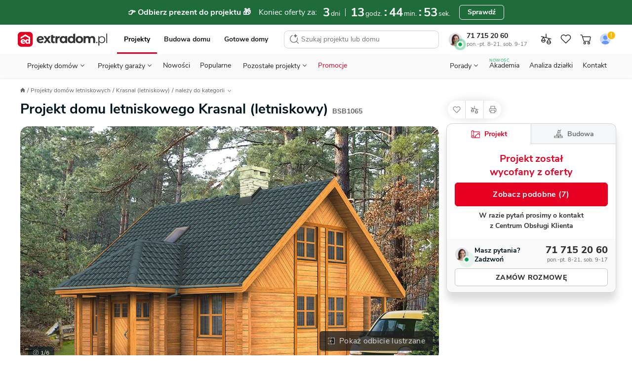

--- FILE ---
content_type: text/css
request_url: https://extradom.wpcdn.pl/assets/4505cab/css/__main/style.css
body_size: 12113
content:
.checkbox__terms-description>a,.checkbox__terms-link,.footer__link:hover{text-decoration:underline}@font-face{font-family:"Nunito Sans";font-style:normal;font-weight:300;font-display:swap;src:url(../../fonts/nunito/NunitoSans-Light.woff2) format("woff2"),url(../../fonts/nunito/NunitoSans-Light.woff) format("woff")}@font-face{font-family:"Nunito Sans";font-style:normal;font-weight:400;font-display:swap;src:url(../../fonts/nunito/NunitoSans-Regular.woff2) format("woff2"),url(../../fonts/nunito/NunitoSans-Regular.woff) format("woff")}@font-face{font-family:"Nunito Sans";font-style:normal;font-weight:600;font-display:swap;src:url(../../fonts/nunito/NunitoSans-SemiBold.woff2) format("woff2"),url(../../fonts/nunito/NunitoSans-SemiBold.woff) format("woff")}@font-face{font-family:"Nunito Sans";font-style:normal;font-weight:700;font-display:swap;src:url(../../fonts/nunito/NunitoSans-Bold.woff2) format("woff2"),url(../../fonts/nunito/NunitoSans-Bold.woff) format("woff")}@font-face{font-family:"Nunito Sans";font-style:normal;font-weight:800;font-display:swap;src:url(../../fonts/nunito/NunitoSans-ExtraBold.woff2) format("woff2"),url(../../fonts/nunito/NunitoSans-ExtraBold.woff) format("woff")}.footer{background-color:#FAFAFA;border-top:1px solid #D4D4D4}.footer__row{display:flex;flex-direction:column}.footer__row:last-child{padding-bottom:0}.footer__col{display:flex;flex-direction:column;width:100%}.footer__list{margin-bottom:28px}.footer__list-item{padding:0 0 20px}.footer__list-item:last-child{padding:0}.footer__list-item--contact{padding:0 0 12px}.footer__section{border-bottom:1px solid #DDD;margin-left:-16px;padding-left:16px;overflow:hidden;padding-right:16px;position:relative;width:calc(100% + 32px)}.footer__section input[type=checkbox]:checked~.footer__content{display:block}.footer__section input[type=checkbox]:checked~.footer__section-label:after{transform:rotate(180deg)}.footer__section-label{display:block;position:relative}.footer__section-label::after{background-image:url("data:image/svg+xml,%3Csvg xmlns='http://www.w3.org/2000/svg' width='13' height='8' fill='none'%3E%3Cpath d='M.801.314L0 1.26l6.1 5.673.4.374.4-.374L13 1.26l-.801-.945L6.5 5.613.801.314z' fill='%2301161e'/%3E%3C/svg%3E");content:"";height:8px;position:absolute;right:0;top:21px;transition:all .3s;width:13px}.footer__section-label--first::before{background-color:#D4D4D4;content:"";height:23px;position:absolute;right:26px;top:12px;width:1px}.footer__section-title--first,.footer__title-link{width:calc(100% - 26px)}.footer__section-input{display:none}.footer__section-title{font-size:14px;font-weight:700;line-height:21px;padding-bottom:13px;padding-top:13px}.footer__section-annotation{color:#e60022;font-size:11px;line-height:11px}.footer__title-link{display:inline-block}.footer__link{color:#717171;font-size:14px;line-height:16px}.footer__link:hover{color:#222}.footer__content{display:none;overflow:hidden;position:relative}.footer__partners{border-bottom:1px solid #D4D4D4;padding:24px 0 32px}.footer__partners-header{align-items:baseline;display:flex;justify-content:space-between;margin-bottom:12px}.footer__partners-title{font-size:16px;font-weight:700;line-height:24px}.footer__partners-zone{align-items:baseline;display:flex;font-size:14px;gap:6px;line-height:18px}.footer__partners-list{display:flex;flex-wrap:wrap;gap:8px}.footer__partner{align-items:center;border-radius:6px;box-shadow:0 7px 30px rgba(0,0,0,.1);display:flex;height:55px;justify-content:center;width:104px;background:#FFF}.footer__partner-link{display:flex}.footer__extradom-logo{margin-bottom:24px;max-width:188px;width:100%}.footer__contact{margin-bottom:28px}.footer__contact-item{display:flex;color:#717171;flex-direction:row;font-size:14px;line-height:16px;margin-bottom:12px;cursor:pointer}.footer__contact-icon{margin-right:10px}.footer__contact-phone{display:flex;flex-direction:column}.footer__contact-phone-no{color:#222;font-size:18px;font-weight:700;line-height:28px}.footer__contact-hours{font-size:12px;line-height:16px}.footer__nav{display:flex;border-bottom:1px solid #D4D4D4;flex-direction:column}.footer__nav-left{margin-bottom:24px}.footer__social{margin-bottom:28px}.footer__social-row{display:flex;flex-direction:row;margin-bottom:8px}.footer__social-item{margin-right:5px}.footer__social-item>img:hover{box-shadow:0 0 0 1px #000;border-radius:6px}.footer__payment{border-bottom:1px solid #D4D4D4;padding-bottom:23px;padding-top:24px}.footer__payment-title{font-size:14px;font-weight:700;line-height:21px;margin-bottom:9px}.footer__payment-icons{display:flex;flex-direction:row;flex-wrap:wrap;gap:4px;margin-bottom:17px}.footer__payment-icon{filter:grayscale(1)}.footer__payment-icon:hover{filter:none}.footer__copyright{color:#717171;display:flex;flex-direction:column;font-size:12px;justify-content:space-between;line-height:18px;padding-bottom:36px;padding-top:24px}.checkbox,.checkbox input:checked~.checkbox__checkmark::after,.dropdown,.footer__holding a{display:block}.footer__copyright-left,.footer__copyright-right{text-align:center}.footer__holding{margin-top:24px}.footer__holding a{margin-bottom:12px}.footer__holding-info{align-items:center;display:flex;flex-direction:column-reverse}.footer__holding-links{display:flex;justify-content:center}.footer__holding-link{color:#717171;display:flex;flex-direction:column;font-size:12px;line-height:16px;margin-bottom:4px}.footer__wp-logo{margin-bottom:12px}.footer .boxad{max-width:1920px;margin:0 auto;position:relative}.footer .boxad div[id^=google_ads_iframe]:not(:empty)::before{background-color:#fff;border-radius:4px;color:rgba(0,0,0,.5);content:"REKLAMA";font-size:9px;font-weight:700;line-height:12px;opacity:1;padding:1px 4px 0;position:absolute;right:8px;top:8px}.footer .boxad iframe{width:100%;height:auto;margin-bottom:58px}.corner-box{position:fixed;bottom:0;left:0;height:84px;padding:2px 0;width:97px;background:#FFF;filter:drop-shadow(0 0 8px rgba(0, 0, 0, .4));z-index:999;transition:250ms;display:none!important}.btn,.btn--xs{padding:0 20px}.btn,.btn__content,.corner-box__close{display:flex}.corner-box__badge{position:absolute;transform:rotate(270deg);transform-origin:0 0;bottom:-5px;left:2px;font-size:9px;line-height:11px;color:#8C8C8C}.corner-box__ad-wrapper{margin-left:15px}.corner-box__close{position:absolute;right:-32px;top:0;background:#FFF;border-radius:0 4px 4px 0;height:32px;width:32px;align-items:center;justify-content:center}.ig-pagination__dots{position:absolute;bottom:12px;width:80px;height:16px;overflow:hidden;left:calc(50% - 40px)}.ig-pagination__dots--low{bottom:-13px}.ig-pagination__dots--btn{bottom:57px}.ig-pagination__dots--category{bottom:58px}.ig-pagination__dots--advice{bottom:-18px}.ig-pagination__dots--opinions{bottom:-8px}.ig-pagination__dots--realizations{bottom:-2px}.ig-pagination__dots--1{display:none}.ig-pagination__dots--2{left:calc(50% - 20px)}.ig-pagination__dots--3{left:calc(50% - 25px)}.ig-pagination__dots--4{left:calc(50% - 33px)}.ig-pagination__boxes--margin{margin-bottom:12px!important}.ig-pagination__boxes--low{margin-bottom:28px!important}.ig-pagination__inner{display:inline-flex;align-items:center;position:absolute;top:0;left:0;transition:750ms}.ig-pagination__dot{width:8px;height:8px;margin:4px;border-radius:50%;background-color:#c4c4c4;transition:350ms}.ig-pagination__dot--active{width:8px!important;height:8px!important;background-color:#222}.ig-pagination__dot--medium{width:6px;height:6px;margin:5px}.ig-pagination__dot--small{width:4px;height:4px;margin:6px}.btn{position:relative;align-items:center;justify-content:center;border:1px solid transparent;border-radius:6px;width:100%;height:48px;color:#000;background:#FFF;font-family:"Nunito Sans",Helvetica,Arial,sans-serif;font-size:16px;font-weight:700;letter-spacing:.3px;white-space:nowrap;cursor:pointer;touch-action:manipulation;-webkit-user-select:none;-moz-user-select:none;user-select:none;transition:.3s;outline:0}.btn__content,.dropdown__option,.modal__phone-number,.order-free__consultant-box .order-free__options{align-items:center}.btn--xs{height:40px;font-size:14px}.btn--xs svg{transform:scale(.9);transform-origin:right;margin-right:8px!important}.btn--lg{height:64px;padding:0 44px;font-size:20px}.btn--iconWhite img{filter:brightness(0) invert(1)}.btn--fit{width:-moz-fit-content;width:fit-content}.btn--square{border-radius:0}.btn--centered{margin:0 auto}.btn--icon{padding:0 5px!important}.btn--icon svg{margin-right:4px!important;margin-left:2px!important}.btn--iconLeft img,.btn--iconLeft svg{margin-right:10px}.btn--iconRight img,.btn--iconRight svg{margin-left:10px;order:2}.btn--text{position:static;padding:0;background:0 0}.btn--disabled{opacity:.3;pointer-events:none}.btn-primary{background:#e60022!important;border-color:#e60022!important;color:#fff}.btn-primary svg{fill:#fff}.btn-primary--processing:before{background-image:url("data:image/svg+xml,%3Csvg version='1.1' id='L4' xmlns='http://www.w3.org/2000/svg' xmlns:xlink='http://www.w3.org/1999/xlink' x='0px' y='0px' viewBox='0 0 100 100' enable-background='new 0 0 0 0' xml:space='preserve'%3E%3Ccircle fill='%23fff' stroke='none' cx='6' cy='50' r='6'%3E%3Canimate attributeName='opacity' dur='1s' values='0;1;0' repeatCount='indefinite' begin='0.1'/%3E%3C/circle%3E%3Ccircle fill='%23fff' stroke='none' cx='26' cy='50' r='6'%3E%3Canimate attributeName='opacity' dur='1s' values='0;1;0' repeatCount='indefinite' begin='0.2'/%3E%3C/circle%3E%3Ccircle fill='%23fff' stroke='none' cx='46' cy='50' r='6'%3E%3Canimate attributeName='opacity' dur='1s' values='0;1;0' repeatCount='indefinite' begin='0.3'/%3E%3C/circle%3E%3C/svg%3E");background-position:left;background-repeat:no-repeat;background-size:90px 90px;content:"";height:16px;padding-right:47px;margin-right:12px}.btn-primary:hover{background:#ef4357!important;border-color:#ef4357!important;color:#fff!important}.btn-primary:active{background:#bc1024;border-color:#bc1024}.btn-primary:focus{border-color:#f9b8c0}.btn-outline-primary{background:#fff!important;border-color:#e60022!important;color:#e60022!important}.btn-outline-primary svg{fill:#e60022!important}.btn-outline-primary:hover{border-color:#ef4357!important;color:#ef4357!important}.btn-outline-primary:active{border-color:#bc1024!important;color:#bc1024!important}.btn-outline-primary:focus{border-color:#f9b8c0!important;box-shadow:inset 0 0 0 1px #f9b8c0!important}.btn-outline-secondary{background:#fff!important;border-color:#c4c4c4!important;color:#333!important}.btn-outline-secondary svg{fill:#333!important}.btn-outline-secondary:hover{border-color:#333!important}.btn-outline-secondary:active,.btn-outline-secondary:focus{border-color:#222!important}.checkbox{margin:8px 0;position:relative;padding-left:25px;cursor:pointer;-webkit-user-select:none;-moz-user-select:none;user-select:none}.checkbox:hover .checkbox__checkmark{border-color:#717171}.checkbox--margin{margin-bottom:16px;margin-left:-12px}.checkbox input{position:absolute;opacity:0;height:0;width:0;cursor:pointer}.checkbox input:focus~.checkbox__checkmark,.checkbox input:hover~.checkbox__checkmark{border:1px solid #222}.checkbox input:checked~.checkbox__checkmark{background:#222;border-color:#222}.checkbox__terms-description{position:relative}.checkbox__terms-description--with-asterix::after{content:" *";color:#e60022}.checkbox__terms-description,.checkbox__terms-description>a,.checkbox__terms-description>p{color:#646464;font-size:12px;line-height:16px;display:inline-block;z-index:10;position:relative;cursor:pointer}.checkbox__terms-description>a:hover{color:#000}.checkbox__terms-link{font-size:inherit;line-height:inherit;display:inline-block;cursor:pointer;z-index:10}.checkbox__checkmark{position:absolute;top:1px;left:0;height:16px;width:16px;border:1px solid #c4c4c4;border-radius:3px;background:#fff}.checkbox__checkmark:hover{border-color:#717171}.checkbox__checkmark::after{content:"";position:absolute;display:none;left:4px;top:2px;width:6px;height:8px;border:solid #fff;border-width:0 2px 2px 0;border-radius:1px;transform:rotate(45deg)}.checkbox__checkbox-info{font-weight:700;font-size:12px;line-height:16px;color:#222}.checkbox__error .checkbox__checkmark{color:#e60022;border:2px solid #e60022}.checkbox__error .checkbox__checkmark::after{margin-top:-1px;margin-left:-1px}.checkbox__error .checkbox__checkmark::-webkit-input-placeholder{color:#e60022}.checkbox__error .checkbox__checkmark::-moz-placeholder{color:#e60022}.checkbox__error .checkbox__checkmark:-ms-input-placeholder{color:#e60022}.checkbox__error .checkbox__checkmark:-moz-placeholder{color:#e60022}.checkbox__error-message{font-size:12px;line-height:16px;color:#e60022}.checkbox--big{padding:13px 13px 13px 48px;border-radius:6px}.checkbox--big .checkbox__checkmark{height:24px;width:24px;margin-top:11px;margin-left:13px}.checkbox--big .checkbox__checkmark::after{border-width:0 2px 2px 0;left:7px;top:3px;width:7px;height:12px}.checkbox--big .checkbox__terms-description{font-weight:700;font-size:16px;line-height:22px;color:#222}.checkbox--md{margin:16px 0;padding-left:31px}.checkbox--md .checkbox__checkmark{height:20px;top:0;width:20px}.checkbox--md .checkbox__checkmark::after{height:14px;left:6px;top:0;width:7px}.checkbox--md .checkbox__terms-description{color:#222;font-size:14px}.checkbox--background{margin-left:-13px;background-color:#ECF0F9}.checkbox--radio{margin:16px 0}.checkbox--radio .checkbox__check{margin-top:-2px}.checkbox--radio .checkbox__checkmark{height:24px;width:24px;border-radius:50%;margin-top:-4px}.checkbox--radio .checkbox__checkmark::after{border-width:0 3px 3px 0;left:7px;top:4px;width:8px;height:11px}.checkbox--radio .checkbox__terms-description{font-weight:700;font-size:16px;line-height:22px;margin-left:8px}.checkbox--reverse{padding-left:0;padding-right:25px}.checkbox--reverse .checkbox__checkmark{left:auto;right:0}.checkbox--reverse .checkbox__terms-description{margin-left:0;margin-right:8px}.checkbox--required .checkbox__terms-description span:last-of-type::after{content:" *";display:inline}.order-free{font-family:Nunito Sans,sans-serif;box-sizing:border-box;box-shadow:0 7px 30px rgba(0,0,0,.1);border-radius:16px;margin:0 0 56px;padding:36px 32px 30px;display:flex;flex-direction:column;align-items:center;position:relative;transition:.3s}.order-free--mortgage{margin-bottom:124px;margin-top:56px}.order-free__icon{background-repeat:no-repeat;background-position:center center;background-size:contain}.order-free__icon--small{width:52px;height:45px;margin:0 12px}.order-free__icon--extradom{margin:0 auto 32px;width:96px;height:16px}.order-free__icon--top{position:absolute;top:14px;left:16px;width:calc(100% - 32px)}.order-free__icon--consultant{background-position:center 38%;width:78px;height:78px;border-radius:50%;margin:-76px auto 0;position:relative}.order-free__icon--consultant::before{content:"";width:86px;height:86px;border-radius:50%;background:linear-gradient(#fff,#fff 46%,#f5f5f5 52%,#f5f5f5);position:absolute;top:-4px;left:-4px;z-index:-1}.dropdown,.dropdown__current,.order-free__thanks .order-free__ornaments{position:relative}.order-free__icon--consultant-addons{box-shadow:0 7px 30px rgba(0,0,0,.1);margin:0 auto}.order-free__icon--consultant-addons::before{display:none}.order-free__header{max-width:280px;text-align:center}.order-free__title{font-weight:700;font-size:20px;line-height:27px;color:#222;margin-top:24px;margin-bottom:0}.order-free__subtitle{font-size:12px;line-height:16px;color:#717171;margin-top:16px;margin-bottom:16px}.order-free__clock svg{fill:#119da4;margin-right:8px;margin-bottom:1px}.order-free__cart svg{fill:#119da4;margin-right:8px;margin-bottom:2px}.order-free__thanks .order-free__ornaments::before{top:-10px;left:10px}.order-free__thanks .order-free__ornaments::after{bottom:-20px}.order-free__thanks .order-free__subtitle{font-size:14px;margin:16px 0}.order-free__call .order-free__title{font-size:18px;line-height:18px;color:#01161e}.order-free__call .order-free__order{color:#e60022;border-color:#e60022;min-width:224px}.order-free__call .order-free__order:hover{background-color:rgba(230,0,34,.025)}.order-free__call .order-free__call svg,.order-free__call .order-free__cart svg,.order-free__call .order-free__clock svg,.order-free__call .order-free__day svg,.order-free__call .order-free__email svg,.order-free__call .order-free__phone svg{fill:#e60022}.order-free__call .order-free__input:focus{border-color:#646464}.order-free__divider{text-align:center}.order-free__options{display:flex;flex-direction:column;height:100%;justify-content:center}.order-free__options .order-free__phone{font-weight:800;font-size:14px;line-height:20px;text-transform:uppercase;color:#fff;background:#e60022;box-shadow:0 7px 30px rgba(0,0,0,.1);border-radius:6px}.modal__heading,.modal__thanks .modal__title--large{font-size:24px;line-height:30px}.order-free__options .order-free__phone svg{fill:#fff;min-width:14px;min-height:14px;margin-right:8px}.order-free__options .order-free__phone--clean{margin-top:8px;border:none;box-shadow:none}.order-free__lg{display:none}.order-free__consultant-box{margin-top:96px}.order-free__consultant-box .order-free__header{max-width:100%}.order-free__consultant-box .order-free__title{font-weight:700;font-size:24px;line-height:33px;color:#01161e}.order-free__consultant-box .order-free__subtitle{font-size:14px;line-height:18px;color:#01161e;margin-bottom:24px}.order-free__consultant-box .order-free__order{max-width:224px}.order-free__consultant-box .order-free__phone{background:#119da4;box-shadow:0 7px 30px rgba(0,0,0,.1);margin-bottom:16px}.order-free__consultant-box .order-free__clock{color:#119da4;border:1px solid #119da4;margin:16px 0 0;transition:.3s}.order-free__consultant-box .order-free__clock svg{fill:#119da4}.order-free__consultant-box .order-free__clock:hover{color:#0e858b;border-color:#0e858b;background-color:#effafb}.order-free__consultant-box .order-free__clock:hover svg{fill:#0e858b}.order-free__consultant-box--addons{box-shadow:none;margin:0;padding:0 48px}.order-free__modal--green svg{fill:#119da4!important}.order-free__modal--green .order-free__order{border-color:#119da4;color:#119da4}.order-free__modal--green .modal__error svg{fill:#e60022!important}.order-free__modal--chat .order-free__order--fill svg path,.order-free__modal--green .order-free__phone--clean svg{fill:#fff!important}.order-free__modal--green .order-free__phone--clean{color:#fff;background:#119da4}.order-free__modal--chat .order-free__order--fill{font-weight:800!important}.order-free__modal--chat .order-free__order:hover{background-color:#effafb}.order-free--inside{margin:40px 0 56px}.dropdown{width:100%;border:1px solid #c4c4c4;border-radius:6px;font-size:16px;line-height:22px;color:#222;margin:0 0 16px}.dropdown__current{cursor:pointer;outline:0}.dropdown__current:focus+.dropdown__list{opacity:1;z-index:100;animation-name:none}.dropdown__current:focus+.dropdown__list .dropdown__option{cursor:pointer}.dropdown__current:focus .dropdown__arrow{transform:translateY(1px) rotate(-45deg)}.dropdown__arrow{width:8px;height:8px;border-top:1px solid #646464;border-right:1px solid #646464;display:inline-block;transform:translateY(-3px) rotate(135deg);margin:16px;position:absolute;right:0;top:4px;transition:.3s ease}.dropdown__value{display:flex}.dropdown__input,.dropdown__input-text,.modal__with-image .modal__side-avatar,.modal__with-image .modal__side-image--lg,.modal__with-image--contact .modal__side-image::before{display:none}.dropdown__input:checked+.dropdown__input-text{display:block}.dropdown__input-text{width:100%;margin:0;padding:13px 32px 13px 16px;background-color:#fff;border-radius:6px}.dropdown__list{background:#fff;border:1px solid #c4c4c4;border-radius:6px;width:calc(100% + 2px);padding:0;list-style:none;z-index:100;opacity:0;position:absolute;top:47px;left:-1px;animation-name:HideList;animation-duration:.5s;animation-delay:.5s;animation-fill-mode:forwards;animation-timing-function:step-start;max-height:241px;overflow-x:hidden;overflow-y:scroll}.dropdown__list li:last-of-type{border:transparent}.dropdown__list li:last-of-type .dropdown__option{border-color:transparent}.dropdown__option{background-color:#fff;display:flex;padding:10px 32px 10px 16px;font-size:14px;line-height:19px;color:#222;border-bottom:1px solid #eee;position:relative}.dropdown__option:focus,.dropdown__option:hover{background:#f2f2f2;border-bottom:1px solid transparent;border-top:1px solid #ddd;margin-top:-1px}.dropdown__option--checked::after,.dropdown__option:focus::after,.dropdown__option:hover::after{content:"";background-repeat:no-repeat;background-position:center center;width:10px;height:7px;position:absolute;top:15px;right:12px}@keyframes HideList{from{transform:scaleY(1)}to{transform:scaleY(0)}}.modal__loader{width:100px;height:100px;position:fixed;transform-origin:50% 50%;animation:modalLoaderSpin 1.4s linear infinite}.modal__loader--absolute{position:absolute!important}.modal__loader .modal__loader-spinner{transform-origin:50% 50%;animation:modalLoaderDashSpin 1.4s ease-in-out infinite}.modal__loader circle{animation:modalLoaderDash 1.4s ease-in-out infinite;stroke-dasharray:1570;stroke-dashoffset:392.5;stroke:#e60022;stroke-width:19;fill:none}.modal__loader-letters path,.modal__phone-number svg path,.modal__phone-number--contact svg path{fill:#fff}@keyframes modalLoaderSpin{0%{transform:rotate(0)}100%{transform:rotate(270deg)}}@keyframes modalLoaderDash{0%,100%{stroke-dashoffset:1413}50%{stroke-dashoffset:392.5}}@keyframes modalLoaderDashSpin{50%{transform:rotate(135deg)}100%{transform:rotate(450deg)}}.modal{position:fixed;top:0;left:0;width:100vw;height:100%;max-height:100%;display:flex;justify-content:center;align-items:center;z-index:9999999999;background:rgba(0,0,0,.8)}.modal--center,.ui-modal{align-items:flex-end;z-index:9999999999}.modal--buy .modal__inner{height:auto;border-radius:12px 12px 0 0}.modal__inner{width:100%;height:100%;background:#fff;position:relative;box-sizing:border-box;overflow:hidden}.modal__inner::before{top:52px}.modal--large .modal__inputs,.modal--medium .modal__inputs{flex-direction:column;margin:0 16px}.modal--scrollable .modal__inner{height:auto;max-height:100%}.modal--scrollable .modal__container{margin:0;max-height:100vh;padding:16px 0 0;overflow:auto}.modal__with-image--low .modal__inner{height:auto;padding-top:51px;border-radius:12px 12px 0 0}.modal__with-image .modal__inner{width:100%;max-width:100%;font-family:Nunito Sans,sans-serif;color:#222;position:relative;overflow:unset}.modal__with-image .modal__side-image{border-radius:3px;max-width:81px;width:100%;height:59px;position:static;background-repeat:no-repeat;margin:16px 20px 16px 16px;overflow:hidden;z-index:1}.modal__with-image .modal__side-image--low{width:86px;height:86px;border-radius:50%;background-position:cover;background-repeat:no-repeat;filter:drop-shadow(0 7px 30px rgba(0, 0, 0, .1));position:absolute;top:-51px;left:calc(50% - 56px)}.modal__with-image .modal__side-image-wrapper--mobile{width:81px;height:57px;margin-right:10px;position:relative}.modal__with-image .modal__side-image-wrapper--mobile img{width:100%;height:100%;border-radius:4px;-o-object-fit:cover;object-fit:cover}.modal__with-image .modal__project-name{font-size:14px;line-height:19px;color:#222;text-align:left}.modal__with-image .modal__project-name--buy{margin:0 32px 22px}.modal__with-image .modal__project-code{font-size:14px;line-height:21px;color:#222;text-align:left;position:relative;z-index:10}.modal__with-image .modal__project-code--buy{font-size:20px;line-height:18px;margin:0 32px 38px}.modal__with-image .modal__legal-notice,.modal__with-image .modal__legal-notice>a{color:#c4c4c4;font-size:11px;line-height:13px}.modal__with-image .modal__legal-notice{position:relative;z-index:10;margin:16px 20px 0;padding-bottom:10px}.modal__with-image .modal__legal-notice::before{content:"";position:absolute;top:-17px;left:4px;width:36px;height:1px;background-color:#fff}.modal__with-image .modal__legal-notice>a,.modal__with-image .modal__legal-notice>p>a{position:relative;padding-bottom:10px;text-decoration:underline}.modal__with-image .modal__legal-notice>a:hover{color:#fff}.modal__with-image .modal__legal-notice>p,.modal__with-image .modal__legal-notice>p>a{color:#c4c4c4;font-size:11px;line-height:13px}.modal__with-image .modal__legal-notice>p>a:hover{color:#fff}.modal__with-image--contact .modal__side-image{height:86px;width:86px;max-width:86px;top:-59px;filter:drop-shadow(0 7px 30px rgba(0, 0, 0, .1))}.modal__with-image--contact .modal__header{margin-bottom:0}.modal__with-image--contact .modal__main-text{max-width:270px;margin:0 auto 16px}.modal__with-image--contact .modal__phone-number{max-width:300px;width:100%;margin:4px auto 0}.modal__with-image--contact .modal__phone-number--top{margin:0 auto 4px}.modal__partial-mobile .modal__inner{height:auto;border-radius:12px 12px 0 0}.modal__buy-project,.modal__chat,.modal__order-call{border:1px solid #e60022;letter-spacing:.2px;background:#fff}.modal__chat,.modal__order-call{font-family:Nunito Sans,sans-serif;font-style:normal;font-weight:800;font-size:16px;line-height:20px;color:#e60022;width:100%;max-width:300px;padding:13px;outline:0;box-sizing:border-box;border-radius:6px}.modal__chat{margin:8px auto}.modal__order-call{margin:12px auto 0}.modal--available .modal__chat-link::before,.modal--available .modal__chat::before{content:"";display:inline-block;width:11px;height:11px;background:#06A84F;margin-right:8px;border-radius:50%}.modal--available .modal__content{margin-bottom:12px}.modal--available .modal__button-underline{color:#222}.modal__main-text{font-weight:700;font-size:20px;line-height:27px;text-align:center;max-width:222px;margin:auto}.modal__call-info{font-size:14px;line-height:19px;text-align:center;margin:12px 0}.modal__line-after{margin:16px auto}.modal__button-underline{font-size:16px;line-height:20px;-webkit-text-decoration-line:underline;text-decoration-line:underline;border:0;background:0 0;outline:0;cursor:pointer;margin-top:11px;margin-bottom:14px}.modal__phone-number{color:#fff;background:#e60022;font-weight:800;font-size:14px;line-height:20px;border-radius:6px;display:flex;justify-content:center;padding:15px 14px 13px;max-width:300px;margin:auto}.modal__phone-number svg{height:16px;width:16px;margin-right:8px}.modal__phone-number--contact{font-size:16px;text-align:center}.modal__phone-number--contact svg{width:16px;height:16px;margin:0 8px 0 0}.modal__phone-number--top{margin-top:16px}.modal__buy-project{color:#e60022;border-radius:6px;font-weight:800;font-size:14px;line-height:20px;text-align:center;text-transform:uppercase;width:-moz-fit-content;width:fit-content;margin:-11px auto 0;padding:13px 86.5px}.modal__container{display:flex;flex-direction:column;justify-content:space-between;flex-grow:1;max-height:100%;margin:16px 0 0}.modal__container--center{align-self:center}.modal__container--centered{justify-content:center}.modal .configurator__modal-close,.modal__close{width:44px;height:44px;border-radius:50%;background:#fff;position:absolute;top:8px;right:8px;transition:.3s;cursor:pointer;z-index:99999}.modal .configurator__modal-close::before,.modal__close::before{content:"";width:14px;height:14px;position:absolute;top:0;transition:filter .3s;box-sizing:content-box;z-index:10;background-repeat:no-repeat;background-position:center center;right:0;padding:15px}.modal .configurator__modal-close:hover,.modal__close:hover{background:#eee}.modal__content{display:flex;flex-direction:column;justify-content:center;height:100%}.modal__header--mobile,.modal__header-data{background-color:#fbfbfb;border-top:1px solid #ddd;align-items:center;border-bottom:1px solid #ddd}.modal__icon{margin:4px auto 16px;width:52px;height:45px}.modal__header{max-width:none;text-align:center;margin:0 32px 16px}.modal__header--mobile{display:flex;margin:16px 0 4px}.modal__header--desktop{display:none}.modal__header--low{margin-bottom:0}.modal__header--top-space{margin-top:24px}.modal__header--universal{margin:0}.modal__header-data{display:flex;margin:-13px 0 16px;padding:16px}.modal__header-data--low{margin-top:16px}.modal__header-title{font-size:14px;font-weight:700;line-height:normal;text-align:left}.modal__header-code{color:#4D4D4D;font-size:14px;line-height:21px;text-align:left}.modal__header-price{font-size:16px;font-weight:800;line-height:normal;text-align:left}.modal__header-params{margin-top:2px;display:flex}.modal__header-param{display:flex;margin-right:10px}.modal__header-param:last-of-type{margin-right:0}.modal__header-param svg{width:10px;margin-right:6px}.modal__header-param span{color:#717171;font-size:12px;font-weight:700;line-height:normal}.modal__title{font-weight:700;font-size:16px;line-height:22px;color:#222;margin:8px 70px 0 16px;text-align:left}.modal__title--center{margin:8px 0 16px}.modal__title--border-bottom{border-bottom:1px solid #ddd;margin:0 0 12px;padding:8px 70px 16px 16px}.modal__subtitle{font-size:14px;line-height:18px;color:#717171;margin:16px;text-align:left}.modal__heading{color:#222;font-weight:700;margin:0 16px 8px}.modal__text-arrow{background-image:url("data:image/svg+xml,%3Csvg width='28' height='41' viewBox='0 0 28 41' fill='none' xmlns='http://www.w3.org/2000/svg'%3E%3Cpath d='M26.9999 1C17.0005 7 8.49854 25 8.49902 38' stroke='%23E60022' stroke-width='2'/%3E%3Cpath d='M1 26.5L9.5 39L19 29.5' stroke='%23E60022' stroke-width='2'/%3E%3C/svg%3E%0A");background-position:center bottom 14px;background-repeat:no-repeat;color:#222;font-size:20px;font-weight:700;line-height:27px;margin:0;padding-bottom:62px;text-align:center}.modal__subheading{color:#333;font-size:16px;line-height:22px;margin:24px 0 0}.modal__text-info{color:#646464;font-size:16px;margin-bottom:16px}.modal__text-email{color:#222;font-size:16px;margin:20px 0 24px;width:100%}.modal__warning{margin-bottom:14px;padding:13px 17px;border:1px dashed #c4c4c4;border-radius:12px;font-size:16px}.modal__form{overflow-x:hidden;overflow-y:auto;color:#646464;-ms-overflow-style:none;scrollbar-width:none}.modal__form::-webkit-scrollbar{display:none}.modal__area{margin-top:12px;padding:12px 16px;border-radius:6px;border:1px solid #c4c4c4;min-height:132px;width:100%;font-size:16px;line-height:22px;color:#646464}.modal__day,.modal__input{border:1px solid #c4c4c4;outline:0}.modal__area::-moz-placeholder{font-family:"Nunito Sans",Helvetica,Arial,sans-serif;color:#717171;font-size:16px}.modal__area::placeholder{font-family:"Nunito Sans",Helvetica,Arial,sans-serif;color:#717171;font-size:16px}.modal__input,.modal__input-container--show-prefix::before,.modal__order-button,.modal__success-button{font-family:Nunito Sans,sans-serif}.modal__input{font-size:16px;line-height:22px;background:#fff;width:100%;padding:13px 16px;border-radius:6px;color:#646464;box-shadow:none;-webkit-appearance:none;-moz-appearance:none;appearance:none}.modal__input:focus{border:2px solid #717171;margin:-1px}.modal__input:focus+.modal__input-label{background:#fff;top:-8px;font-size:12px;line-height:16px;padding:0 4px}.modal__input:not(:-moz-placeholder-shown)+.modal__input-label{background:#fff;top:-8px;font-size:12px;line-height:16px;padding:0 4px}.modal__input:not(:placeholder-shown)+.modal__input-label{background:#fff;top:-8px;font-size:12px;line-height:16px;padding:0 4px}.modal__input--phone{width:100%;margin:0;padding-left:50px}.modal__input-label{color:#646464;font-size:16px;line-height:22px;position:absolute;top:14px;left:13px;transition:.3s;pointer-events:none;padding:0 4px;border-radius:4px;background:0 0}.modal__input-label--up{background:#fff;top:-8px;font-size:12px;line-height:16px;padding:0 4px}.modal__asterix{color:#e60022}.modal__input-container{width:100%;position:relative}.modal__input-container--full{margin-bottom:12px}.modal__input-container--show-prefix{position:relative}.modal__input-container--show-prefix::before{content:"+48";font-size:16px;line-height:22px;color:#646464;position:absolute;left:16px;top:14px}.modal__input-arrow{margin:14px}.modal__input-arrow path{fill:none}.modal__phone-info{font-size:12px;line-height:16px;color:#717171;width:170px;flex-grow:1;margin:12px 0;font-style:italic}.modal__phone-info--wide{width:100%;margin:0 0 12px}.modal__day-select{display:flex}.modal__day{font-weight:700;font-size:16px;line-height:22px;text-align:left;color:#222;width:50%;background:#fff;padding:13px 52px;margin-bottom:19px;position:relative;cursor:pointer;transition:.3s}.modal__info,.modal__message,.modal__message--error{font-size:12px;line-height:16px}.modal__day:focus,.modal__day:hover{background:#f2f2f2}.modal__day::before{content:"";width:22px;height:22px;border-radius:50%;position:absolute;left:18px;top:13px;border:1px solid #c4c4c4;background:#fff}.modal__day::after{content:"";border-radius:50%;transition:.3s}.modal__day--selected{border:1px solid #222;z-index:2}.modal__day--selected::before{border:2px solid #222}.modal__day--selected::after{width:12px;height:12px;background-color:#222;position:absolute;left:23px;top:18px}.modal__day--today{border-radius:6px 0 0 6px}.modal__day--tomorrow{border-radius:0 6px 6px 0;margin-left:-1px}.modal__day--disabled{cursor:not-allowed;color:#717171;opacity:.2}.modal__day--disabled:focus,.modal__day--disabled:hover{background:#fff}.modal__link{color:#646464;outline:0;text-decoration:underline;transition:color .3s}.modal__link:hover{color:#222}.modal__link--on-image{color:#c4c4c4}.modal__link--on-image:hover{color:#fff}.modal__info{margin-top:10px}.modal__message{transition:color .3s}.modal__message--error{color:#e60022;margin-top:4px}.modal__message--warning{color:#E56C3F;margin-top:4px}.modal__message--warning::before{content:"i";font-size:8px;line-height:10px;text-align:center;margin-right:5px;width:10px;height:10px;border-radius:50%;border:1px solid #E56C3F;display:inline-block;position:relative;top:-1px}.modal__message--neutral{color:#717171}.modal__email{position:relative;flex-grow:1}.modal__email svg{position:absolute;top:23px;left:16px;fill:#44c2c9}.modal__phone{max-width:100%;display:flex;flex-wrap:wrap;justify-content:space-between;align-items:center}.modal__error::before{color:#e60022}.modal__error .modal__message--error::before{content:"i";font-size:8px;line-height:10px;text-align:center;margin-right:5px;width:10px;height:10px;border-radius:50%;border:1px solid #e60022;display:inline-block;position:relative;top:-1px}.modal__error .checkbox__checkmark{border:2px solid #e60022!important;margin-top:-1px;margin-bottom:-1px}.modal__error .modal__input+.modal__input-label{color:#e60022;background:#fff;top:-8px;font-size:12px;line-height:16px;padding:0 4px}.modal__error svg{fill:#e60022!important}.modal__error .modal__checkmark,.modal__error .modal__input,.modal__error .modal__input:focus{color:#e60022;border:2px solid #e60022;margin-top:-1px;margin-bottom:-1px}.modal__error .modal__checkmark::-webkit-input-placeholder,.modal__error .modal__input::-webkit-input-placeholder,.modal__error .modal__input:focus::-webkit-input-placeholder{color:#e60022}.modal__error .modal__checkmark::-moz-placeholder,.modal__error .modal__input::-moz-placeholder,.modal__error .modal__input:focus::-moz-placeholder{color:#e60022}.modal__error .modal__checkmark:-ms-input-placeholder,.modal__error .modal__input:-ms-input-placeholder,.modal__error .modal__input:focus:-ms-input-placeholder{color:#e60022}.modal__error .modal__checkmark:-moz-placeholder,.modal__error .modal__input:-moz-placeholder,.modal__error .modal__input:focus:-moz-placeholder{color:#e60022}.modal__error .modal__link,.modal__error .modal__message,.modal__error .modal__required>p>a,.modal__error .modal__terms-description{color:#e60022}.modal__valid{position:relative}.modal__valid::after{content:"";width:10px;height:15px;border-right:2px solid #06A84F;border-bottom:2px solid #06A84F;background-origin:1px;display:inline-block;transform:rotate(45deg);position:absolute;right:16px;top:14px}.modal__terms{position:relative;display:none;margin:0 25px}.modal__collapsible--mt,.modal__collapsible>p{margin-top:8px;line-height:16px}.modal__terms--show{display:block}.modal__terms--old{display:block!important}.modal__collapsible--mt,.modal__collapsible>p,.modal__more,.modal__terms-description,.modal__visit-badge{display:inline-block;font-size:12px}.modal__collapsible>p{color:#646464}.modal__collapsible>p>a{color:#646464;outline:0;text-decoration:underline;transition:color .3s}.modal__collapsible>p>a:hover{color:#222}.modal__collapsible>a{color:#646464;outline:0;text-decoration:underline;transition:color .3s}.modal__collapsible>a:hover{color:#222}.modal__terms-description{line-height:16px;cursor:pointer}.modal__terms-description--with-asterix::before{content:"* ";color:#e60022}.modal__badge::before,.modal__checkmark::after,.modal__divider::after,.modal__divider::before,.modal__full-divider:before,.modal__visit-badge::before,.registration__back:before,.registration__divider:before{content:""}.modal__more{font-weight:700;cursor:pointer;line-height:16px;z-index:10;position:relative}.modal__checkmark{position:absolute;top:0;left:0;height:16px;width:16px;border:1px solid #c4c4c4;border-radius:3px;background:#fff;transition:.3s}.modal__checkmark:hover{border-color:#717171}.modal__checkmark::after{position:absolute;display:none;left:4px;top:2px;width:6px;height:8px;border:solid #fff;border-width:0 2px 2px 0;border-radius:1px;transform:rotate(45deg)}.modal__checkbox-info{font-weight:700;font-size:12px;line-height:16px;color:#222}.modal__dropdowns{display:flex;justify-content:space-between}.modal__divider{font-size:14px;text-align:center;color:#646464;position:relative;height:60px;line-height:60px}.modal__divider div{padding:50% 0}.modal__divider::after,.modal__divider::before{background-color:#ddd;width:28%;height:1px;position:absolute;top:50%}.modal__divider::before{left:50px}.modal__divider::after{right:50px}.modal__full-divider{font-size:14px;height:16px;margin:32px 0 24px;position:relative;text-align:left}.modal__full-divider:before{background:#ddd;height:1px;position:absolute;top:8px;width:100%}.modal__full-divider:after{background-color:#fff;color:#717171;content:"ale zanim to zrobisz";font-size:14px;left:50%;padding:0 10px;position:absolute;top:-1px;transform:translate(-50%);white-space:nowrap}.modal__order-button{font-weight:800;font-size:16px;line-height:18px;color:#fff;padding:15px 0;margin:10px 16px 12px;background:#e60022;border-radius:6px;display:block;width:calc(100% - 32px);border:none;outline:0;box-shadow:0 7px 30px rgba(0,0,0,.1);transition:.3s;cursor:pointer}.modal__order-button:hover{background:#e83c50}.modal__order-loader{height:100px;width:100px;margin:-45px 0}.modal__button-container{width:100vw;box-shadow:0 7px 30px rgba(0,0,0,.2);padding:12px 16px}.modal .modal__button{margin:24px auto 8px;flex-shrink:0;filter:none;transition:filter .3s}.modal .modal__button:focus{filter:brightness(120%)}.modal .modal__button:disabled{cursor:not-allowed;filter:saturate(0)}.modal .modal__button--low{margin:8px auto}.modal .modal__button--last{margin:8px auto 24px}.modal__favourites .modal__header,.modal__thanks .modal__header{margin:auto;width:85%;max-width:360px}.modal__favourites .modal__header--wide,.modal__thanks .modal__header--wide{max-width:410px}.modal__thanks .modal__inner{height:auto;border-radius:12px 12px 0 0;align-self:flex-end}.modal__thanks .modal__title{color:#222;font-weight:700;font-size:20px;line-height:27px;margin:auto}.modal__thanks .modal__subtitle{color:#717171;margin:14px 0 18px}.modal__thanks .modal__subtitle--normal{font-size:16px;line-height:22px}.modal__thanks .modal__list{counter-reset:section;margin-bottom:32px}.modal__thanks .modal__list-item{color:#333;font-size:16px;line-height:24px;margin:18px 0;padding-left:46px;position:relative;text-align:left}.modal__thanks .modal__list-item:before{background-color:#CDEEDC;border-radius:50%;color:#06A84F;content:counter(section);counter-increment:section;display:block;font-size:16px;font-weight:700;height:32px;left:0;line-height:32px;position:absolute;text-align:center;top:-2px;width:32px}.modal__success-icon{height:auto;width:100%;margin-top:48px}.modal__checkmark-icon{margin-bottom:18px;margin-top:36px}.modal__error-icon{width:100%;margin-top:48px}.modal__success-button{font-weight:800;font-size:16px;line-height:18px;color:#01161e;margin:15px 0 30px;background:#fff;border:1px solid #c4c4c4;box-sizing:border-box;border-radius:6px;padding:13px 19px;white-space:nowrap;outline:0;cursor:pointer;transition:.3s}.modal__success-button:hover{border-color:#222}.modal__success-button--icon{align-items:center;display:flex;justify-content:center;margin:32px auto;padding:15px 32px;width:100%}.modal__opinions{margin-right:8px;margin-left:8px;max-width:none}.modal__loader-container{display:flex;justify-content:center;padding:16px}.modal__loader-container--hidden,.modal__project-container{display:none}.modal__project-container--show{display:block}.modal--estimate .modal__container{justify-content:flex-start}.modal--estimate .modal__form{-ms-overflow-style:none;scrollbar-width:none;overflow-y:scroll}.modal--estimate .modal__form::-webkit-scrollbar{display:none}.modal--estimate .modal__header{margin:0}.modal--estimate .modal__subtitle,.modal--estimate .modal__title{text-align:left;margin:0}.modal--estimate .modal__title{font-size:20px;line-height:28px;margin:8px 70px 16px 16px}.modal--estimate .modal__subtitle{margin-left:16px;margin-bottom:24px;padding-right:16px}.modal--estimate .modal__phone-info{margin:8px 0 16px}.modal--estimate .modal__button-container{box-shadow:none}.modal--estimate .modal__additional-info{display:none}.modal--estimate .info__buttons{text-align:left;padding:0 16px}.modal--estimate .info__buttons span{margin:0 8px}.modal--estimate .info__buttons-divider{position:relative;border-bottom:1px solid #ddd;margin-bottom:26px}.modal--estimate .info__buttons-divider::after{content:"lub";position:absolute;top:-13px;left:44%;font-size:14px;line-height:18px;padding:4px 10px;background:#fff;color:#717171}.modal--estimate .info__buttons-wrapper{display:flex;margin:12px 0 29px}.modal--estimate .info__buttons-wrapper a:first-child{margin-right:8px}.modal__badge{background-color:#fff;border-radius:0 0 8px 8px;font-size:16px;font-weight:700;left:25px;line-height:24px;padding:8px 8px 8px 39px;position:absolute;top:0}.modal__badge::before{background-repeat:no-repeat;display:block;height:26px;left:8px;position:absolute;top:7px;width:24px}.modal__badge--blue{color:#1F58EA}.modal__badge--yellow{color:#FF922E}.modal__badge--red{color:#e60022}.modal__visit-badge-wrapper{margin-bottom:12px;text-align:left;width:100%}.modal__visit-badge{background:#ECFDF3;border:1px solid #ABEFC6;border-radius:6px;color:#067647;font-weight:500;line-height:18px;margin-left:16px;padding:1px 6px 1px 18px;position:relative}.modal__visit-badge::before{background-color:#17B26A;border-radius:50%;height:6px;left:6px;position:absolute;top:7px;width:6px}.modal__consultant{display:flex;margin:0 16px 32px}.modal__consultant-image{margin-right:12px;width:40px}.modal__consultant-info{color:#4D4D4D;font-size:14px;line-height:21px}.modal__consultant-name{font-size:16px;font-weight:700;line-height:24px}.registration{z-index:100000000!important}.registration__content{display:flex;max-height:100%}.registration__content--column{flex-direction:column}.registration__inner{height:auto!important;border-top-left-radius:12px;border-top-right-radius:12px;background:#fff!important;max-height:100%;padding:0;position:relative;overflow:auto!important}.registration__inner--full{height:100%!important;max-height:76vh}.registration__container--sso{max-height:638px!important}.registration__left{margin:41px 24px 24px}.registration__error,.registration__right{background-color:#fff;border-radius:12px 12px 0 0!important;display:flex;flex-direction:column;justify-content:center;position:relative;margin-top:-28px;max-height:100%}.registration__error--singular,.registration__right--singular{margin-top:0}.registration__right-content{margin:20px 24px 24px}.registration__right-content--center{text-align:center}.registration__right-top{border-bottom:1px solid #ddd;height:60px;width:100%}.registration__left-image{background-repeat:no-repeat;display:none}.registration__side-image{background-color:#3d4753;border-radius:12px 12px 0 0;margin:0!important;overflow:hidden}.registration__top-header{border-bottom:1px solid #ddd;font-size:18px;font-weight:700;padding:18px 32px}.registration__body{overflow-y:auto;overflow-x:hidden}.registration__body-inner{margin:24px 32px}.registration__footer{border-top:1px solid #DDD;display:flex;justify-content:flex-end;padding:16px}.registration__extradom-ico{display:none;height:36px;margin-bottom:8px;width:36px}.registration__back{align-items:center;color:#717171;cursor:pointer;display:flex;left:16px;padding-left:28px;position:absolute;top:28px}.registration__back:before{background-image:url("data:image/svg+xml,%3Csvg width='24' height='24' viewBox='0 0 24 24' fill='none' xmlns='http://www.w3.org/2000/svg'%3E%3Cpath fill-rule='evenodd' clip-rule='evenodd' d='M4.25 12C4.25 11.5858 4.58579 11.25 5 11.25H19C19.4142 11.25 19.75 11.5858 19.75 12C19.75 12.4142 19.4142 12.75 19 12.75H5C4.58579 12.75 4.25 12.4142 4.25 12Z' fill='%23717171'/%3E%3Cpath fill-rule='evenodd' clip-rule='evenodd' d='M12.5303 4.46967C12.8232 4.76256 12.8232 5.23744 12.5303 5.53033L6.06066 12L12.5303 18.4697C12.8232 18.7626 12.8232 19.2374 12.5303 19.5303C12.2374 19.8232 11.7626 19.8232 11.4697 19.5303L4.46967 12.5303C4.17678 12.2374 4.17678 11.7626 4.46967 11.4697L11.4697 4.46967C11.7626 4.17678 12.2374 4.17678 12.5303 4.46967Z' fill='%23717171'/%3E%3C/svg%3E");height:24px;left:0;position:absolute;top:-3px;width:24px}.registration__buttons{display:flex}.registration__buttons button:first-child{margin-right:6px}.registration__buttons button:last-child{margin-left:6px}.registration__close{background-color:#3d4753!important}.registration__close:before{background-size:14px}.registration__close--sso{background:#fff;border-radius:50%;cursor:pointer;height:44px;position:absolute;right:8px;top:8px;transition:.3s;width:44px;z-index:99999}.registration--next .registration__close{background-color:#fff!important;top:2px}.registration--next .registration__side-image{display:none}.registration__subheader{color:#8199af;font-size:12px;letter-spacing:2px}.registration__header{color:#fff;font-size:24px;font-weight:700;line-height:30px;margin-bottom:8px}.registration__header--black{color:#222}.registration__subtitle{color:#717171;font-size:16px;line-height:22px;margin-bottom:16px}.registration__text-email{color:#333;font-size:16px;line-height:20px;margin-bottom:20px;text-decoration:underline}.registration__text-email--clickable{cursor:pointer}.registration__text-rodo{color:#06A84F;display:flex;font-size:12px;justify-content:center;line-height:16px;margin-top:16px;text-align:center}.registration__go_homepage{align-items:center;color:#333;display:flex;font-size:14px;justify-content:center}.registration__divider{position:relative;height:16px;margin:4px 0 16px}.registration__divider:before{background:#ddd;height:1px;position:absolute;top:8px;width:100%}.registration__divider:after{background-color:#fff;color:#717171;content:"lub";font-size:14px;left:50%;position:absolute;text-align:center;top:-1px;transform:translate(-50%);width:44px}.registration__form{margin:0!important;max-height:444px}.registration__checklist{display:none}.registration__checklist--mobile{display:block;padding-left:0}.registration__checklist li{color:#fff;padding:0 0 7px 24px;position:relative}.registration__checklist li:before{background-image:url("data:image/svg+xml,%3Csvg width='16' height='17' viewBox='0 0 16 17' fill='none' xmlns='http://www.w3.org/2000/svg'%3E%3Cpath fill-rule='evenodd' clip-rule='evenodd' d='M13.8047 4.02859C14.0651 4.28894 14.0651 4.71105 13.8047 4.9714L6.4714 12.3047C6.21106 12.5651 5.78894 12.5651 5.5286 12.3047L2.19526 8.9714C1.93491 8.71105 1.93491 8.28894 2.19526 8.02859C2.45561 7.76824 2.87772 7.76824 3.13807 8.02859L6 10.8905L12.8619 4.02859C13.1223 3.76824 13.5444 3.76824 13.8047 4.02859Z' fill='%2301BE36'/%3E%3C/svg%3E%0A");content:"";height:16px;left:0;position:absolute;top:2px;width:16px}.registration__checklist--sso{display:block}.registration__checklist--sso li{color:#333}.registration__checklist--sso li:before{background-image:url("data:image/svg+xml,%3Csvg width='16' height='16' viewBox='0 0 16 16' fill='none' xmlns='http://www.w3.org/2000/svg'%3E%3Cpath fill-rule='evenodd' clip-rule='evenodd' d='M7.99967 15.1667C11.9577 15.1667 15.1663 11.958 15.1663 8C15.1663 4.04196 11.9577 0.833334 7.99967 0.833334C4.04163 0.833334 0.833008 4.04196 0.833008 8C0.833008 11.958 4.04163 15.1667 7.99967 15.1667ZM10.8534 6.85338C11.0486 6.65802 11.0484 6.34143 10.853 6.14627C10.6577 5.95111 10.3411 5.95126 10.1459 6.14662L7.16616 9.13272L6.18656 8.15311C5.9913 7.95785 5.67472 7.95785 5.47945 8.15311C5.28419 8.34838 5.28419 8.66496 5.47945 8.86022L6.81279 10.1936C6.90659 10.2874 7.03381 10.34 7.16647 10.34C7.29912 10.34 7.42632 10.2872 7.52007 10.1934L10.8534 6.85338Z' fill='%2306A84F'/%3E%3C/svg%3E%0A")}.registration__terms{margin:20px 13px!important}.registration__terms--sso{margin:12px 13px!important}.registration__sso-list{display:flex;flex-direction:row;padding:0}.registration__sso-list li{margin-bottom:12px;margin-right:12px;width:100%}.registration__alert:before,.registration__ico-lock{content:"";height:16px;width:16px}.registration__sso-list li:last-child{margin-right:0}.registration__alert{background-position:16px center;background-repeat:no-repeat;border-radius:8px;margin-bottom:12px;padding:12px 16px 12px 44px;position:relative;text-align:left}.registration__alert:before{left:16px;position:absolute}.registration__alert--no-margin{margin:0}.registration__alert--success{background-color:#cdeedc}.registration__alert--success:before{background-image:url("data:image/svg+xml,%3Csvg width='16' height='16' viewBox='0 0 16 16' fill='none' xmlns='http://www.w3.org/2000/svg'%3E%3Cpath fill-rule='evenodd' clip-rule='evenodd' d='M7.99967 15.1668C11.9577 15.1668 15.1663 11.9582 15.1663 8.00016C15.1663 4.04212 11.9577 0.833496 7.99967 0.833496C4.04163 0.833496 0.833008 4.04212 0.833008 8.00016C0.833008 11.9582 4.04163 15.1668 7.99967 15.1668ZM10.8534 6.85354C11.0486 6.65818 11.0484 6.3416 10.8531 6.14643C10.6577 5.95127 10.3411 5.95143 10.1459 6.14679L7.16616 9.13288L6.18656 8.15328C5.9913 7.95801 5.67472 7.95801 5.47945 8.15328C5.28419 8.34854 5.28419 8.66512 5.47945 8.86038L6.81279 10.1937C6.90659 10.2875 7.03381 10.3402 7.16647 10.3402C7.29912 10.3401 7.42632 10.2874 7.52007 10.1935L10.8534 6.85354Z' fill='%2306A84F'/%3E%3C/svg%3E%0A")}.registration__alert--info{background-color:#d8e1f1}.registration__alert--info:before{background-image:url("data:image/svg+xml,%3Csvg width='16' height='16' viewBox='0 0 16 16' fill='none' xmlns='http://www.w3.org/2000/svg'%3E%3Cpath fill-rule='evenodd' clip-rule='evenodd' d='M8.00065 15.1668C11.9587 15.1668 15.1673 11.9582 15.1673 8.00016C15.1673 4.04212 11.9587 0.833496 8.00065 0.833496C4.04261 0.833496 0.833984 4.04212 0.833984 8.00016C0.833984 11.9582 4.04261 15.1668 8.00065 15.1668ZM8.00732 11.1668C7.73118 11.1668 7.50732 10.943 7.50732 10.6668L7.50732 8.00016C7.50732 7.72402 7.73117 7.50016 8.00732 7.50016C8.28346 7.50016 8.50732 7.72402 8.50732 8.00016L8.50732 10.6668C8.50732 10.943 8.28346 11.1668 8.00732 11.1668ZM8.50732 5.3335C8.50732 5.60964 8.28346 5.8335 8.00732 5.8335H8.00065C7.72451 5.8335 7.50065 5.60964 7.50065 5.3335C7.50065 5.05735 7.72451 4.8335 8.00065 4.8335H8.00732C8.28346 4.8335 8.50732 5.05735 8.50732 5.3335Z' fill='%233C67B8'/%3E%3C/svg%3E%0A")}.registration__alert--warning{background-color:#ffedcc}.registration__alert--warning:before{background-image:url("data:image/svg+xml,%3Csvg width='16' height='16' viewBox='0 0 16 16' fill='none' xmlns='http://www.w3.org/2000/svg'%3E%3Cpath fill-rule='evenodd' clip-rule='evenodd' d='M8.00065 15.1666C11.9587 15.1666 15.1673 11.958 15.1673 7.99992C15.1673 4.04188 11.9587 0.833252 8.00065 0.833252C4.04261 0.833252 0.833984 4.04188 0.833984 7.99992C0.833984 11.958 4.04261 15.1666 8.00065 15.1666ZM8.00732 11.1666C7.73118 11.1666 7.50732 10.9427 7.50732 10.6666L7.50732 7.99992C7.50732 7.72378 7.73117 7.49992 8.00732 7.49992C8.28346 7.49992 8.50732 7.72378 8.50732 7.99992L8.50732 10.6666C8.50732 10.9427 8.28346 11.1666 8.00732 11.1666ZM8.50732 5.33325C8.50732 5.6094 8.28346 5.83325 8.00732 5.83325H8.00065C7.72451 5.83325 7.50065 5.6094 7.50065 5.33325C7.50065 5.05711 7.72451 4.83325 8.00065 4.83325H8.00732C8.28346 4.83325 8.50732 5.05711 8.50732 5.33325Z' fill='%23F3890C'/%3E%3C/svg%3E%0A")}.registration__ico-lock{background-image:url("data:image/svg+xml,%3Csvg width='17' height='16' viewBox='0 0 17 16' fill='none' xmlns='http://www.w3.org/2000/svg'%3E%3Cpath fill-rule='evenodd' clip-rule='evenodd' d='M3.83333 7.8335C3.3731 7.8335 3 8.20659 3 8.66683V13.3335C3 13.7937 3.3731 14.1668 3.83333 14.1668H13.1667C13.6269 14.1668 14 13.7937 14 13.3335V8.66683C14 8.20659 13.6269 7.8335 13.1667 7.8335H3.83333ZM2 8.66683C2 7.65431 2.82081 6.8335 3.83333 6.8335H13.1667C14.1792 6.8335 15 7.65431 15 8.66683V13.3335C15 14.346 14.1792 15.1668 13.1667 15.1668H3.83333C2.82081 15.1668 2 14.346 2 13.3335V8.66683Z' fill='%2306A84F'/%3E%3Cpath fill-rule='evenodd' clip-rule='evenodd' d='M8.49935 1.8335C7.7479 1.8335 7.02723 2.13201 6.49588 2.66336C5.96453 3.19471 5.66602 3.91538 5.66602 4.66683V7.3335C5.66602 7.60964 5.44216 7.8335 5.16602 7.8335C4.88987 7.8335 4.66602 7.60964 4.66602 7.3335V4.66683C4.66602 3.65017 5.06988 2.67514 5.78877 1.95625C6.50766 1.23736 7.48269 0.833496 8.49935 0.833496C9.51601 0.833496 10.491 1.23736 11.2099 1.95625C11.9288 2.67514 12.3327 3.65017 12.3327 4.66683V7.3335C12.3327 7.60964 12.1088 7.8335 11.8327 7.8335C11.5565 7.8335 11.3327 7.60964 11.3327 7.3335V4.66683C11.3327 3.91538 11.0342 3.19471 10.5028 2.66336C9.97146 2.13201 9.2508 1.8335 8.49935 1.8335Z' fill='%2306A84F'/%3E%3Cpath fill-rule='evenodd' clip-rule='evenodd' d='M14.5 7.3335H2.5V14.6668H14.5V7.3335ZM8.5 12.6668C9.23638 12.6668 9.83333 12.0699 9.83333 11.3335C9.83333 10.5971 9.23638 10.0002 8.5 10.0002C7.76362 10.0002 7.16667 10.5971 7.16667 11.3335C7.16667 12.0699 7.76362 12.6668 8.5 12.6668Z' fill='%2306A84F'/%3E%3C/svg%3E%0A");background-repeat:no-repeat;display:inline-block;margin-right:4px}.input__capslock,.input__show-password{background-repeat:no-repeat;content:"";height:20px;position:absolute!important;right:8px;top:14px;width:20px}.registration__legal-notice{line-height:16px;margin-top:0;max-height:40px;overflow-y:auto}.registration__legal-notice--sso{font-size:12px;margin-top:12px;max-height:48px!important;overflow:auto}.input__capslock{background-image:url("data:image/svg+xml,%3Csvg width='20' height='20' viewBox='0 0 20 20' fill='none' xmlns='http://www.w3.org/2000/svg'%3E%3Cg clip-path='url(%23clip0_2269_5445)'%3E%3Cpath fill-rule='evenodd' clip-rule='evenodd' d='M9.7643 1.52049C9.67973 1.43592 9.54148 1.43976 9.46173 1.52889L2.96578 8.78907C2.73562 9.04631 2.3405 9.06826 2.08326 8.83809C1.82602 8.60793 1.80407 8.21281 2.03423 7.95557L8.53018 0.695399C9.08842 0.0714776 10.0562 0.0446168 10.6482 0.636611L17.9419 7.93038C18.186 8.17445 18.186 8.57018 17.9419 8.81426C17.6979 9.05834 17.3021 9.05834 17.0581 8.81426L9.7643 1.52049Z' fill='%23717171'/%3E%3Cpath fill-rule='evenodd' clip-rule='evenodd' d='M1.875 8.37207C1.875 8.02689 2.15482 7.74707 2.5 7.74707L5.83333 7.74707C6.17851 7.74707 6.45833 8.02689 6.45833 8.37207C6.45833 8.71725 6.17851 8.99707 5.83333 8.99707L2.5 8.99707C2.15482 8.99707 1.875 8.71725 1.875 8.37207Z' fill='%23717171'/%3E%3Cpath fill-rule='evenodd' clip-rule='evenodd' d='M13.5415 8.37207C13.5415 8.02689 13.8213 7.74707 14.1665 7.74707L17.4998 7.74707C17.845 7.74707 18.1248 8.02689 18.1248 8.37207C18.1248 8.71725 17.845 8.99707 17.4998 8.99707L14.1665 8.99707C13.8213 8.99707 13.5415 8.71725 13.5415 8.37207Z' fill='%23717171'/%3E%3Cpath fill-rule='evenodd' clip-rule='evenodd' d='M5.8335 7.74707C6.17867 7.74707 6.4585 8.02689 6.4585 8.37207L6.4585 11.7054C6.4585 11.8205 6.55177 11.9137 6.66683 11.9137L13.3335 11.9137C13.4486 11.9137 13.5418 11.8205 13.5418 11.7054L13.5418 8.37207C13.5418 8.02689 13.8217 7.74707 14.1668 7.74707C14.512 7.74707 14.7918 8.02689 14.7918 8.37207L14.7918 11.7054C14.7918 12.5108 14.1389 13.1637 13.3335 13.1637L6.66683 13.1637C5.86142 13.1637 5.2085 12.5108 5.2085 11.7054L5.2085 8.37207C5.2085 8.02689 5.48832 7.74707 5.8335 7.74707Z' fill='%23717171'/%3E%3Cpath fill-rule='evenodd' clip-rule='evenodd' d='M5.2085 15.8724C5.2085 15.067 5.86141 14.4141 6.66683 14.4141L13.3335 14.4141C14.1389 14.4141 14.7918 15.067 14.7918 15.8724L14.7918 17.5391C14.7918 18.3445 14.1389 18.9974 13.3335 18.9974L6.66683 18.9974C5.86141 18.9974 5.2085 18.3445 5.2085 17.5391L5.2085 15.8724ZM6.66683 15.6641C6.55177 15.6641 6.4585 15.7573 6.4585 15.8724L6.4585 17.5391C6.4585 17.6541 6.55177 17.7474 6.66683 17.7474L13.3335 17.7474C13.4486 17.7474 13.5418 17.6541 13.5418 17.5391L13.5418 15.8724C13.5418 15.7573 13.4486 15.6641 13.3335 15.6641L6.66683 15.6641Z' fill='%23717171'/%3E%3C/g%3E%3Cdefs%3E%3CclipPath id='clip0_2269_5445'%3E%3Crect width='20' height='20' fill='white' transform='translate(0 0.000976562)'/%3E%3C/clipPath%3E%3C/defs%3E%3C/svg%3E%0A");display:none}.input__show-password{background-image:url("data:image/svg+xml,%3Csvg width='20' height='20' viewBox='0 0 20 20' fill='none' xmlns='http://www.w3.org/2000/svg'%3E%3Cpath d='M0.833496 10.0011C0.833496 10.0011 4.16683 3.33447 10.0002 3.33447C15.8335 3.33447 19.1668 10.0011 19.1668 10.0011C19.1668 10.0011 15.8335 16.6678 10.0002 16.6678C4.16683 16.6678 0.833496 10.0011 0.833496 10.0011Z' stroke='%23717171' stroke-width='1.5' stroke-linecap='round' stroke-linejoin='round'/%3E%3Cpath d='M10 12.501C11.3807 12.501 12.5 11.3817 12.5 10.001C12.5 8.62026 11.3807 7.50098 10 7.50098C8.61929 7.50098 7.5 8.62026 7.5 10.001C7.5 11.3817 8.61929 12.501 10 12.501Z' stroke='%23717171' stroke-width='1.5' stroke-linecap='round' stroke-linejoin='round'/%3E%3C/svg%3E");cursor:pointer}.input__show-password--show{background-image:url("data:image/svg+xml,%3Csvg width='20' height='20' viewBox='0 0 20 20' fill='none' xmlns='http://www.w3.org/2000/svg'%3E%3Cg clip-path='url(%23clip0_2269_5420)'%3E%3Cpath d='M11.7668 11.7678C11.538 12.0134 11.262 12.2105 10.9553 12.3471C10.6486 12.4837 10.3176 12.5572 9.9819 12.5631C9.64623 12.5691 9.3128 12.5073 9.0015 12.3816C8.69021 12.2558 8.40743 12.0687 8.17003 11.8313C7.93264 11.5939 7.74549 11.3111 7.61975 10.9998C7.49402 10.6885 7.43227 10.3551 7.43819 10.0194C7.44411 9.68374 7.51759 9.3527 7.65423 9.04603C7.79087 8.73937 7.98787 8.46337 8.2335 8.23449M14.9502 14.9512C13.5257 16.037 11.7911 16.6385 10.0002 16.6678C4.16683 16.6678 0.833496 10.0012 0.833496 10.0012C1.87007 8.06941 3.30778 6.38167 5.05016 5.05116L14.9502 14.9512ZM8.25016 3.53449C8.82377 3.40023 9.41105 3.33311 10.0002 3.33449C15.8335 3.33449 19.1668 10.0012 19.1668 10.0012C18.661 10.9475 18.0577 11.8384 17.3668 12.6595L8.25016 3.53449Z' stroke='%23717171' stroke-width='1.5' stroke-linecap='round' stroke-linejoin='round'/%3E%3Cpath d='M0.833496 0.834473L19.1668 19.1678' stroke='%23717171' stroke-width='1.5' stroke-linecap='round' stroke-linejoin='round'/%3E%3C/g%3E%3Cdefs%3E%3CclipPath id='clip0_2269_5420'%3E%3Crect width='20' height='20' fill='white' transform='translate(0 0.000976562)'/%3E%3C/clipPath%3E%3C/defs%3E%3C/svg%3E")}.input-password-wrapper--show-capslock .input__capslock{display:block}.input-password-wrapper--show-capslock .input__show-password{right:36px}.ui-modal{position:fixed;top:0;left:0;width:100vw;height:100%;max-height:100%;display:flex;justify-content:center;background:rgba(0,0,0,.8)}.ui-modal--lower .ui-modal__inner{height:auto!important;border-radius:12px 12px 0 0}.ui-modal__inner{position:relative;overflow:hidden;width:100%;height:100%;box-sizing:border-box;background:#fff}.ui-modal__inner::before{top:52px}.ui-modal__content{width:100%;height:calc(100% - 60px);overflow-y:scroll}.ui-modal__content::-webkit-scrollbar{display:none;width:0;scrollbar-width:none;background:0 0}.ui-modal__header{display:flex;align-items:center;height:60px;padding:0 16px;border-bottom:1px solid #ddd}.ui-modal__title{font-size:18px;font-weight:700;color:#222;padding-right:38px}.ui-modal__close{position:absolute;top:8px;right:8px;z-index:99999;width:44px;height:44px;border-radius:50%;background:#fff;transition:.3s;cursor:pointer}.ui-modal__close::before{content:url("data:image/svg+xml,%3Csvg width='24' height='24' viewBox='0 0 24 24' fill='none' xmlns='http://www.w3.org/2000/svg'%3E%3Cpath fill-rule='evenodd' clip-rule='evenodd' d='M18.5303 5.46967C18.8232 5.76256 18.8232 6.23744 18.5303 6.53033L6.53033 18.5303C6.23744 18.8232 5.76256 18.8232 5.46967 18.5303C5.17678 18.2374 5.17678 17.7626 5.46967 17.4697L17.4697 5.46967C17.7626 5.17678 18.2374 5.17678 18.5303 5.46967Z' fill='%23222222'/%3E%3Cpath fill-rule='evenodd' clip-rule='evenodd' d='M5.46967 5.46967C5.76256 5.17678 6.23744 5.17678 6.53033 5.46967L18.5303 17.4697C18.8232 17.7626 18.8232 18.2374 18.5303 18.5303C18.2374 18.8232 17.7626 18.8232 17.4697 18.5303L5.46967 6.53033C5.17678 6.23744 5.17678 5.76256 5.46967 5.46967Z' fill='%23222222'/%3E%3C/svg%3E%0A");position:absolute;top:0;right:0;z-index:10;padding:10px;box-sizing:content-box;background-repeat:no-repeat;background-position:center center;transition:filter .3s}.ui-modal__close:hover{background:#eee}.ui-modal__compar-inner{height:auto!important;border-radius:8px 8px 0 0}.ui-modal__compar-header{margin-top:0}.ui-modal__compar-content{padding:16px}.ui-modal__compar-text{color:#717171;font-size:16px;line-height:22px}.ui-modal__compar-buttons{display:flex;margin-top:20px}.ui-modal__compar-btn:first-child{margin-right:16px}

--- FILE ---
content_type: text/css
request_url: https://extradom.wpcdn.pl/assets/4505cab/css/__product-page/style.css
body_size: 39308
content:
@charset "UTF-8";.glide,.modal__chat,.modal__inner,.modal__order-call,.modal__success-button,.order-free,.toolbox__button{box-sizing:border-box}.glide,.glide__slides{position:relative;width:100%}.glide__slides,.glide__track{overflow:hidden;height:100%}.glide *{box-sizing:inherit}.glide__track--similar{margin:0 0 0 -8px}.glide__track--similar>div{padding:8px}.glide__slides{list-style:none;backface-visibility:hidden;transform-style:preserve-3d;touch-action:pan-Y;margin:0;padding:0;white-space:nowrap;display:flex;flex-wrap:nowrap;will-change:transform}.glide__slides--visible{overflow:visible}.glide__slides--dragging{-webkit-user-select:none;-moz-user-select:none;user-select:none}.glide__arrows,.glide__slide{-moz-user-select:none;-webkit-touch-callout:none}.glide__slide{width:100%;height:100%;flex-shrink:0;white-space:normal;-webkit-user-select:none;user-select:none;-webkit-tap-highlight-color:transparent}.glide__slide a{-webkit-user-select:none;user-select:none;-webkit-user-drag:none;-moz-user-select:none;-ms-user-select:none}.glide__arrows{-webkit-user-select:none;user-select:none}.btn,.checkbox,.glide__bullets{-webkit-user-select:none;-moz-user-select:none}.glide__arrows--under{position:absolute;bottom:-65px;left:0;width:100%;display:flex;justify-content:center}.glide__arr{width:40px;height:40px;cursor:pointer}.glide__arr--left{margin-right:4px;background:url("data:image/svg+xml;base64, [base64]") center no-repeat}.glide__arr--right{margin-left:4px;background:url("data:image/svg+xml;base64, [base64]") center no-repeat}.glide__bullets{-webkit-touch-callout:none;user-select:none;display:flex;justify-content:center;margin-top:16px}.glide__bullet{width:8px;height:8px;border-radius:50%;margin:0 4px;background:#222;opacity:.3}.glide__bullet--active{opacity:1!important}.glide--rtl{direction:rtl}.glide-widget{margin-top:32px}.glide-widget__arrows{position:absolute;top:-70px;right:0;display:flex;align-items:center}.glide-widget__arrow{position:relative;width:38px;height:38px;border:1px solid #c4c4c4;background:url([data-uri]) center center no-repeat #FFF;border-radius:50px;cursor:pointer}.location__container,.plan:not(:first-of-type){border-top:8px solid #f2f2f2}.location__container,.plan:last-child{border-bottom:8px solid #f2f2f2}.glide-widget__arrow--left{margin:0 8px}.glide-widget__arrow--right{transform:scaleX(-1)}.plan--modular .plan__buttons .btn-mirror.active svg,.plan__button-mirror.active svg{transform:rotate(180deg) scale(.9) translateX(24px)}.glide-widget__numbers{font-size:16px;line-height:22px;color:#FFF}.nav-space{margin-top:51px!important}.plan{position:relative;margin:0 -16px;padding:14px 16px 10px}.plan img{display:block;max-width:100%;height:auto;margin:0 auto}.plan__heading,.plan__title{margin-bottom:20px}.plan__legend{font-size:12px!important;color:#717171!important;margin-top:-6px}.plan__heading-wrapper{display:flex;align-items:baseline;justify-content:space-between;margin-top:44px}.plan__title{font-size:18px;line-height:normal}.plan__buttons{margin-top:16px;display:flex;flex-wrap:wrap}.plan__buttons svg{fill:none!important}.plan__buttons button:not(:last-child){margin-bottom:8px}.plan__buttons--mobile{display:none}.plan__button-order svg{fill:none!important}.plan__button-mirror{width:calc(100% - 53px)!important;margin-right:8px}.plan__changes-btn{margin:14px auto;text-align:center}.opinions__list-add--center,.opinions__opinion-author,.plan__parameter-col1{margin-right:auto}.plan__tooltip{position:relative;padding:9px 13px;border:1px solid #ddd;box-shadow:0 12px 30px rgba(0,0,0,.16);border-radius:6px;color:#717171;background:#fff}.plan__tooltip::before{content:"";position:absolute;top:-11px;left:calc(50% - 10px);height:20px;width:20px;border-top:1px solid #ddd;border-right:1px solid #ddd;background:#fff;transform:rotate(-45deg)}.plan__svg{height:auto;max-height:calc(100vh - 212px);max-width:100%}.plan__svg #intDim,.plan__svg #number{visibility:hidden}.plan__parameters-wrapper{margin-top:21px}.plan__parameter{position:relative;display:flex;align-items:center;margin-bottom:3px;line-height:24px}.plan__parameter:first-of-type{border-bottom:1px solid #d4d4d4}.plan__parameter:not(:first-of-type){border-bottom:1px solid #ececec}.plan__parameter--no-border,.plan__parameter--total{border-bottom:none!important}.plan__parameter--header{padding-bottom:8px}.plan__parameter--bold{font-weight:700}.plan__parameter--bordered{margin-top:4px;padding-top:4px;border-top:1px solid #ddd;margin-bottom:4px}.plan__parameter--total{border-top:1px solid #d4d4d4!important;margin-bottom:4px}.plan__parameter-col2{margin-left:auto;text-align:right!important;color:#717171}.plan__parameter-col2--hidden{display:none}.plan__parameter-col3{width:60px;min-width:60px;text-align:right!important}.plan__overlay{position:absolute;height:100px;left:0;right:0;bottom:0;z-index:9;background:linear-gradient(359.38deg,#fff 43.66%,rgba(255,255,255,.2))}.plan__overlay::after{content:"Rozwiń tabelę";text-decoration:underline;position:absolute;bottom:19px;left:38%}.plan__contact{border-top:1px solid #ddd;border-bottom:1px solid #ddd;background:#fafafa;margin:16px -16px 0;padding:0 16px;position:relative}.plan__contact::before{content:"";position:absolute;height:8px;width:100%;left:0;top:-8px;background:#f2f2f2}.plan__contact-title{margin-bottom:12px;font-size:20px;line-height:27px}.plan__contact-list li{display:flex;align-items:flex-start;margin-bottom:4px;font-size:16px;line-height:24px}.plan__contact-list li::before{content:url("data:image/svg+xml,%3Csvg xmlns='http://www.w3.org/2000/svg' width='24' height='24' viewBox='0 0 24 24' fill='none'%3E%3Cpath fill-rule='evenodd' clip-rule='evenodd' d='M20.5303 5.46967C20.8232 5.76256 20.8232 6.23744 20.5303 6.53033L9.53033 17.5303C9.23744 17.8232 8.76256 17.8232 8.46967 17.5303L3.46967 12.5303C3.17678 12.2374 3.17678 11.7626 3.46967 11.4697C3.76256 11.1768 4.23744 11.1768 4.53033 11.4697L9 15.9393L19.4697 5.46967C19.7626 5.17678 20.2374 5.17678 20.5303 5.46967Z' fill='%2306A84F'/%3E%3C/svg%3E");margin:0 14px 0 6px}.plan__contact-consultant{display:flex;flex-direction:column-reverse;margin-bottom:12px}.plan__contact-consultant p{max-width:400px;font-size:16px;line-height:24px}.plan__contact-consultant img{min-width:64px;height:64px;margin-right:16px;width:64px;position:absolute;bottom:14px}.plan__contact-left{position:relative;padding:16px 0}.plan__contact-right{margin:0 -16px;padding:16px}.plan__contact-btns a{margin-bottom:12px}.plan__contact-btns--desktop{padding-left:80px}.plan__contact-number{font-size:32px;line-height:40px}.plan__contact-hours{font-size:12px;line-height:18px}.plan--modular{padding:22px 16px 0;border:none;background:#fff}.plan--modular:last-child{border:none}.plan--modular .plan__parameters-wrapper{background:#222;margin:21px -16px 0;padding:16px}.plan--modular .plan__parameter{color:#fff}.plan--modular .plan__buttons{display:flex}.plan--modular .plan__buttons .btn-zoom{margin-left:8px}.opinions__list-add::after,.producers__link::after{transform:rotate(45deg);content:""}.plan--modular .plan__overlay{background:linear-gradient(357.64deg,#222 38.14%,rgba(34,34,34,0) 115.47%)}.plan--modular .plan__overlay::after{color:#fff}.plan__controls{display:flex;margin-bottom:16px}.plan__control{display:flex;cursor:pointer}.plan__control:first-of-type{margin-right:12px}.plan__control-name{font-size:12px}.plan__control.active .plan__control-checkbox{border-color:#222;background:#000}.plan__control.active .plan__control-checkbox::after{content:"";left:4px;top:0;width:6px;height:12px;border:solid #fff;border-width:0 2px 2px 0;border-radius:1px;transform:rotate(45deg);display:block;position:absolute}.plan__control-checkbox{min-width:16px;width:16px;height:16px;border:1px solid #c4c4c4;border-radius:3px;position:relative;margin-right:8px}.plans{margin-bottom:36px}.plans--modular{margin:0 -16px 48px;padding:32px 16px 0;background:#f2f2f2}.legend__layer,.modal{background:rgba(0,0,0,.8);z-index:9999999999}.plans--modular h2{margin-bottom:40px}.legend{margin:12px 0 16px;display:flex;justify-content:center;cursor:pointer;position:relative}.legend--desktop{display:none}.legend__text{display:flex;align-items:center;font-size:12px;color:#4D4D4D}.ep-box__title,.legend__title{font-size:18px;font-weight:700}.legend__text img{margin-right:4px}.legend__item-img{display:flex;justify-content:center;width:42px;margin-right:12px}.legend__item-img img{max-width:100%;height:auto}.legend__modal{display:none}.legend__modal.active{display:block}.legend__layer{position:fixed;top:0;bottom:0;left:0;right:0}.legend__inner{background:#fff;position:absolute;bottom:0;left:0;width:100%;border-radius:12px 12px 0 0}.legend__header{display:flex;height:60px;align-items:center;justify-content:space-between;padding:16px 8px 16px 16px;border-bottom:1px solid #ddd}.legend__close{width:44px;height:44px;border-radius:50%;background:#fff;transition:.3s;cursor:pointer;display:flex;align-items:center;justify-content:center}.legend__close:hover{background:#eee}.legend__content{padding:16px}.legend__row{display:flex;flex-wrap:wrap;justify-content:space-between}.legend__row--margin{margin:8px 0 16px;padding:16px 0;border-top:1px solid #f2f2f2;border-bottom:1px solid #f2f2f2}.legend__item{min-width:152px;width:152px;display:flex;align-items:center;margin-bottom:8px}.legend__item-name{color:#333}.legend__item-name--no-wrap{white-space:nowrap}.legend__img{width:42px;min-width:42px;height:32px;display:flex;justify-content:center;margin-right:12px}.legend__img--high{height:36px}.legend__img img{height:100%;width:auto}.ep-box{margin:20px 0 24px;padding:12px;border-radius:16px;border:1px solid #FF5A3F;background:linear-gradient(43deg,#F7EAE8 13.34%,#FFF 96.71%);box-shadow:0 7px 30px 0 rgba(0,0,0,.1)}.ep-box__title,.zoom__tab svg{margin-bottom:3px}.ep-box__top{display:flex;align-items:center;border-radius:12px;padding:16px 20px 12px 4px}.ep-box__bottom,.ep-box__title span{display:none}.ep-box__top--gold{position:relative;background:linear-gradient(180deg,#FFE18E 0,#FFD251 100%);padding-left:12px}.ep-box__top--gold::after{content:url("data:image/svg+xml,%3Csvg xmlns='http://www.w3.org/2000/svg' width='6' height='10' viewBox='0 0 6 10' fill='none'%3E%3Cpath fill-rule='evenodd' clip-rule='evenodd' d='M0.2109 0.159142C0.406162 -0.0361202 0.722744 -0.0361202 0.918006 0.159142L4.91801 4.15914C5.11327 4.3544 5.11327 4.67099 4.91801 4.86625L0.918006 8.86625C0.722744 9.06151 0.406162 9.06151 0.2109 8.86625C0.0156376 8.67099 0.0156376 8.3544 0.2109 8.15914L3.85735 4.51269L0.2109 0.866249C0.0156376 0.670986 0.0156376 0.354404 0.2109 0.159142Z' fill='%23624B20'/%3E%3C/svg%3E");position:absolute;top:43%;right:10px}.ep-box__top--gold .ep-box__desc,.ep-box__top--gold .ep-box__title{color:#624B20}.ep-box__desc,.ep-box__title{color:#fff;font-style:normal}.ep-box__top--orange{position:relative;background:linear-gradient(180deg,#FF9482 0,#FB593E 100%)}.ep-box__top--orange::after{content:url("data:image/svg+xml,%3Csvg xmlns='http://www.w3.org/2000/svg' width='17' height='17' viewBox='0 0 17 17' fill='none'%3E%3Cpath fill-rule='evenodd' clip-rule='evenodd' d='M6.21041 4.15914C6.40567 3.96388 6.72226 3.96388 6.91752 4.15914L10.9175 8.15914C11.1128 8.3544 11.1128 8.67099 10.9175 8.86625L6.91752 12.8662C6.72226 13.0615 6.40567 13.0615 6.21041 12.8662C6.01515 12.671 6.01515 12.3544 6.21041 12.1591L9.85686 8.51269L6.21041 4.86625C6.01515 4.67099 6.01515 4.3544 6.21041 4.15914Z' fill='white'/%3E%3C/svg%3E");position:absolute;top:43%;right:5px}.ep-box__image{width:52px;min-width:52px;height:auto;margin-right:16px}.ep-box__image img{max-width:100%}.ep-box__title{line-height:22px}.ep-box__desc{font-size:12px;font-weight:400;line-height:normal}.ep-box__buttons{display:flex}.ep-box__buttons a img{animation:dotPulse 2s infinite;background-color:#06a84f;border-radius:50%}.assistant,.window{box-shadow:0 7px 30px 0 rgba(0,0,0,.1)}.window{background:#fff;margin:16px -16px 56px}.window__header{position:relative;padding:24px 16px;background:#fff;overflow:hidden}.details__table-row:nth-child(odd),.window__content,.window__footer{background:#fafafa}.window__header-title{font-size:20px;font-weight:700;line-height:normal}.window__header-image{position:absolute;right:16px;bottom:-6px;width:114px}.window__header-image img{max-width:100%;height:auto}.window__content{padding:16px 16px 0}.window__top{display:flex;padding-bottom:12px;margin-bottom:16px;position:relative}.window__top::after{content:url("data:image/svg+xml,%3Csvg width='330' height='19' viewBox='0 0 330 19' fill='none' xmlns='http://www.w3.org/2000/svg'%3E%3Cpath d='M0 1H134L161.5 17.5L187 1H329.5' stroke='%23DDDDDD'/%3E%3C/svg%3E");display:flex;justify-content:center;position:absolute;left:0;bottom:-24px;right:0}.window__top-img{position:relative;width:69px;margin-left:16px;margin-right:24px;display:flex;align-items:center}.window__top-img img{max-width:100%;height:auto}.window__top-img::after{content:url("data:image/svg+xml,%3Csvg width='16' height='14' viewBox='0 0 16 14' fill='none' xmlns='http://www.w3.org/2000/svg'%3E%3Cpath fill-rule='evenodd' clip-rule='evenodd' d='M13.8052 0.68184L5.0516 9.45274L2.72873 6.87605C2.30083 6.45718 1.62842 6.43179 1.1394 6.7872C0.662598 7.15529 0.528116 7.80264 0.821531 8.32305L3.5723 12.9687C3.84126 13.4003 4.30584 13.6668 4.83154 13.6668C5.33279 13.6668 5.80959 13.4003 6.07856 12.9687C6.51868 12.3721 14.9177 1.97653 14.9177 1.97653C16.018 0.80877 14.6854 -0.219366 13.8052 0.669147V0.68184Z' fill='%2306A84F'/%3E%3C/svg%3E%0A");display:block;position:absolute;left:-16px}.window__top-desc p{font-size:16px;line-height:24px}.window__top-desc p:last-of-type{margin-top:4px}.window__middle{margin-bottom:12px;display:flex;justify-content:space-between}.window__data{min-width:44%}.window__data div:first-of-type{display:flex}.window__data div:first-of-type p{color:#06A84F;font-size:32px;font-weight:700}.window__data div:first-of-type p span{font-size:16px;line-height:16px}.window__data div:first-of-type img{margin-right:4px}.window__data div:last-of-type{padding-left:28px;font-weight:700;white-space:nowrap}.assistant__subtitle,.window__footer-desc{color:#717171;font-weight:400;line-height:normal}.window__data div:last-of-type br{display:none}.window__footer{padding:0 16px 16px;display:flex;flex-direction:column-reverse}.window__footer-desc{margin-top:-16px;font-size:10px}.window__footer-partner{display:flex;align-items:center;justify-content:center;margin-bottom:16px}.window__footer-partner img{margin-left:12px}.assistant{border-radius:16px;background:#FFF}.assistant__img{position:relative}.assistant__img img{max-width:100%}.assistant__icon{position:absolute;left:24px;display:flex;align-items:center;justify-content:center;border-radius:50%;width:50px;height:50px;bottom:-20px;background:#FFF;box-shadow:0 4.46px 19.13px 0 rgba(0,0,0,.1)}.assistant__icon img{width:20px;height:auto}.assistant__content{padding:36px 24px 24px}.assistant__subtitle{margin-bottom:4px;font-size:12px;letter-spacing:2px;text-transform:uppercase}.assistant__title{margin-bottom:4px;color:#333;font-size:20px;font-style:normal;font-weight:700;line-height:normal}.assistant__title span{display:block;color:#A640E5}.assistant__text{color:#8c8c8c;font-size:14px;line-height:21px;margin-bottom:12px}.promo-modal a,.promo-modal p{color:#4D4D4D;margin-bottom:12px}.promo-modal__content{padding:0 21px;overflow-y:scroll;height:calc(100% - 60px)}.promo-modal__content::-webkit-scrollbar{display:none;width:0;scrollbar-width:none;background:0 0}.promo-modal__content--single{margin-top:36px}.promo-modal img{max-width:100%;height:auto;display:block;margin-bottom:24px}.promo-modal__row{padding:24px 0}.promo-modal__row--top-border{border-top:1px solid #d4d4d4;padding:16px 0}.promo-modal h1{font-weight:700;font-size:20px;line-height:27px;margin-bottom:12px}.promo-modal a,.promo-modal p,.promo-modal__pdf{font-size:14px;line-height:19px}.promo-modal a{text-decoration:none}.promo-modal ul{list-style-type:disc;padding-inline-start:40px}.promo-modal ol{list-style-type:decimal}.promo-modal__image{margin:0 auto 28px}.promo-modal__image--center{margin:0 auto}.promo-modal__pdf{color:#222;-webkit-text-decoration-line:underline;text-decoration-line:underline}.promo-modal__terms{padding:16px 0}.promo-modal__terms-desc{font-size:11px;line-height:15px;color:#4D4D4D}.promo-modal__btn{transform:scale(.8);bottom:46px;max-height:53px;position:absolute;right:-9px;width:auto!important;cursor:pointer}.promo-modal__btn--hidden{display:none!important}.promo-modal__btn:hover{filter:brightness(.95)}.promo-modal .paid-modal__title{display:flex}.promo-modal .paid-modal__title svg{min-width:16px;margin-right:12px;margin-top:4px}.promo-modal .gallery__buttons button:nth-of-type(2){border-right:1px solid #c4c4c4}.promo-modal .ep-modal__inner{height:auto;border-radius:12px 12px 0 0}.promo-modal .ep-modal__inner img{margin-bottom:0}.promo-modal .ep-modal__row{margin:0 -21px;padding:16px}.promo-modal .ep-modal__row--columns,.wt-modal__desc{margin-bottom:40px}.promo-modal .ep-modal__row--bg{background:#FFF3F1}.promo-modal .ep-modal__row-title{color:#3F3F3F;font-size:20px;font-weight:700;line-height:normal}.promo-modal .ep-modal__row-title span{color:#8c8c8c}.promo-modal .ep-modal__row-img--desktop{display:none}.promo-modal .ep-modal__row-header{display:flex;margin-bottom:11px}.promo-modal .ep-modal__row-header p{color:#333;font-size:16px;font-weight:700;line-height:normal;margin-bottom:0}.promo-modal .ep-modal__row-header img{width:44px;min-width:44px;margin-right:16px;margin-bottom:0}.promo-modal .ep-modal__row-desc{margin-bottom:8px;color:#717171;font-size:14px;line-height:normal}.promo-modal .ep-modal__row-link{display:block;color:#e60022;line-height:normal;text-align:right;margin-bottom:0}.promo-modal .ep-modal__nomination{display:flex;align-items:flex-start;padding:12px 0;border-bottom:1px solid #ddd}.promo-modal .ep-modal__nomination-img{width:74px;min-width:74px;margin-right:24px;margin-top:-8px}.promo-modal .ep-modal__nomination-img img{margin:0;max-width:100%}.promo-modal .ep-modal__nomination-content a{margin-bottom:0}.promo-modal .ep-modal__nomination-content a img{animation:dotPulse 2s infinite;background-color:#06a84f;border-radius:50%}.promo-modal .ep-modal__nomination-content p{text-transform:uppercase;color:#8c8c8c;margin-bottom:0}.promo-modal .ep-modal__nomination-content p span{color:#06A84F}.promo-modal .ep-modal__nomination-title{margin-bottom:12px!important;color:#333!important;font-size:16px;font-weight:700;line-height:normal;text-transform:none!important}.promo-modal .ep-modal__nomination-link{color:#e60022;font-size:14px;display:flex;align-items:center;margin-top:-10px}.promo-modal .ep-modal__nomination-link svg{margin-left:8px}.promo-modal .ep-modal__buttons{position:fixed;bottom:0;left:0;right:0;padding:12px 16px 0;display:flex;box-shadow:0 2px 12.6px 0 rgba(0,0,0,.32);z-index:99;background:#fff}.promo-modal .ep-modal__buttons a img{animation:dotPulse 2s infinite;background-color:#06a84f;border-radius:50%}.promo-modal .ep-modal__buttons a:first-of-type{margin-right:8px}@keyframes dotPulse{0%{transform:scale(.95);box-shadow:0 0 0 0 rgba(6,168,79,.7)}70%{transform:scale(1);box-shadow:0 0 0 10px rgba(6,168,79,0)}100%{transform:scale(.95);box-shadow:0 0 0 0 rgba(6,168,79,0)}}.community__gallery-slide,.extra-tip,.producers__bg,.producers__logo{box-shadow:0 7px 30px rgba(0,0,0,.1)}.scroll-header__wrapper{position:relative}.scroll-header__wrapper .summary__toggles{display:none}.scroll-header__visible{display:flex;overflow-x:auto;margin-bottom:16px;z-index:9}.scroll-header__visible::-webkit-scrollbar{display:none}.scroll-header__arrow{display:none;position:absolute;left:0;bottom:0;width:84px;height:100%;padding:2px 5px 0;background:linear-gradient(to right,#fff 25%,rgba(255,255,255,0));color:inherit;cursor:pointer}.scroll-header__arrow--right{transform:scaleX(-1)}.extra-tip{position:relative;overflow:hidden;padding:0 18px;margin-top:56px;margin-bottom:54px;background:#FFF;border-radius:16px}.extra-tip::after{content:"";position:absolute;bottom:0;left:0;right:0;display:block;height:4px;background:#FFE03A}.extra-tip__content{padding:37px 0 20px}.extra-tip__title{text-align:center;font-size:16px;line-height:20px;font-weight:700;color:#01161E}.extra-tip__link{display:block;margin-top:15px;text-align:right;color:#01161E;font-size:12px}.extra-tip__link::after{content:url([data-uri]);margin-left:8px;transform:rotate(-45deg)}.location{margin-bottom:36px}.location__image{display:flex;flex-direction:column;margin-bottom:30px}.location__image img{display:block;margin:0 auto;height:auto;max-width:100%}.location__title{margin-bottom:4px;color:#8c8c8c;font-weight:400;font-size:14px;line-height:19px;letter-spacing:2px;text-transform:uppercase}.location__text-container{font-size:14px;line-height:21px;color:#646464}.location__head-text{color:#01161E;font-weight:700;font-size:24px;line-height:30px}.location__entry-text{margin-top:24px;margin-bottom:12px}.location__list-text{color:#717171;font-weight:400;font-size:16px;line-height:21px}.location__list-element{position:relative;width:307px;margin-bottom:12px;padding-left:28px}.location__list-element::before{content:"";position:absolute;left:0;top:3px;height:16px;width:16px;border-radius:50%;background-color:#3D4753;background-repeat:no-repeat;background-position:center}.location__list-element--bold{color:#3D4753;font-weight:700}.location__link{margin-top:10px;color:#717171;text-align:center;-webkit-text-decoration-line:underline;text-decoration-line:underline;font-weight:400;font-size:16px;line-height:21px}.location__button{margin-top:12px}.location__text-mobile--wrapper{margin-bottom:24px}.location__text-desktop--wrapper{display:none}.location__container{padding:24px 16px 0;margin:0 -16px 24px}.story__desc ol,.story__desc ul{padding-left:12px}.story{margin-bottom:56px;color:#646464}.story__desc{position:relative;margin-bottom:12px;font-size:14px;line-height:21px;overflow:hidden;transition:max-height .5s ease}.story__desc--new{max-height:200px}.story__desc h2,.story__desc h3,.story__desc h4,.story__desc h5,.story__desc h6{color:#333;font-size:18px;font-style:normal;font-weight:700;line-height:normal;margin-top:24px;margin-bottom:8px;display:flex;align-items:flex-start}.story__desc ol li,.story__desc p,.story__desc ul li{color:#4D4D4D;font-size:16px}.story__desc h2 img,.story__desc h3 img,.story__desc h4 img,.story__desc h5 img,.story__desc h6 img{min-width:20px;height:auto;width:20px;margin-right:12px;margin-top:2px}.story__desc ol li{display:flex;align-items:flex-start;line-height:24px;margin-bottom:8px}.story__desc ol li::before{content:url("data:image/svg+xml,%3Csvg xmlns='http://www.w3.org/2000/svg' width='6' height='6' viewBox='0 0 6 6' fill='none'%3E%3Ccircle cx='3' cy='3' r='3' fill='%234D4D4D'/%3E%3C/svg%3E");margin-right:12px}.story__desc ul li{display:flex;align-items:flex-start;line-height:24px;margin-bottom:8px}.story__desc ul li::before{content:url("data:image/svg+xml,%3Csvg xmlns='http://www.w3.org/2000/svg' width='12' height='10' viewBox='0 0 12 10' fill='none'%3E%3Cpath fill-rule='evenodd' clip-rule='evenodd' d='M10.3546 0.261258L3.78943 6.83943L2.04728 4.90691C1.72636 4.59276 1.22205 4.57372 0.855281 4.84028C0.497681 5.11635 0.396819 5.60186 0.616881 5.99217L2.67996 9.47641C2.88168 9.80008 3.23011 10 3.62439 10C4.00033 10 4.35793 9.80008 4.55965 9.47641C4.88974 9.02898 11.189 1.23228 11.189 1.23228C12.0142 0.356456 11.0148 -0.414647 10.3546 0.251738V0.261258Z' fill='%23E60022'/%3E%3C/svg%3E");margin-right:12px}.story__desc p{margin-bottom:16px;font-weight:400;line-height:24px}.story__desc .overshadowed{position:absolute;content:"";display:none;bottom:0;left:0;height:31px;width:100%;background:linear-gradient(359.38deg,#FFF 11.66%,rgba(255,255,255,0) 89.35%)}.story__desc .overshadowed--new{display:block;height:70px}.story__more{display:none;text-align:right;font-size:12px;cursor:pointer}.story__more--new{display:block}.story__more::after{content:url([data-uri]);margin-left:8px;display:inline-block}.story__more.expanded::after{transform:rotate(180deg)}.details__block{margin:24px 0 32px}.details__block-title{display:flex;align-items:center;margin-bottom:12px;font-weight:700;font-size:16px;line-height:24px}.details__table--ad,.details__table--columns{flex-direction:column;display:flex}.details__block-title img{margin-right:10px}.details__block-title--oze{font-size:12px;font-style:normal;font-weight:700;color:#06A84F;text-decoration:underline;cursor:pointer;position:relative;top:-12px;left:-14px}.details__block-title--oze img{width:14px!important;margin:0 0 -2px 14px}.details__other-resource{margin-top:12px;font-size:14px;color:#4D4D4D}.checkbox,.details__table-image{margin:8px 0}.details__table{border:1px solid #f2f2f2;border-radius:4px}.details__table--columns{border:none;border-radius:0;flex-wrap:wrap}.details__table--columns .details__table-row{border:1px solid #f2f2f2;border-bottom:none}.details__table--columns .details__table-row:first-child{border-radius:4px 4px 0 0}.details__table--columns .details__table-row:last-child{border-bottom:1px solid #f2f2f2!important;border-radius:0 0 4px 4px}.details__table-image-wrapper{font-size:0;min-width:140px;width:140px}.details__table-row{display:flex;justify-content:space-between;align-items:center;padding:8px 16px;border-bottom:1px solid #f2f2f2}.details__table-row:last-child{border-bottom:none}.details__table-row--col{flex-direction:column;align-items:flex-start}.details__table-row>div:last-child{flex:1}.details__table-additional-info{padding-top:8px;margin:4px 0;border-top:1px dashed #c4c4c4;color:#4D4D4D}.details__table-additional-info--with-badge{position:relative;padding-top:32px}.details__table-additional-info--with-badge span{display:flex;align-items:center;justify-content:center;position:absolute;width:144px;height:24px;left:0;top:0;background:#1F58EA;border-radius:0 0 8px 8px;font-weight:700;font-size:11px;color:#fff}.details__table-additional-info--with-badge span img{width:12px;margin-right:4px;margin-top:-1px}.details__table-additional-desc{font-weight:700;font-size:14px;line-height:21px;color:#4D4D4D}.details__table-additional-oze{font-weight:700;font-size:14px;line-height:21px;color:#06A84F;cursor:pointer;text-decoration:underline}.details__table-additional-oze img{margin-left:2px}.details__table-additional-addon{display:flex;align-items:center;text-decoration:underline;color:#4D4D4D;margin-bottom:4px;cursor:pointer}.details__table-additional-addon:hover{font-weight:700}.details__table-additional-addon::before{content:"";display:block;width:5px;height:5px;border-radius:50%;margin:0 8px 0 4px;background:#4D4D4D}.details__table-additional-link{font-size:14px;line-height:21px;text-decoration:underline;padding-top:8px;margin:4px 0;border-top:1px dashed #c4c4c4;color:#4D4D4D;cursor:pointer}.details__table-name{display:flex;font-size:14px;line-height:21px;color:#4D4D4D}.details__table-name--pointer{cursor:pointer}.details__table-value{font-size:14px;line-height:21px;font-weight:700;color:#4D4D4D}.details__tooltip-icon{margin-bottom:-3px}.details__table-tooltip:hover .details__tooltip-content{visibility:visible}.details__tooltip{display:inline-block;margin:0 0 -2px 10px;position:relative;vertical-align:middle}.details__tooltip-desc{font-size:14px}.details__tooltip-desc--small{font-size:12px!important;line-height:normal!important}.details__tooltip-content{background:#333;border-radius:4px;color:#fff;display:none;font-weight:400;height:-moz-fit-content;height:fit-content;left:-37px;padding:4px 8px;position:absolute;bottom:145%;transition:visibility .15s;visibility:hidden;width:233px;z-index:9}.details__tooltip-content::after{border-top:10px solid #333;border-left:10px solid transparent;border-right:10px solid transparent;content:"";display:block;height:0;left:39px;position:absolute;top:initial;width:0;bottom:-8px}.details__tooltip-content p{color:#fff;font-size:12px;line-height:16px}.details__tooltip--plan{margin-left:4px;margin-top:1px!important}.details__tooltip--plan .details__tooltip-content{width:261px;left:-122px}.details__tooltip--plan .details__tooltip-content::after{left:120px}.wt-modal__content{padding:16px}.wt-modal__desc{font-size:14px;line-height:21px}.wt-modal__table{border-collapse:collapse;overflow-x:scroll;padding-bottom:16px;display:flex}.wt-modal__cell{font-size:14px;line-height:21px;color:#646464;border:1px solid #EEE}.wt-modal__cell:first-child{min-width:193px;height:49px}.wt-modal__cell:nth-child(2),.wt-modal__cell:nth-child(3){min-width:172px;height:49px;padding-left:20px}.wt-modal__cell--no-border-left{border-left:none}.wt-modal__cell--no-border-right{border-right:none}.wt-modal__cell--no-border-top{border-top:none}.oze-modal img{max-width:100%;height:auto;margin-bottom:24px}.oze-modal__content{padding:16px;height:calc(100% - 120px);overflow-y:scroll}.oze-modal__content::-webkit-scrollbar{display:none;width:0;scrollbar-width:none;background:0 0}.oze-modal__desc{font-size:14px;line-height:21px}.oze-modal__desc--margin{margin-bottom:14px}.oze-modal__list{margin-top:14px}.oze-modal__list-item{display:flex;align-items:flex-start;padding-left:10px;margin-bottom:2px;line-height:21px}.oze-modal__list-item::before{content:"";min-width:4px;height:4px;background:#222;margin-right:8px;border-radius:50%;margin-top:7px}.oze-modal__btn{display:flex;align-items:center;justify-content:center;height:64px;box-shadow:0 7px 30px rgba(0,0,0,.2);padding:0 8px}.elevations{margin-bottom:56px;width:100%;max-width:408px}.elevations__wrapper{margin-bottom:48px;position:relative}.elevations__header{margin-bottom:26px}.elevations__title{margin-right:31px}.elevations__items{height:150px;min-height:150px;overflow:hidden}.elevations__item{margin-right:24px;display:flex;align-items:flex-end;height:150px;min-height:150px}.elevations__item img{width:100%;max-height:150px;-o-object-fit:contain;object-fit:contain}.elevations__author{width:100%;display:block;color:#646464;transition:.3s}.elevations__author:hover{color:#01161e}.community{display:flex;flex-direction:column}.community__header-images{display:flex}.community__image-house{width:59px;height:44px;-o-object-fit:cover;object-fit:cover;border-radius:22px}.community__image-people{width:auto;height:46px;position:relative;left:-16px}.community__title{margin:12px 0 8px;font-size:20px;font-weight:700}.community__desc{font-size:14px;line-height:21px;color:#4D4D4D}.community__list{margin:8px 0 12px}.community__list li{font-size:14px;line-height:21px;color:#4D4D4D;display:flex;align-items:center;margin-bottom:4px}.community__list li::before{content:url("data:image/svg+xml,%3Csvg width='12' height='9' viewBox='0 0 12 9' fill='none' xmlns='http://www.w3.org/2000/svg'%3E%3Cpath fill-rule='evenodd' clip-rule='evenodd' d='M11.8047 0.528514C12.0651 0.788864 12.0651 1.21097 11.8047 1.47132L4.4714 8.80466C4.21106 9.06501 3.78894 9.06501 3.5286 8.80466L0.195262 5.47132C-0.0650874 5.21097 -0.0650874 4.78886 0.195262 4.52851C0.455612 4.26816 0.877722 4.26816 1.13807 4.52851L4 7.39044L10.8619 0.528514C11.1223 0.268165 11.5444 0.268165 11.8047 0.528514Z' fill='gray'/%3E%3C/svg%3E%0A");margin-right:6px}.community__boxes{margin-bottom:36px;border-radius:12px;border:1px solid #ddd;background:#fff;box-shadow:0 7px 30px 0 rgba(0,0,0,.1);overflow:hidden}.community__box{display:flex;align-items:center;padding:12px 54px 12px 12px;border-bottom:1px solid #ddd;cursor:pointer;position:relative;transition:250ms}.community__box::after{content:url("data:image/svg+xml,%3Csvg xmlns='http://www.w3.org/2000/svg' width='24' height='24' viewBox='0 0 24 24' fill='none'%3E%3Cpath fill-rule='evenodd' clip-rule='evenodd' d='M8.46967 5.46967C8.76256 5.17678 9.23744 5.17678 9.53033 5.46967L15.5303 11.4697C15.8232 11.7626 15.8232 12.2374 15.5303 12.5303L9.53033 18.5303C9.23744 18.8232 8.76256 18.8232 8.46967 18.5303C8.17678 18.2374 8.17678 17.7626 8.46967 17.4697L13.9393 12L8.46967 6.53033C8.17678 6.23744 8.17678 5.76256 8.46967 5.46967Z' fill='%23333333'/%3E%3C/svg%3E");position:absolute;right:12px;top:calc(50% - 12px)}.community__box:last-of-type{border-bottom:none;border-right:none}.community__box-desc{font-size:14px;font-weight:400}.community__box-additional{font-size:12px;font-weight:400;color:#4D4D4D}.community__box-additional span{margin-top:4px;display:inline-block}.community__gallery,.slider{margin-top:36px}.community__box-additional span:nth-child(2){margin-left:6px;padding-left:12px;position:relative}.community__box-additional span:nth-child(2)::before{content:"";width:4px;height:4px;border-radius:50%;background:#D9D9D9;position:absolute;left:0;top:calc(50% - 2px)}.community__box-image{margin-right:18px;min-width:52px;width:52px;height:52px}.community__box-image img{max-width:100%}.community__gallery-title{margin-bottom:28px;font-size:18px;line-height:25px;font-weight:700;color:#01161E}.opinions,.producers{margin-bottom:56px}.community__gallery-slide{position:relative;height:215px;border-radius:8px;background:#fff;overflow:hidden}.community__gallery-slide img{height:100%;width:100%;-o-object-fit:cover;object-fit:cover}.community__gallery-author{position:absolute;right:0;bottom:14px;padding:7px 7px 7px 15px;border-radius:8px 0 0 8px;background:#fff;font-size:11px;line-height:11px;font-weight:700;color:#646464}.producers__wrapper{display:flex;flex-wrap:wrap;justify-content:space-between}.producers__producer{position:relative;width:calc((100% - 16px)/ 2);max-width:164px;margin-bottom:32px}.producers__category{margin-bottom:14px;font-weight:600;font-size:14px;line-height:18px;color:#01161E}.producers__images{position:relative;height:160px;width:118px;margin-bottom:14px}.producers__bg{width:100%;height:100%;border-radius:10000px}.producers__logo{position:absolute;bottom:23px;right:-39px;display:flex;align-items:center;justify-content:center;width:96px;height:40px;background:#fff;border-radius:8px}.producers__logo img{max-width:100%;border-radius:8px}.producers__name{height:42px;font-size:16px;line-height:18px;font-weight:700;color:#01161E;padding-right:25px}.producers__link{width:95%;position:relative;display:inline-block;padding-right:11px;text-align:right;font-size:12px;line-height:14px;color:#01161E}.producers__link::after{position:absolute;top:5px;right:0;display:block;border-top:1px solid #646464;border-right:1px solid #646464;width:6px;height:6px}.opinions__header{margin-bottom:0}.opinions__title{margin-bottom:30px;font-size:18px;line-height:25px;font-weight:700;color:#01161e}.opinions__title--modal{margin-bottom:18px}.opinions__subtitle{color:#646464;font-size:14px;line-height:16px;margin:4px 16px 16px}.opinions__rating{text-align:center}.opinions__rating-rate{margin-bottom:22px;font-size:64px;line-height:49px;font-weight:700;color:#01161e}.opinions__rating-stars{height:36px;margin-bottom:10px}.opinions__rating-quantity{margin-bottom:36px;font-size:12px;font-weight:600;color:#646464}.opinions__score{margin-bottom:40px}.opinions__score-row{display:flex;align-items:center;height:13px;margin-bottom:9px}.opinions__score-name{width:67px;margin-right:18px;font-size:11px;line-height:13px;color:#646464}.opinions__score-bar{position:relative;width:196px;height:13px;border-radius:0 8px 8px 0;background:#f3f3f3}.opinions__score-bar__inner{position:absolute;top:0;bottom:0;left:0;border-radius:0 8px 8px 0}.opinions__score-bar--exelent .opinions__score-bar__inner{width:var(--exelent-width);background:#2ecca6}.opinions__score-bar--very-good .opinions__score-bar__inner{width:var(--very-good-width);background:#42ebc3}.opinions__score-bar--medium .opinions__score-bar__inner{width:var(--medium-width);background:#ffdf3a}.opinions__score-bar--bad .opinions__score-bar__inner{width:var(--bad-width);background:#ffb03a}.opinions__score-bar--very-bad .opinions__score-bar__inner{width:var(--very-bad-width);background:#ef4357}.opinions__score-percentage{flex:1;text-align:right;font-size:14px;font-weight:700;color:#646464}.opinions__list-header{display:flex;align-items:center;margin-bottom:22px;color:#01161e}.opinions__list-subtitle{color:#01161e;font-size:18px;font-weight:600}.opinions__list-subtitle span{font-size:14px;color:#8c8c8c}.opinions__list-add{position:relative;margin-left:auto;padding-right:12px;font-size:12px;color:#01161e;cursor:pointer}.opinions__list-add::after{position:absolute;top:5px;right:0;display:block;border-top:1px solid #01161e;border-right:1px solid #01161e;width:6px;height:6px}.opinions__opinion{margin-bottom:18px;color:#646464}.opinions__opinion-header{display:flex;align-items:center;margin-bottom:10px}.opinions__opinion-author{margin-left:8px;font-size:14px;font-weight:600}.opinions__opinion-date{font-size:12px}.opinions__opinion-text{font-size:12px;line-height:21px}.opinions__empty{display:flex;flex-direction:column;align-items:center}.opinions__empty-text{margin:16px 0;font-size:14px;font-weight:700;color:#01161e}.opinions__textarea-container{width:100%}.opinions__textarea{font-family:Nunito Sans,sans-serif;font-size:14px;line-height:20px;color:#646464;border:1px solid #ddd;min-height:204px;box-shadow:0 0 10px rgba(0,0,0,.05);border-radius:6px;padding:16px;resize:none;margin:0 auto;display:block;width:100%;max-width:450px}.extras,.social__container{box-shadow:0 7px 30px rgba(0,0,0,.1)}.opinions__info{height:52px}.opinions__stars-required{font-size:12px;line-height:16px;font-weight:700;color:#e60022;padding-top:4px}.opinions__rated{color:#01161e;font-style:normal;font-weight:700;font-size:24px;line-height:33px}.opinions__send{padding:10px 50px}.opinions__message{font-size:12px;line-height:16px;color:#646464;margin:12px 0;max-width:450px;text-align:center}.social__group,.social__join{font-size:18px;line-height:25px}.social__container{border-radius:8px;margin-bottom:60px;padding-bottom:16px}.modular-offer,.offer{box-shadow:0 0 20px rgba(0,0,0,.1);transition:.2s;cursor:pointer}.offer__image,.offer__image .glide__track,.offer__image::before,.offer__img,.social__img{border-radius:8px 8px 0 0}.social__img{min-height:100%;-o-object-fit:cover;object-fit:cover;-o-object-position:bottom;object-position:bottom;width:100%;max-height:200px}.social__content{position:relative;padding:16px 16px 0}.social__group{margin-top:10px;color:#1877F2;font-weight:700}.social__join{margin-bottom:4px;font-weight:700}.social__list{margin-bottom:16px}.social__list-element{position:relative;margin-bottom:4px;margin-left:20px;color:#717171;font-weight:400;font-size:14px;line-height:19px}.social__list-element::before{content:url([data-uri]);position:absolute;top:1px;left:-20px;margin-right:10px}.social__people{position:absolute;top:-30px;height:46px}.social__button-container{padding:0 16px}.social__icon{margin-right:12px}.alnor{margin-bottom:48px}.alnor__banner{font-size:0}.alnor__image{border:1px solid #f2f2f2;max-width:100%;width:auto}.offer{position:relative;display:flex;flex-direction:column;height:auto;margin-bottom:28px;border-radius:8px;background:#fff}.offer--no-margin{margin-bottom:0}.offer--test-icon .offer__parameter{display:none!important}.offer--test-icon .offer__data{display:flex!important}.offer--sr-placeholder{background-color:#eee}.offer--sr-placeholder picture img{height:100%;background-position:center;background-repeat:no-repeat;background-size:100%;border-radius:8px;width:100%;image-rendering:crisp-edges;image-rendering:-moz-crisp-edges;image-rendering:-o-crisp-edges;image-rendering:-webkit-optimize-contrast;-ms-interpolation-mode:nearest-neighbor}.offer__glide--show .image-slider__arrows{display:block}.offer__glide-slide{align-items:center;aspect-ratio:304/202;background:linear-gradient(180deg,rgba(0,0,0,0) 80.48%,rgba(0,0,0,.05) 100%);display:flex;justify-content:center;text-align:center}.offer__special{position:absolute;top:-16px;left:0;font-size:9px;line-height:12px;color:#8c8c8c;text-transform:uppercase}.offer__image{font-size:0;position:relative;z-index:1;height:auto;min-height:180px;width:100%;-webkit-touch-callout:none!important}.offer__image::before{content:"";position:absolute;z-index:2;top:0;left:0;display:block;width:100%;height:72px;background:linear-gradient(182.68deg,rgba(0,0,0,.256) -20.75%,rgba(255,255,255,0) 82.65%)}.offer__image img{height:100%}.offer__image--ratio{aspect-ratio:16/9}.offer__image--favorites::before,.offer__image--listing::before{display:none}.offer__image-link{display:flex}.offer__img{display:block;width:100%;-o-object-fit:cover;object-fit:cover}.offer__img--bad-quality{width:100%;height:100%}.offer__content{flex:1;display:flex;flex-direction:column;justify-content:space-between;padding:16px 16px 0;position:relative}.offer__content--non-relative{position:initial}.offer__header{display:flex;justify-content:space-between}.offer__title,.paid-modal__title{display:-webkit-box;-webkit-box-orient:vertical;overflow:hidden}.offer__title{min-width:100%;margin-bottom:8px;font-size:16px;line-height:21px;font-weight:700;color:#222;white-space:pre-line;-webkit-line-clamp:3}.offer__title:not(.offer__title--listing)::after{content:"";display:block;position:absolute;z-index:3;top:0;bottom:0;left:0;right:0}.offer__text-normal{font-weight:400}.offer__parameter{margin-bottom:8px;font-size:14px;line-height:1;color:#4d4d4d}.offer__parameter:last-child{margin-bottom:0}.offer__data{display:flex;justify-content:space-between}.offer__data--modular{gap:16px;justify-content:flex-start}.offer__data-item{align-items:center;background-position:left;background-repeat:no-repeat;color:#4d4d4d;display:flex;font-size:16px;line-height:20px;padding-left:22px;z-index:98}.offer__data-item--area{background-image:url("data:image/svg+xml,%3Csvg width='12' height='13' viewBox='0 0 12 13' fill='none' xmlns='http://www.w3.org/2000/svg'%3E%3Cpath fill-rule='evenodd' clip-rule='evenodd' d='M0.625 2.02246C0.625 1.53921 1.01675 1.14746 1.5 1.14746H4.68178C4.91385 1.14746 5.13641 1.23965 5.3005 1.40374L6.82072 2.92396C6.96717 3.07041 6.96717 3.30785 6.82072 3.45429C6.67427 3.60074 6.43684 3.60074 6.29039 3.45429L4.77017 1.93407C4.74673 1.91063 4.71493 1.89746 4.68178 1.89746H1.5C1.43096 1.89746 1.375 1.95343 1.375 2.02246V11.0225C1.375 11.0915 1.43096 11.1475 1.5 11.1475H10.5C10.569 11.1475 10.625 11.0915 10.625 11.0225V2.02246C10.625 1.95343 10.569 1.89746 10.5 1.89746H8.22222C8.01512 1.89746 7.84722 1.72957 7.84722 1.52246C7.84722 1.31535 8.01512 1.14746 8.22222 1.14746H10.5C10.9832 1.14746 11.375 1.53921 11.375 2.02246V11.0225C11.375 11.5057 10.9832 11.8975 10.5 11.8975H1.5C1.01675 11.8975 0.625 11.5057 0.625 11.0225V2.02246Z' fill='%23717171'/%3E%3Cpath fill-rule='evenodd' clip-rule='evenodd' d='M5.5 6.14746C5.70711 6.14746 5.875 6.31535 5.875 6.52246L5.875 11.5225C5.875 11.7296 5.70711 11.8975 5.5 11.8975C5.29289 11.8975 5.125 11.7296 5.125 11.5225L5.125 6.52246C5.125 6.31535 5.29289 6.14746 5.5 6.14746Z' fill='%23717171'/%3E%3Cpath fill-rule='evenodd' clip-rule='evenodd' d='M2.625 6.52246C2.625 6.31535 2.79289 6.14746 3 6.14746L6.99951 6.14746L7 6.52246L6.99997 6.89746L3 6.89746C2.79289 6.89746 2.625 6.72957 2.625 6.52246ZM7.375 6.52246C7.375 6.72957 7.20708 6.89746 6.99997 6.89746L7 6.52246L6.99951 6.14746C7.20662 6.14746 7.375 6.31535 7.375 6.52246Z' fill='%23717171'/%3E%3Cpath fill-rule='evenodd' clip-rule='evenodd' d='M9.125 6.52246C9.125 6.31535 9.29289 6.14746 9.5 6.14746H11C11.2071 6.14746 11.375 6.31535 11.375 6.52246C11.375 6.72957 11.2071 6.89746 11 6.89746H9.5C9.29289 6.89746 9.125 6.72957 9.125 6.52246Z' fill='%23717171'/%3E%3C/svg%3E%0A");min-width:105px;padding-left:18px}.offer__data-item--bath{background-image:url("data:image/svg+xml,%3Csvg width='16' height='17' viewBox='0 0 16 17' fill='none' xmlns='http://www.w3.org/2000/svg'%3E%3Cpath fill-rule='evenodd' clip-rule='evenodd' d='M0.833313 7.85547C0.833313 7.57933 1.05717 7.35547 1.33331 7.35547H14.6666C14.9428 7.35547 15.1666 7.57933 15.1666 7.85547C15.1666 8.13161 14.9428 8.35547 14.6666 8.35547H1.33331C1.05717 8.35547 0.833313 8.13161 0.833313 7.85547Z' fill='%23717171'/%3E%3Cpath fill-rule='evenodd' clip-rule='evenodd' d='M1.83207 9.22497C1.85161 8.95084 1.64606 8.71206 1.37168 8.69095C1.09635 8.66977 0.855983 8.8758 0.834804 9.15113L1.33276 9.18943C0.834804 9.15113 0.834773 9.15154 0.83474 9.15196L0.834671 9.1529L0.834514 9.15507L0.83414 9.16063L0.833234 9.17651C0.83259 9.18917 0.831906 9.20596 0.83143 9.22661C0.830477 9.26788 0.83035 9.32471 0.83305 9.39489C0.83844 9.53505 0.855153 9.72976 0.89962 9.96098C0.988507 10.4232 1.18964 11.0376 1.63797 11.6512C2.55135 12.901 4.39375 14.0228 8 14.0228C11.6062 14.0228 13.4486 12.901 14.362 11.6512C14.8104 11.0376 15.0115 10.4232 15.1004 9.96098C15.1448 9.72976 15.1616 9.53505 15.1669 9.39489C15.1696 9.32471 15.1695 9.26788 15.1686 9.22661C15.1681 9.20596 15.1674 9.18917 15.1668 9.17651L15.1659 9.16063L15.1655 9.15507L15.1653 9.15196C15.1652 9.15154 15.1652 9.15113 14.6667 9.18948L15.1652 9.15113C15.144 8.8758 14.9036 8.66977 14.6283 8.69095C14.3539 8.71206 14.1484 8.95085 14.1679 9.22499C14.1679 9.22499 14.1679 9.225 14.1679 9.22499C14.168 9.22542 14.168 9.2262 14.1681 9.22731C14.1682 9.23105 14.1686 9.23859 14.1688 9.24968C14.1693 9.27188 14.1695 9.30815 14.1677 9.35646C14.164 9.45328 14.152 9.59711 14.1184 9.77214C14.051 10.1224 13.898 10.5913 13.5546 11.0611C12.8847 11.9779 11.3937 13.0228 8 13.0228C4.60625 13.0228 3.11532 11.9779 2.44536 11.0611C2.10202 10.5913 1.94899 10.1224 1.88163 9.77214C1.84797 9.59711 1.83603 9.45328 1.83231 9.35646C1.83045 9.30815 1.83065 9.27188 1.83116 9.24968C1.83142 9.23859 1.83175 9.23105 1.83194 9.22731C1.832 9.22618 1.83204 9.22539 1.83207 9.22497Z' fill='%23717171'/%3E%3Cpath fill-rule='evenodd' clip-rule='evenodd' d='M1.33331 9.68945C1.05717 9.68945 0.833313 9.4656 0.833313 9.18945L0.833313 7.85612C0.833313 7.57998 1.05717 7.35612 1.33331 7.35612C1.60946 7.35612 1.83331 7.57998 1.83331 7.85612V9.18945C1.83331 9.4656 1.60946 9.68945 1.33331 9.68945Z' fill='%23717171'/%3E%3Cpath fill-rule='evenodd' clip-rule='evenodd' d='M14.6667 9.68945C14.3905 9.68945 14.1667 9.4656 14.1667 9.18945V7.85612C14.1667 7.57998 14.3905 7.35612 14.6667 7.35612C14.9428 7.35612 15.1667 7.57998 15.1667 7.85612V9.18945C15.1667 9.4656 14.9428 9.68945 14.6667 9.68945Z' fill='%23717171'/%3E%3Cpath fill-rule='evenodd' clip-rule='evenodd' d='M12 7.68945C11.7239 7.68945 11.5 7.4656 11.5 7.18945V3.85612C11.5 3.57998 11.7239 3.35612 12 3.35612C12.2761 3.35612 12.5 3.57998 12.5 3.85612V7.18945C12.5 7.4656 12.2761 7.68945 12 7.68945Z' fill='%23717171'/%3E%3Cpath fill-rule='evenodd' clip-rule='evenodd' d='M8.07572 2.15859C8.49545 1.65966 9.12934 1.35547 9.95238 1.35547C10.7731 1.35547 11.4236 1.65733 11.8648 2.14501C12.2981 2.62391 12.5 3.24864 12.5 3.85547C12.5 4.13161 12.2761 4.35547 12 4.35547C11.7239 4.35547 11.5 4.13161 11.5 3.85547C11.5 3.4623 11.3686 3.08703 11.1233 2.81593C10.8859 2.55361 10.5126 2.35547 9.95238 2.35547C9.39447 2.35547 9.05216 2.55128 8.84095 2.80235C8.61832 3.06698 8.5 3.44376 8.5 3.85547C8.5 4.13161 8.27614 4.35547 8 4.35547C7.72386 4.35547 7.5 4.13161 7.5 3.85547C7.5 3.26718 7.6674 2.64395 8.07572 2.15859Z' fill='%23717171'/%3E%3Cpath fill-rule='evenodd' clip-rule='evenodd' d='M4.66669 12.6895C4.94283 12.6895 5.16669 12.9133 5.16669 13.1895L5.16669 14.5228C5.16669 14.7989 4.94283 15.0228 4.66669 15.0228C4.39054 15.0228 4.16669 14.7989 4.16669 14.5228L4.16669 13.1895C4.16669 12.9133 4.39054 12.6895 4.66669 12.6895Z' fill='%23717171'/%3E%3Cpath fill-rule='evenodd' clip-rule='evenodd' d='M12 12.6895C12.2761 12.6895 12.5 12.9133 12.5 13.1895L12.5 14.5228C12.5 14.7989 12.2761 15.0228 12 15.0228C11.7239 15.0228 11.5 14.7989 11.5 14.5228L11.5 13.1895C11.5 12.9133 11.7239 12.6895 12 12.6895Z' fill='%23717171'/%3E%3C/svg%3E%0A")}.offer__data-item--bed{background-image:url("data:image/svg+xml,%3Csvg width='16' height='17' viewBox='0 0 16 17' fill='none' xmlns='http://www.w3.org/2000/svg'%3E%3Cpath fill-rule='evenodd' clip-rule='evenodd' d='M1.5 12.5225C1.5 12.2463 1.72386 12.0225 2 12.0225L14 12.0225C14.2761 12.0225 14.5 12.2463 14.5 12.5225C14.5 12.7986 14.2761 13.0225 14 13.0225L2 13.0225C1.72386 13.0225 1.5 12.7986 1.5 12.5225Z' fill='%23717171'/%3E%3Cpath fill-rule='evenodd' clip-rule='evenodd' d='M0.833313 9.18945C0.833313 8.91331 1.05717 8.68945 1.33331 8.68945L14.6666 8.68945C14.9428 8.68945 15.1666 8.91331 15.1666 9.18945C15.1666 9.46559 14.9428 9.68945 14.6666 9.68945L1.33331 9.68945C1.05717 9.68945 0.833313 9.4656 0.833313 9.18945Z' fill='%23717171'/%3E%3Cpath fill-rule='evenodd' clip-rule='evenodd' d='M2.83331 4.52246C2.83331 4.24632 3.05717 4.02246 3.33331 4.02246L12.6666 4.02246C12.9428 4.02246 13.1666 4.24632 13.1666 4.52246C13.1666 4.7986 12.9428 5.02246 12.6666 5.02246L3.33331 5.02246C3.05717 5.02246 2.83331 4.7986 2.83331 4.52246Z' fill='%23717171'/%3E%3Cpath fill-rule='evenodd' clip-rule='evenodd' d='M8 9.68945C7.72386 9.68945 7.5 9.4656 7.5 9.18945V5.18945C7.5 4.91331 7.72386 4.68945 8 4.68945C8.27614 4.68945 8.5 4.91331 8.5 5.18945V9.18945C8.5 9.4656 8.27614 9.68945 8 9.68945Z' fill='%23717171'/%3E%3Cpath fill-rule='evenodd' clip-rule='evenodd' d='M1.33331 8.68945C1.60946 8.68945 1.83331 8.91331 1.83331 9.18945L1.83331 14.5228C1.83331 14.7989 1.60946 15.0228 1.33331 15.0228C1.05717 15.0228 0.833313 14.7989 0.833313 14.5228L0.833313 9.18945C0.833313 8.91331 1.05717 8.68945 1.33331 8.68945Z' fill='%23717171'/%3E%3Cpath fill-rule='evenodd' clip-rule='evenodd' d='M14.6667 8.68945C14.9428 8.68945 15.1667 8.91331 15.1667 9.18945L15.1667 14.5228C15.1667 14.7989 14.9428 15.0228 14.6667 15.0228C14.3905 15.0228 14.1667 14.7989 14.1667 14.5228L14.1667 9.18945C14.1667 8.91331 14.3905 8.68945 14.6667 8.68945Z' fill='%23717171'/%3E%3Cpath fill-rule='evenodd' clip-rule='evenodd' d='M2.66669 9.68945C2.39054 9.68945 2.16669 9.4656 2.16669 9.18945L2.16669 3.18945C2.16669 2.91331 2.39054 2.68945 2.66669 2.68945C2.94283 2.68945 3.16669 2.91331 3.16669 3.18945L3.16669 9.18945C3.16669 9.4656 2.94283 9.68945 2.66669 9.68945Z' fill='%23717171'/%3E%3Cpath fill-rule='evenodd' clip-rule='evenodd' d='M13.3333 9.68945C13.0572 9.68945 12.8333 9.4656 12.8333 9.18945L12.8333 3.18945C12.8333 2.91331 13.0572 2.68945 13.3333 2.68945C13.6095 2.68945 13.8333 2.91331 13.8333 3.18945L13.8333 9.18945C13.8333 9.4656 13.6095 9.68945 13.3333 9.68945Z' fill='%23717171'/%3E%3C/svg%3E%0A")}.offer__data-item--garage{background-image:url("data:image/svg+xml,%3Csvg width='16' height='17' viewBox='0 0 16 17' fill='none' xmlns='http://www.w3.org/2000/svg'%3E%3Cpath fill-rule='evenodd' clip-rule='evenodd' d='M3.53574 3.66977C3.61167 3.47994 3.79553 3.35547 3.99998 3.35547H12C12.2044 3.35547 12.3883 3.47994 12.4642 3.66977L13.7594 6.90782L15.0202 8.16858C15.114 8.26235 15.1666 8.38953 15.1666 8.52214V13.1888C15.1666 13.4649 14.9428 13.6888 14.6666 13.6888C14.3905 13.6888 14.1666 13.4649 14.1666 13.1888V8.72924L12.9798 7.54236C12.9319 7.49447 12.8942 7.43737 12.8691 7.3745L11.6615 4.35547H4.3385L3.13088 7.3745C3.11264 7.42011 3.08777 7.46279 3.05708 7.50115L1.83331 9.03086V13.1888C1.83331 13.4649 1.60946 13.6888 1.33331 13.6888C1.05717 13.6888 0.833313 13.4649 0.833313 13.1888V8.85547C0.833313 8.74193 0.871953 8.63178 0.942879 8.54312L2.22993 6.93431L3.53574 3.66977Z' fill='%23717171'/%3E%3Cpath fill-rule='evenodd' clip-rule='evenodd' d='M3.5 12.5225C3.5 12.2463 3.72386 12.0225 4 12.0225H12C12.2761 12.0225 12.5 12.2463 12.5 12.5225V13.1891C12.5 13.4653 12.2761 13.6891 12 13.6891C11.7239 13.6891 11.5 13.4653 11.5 13.1891V13.0225H4.5V13.1891C4.5 13.4653 4.27614 13.6891 4 13.6891C3.72386 13.6891 3.5 13.4653 3.5 13.1891V12.5225Z' fill='%23717171'/%3E%3Cpath fill-rule='evenodd' clip-rule='evenodd' d='M2.83331 9.85547C2.83331 9.57933 3.05717 9.35547 3.33331 9.35547H3.99998C4.27612 9.35547 4.49998 9.57933 4.49998 9.85547C4.49998 10.1316 4.27612 10.3555 3.99998 10.3555H3.33331C3.05717 10.3555 2.83331 10.1316 2.83331 9.85547Z' fill='%23717171'/%3E%3Cpath fill-rule='evenodd' clip-rule='evenodd' d='M11.5 9.85547C11.5 9.57933 11.7239 9.35547 12 9.35547H12.6667C12.9428 9.35547 13.1667 9.57933 13.1667 9.85547C13.1667 10.1316 12.9428 10.3555 12.6667 10.3555H12C11.7239 10.3555 11.5 10.1316 11.5 9.85547Z' fill='%23717171'/%3E%3Cpath fill-rule='evenodd' clip-rule='evenodd' d='M6.16669 9.85547C6.16669 9.57933 6.39054 9.35547 6.66669 9.35547H9.33335C9.6095 9.35547 9.83335 9.57933 9.83335 9.85547C9.83335 10.1316 9.6095 10.3555 9.33335 10.3555H6.66669C6.39054 10.3555 6.16669 10.1316 6.16669 9.85547Z' fill='%23717171'/%3E%3Cpath fill-rule='evenodd' clip-rule='evenodd' d='M0.886148 6.29896C1.00964 6.05197 1.30998 5.95186 1.55697 6.07536L2.78473 6.68924H13.2153L14.4431 6.07536C14.6901 5.95186 14.9904 6.05197 15.1139 6.29896C15.2374 6.54595 15.1373 6.84629 14.8903 6.96978L13.557 7.63645C13.4875 7.67116 13.411 7.68924 13.3334 7.68924H2.66669C2.58907 7.68924 2.51252 7.67116 2.44309 7.63645L1.10975 6.96978C0.862765 6.84629 0.762653 6.54595 0.886148 6.29896Z' fill='%23717171'/%3E%3C/svg%3E%0A")}.offer__data-item--footprint{background-image:url("data:image/svg+xml,%3Csvg width='12' height='13' viewBox='0 0 12 13' fill='none' xmlns='http://www.w3.org/2000/svg'%3E%3Cpath fill-rule='evenodd' clip-rule='evenodd' d='M3.375 2C3.375 1.51675 3.76675 1.125 4.25 1.125H10.5C10.9832 1.125 11.375 1.51675 11.375 2V11C11.375 11.4832 10.9832 11.875 10.5 11.875H1.5C1.01675 11.875 0.625 11.4832 0.625 11V8.5C0.625 8.01675 1.01675 7.625 1.5 7.625H3.25C3.31904 7.625 3.375 7.56904 3.375 7.5V2ZM4.25 1.875C4.18096 1.875 4.125 1.93096 4.125 2V7.5C4.125 7.98325 3.73325 8.375 3.25 8.375H1.5C1.43096 8.375 1.375 8.43096 1.375 8.5V11C1.375 11.069 1.43096 11.125 1.5 11.125H10.5C10.569 11.125 10.625 11.069 10.625 11V2C10.625 1.93096 10.569 1.875 10.5 1.875H4.25Z' fill='%23717171'/%3E%3Cpath fill-rule='evenodd' clip-rule='evenodd' d='M7.01517 2.73483C7.16161 2.88128 7.16161 3.11872 7.01517 3.26517L5.76517 4.51517C5.61872 4.66161 5.38128 4.66161 5.23483 4.51517C5.08839 4.36872 5.08839 4.13128 5.23483 3.98483L6.48483 2.73483C6.63128 2.58839 6.86872 2.58839 7.01517 2.73483Z' fill='%23717171'/%3E%3Cpath fill-rule='evenodd' clip-rule='evenodd' d='M9.76516 3.48483C9.91161 3.63128 9.91161 3.86872 9.76516 4.01517L4.01517 9.76516C3.86872 9.91161 3.63128 9.91161 3.48483 9.76516C3.33839 9.61872 3.33839 9.38128 3.48483 9.23484L9.23484 3.48483C9.38128 3.33839 9.61872 3.33839 9.76516 3.48483Z' fill='%23717171'/%3E%3Cpath fill-rule='evenodd' clip-rule='evenodd' d='M9.76517 6.73483C9.91161 6.88128 9.91161 7.11872 9.76517 7.26517L7.76517 9.26517C7.61872 9.41161 7.38128 9.41161 7.23483 9.26517C7.08839 9.11872 7.08839 8.88128 7.23483 8.73483L9.23483 6.73483C9.38128 6.58839 9.61872 6.58839 9.76517 6.73483Z' fill='%23717171'/%3E%3Cpath fill-rule='evenodd' clip-rule='evenodd' d='M0.856494 2.65356C0.996622 2.59551 1.15792 2.6276 1.26517 2.73485L2.51517 3.98485C2.66161 4.13129 2.66161 4.36873 2.51517 4.51518L1.26517 5.76518C1.15792 5.87243 0.996622 5.90451 0.856494 5.84647C0.716366 5.78842 0.625 5.65168 0.625 5.50001V3.00001C0.625 2.84834 0.716366 2.7116 0.856494 2.65356ZM1.375 3.90534V4.59468L1.71967 4.25001L1.375 3.90534Z' fill='%23717171'/%3E%3C/svg%3E%0A")}.offer__data-item--modular{min-width:auto}.offer__prices{position:relative;display:flex;flex-direction:column;justify-content:center;align-items:flex-start;height:42px;margin:12px 0}.offer__promo-prices{align-items:center;display:flex}.offer__price{font-size:14px;line-height:19px;color:#4D4D4D}.offer__base-price{font-size:14px;line-height:21px;color:#717171;text-decoration:line-through;margin-left:5px}.offer__current-price{font-size:20px;line-height:27px;font-weight:700;color:#333}.offer__current-price--red{color:#e60022}.offer__discount-price{background:#fde7ea;border-radius:4px;color:#e60022;font-size:12px;font-weight:700;line-height:16px;margin-left:8px;padding:2px 5px 2px 4px;position:relative}.offer__discount-price::after{border-top:4px solid transparent;border-bottom:4px solid transparent;border-right:4px solid #fde7ea;content:"";display:block;height:0;left:-4px;position:absolute;top:5px;width:0}.offer__lowest-price{color:#717171;font-size:14px;line-height:21px;display:flex;align-items:center}.offer__lowest-price--widget{font-size:9px}.offer__lowest-price--last-seen{font-size:9px;letter-spacing:-.2px}.modular-offer__promo,.modular-offer__subtitle,.offer__badge{font-size:11px;text-transform:uppercase}.offer__tooltip{position:relative;z-index:100;display:inline-block;margin-left:4px;width:10px}.offer__tooltip img,.offer__tooltip svg{margin-bottom:-2px;filter:brightness(.5);cursor:pointer}.offer__tooltip img:hover+div,.offer__tooltip svg:hover+div{display:block}.offer__tooltip-content{display:none;position:absolute;bottom:28px;left:-54px;z-index:999;width:-moz-max-content;width:max-content;padding:4px 8px;border-radius:4px;background:#333}.offer__tooltip-content--bottom{bottom:-37px!important}.offer__tooltip-content--bottom::after{border-bottom:10px solid #333;border-top:none!important;bottom:100%!important}.offer__tooltip-content--omnibus{left:-78px}.offer__tooltip-content::after{content:"";position:absolute;bottom:-7px;left:45%;display:block;width:0;height:0;border-left:10px solid transparent;border-right:10px solid transparent;border-top:10px solid #333}.offer__icon{position:absolute;top:12px;width:32px;height:32px;display:flex;align-items:center;justify-content:center;background:#fff;border-radius:50%;z-index:3;cursor:pointer}.offer__icon--comparison{right:54px}.offer__icon--comparison:hover path{stroke:#119DA4}.offer__icon--favourites{right:12px}.offer__icon--favourites:hover path{stroke:#e60022}.offer__icon--favourites svg{transform:scale(.7)}.offer__badges{position:absolute;top:0;left:10px;z-index:3;display:flex}.offer__badge{display:flex;align-items:center;border-radius:0 0 8px 8px;padding:0 9px;margin-right:8px;color:#fff;font-weight:700;line-height:20px;height:auto;white-space:nowrap}.offer__badge--default{background:#e60022}.offer__badge--nominated{width:40px!important;height:auto!important;position:absolute;right:16px;top:-6px;z-index:9}.offer__badge--permission{background:#3C67B8}.offer__badge--new{background:#F4CF0C;color:#222}.cost__box-icon,.offer__build{background:#1F58EA}.offer__build img,.offer__build svg{margin-right:4px}.offer__bullets--mobile{display:flex}.offer__title--wrapper{display:flex;justify-content:space-between;align-items:center;margin-bottom:24px}.offer__arrow,.offer__arrow--disable,.offer__number--wrapper{display:none}.offer__number{color:#717171;font-weight:400;font-size:16px;line-height:22px}.offer__name{margin-bottom:0;font-size:28px;font-weight:700;line-height:1}.modular-offer{position:relative;display:flex;height:auto;margin-bottom:16px;border-radius:8px;background:#fff}.modular-offer--no-margin{margin-bottom:0}.modular-offer--test-icon .modular-offer__parameter{display:none!important}.modular-offer--test-icon .modular-offer__data{display:flex!important}.modular-offer__image{position:relative;z-index:1;height:auto;min-height:180px;width:100%;border-radius:8px 8px 0 0;overflow:hidden}.modular-offer__image::before,.modular-offer__title::after{content:"";position:absolute;top:0;left:0}.modular-offer__image::before{z-index:2;display:block;width:100%;height:72px;background:linear-gradient(182.68deg,rgba(0,0,0,.256) -20.75%,rgba(255,255,255,0) 82.65%)}.modular-offer__img--bad-quality,.modular-offer__img-wrapper{height:100%;width:100%}.modular-offer__image--listing::before{display:none}.modular-offer__image-link{display:flex}.modular-offer__img{display:block;width:100%;max-width:100%;-o-object-fit:cover;object-fit:cover;text-align:center}.modular-offer__img--plans{margin:auto;max-height:100%;mix-blend-mode:multiply;padding:8px;width:auto}.modular-offer__img--svg{max-height:100%;max-width:100%}.modular-offer__img--svg #area,.modular-offer__img--svg #intDim,.modular-offer__img--svg #logo,.modular-offer__img--svg #name{visibility:hidden}.modular-offer__content{position:relative;flex:1;display:flex;flex-direction:column;justify-content:space-between;padding:16px 12px 0}.modular-offer__content--bg{background:linear-gradient(180deg,#eaf5f6 32.76%,#fff 100%);border-radius:0 0 12px 12px}.modular-offer__content--column .modular-offer__header{display:flex;justify-content:space-between;margin-bottom:8px}.modular-offer__content--column .modular-offer__content-wrap{display:flex;flex-direction:column;height:113px;flex:initial}.modular-offer__content--column .modular-offer__prices{position:relative;margin:10px 0 12px;display:flex;flex-direction:column;justify-content:center;flex:1}.modular-offer__content--column .modular-offer__metr-price{margin-left:9px}.modular-offer__content--column .modular-offer__metr-price::before{content:"";display:inline-block;height:13px;width:1px;margin-right:8px;border-left:1px solid #ddd}.modular-offer__content-wrap{display:flex;flex-direction:column;flex:1;justify-content:space-between}.modular-offer__content-wrap--favorite{height:89px}.modular-offer__content-wrap--flex{height:136px;flex:1}.modular-offer__header{display:flex;justify-content:space-between;flex-direction:column;margin-bottom:15px}.modular-offer__subtitle{font-weight:600;line-height:normal;letter-spacing:2px;color:#119da4}.modular-offer__title{min-width:100%;display:inline-block;font-size:16px;line-height:20px;font-weight:700;color:#222;white-space:pre-line}.modular-offer__title--fixed{height:40px}.modular-offer__title--big{font-size:24px;line-height:30px}.modular-offer__title::after{display:block;z-index:3;bottom:0;right:0}.modular-offer__parameter{margin-bottom:8px;font-size:14px;line-height:1;color:#4D4D4D}.modular-offer__parameter:last-child{margin-bottom:0}.modular-offer__data{display:flex;gap:20px;justify-content:flex-start}.modular-offer__data-item{align-items:center;background-position:left;background-repeat:no-repeat;color:#222;display:flex;font-size:14px;font-weight:400;line-height:20px;margin-bottom:6px;padding-left:22px}.modular-offer__data-item--area{background-image:url("data:image/svg+xml,%3Csvg width='12' height='13' viewBox='0 0 12 13' fill='none' xmlns='http://www.w3.org/2000/svg'%3E%3Cpath fill-rule='evenodd' clip-rule='evenodd' d='M0.625 2.02246C0.625 1.53921 1.01675 1.14746 1.5 1.14746H4.68178C4.91385 1.14746 5.13641 1.23965 5.3005 1.40374L6.82072 2.92396C6.96717 3.07041 6.96717 3.30785 6.82072 3.45429C6.67427 3.60074 6.43684 3.60074 6.29039 3.45429L4.77017 1.93407C4.74673 1.91063 4.71493 1.89746 4.68178 1.89746H1.5C1.43096 1.89746 1.375 1.95343 1.375 2.02246V11.0225C1.375 11.0915 1.43096 11.1475 1.5 11.1475H10.5C10.569 11.1475 10.625 11.0915 10.625 11.0225V2.02246C10.625 1.95343 10.569 1.89746 10.5 1.89746H8.22222C8.01512 1.89746 7.84722 1.72957 7.84722 1.52246C7.84722 1.31535 8.01512 1.14746 8.22222 1.14746H10.5C10.9832 1.14746 11.375 1.53921 11.375 2.02246V11.0225C11.375 11.5057 10.9832 11.8975 10.5 11.8975H1.5C1.01675 11.8975 0.625 11.5057 0.625 11.0225V2.02246Z' fill='%23717171'/%3E%3Cpath fill-rule='evenodd' clip-rule='evenodd' d='M5.5 6.14746C5.70711 6.14746 5.875 6.31535 5.875 6.52246L5.875 11.5225C5.875 11.7296 5.70711 11.8975 5.5 11.8975C5.29289 11.8975 5.125 11.7296 5.125 11.5225L5.125 6.52246C5.125 6.31535 5.29289 6.14746 5.5 6.14746Z' fill='%23717171'/%3E%3Cpath fill-rule='evenodd' clip-rule='evenodd' d='M2.625 6.52246C2.625 6.31535 2.79289 6.14746 3 6.14746L6.99951 6.14746L7 6.52246L6.99997 6.89746L3 6.89746C2.79289 6.89746 2.625 6.72957 2.625 6.52246ZM7.375 6.52246C7.375 6.72957 7.20708 6.89746 6.99997 6.89746L7 6.52246L6.99951 6.14746C7.20662 6.14746 7.375 6.31535 7.375 6.52246Z' fill='%23717171'/%3E%3Cpath fill-rule='evenodd' clip-rule='evenodd' d='M9.125 6.52246C9.125 6.31535 9.29289 6.14746 9.5 6.14746H11C11.2071 6.14746 11.375 6.31535 11.375 6.52246C11.375 6.72957 11.2071 6.89746 11 6.89746H9.5C9.29289 6.89746 9.125 6.72957 9.125 6.52246Z' fill='%23717171'/%3E%3C/svg%3E%0A");padding-left:18px}.modular-offer__data-item--footprint{background-image:url("data:image/svg+xml,%3Csvg width='12' height='13' viewBox='0 0 12 13' fill='none' xmlns='http://www.w3.org/2000/svg'%3E%3Cpath fill-rule='evenodd' clip-rule='evenodd' d='M3.375 2C3.375 1.51675 3.76675 1.125 4.25 1.125H10.5C10.9832 1.125 11.375 1.51675 11.375 2V11C11.375 11.4832 10.9832 11.875 10.5 11.875H1.5C1.01675 11.875 0.625 11.4832 0.625 11V8.5C0.625 8.01675 1.01675 7.625 1.5 7.625H3.25C3.31904 7.625 3.375 7.56904 3.375 7.5V2ZM4.25 1.875C4.18096 1.875 4.125 1.93096 4.125 2V7.5C4.125 7.98325 3.73325 8.375 3.25 8.375H1.5C1.43096 8.375 1.375 8.43096 1.375 8.5V11C1.375 11.069 1.43096 11.125 1.5 11.125H10.5C10.569 11.125 10.625 11.069 10.625 11V2C10.625 1.93096 10.569 1.875 10.5 1.875H4.25Z' fill='%23717171'/%3E%3Cpath fill-rule='evenodd' clip-rule='evenodd' d='M7.01517 2.73483C7.16161 2.88128 7.16161 3.11872 7.01517 3.26517L5.76517 4.51517C5.61872 4.66161 5.38128 4.66161 5.23483 4.51517C5.08839 4.36872 5.08839 4.13128 5.23483 3.98483L6.48483 2.73483C6.63128 2.58839 6.86872 2.58839 7.01517 2.73483Z' fill='%23717171'/%3E%3Cpath fill-rule='evenodd' clip-rule='evenodd' d='M9.76516 3.48483C9.91161 3.63128 9.91161 3.86872 9.76516 4.01517L4.01517 9.76516C3.86872 9.91161 3.63128 9.91161 3.48483 9.76516C3.33839 9.61872 3.33839 9.38128 3.48483 9.23484L9.23484 3.48483C9.38128 3.33839 9.61872 3.33839 9.76516 3.48483Z' fill='%23717171'/%3E%3Cpath fill-rule='evenodd' clip-rule='evenodd' d='M9.76517 6.73483C9.91161 6.88128 9.91161 7.11872 9.76517 7.26517L7.76517 9.26517C7.61872 9.41161 7.38128 9.41161 7.23483 9.26517C7.08839 9.11872 7.08839 8.88128 7.23483 8.73483L9.23483 6.73483C9.38128 6.58839 9.61872 6.58839 9.76517 6.73483Z' fill='%23717171'/%3E%3Cpath fill-rule='evenodd' clip-rule='evenodd' d='M0.856494 2.65356C0.996622 2.59551 1.15792 2.6276 1.26517 2.73485L2.51517 3.98485C2.66161 4.13129 2.66161 4.36873 2.51517 4.51518L1.26517 5.76518C1.15792 5.87243 0.996622 5.90451 0.856494 5.84647C0.716366 5.78842 0.625 5.65168 0.625 5.50001V3.00001C0.625 2.84834 0.716366 2.7116 0.856494 2.65356ZM1.375 3.90534V4.59468L1.71967 4.25001L1.375 3.90534Z' fill='%23717171'/%3E%3C/svg%3E%0A")}.modular-offer__data-item--bed{background-image:url("data:image/svg+xml,%3Csvg width='16' height='17' viewBox='0 0 16 17' fill='none' xmlns='http://www.w3.org/2000/svg'%3E%3Cpath fill-rule='evenodd' clip-rule='evenodd' d='M1.5 12.5225C1.5 12.2463 1.72386 12.0225 2 12.0225L14 12.0225C14.2761 12.0225 14.5 12.2463 14.5 12.5225C14.5 12.7986 14.2761 13.0225 14 13.0225L2 13.0225C1.72386 13.0225 1.5 12.7986 1.5 12.5225Z' fill='%23717171'/%3E%3Cpath fill-rule='evenodd' clip-rule='evenodd' d='M0.833313 9.18945C0.833313 8.91331 1.05717 8.68945 1.33331 8.68945L14.6666 8.68945C14.9428 8.68945 15.1666 8.91331 15.1666 9.18945C15.1666 9.46559 14.9428 9.68945 14.6666 9.68945L1.33331 9.68945C1.05717 9.68945 0.833313 9.4656 0.833313 9.18945Z' fill='%23717171'/%3E%3Cpath fill-rule='evenodd' clip-rule='evenodd' d='M2.83331 4.52246C2.83331 4.24632 3.05717 4.02246 3.33331 4.02246L12.6666 4.02246C12.9428 4.02246 13.1666 4.24632 13.1666 4.52246C13.1666 4.7986 12.9428 5.02246 12.6666 5.02246L3.33331 5.02246C3.05717 5.02246 2.83331 4.7986 2.83331 4.52246Z' fill='%23717171'/%3E%3Cpath fill-rule='evenodd' clip-rule='evenodd' d='M8 9.68945C7.72386 9.68945 7.5 9.4656 7.5 9.18945V5.18945C7.5 4.91331 7.72386 4.68945 8 4.68945C8.27614 4.68945 8.5 4.91331 8.5 5.18945V9.18945C8.5 9.4656 8.27614 9.68945 8 9.68945Z' fill='%23717171'/%3E%3Cpath fill-rule='evenodd' clip-rule='evenodd' d='M1.33331 8.68945C1.60946 8.68945 1.83331 8.91331 1.83331 9.18945L1.83331 14.5228C1.83331 14.7989 1.60946 15.0228 1.33331 15.0228C1.05717 15.0228 0.833313 14.7989 0.833313 14.5228L0.833313 9.18945C0.833313 8.91331 1.05717 8.68945 1.33331 8.68945Z' fill='%23717171'/%3E%3Cpath fill-rule='evenodd' clip-rule='evenodd' d='M14.6667 8.68945C14.9428 8.68945 15.1667 8.91331 15.1667 9.18945L15.1667 14.5228C15.1667 14.7989 14.9428 15.0228 14.6667 15.0228C14.3905 15.0228 14.1667 14.7989 14.1667 14.5228L14.1667 9.18945C14.1667 8.91331 14.3905 8.68945 14.6667 8.68945Z' fill='%23717171'/%3E%3Cpath fill-rule='evenodd' clip-rule='evenodd' d='M2.66669 9.68945C2.39054 9.68945 2.16669 9.4656 2.16669 9.18945L2.16669 3.18945C2.16669 2.91331 2.39054 2.68945 2.66669 2.68945C2.94283 2.68945 3.16669 2.91331 3.16669 3.18945L3.16669 9.18945C3.16669 9.4656 2.94283 9.68945 2.66669 9.68945Z' fill='%23717171'/%3E%3Cpath fill-rule='evenodd' clip-rule='evenodd' d='M13.3333 9.68945C13.0572 9.68945 12.8333 9.4656 12.8333 9.18945L12.8333 3.18945C12.8333 2.91331 13.0572 2.68945 13.3333 2.68945C13.6095 2.68945 13.8333 2.91331 13.8333 3.18945L13.8333 9.18945C13.8333 9.4656 13.6095 9.68945 13.3333 9.68945Z' fill='%23717171'/%3E%3C/svg%3E%0A")}.modular-offer__data-item--bath{background-image:url("data:image/svg+xml,%3Csvg width='16' height='17' viewBox='0 0 16 17' fill='none' xmlns='http://www.w3.org/2000/svg'%3E%3Cpath fill-rule='evenodd' clip-rule='evenodd' d='M0.833313 7.85547C0.833313 7.57933 1.05717 7.35547 1.33331 7.35547H14.6666C14.9428 7.35547 15.1666 7.57933 15.1666 7.85547C15.1666 8.13161 14.9428 8.35547 14.6666 8.35547H1.33331C1.05717 8.35547 0.833313 8.13161 0.833313 7.85547Z' fill='%23717171'/%3E%3Cpath fill-rule='evenodd' clip-rule='evenodd' d='M1.83207 9.22497C1.85161 8.95084 1.64606 8.71206 1.37168 8.69095C1.09635 8.66977 0.855983 8.8758 0.834804 9.15113L1.33276 9.18943C0.834804 9.15113 0.834773 9.15154 0.83474 9.15196L0.834671 9.1529L0.834514 9.15507L0.83414 9.16063L0.833234 9.17651C0.83259 9.18917 0.831906 9.20596 0.83143 9.22661C0.830477 9.26788 0.83035 9.32471 0.83305 9.39489C0.83844 9.53505 0.855153 9.72976 0.89962 9.96098C0.988507 10.4232 1.18964 11.0376 1.63797 11.6512C2.55135 12.901 4.39375 14.0228 8 14.0228C11.6062 14.0228 13.4486 12.901 14.362 11.6512C14.8104 11.0376 15.0115 10.4232 15.1004 9.96098C15.1448 9.72976 15.1616 9.53505 15.1669 9.39489C15.1696 9.32471 15.1695 9.26788 15.1686 9.22661C15.1681 9.20596 15.1674 9.18917 15.1668 9.17651L15.1659 9.16063L15.1655 9.15507L15.1653 9.15196C15.1652 9.15154 15.1652 9.15113 14.6667 9.18948L15.1652 9.15113C15.144 8.8758 14.9036 8.66977 14.6283 8.69095C14.3539 8.71206 14.1484 8.95085 14.1679 9.22499C14.1679 9.22499 14.1679 9.225 14.1679 9.22499C14.168 9.22542 14.168 9.2262 14.1681 9.22731C14.1682 9.23105 14.1686 9.23859 14.1688 9.24968C14.1693 9.27188 14.1695 9.30815 14.1677 9.35646C14.164 9.45328 14.152 9.59711 14.1184 9.77214C14.051 10.1224 13.898 10.5913 13.5546 11.0611C12.8847 11.9779 11.3937 13.0228 8 13.0228C4.60625 13.0228 3.11532 11.9779 2.44536 11.0611C2.10202 10.5913 1.94899 10.1224 1.88163 9.77214C1.84797 9.59711 1.83603 9.45328 1.83231 9.35646C1.83045 9.30815 1.83065 9.27188 1.83116 9.24968C1.83142 9.23859 1.83175 9.23105 1.83194 9.22731C1.832 9.22618 1.83204 9.22539 1.83207 9.22497Z' fill='%23717171'/%3E%3Cpath fill-rule='evenodd' clip-rule='evenodd' d='M1.33331 9.68945C1.05717 9.68945 0.833313 9.4656 0.833313 9.18945L0.833313 7.85612C0.833313 7.57998 1.05717 7.35612 1.33331 7.35612C1.60946 7.35612 1.83331 7.57998 1.83331 7.85612V9.18945C1.83331 9.4656 1.60946 9.68945 1.33331 9.68945Z' fill='%23717171'/%3E%3Cpath fill-rule='evenodd' clip-rule='evenodd' d='M14.6667 9.68945C14.3905 9.68945 14.1667 9.4656 14.1667 9.18945V7.85612C14.1667 7.57998 14.3905 7.35612 14.6667 7.35612C14.9428 7.35612 15.1667 7.57998 15.1667 7.85612V9.18945C15.1667 9.4656 14.9428 9.68945 14.6667 9.68945Z' fill='%23717171'/%3E%3Cpath fill-rule='evenodd' clip-rule='evenodd' d='M12 7.68945C11.7239 7.68945 11.5 7.4656 11.5 7.18945V3.85612C11.5 3.57998 11.7239 3.35612 12 3.35612C12.2761 3.35612 12.5 3.57998 12.5 3.85612V7.18945C12.5 7.4656 12.2761 7.68945 12 7.68945Z' fill='%23717171'/%3E%3Cpath fill-rule='evenodd' clip-rule='evenodd' d='M8.07572 2.15859C8.49545 1.65966 9.12934 1.35547 9.95238 1.35547C10.7731 1.35547 11.4236 1.65733 11.8648 2.14501C12.2981 2.62391 12.5 3.24864 12.5 3.85547C12.5 4.13161 12.2761 4.35547 12 4.35547C11.7239 4.35547 11.5 4.13161 11.5 3.85547C11.5 3.4623 11.3686 3.08703 11.1233 2.81593C10.8859 2.55361 10.5126 2.35547 9.95238 2.35547C9.39447 2.35547 9.05216 2.55128 8.84095 2.80235C8.61832 3.06698 8.5 3.44376 8.5 3.85547C8.5 4.13161 8.27614 4.35547 8 4.35547C7.72386 4.35547 7.5 4.13161 7.5 3.85547C7.5 3.26718 7.6674 2.64395 8.07572 2.15859Z' fill='%23717171'/%3E%3Cpath fill-rule='evenodd' clip-rule='evenodd' d='M4.66669 12.6895C4.94283 12.6895 5.16669 12.9133 5.16669 13.1895L5.16669 14.5228C5.16669 14.7989 4.94283 15.0228 4.66669 15.0228C4.39054 15.0228 4.16669 14.7989 4.16669 14.5228L4.16669 13.1895C4.16669 12.9133 4.39054 12.6895 4.66669 12.6895Z' fill='%23717171'/%3E%3Cpath fill-rule='evenodd' clip-rule='evenodd' d='M12 12.6895C12.2761 12.6895 12.5 12.9133 12.5 13.1895L12.5 14.5228C12.5 14.7989 12.2761 15.0228 12 15.0228C11.7239 15.0228 11.5 14.7989 11.5 14.5228L11.5 13.1895C11.5 12.9133 11.7239 12.6895 12 12.6895Z' fill='%23717171'/%3E%3C/svg%3E%0A")}.modular-offer__data-item--garage{background-image:url("data:image/svg+xml,%3Csvg width='16' height='17' viewBox='0 0 16 17' fill='none' xmlns='http://www.w3.org/2000/svg'%3E%3Cpath fill-rule='evenodd' clip-rule='evenodd' d='M3.53574 3.66977C3.61167 3.47994 3.79553 3.35547 3.99998 3.35547H12C12.2044 3.35547 12.3883 3.47994 12.4642 3.66977L13.7594 6.90782L15.0202 8.16858C15.114 8.26235 15.1666 8.38953 15.1666 8.52214V13.1888C15.1666 13.4649 14.9428 13.6888 14.6666 13.6888C14.3905 13.6888 14.1666 13.4649 14.1666 13.1888V8.72924L12.9798 7.54236C12.9319 7.49447 12.8942 7.43737 12.8691 7.3745L11.6615 4.35547H4.3385L3.13088 7.3745C3.11264 7.42011 3.08777 7.46279 3.05708 7.50115L1.83331 9.03086V13.1888C1.83331 13.4649 1.60946 13.6888 1.33331 13.6888C1.05717 13.6888 0.833313 13.4649 0.833313 13.1888V8.85547C0.833313 8.74193 0.871953 8.63178 0.942879 8.54312L2.22993 6.93431L3.53574 3.66977Z' fill='%23717171'/%3E%3Cpath fill-rule='evenodd' clip-rule='evenodd' d='M3.5 12.5225C3.5 12.2463 3.72386 12.0225 4 12.0225H12C12.2761 12.0225 12.5 12.2463 12.5 12.5225V13.1891C12.5 13.4653 12.2761 13.6891 12 13.6891C11.7239 13.6891 11.5 13.4653 11.5 13.1891V13.0225H4.5V13.1891C4.5 13.4653 4.27614 13.6891 4 13.6891C3.72386 13.6891 3.5 13.4653 3.5 13.1891V12.5225Z' fill='%23717171'/%3E%3Cpath fill-rule='evenodd' clip-rule='evenodd' d='M2.83331 9.85547C2.83331 9.57933 3.05717 9.35547 3.33331 9.35547H3.99998C4.27612 9.35547 4.49998 9.57933 4.49998 9.85547C4.49998 10.1316 4.27612 10.3555 3.99998 10.3555H3.33331C3.05717 10.3555 2.83331 10.1316 2.83331 9.85547Z' fill='%23717171'/%3E%3Cpath fill-rule='evenodd' clip-rule='evenodd' d='M11.5 9.85547C11.5 9.57933 11.7239 9.35547 12 9.35547H12.6667C12.9428 9.35547 13.1667 9.57933 13.1667 9.85547C13.1667 10.1316 12.9428 10.3555 12.6667 10.3555H12C11.7239 10.3555 11.5 10.1316 11.5 9.85547Z' fill='%23717171'/%3E%3Cpath fill-rule='evenodd' clip-rule='evenodd' d='M6.16669 9.85547C6.16669 9.57933 6.39054 9.35547 6.66669 9.35547H9.33335C9.6095 9.35547 9.83335 9.57933 9.83335 9.85547C9.83335 10.1316 9.6095 10.3555 9.33335 10.3555H6.66669C6.39054 10.3555 6.16669 10.1316 6.16669 9.85547Z' fill='%23717171'/%3E%3Cpath fill-rule='evenodd' clip-rule='evenodd' d='M0.886148 6.29896C1.00964 6.05197 1.30998 5.95186 1.55697 6.07536L2.78473 6.68924H13.2153L14.4431 6.07536C14.6901 5.95186 14.9904 6.05197 15.1139 6.29896C15.2374 6.54595 15.1373 6.84629 14.8903 6.96978L13.557 7.63645C13.4875 7.67116 13.411 7.68924 13.3334 7.68924H2.66669C2.58907 7.68924 2.51252 7.67116 2.44309 7.63645L1.10975 6.96978C0.862765 6.84629 0.762653 6.54595 0.886148 6.29896Z' fill='%23717171'/%3E%3C/svg%3E%0A")}.modular-offer__data-item--listing{font-size:16px;font-weight:600}.modular-offer__data-desc{color:#717171;line-height:16px;font-size:12px;margin-bottom:4px}.modular-offer__options{display:flex;margin-top:10px;padding-bottom:8px;margin-bottom:8px;border-bottom:1px solid #ddedee}.modular-offer__list li{font-size:14px;font-weight:400;line-height:21px;color:#4D4D4D;display:flex;align-items:flex-start;margin-bottom:4px}.modular-offer__list li::before{content:url("data:image/svg+xml,%3Csvg xmlns='http://www.w3.org/2000/svg' width='12' height='9' viewBox='0 0 12 9' fill='none'%3E%3Cpath fill-rule='evenodd' clip-rule='evenodd' d='M11.8047 0.195262C12.0651 0.455612 12.0651 0.877722 11.8047 1.13807L4.4714 8.4714C4.21106 8.73175 3.78894 8.73175 3.5286 8.4714L0.195262 5.13807C-0.0650874 4.87772 -0.0650874 4.45561 0.195262 4.19526C0.455612 3.93491 0.877722 3.93491 1.13807 4.19526L4 7.05719L10.8619 0.195262C11.1223 -0.0650874 11.5444 -0.0650874 11.8047 0.195262Z' fill='%23119DA4'/%3E%3C/svg%3E");display:inline-block;height:16px;width:16px;margin-right:12px}.modular-offer__btn{margin-bottom:16px}.modular-offer__prices{position:relative;margin:6px 0 12px;display:flex;justify-content:space-between;flex:1}.modular-offer__prices--align{margin-left:auto}.modular-offer__prices--align::before{display:none!important}.modular-offer__prices--kp{margin:10px 0 12px;flex-direction:column;justify-content:flex-start;flex:1}.modular-offer__prices--kp .modular-offer__metr-price{margin-left:9px}.modular-offer__prices--kp .modular-offer__metr-price::before{content:"";display:inline-block;height:13px;width:1px;margin-right:8px;border-left:1px solid #ddd}.modular-offer__prices--right{width:58%;min-width:58%;position:relative}.modular-offer__prices--right div,.modular-offer__prices--right p{text-align:right;white-space:nowrap}.modular-offer__prices--right-relative{position:relative}.modular-offer__prices--right-relative::before{display:none!important}.modular-offer__prices--left{width:42%;min-width:42%}.modular-offer__prices--left .modular-offer__metr-price,.modular-offer__prices--right .modular-offer__metr-price{color:#4D4D4D;font-size:12px;line-height:normal}.modular-offer__price,.modular-offer__prices-name{line-height:16px;color:#717171;font-size:12px}.modular-offer__prices--center{align-items:center}.modular-offer__prices--mt-0{margin-top:0}.modular-offer__prices--bottom{margin-top:2px;display:flex;align-items:center}.modular-offer__prices--bottom-col{flex-direction:column;align-items:flex-start}.modular-offer__prices--bottom>div{margin-right:10px}.modular-offer__prices-name{margin-bottom:4px}.modular-offer__promo-prices{align-items:center;display:flex;justify-content:flex-end}.modular-offer__base-price{color:#717171;font-size:12px;line-height:normal;white-space:nowrap}.modular-offer__base-price--small{font-size:12px}.modular-offer__base-price--omnibus+div{white-space:nowrap;position:relative;right:45px}.modular-offer__current-price,.modular-offer__metr-price{color:#333;font-size:20px;font-weight:700;line-height:24px;white-space:nowrap}.modular-offer__current-price--small,.modular-offer__metr-price--small{font-size:16px}.modular-offer__current-price--red,.modular-offer__metr-price--red{color:#e60022}.modular-offer__current-price--listing{font-size:22px;line-height:28px}.modular-offer__lowest-price{color:#717171;font-size:14px;line-height:21px;text-align:right}.modular-offer__tooltip{position:relative;z-index:100;display:inline-block;width:10px}.modular-offer__tooltip img,.modular-offer__tooltip svg{margin-bottom:-2px;filter:brightness(.5);cursor:pointer}.modular-offer__tooltip img:hover+div,.modular-offer__tooltip svg:hover+div{display:block}.modular-offer__tooltip-content{background:#333;border-radius:4px;bottom:28px;display:none;left:-54px;padding:4px 8px;position:absolute;text-align:left;width:-moz-max-content;width:max-content;z-index:999}.modular-offer__tooltip-content--bottom{bottom:-37px!important}.modular-offer__tooltip-content--bottom::after{border-bottom:10px solid #333;border-top:none!important;bottom:100%!important}.modular-offer__tooltip-content::after{content:"";position:absolute;bottom:-7px;left:45%;display:block;width:0;height:0;border-left:10px solid transparent;border-right:10px solid transparent;border-top:10px solid #333}.modular-offer__tooltip-content--lowest-price{left:initial;right:-12px}.modular-offer__tooltip-content--lowest-price::after{left:auto;right:5px}.modular-offer__icon{position:absolute;top:12px;width:32px;height:32px;display:flex;align-items:center;justify-content:center;background:#fff;border-radius:50%;z-index:3;cursor:pointer}.modular-offer__icon--comparison{right:54px}.modular-offer__icon--comparison:hover path{stroke:#119da4}.modular-offer__icon--favourites{right:12px}.modular-offer__icon--favourites:hover path{stroke:#e60022}.modular-offer__icon--favourites svg{transform:scale(.7)}.modular-offer__promo{position:absolute;top:0;border-radius:0 0 8px 8px;padding:0 10px;line-height:21px;font-weight:700;color:#fff}.modular-offer__discount,.modular-offer__permission{height:24px;border-radius:0 0 8px 8px;color:#fff;font-weight:700;font-size:13px;display:flex;padding:4px 8px}.modular-offer__badges{position:absolute;top:0;left:16px;z-index:3;display:flex}.modular-offer__badge--configurator{background:linear-gradient(94deg,#119da4 0,#16bbc4 74.89%)}.modular-offer__permission{align-items:center;background:#3c67b8;line-height:20px}.modular-offer__discount{margin-right:8px;background:#e60022;line-height:16px}.modular-offer__bullets--mobile{display:flex}.modular-offer__title--wrapper{display:flex;justify-content:space-between;align-items:center;margin-bottom:24px}.modular-offer__arrow,.modular-offer__arrow--disable,.modular-offer__number--wrapper{display:none}.modular-offer__number{color:#717171;font-weight:400;font-size:16px;line-height:22px}.modular-offer__name{margin-bottom:0;font-size:28px;font-weight:700;line-height:1}.slider__image{display:block;width:100%;height:auto}.slider__image--with-radius{border-radius:8px}.slider__bullet-text{display:none;text-align:center;font-size:16px;line-height:21px;color:#717171}.slider__advertisement{position:relative}.slider__advertisement::before{background-color:#fff;border-radius:4px;color:rgba(0,0,0,.5);content:"REKLAMA";font-size:9px;font-weight:700;line-height:12px;padding:1px 4px 0;position:absolute;right:24px;top:8px}.rateit{display:inline-block;position:relative}.rateit-hover,.rateit-range,.rateit-selected{height:100%;position:absolute;background-repeat:no-repeat}.rateit:not([data-rateit-readonly="1"]){cursor:pointer}.rateit-range{width:100%;background-image:url("data:image/svg+xml,%3Csvg width='230' height='36' viewBox='0 0 137 19' fill='' xmlns='http://www.w3.org/2000/svg'%3E%3Cpath d='M97.0493 0L100.522 6.28571L108.099 7.14286L102.574 12L103.837 18.8571L97.0493 15.7143L90.2619 19L91.5246 12.1429L86 7.14286L93.5767 6.14286L97.0493 0Z' fill='%23E7E7E7'/%3E%3Cpath d='M97.0493 0L100.522 6.28571L108.099 7.14286L102.574 12L103.837 18.8571L97.0493 15.7143V0Z' fill='%23E7E7E7'/%3E%3Cpath d='M125.049 0L128.522 6.28571L136.099 7.14286L130.574 12L131.837 18.8571L125.049 15.7143L118.262 19L119.525 12.1429L114 7.14286L121.577 6.14286L125.049 0Z' fill='%23E7E7E7'/%3E%3Cpath d='M125.049 0L128.522 6.28571L136.099 7.14286L130.574 12L131.837 18.8571L125.049 15.7143V0Z' fill='%23E7E7E7'/%3E%3Cpath d='M68.0493 0L71.5219 6.28571L79.0986 7.14286L73.5739 12L74.8367 18.8571L68.0493 15.7143L61.2619 19L62.5246 12.1429L57 7.14286L64.5767 6.14286L68.0493 0Z' fill='%23E7E7E7'/%3E%3Cpath d='M68.0493 0L71.522 6.28571L79.0986 7.14286L73.574 12L74.8367 18.8571L68.0493 15.7143V0Z' fill='%23E7E7E7'/%3E%3Cpath d='M39.0493 0L42.5219 6.28571L50.0986 7.14286L44.5739 12L45.8367 18.8571L39.0493 15.7143L32.2619 19L33.5246 12.1429L28 7.14286L35.5767 6.14286L39.0493 0Z' fill='%23E7E7E7'/%3E%3Cpath d='M39.0493 0L42.522 6.28571L50.0986 7.14286L44.574 12L45.8367 18.8571L39.0493 15.7143V0Z' fill='%23E7E7E7'/%3E%3Cpath d='M11.0493 0L14.5219 6.28571L22.0986 7.14286L16.5739 12L17.8367 18.8571L11.0493 15.7143L4.26187 19L5.52465 12.1429L0 7.14286L7.57666 6.14286L11.0493 0Z' fill='%23E7E7E7'/%3E%3Cpath d='M11.0493 0L14.522 6.28571L22.0986 7.14286L16.574 12L17.8367 18.8571L11.0493 15.7143V0Z' fill='%23E7E7E7'/%3E%3C/svg%3E%0A");filter:drop-shadow(0 7px 30px rgba(0, 0, 0, .1))}.rateit--small .rateit-range{background-image:url("data:image/svg+xml,%3Csvg width='60' height='14' viewBox='0 0 137 19' fill='' xmlns='http://www.w3.org/2000/svg'%3E%3Cpath d='M97.0493 0L100.522 6.28571L108.099 7.14286L102.574 12L103.837 18.8571L97.0493 15.7143L90.2619 19L91.5246 12.1429L86 7.14286L93.5767 6.14286L97.0493 0Z' fill='%23E7E7E7'/%3E%3Cpath d='M97.0493 0L100.522 6.28571L108.099 7.14286L102.574 12L103.837 18.8571L97.0493 15.7143V0Z' fill='%23E7E7E7'/%3E%3Cpath d='M125.049 0L128.522 6.28571L136.099 7.14286L130.574 12L131.837 18.8571L125.049 15.7143L118.262 19L119.525 12.1429L114 7.14286L121.577 6.14286L125.049 0Z' fill='%23E7E7E7'/%3E%3Cpath d='M125.049 0L128.522 6.28571L136.099 7.14286L130.574 12L131.837 18.8571L125.049 15.7143V0Z' fill='%23E7E7E7'/%3E%3Cpath d='M68.0493 0L71.5219 6.28571L79.0986 7.14286L73.5739 12L74.8367 18.8571L68.0493 15.7143L61.2619 19L62.5246 12.1429L57 7.14286L64.5767 6.14286L68.0493 0Z' fill='%23E7E7E7'/%3E%3Cpath d='M68.0493 0L71.522 6.28571L79.0986 7.14286L73.574 12L74.8367 18.8571L68.0493 15.7143V0Z' fill='%23E7E7E7'/%3E%3Cpath d='M39.0493 0L42.5219 6.28571L50.0986 7.14286L44.5739 12L45.8367 18.8571L39.0493 15.7143L32.2619 19L33.5246 12.1429L28 7.14286L35.5767 6.14286L39.0493 0Z' fill='%23E7E7E7'/%3E%3Cpath d='M39.0493 0L42.522 6.28571L50.0986 7.14286L44.574 12L45.8367 18.8571L39.0493 15.7143V0Z' fill='%23E7E7E7'/%3E%3Cpath d='M11.0493 0L14.5219 6.28571L22.0986 7.14286L16.5739 12L17.8367 18.8571L11.0493 15.7143L4.26187 19L5.52465 12.1429L0 7.14286L7.57666 6.14286L11.0493 0Z' fill='%23E7E7E7'/%3E%3Cpath d='M11.0493 0L14.522 6.28571L22.0986 7.14286L16.574 12L17.8367 18.8571L11.0493 15.7143V0Z' fill='%23E7E7E7'/%3E%3C/svg%3E%0A")}.rateit-hover,.rateit-selected{background-image:url("data:image/svg+xml,%3Csvg width='230' height='36' viewBox='0 0 137 19' fill='none' xmlns='http://www.w3.org/2000/svg'%3E%3Cpath d='M11.0493 0L14.522 6.28571L22.0986 7.14286L16.574 12L17.8368 18.8571L11.0493 15.7143L4.26188 19L5.52466 12.1429L0 7.14286L7.57668 6.14286L11.0493 0Z' fill='%23fdd100'/%3E%3Cpath d='M11.0493 0L14.522 6.28571L22.0986 7.14286L16.574 12L17.8368 18.8571L11.0493 15.7143V0Z' fill='%23fdd100'/%3E%3Cpath d='M39.0493 0L42.522 6.28571L50.0986 7.14286L44.574 12L45.8368 18.8571L39.0493 15.7143L32.2619 19L33.5247 12.1429L28 7.14286L35.5767 6.14286L39.0493 0Z' fill='%23fdd100'/%3E%3Cpath d='M39.0493 0L42.522 6.28571L50.0986 7.14286L44.574 12L45.8368 18.8571L39.0493 15.7143V0Z' fill='%23fdd100'/%3E%3Cpath d='M68.0493 0L71.522 6.28571L79.0986 7.14286L73.574 12L74.8368 18.8571L68.0493 15.7143L61.2619 19L62.5247 12.1429L57 7.14286L64.5767 6.14286L68.0493 0Z' fill='%23fdd100'/%3E%3Cpath d='M68.0493 0L71.522 6.28571L79.0986 7.14286L73.574 12L74.8368 18.8571L68.0493 15.7143V0Z' fill='%23fdd100'/%3E%3Cpath d='M97.0493 0L100.522 6.28571L108.099 7.14286L102.574 12L103.837 18.8571L97.0493 15.7143L90.2619 19L91.5247 12.1429L86 7.14286L93.5767 6.14286L97.0493 0Z' fill='%23fdd100'/%3E%3Cpath d='M97.0493 0L100.522 6.28571L108.099 7.14286L102.574 12L103.837 18.8571L97.0493 15.7143V0Z' fill='%23fdd100'/%3E%3Cpath d='M125.049 0L128.522 6.28571L136.099 7.14286L130.574 12L131.837 18.8571L125.049 15.7143L118.262 19L119.525 12.1429L114 7.14286L121.577 6.14286L125.049 0Z' fill='%23fdd100'/%3E%3Cpath d='M125.049 0L128.522 6.28571L136.099 7.14286L130.574 12L131.837 18.8571L125.049 15.7143V0Z' fill='%23fdd100'/%3E%3C/svg%3E%0A")}.rateit--small .rateit-hover,.rateit--small .rateit-selected{background-image:url("data:image/svg+xml,%3Csvg width='60' height='14' viewBox='0 0 137 19' fill='none' xmlns='http://www.w3.org/2000/svg'%3E%3Cpath d='M11.0493 0L14.522 6.28571L22.0986 7.14286L16.574 12L17.8368 18.8571L11.0493 15.7143L4.26188 19L5.52466 12.1429L0 7.14286L7.57668 6.14286L11.0493 0Z' fill='%23fdd100'/%3E%3Cpath d='M11.0493 0L14.522 6.28571L22.0986 7.14286L16.574 12L17.8368 18.8571L11.0493 15.7143V0Z' fill='%23fdd100'/%3E%3Cpath d='M39.0493 0L42.522 6.28571L50.0986 7.14286L44.574 12L45.8368 18.8571L39.0493 15.7143L32.2619 19L33.5247 12.1429L28 7.14286L35.5767 6.14286L39.0493 0Z' fill='%23fdd100'/%3E%3Cpath d='M39.0493 0L42.522 6.28571L50.0986 7.14286L44.574 12L45.8368 18.8571L39.0493 15.7143V0Z' fill='%23fdd100'/%3E%3Cpath d='M68.0493 0L71.522 6.28571L79.0986 7.14286L73.574 12L74.8368 18.8571L68.0493 15.7143L61.2619 19L62.5247 12.1429L57 7.14286L64.5767 6.14286L68.0493 0Z' fill='%23fdd100'/%3E%3Cpath d='M68.0493 0L71.522 6.28571L79.0986 7.14286L73.574 12L74.8368 18.8571L68.0493 15.7143V0Z' fill='%23fdd100'/%3E%3Cpath d='M97.0493 0L100.522 6.28571L108.099 7.14286L102.574 12L103.837 18.8571L97.0493 15.7143L90.2619 19L91.5247 12.1429L86 7.14286L93.5767 6.14286L97.0493 0Z' fill='%23fdd100'/%3E%3Cpath d='M97.0493 0L100.522 6.28571L108.099 7.14286L102.574 12L103.837 18.8571L97.0493 15.7143V0Z' fill='%23fdd100'/%3E%3Cpath d='M125.049 0L128.522 6.28571L136.099 7.14286L130.574 12L131.837 18.8571L125.049 15.7143L118.262 19L119.525 12.1429L114 7.14286L121.577 6.14286L125.049 0Z' fill='%23fdd100'/%3E%3Cpath d='M125.049 0L128.522 6.28571L136.099 7.14286L130.574 12L131.837 18.8571L125.049 15.7143V0Z' fill='%23fdd100'/%3E%3C/svg%3E%0A")}.extras{position:relative;margin:126px -16px 54px;padding:30px 16px 4px;background:#fff}.extras__wrapper{margin:56px 0}.extras__title{margin-bottom:8px;font-size:22px;font-weight:700;color:#333}.extras__content-desc{margin-bottom:8px;line-height:19px;color:#717171}.extras__content-desc--oze{display:flex;font-weight:700;font-size:12px;line-height:16px;color:#06A84F;cursor:pointer;text-decoration:underline}.extras__content-desc--oze img{margin-right:4px}.addon{display:flex;padding:16px 4px 16px 16px;border-bottom:1px solid #ccc}.addon:hover{background:#fafafa}.addon:hover .addon__hint svg{fill:#333}.addon:hover .addon__envelope--pink::after{background-image:linear-gradient(to top left,#F4DBDF 50%,#fafafa 50%)}.addon:hover .addon__envelope--pink::before{background:#fafafa}.addon:hover .addon__envelope--gray::after{background-image:linear-gradient(to top left,#D0D0D8 50%,#fafafa 50%)}.addon:hover .addon__envelope--gray::before{background:#fafafa}.addon:hover .addon__envelope--green::after{background-image:linear-gradient(to top left,#BFDECD 50%,#fafafa 50%)}.addon:hover .addon__envelope--green::before{background:#fafafa}.addon__envelope{position:relative;width:30px;height:35px;border-radius:4px;display:flex;align-items:center;justify-content:center}.addon__envelope::after{content:"";position:absolute;top:0;right:0;width:8px;height:8px;border-radius:0 0 2px;transform:rotate(90deg)}.addon__envelope::before{content:"";position:absolute;top:1px;right:-5px;width:7px;height:7px;background:#fff;z-index:9;transform:rotate(45deg)}.addon__envelope--pink{background:#FFF2F4;box-shadow:1px 1px 0 0 #F4DBDF}.addon__envelope--pink::after{background-image:linear-gradient(to top left,#F4DBDF 50%,#fff 50%)}.addon__envelope--pink img{filter:hue-rotate(0)}.addon__envelope--gray{background:#F4F3F8;box-shadow:1px 1px 0 0 #D0D0D8}.addon__envelope--gray::after{background-image:linear-gradient(to top left,#D0D0D8 50%,#fff 50%)}.addon__envelope--gray img{filter:grayscale(1)}.addon__envelope--green{background:#E9F8F0;box-shadow:1px 1px 0 0 #BFDECD}.addon__envelope--green::after{background-image:linear-gradient(to top left,#BFDECD 50%,#fff 50%)}.addon__envelope--green img{filter:hue-rotate(100deg) saturate(3)}.addon__icon{margin-right:16px}.addon__icon img{width:24px}.addon__subhead{display:flex;align-items:center}.addon__best,.addon__oze{font-size:11px;line-height:15px}.addon__best img,.addon__oze img{margin-right:4px;margin-bottom:-1px}.addon__price-promo,.toolbox__button img,.toolbox__button svg,.toolbox__button--modular:first-child,.toolbox__button:first-child{margin-right:8px}.addon__oze--right{margin-left:6px;padding-left:5px;border-left:1px solid #ddd}.addon__content{flex:1;display:flex;align-items:center;justify-content:space-between}.addon__details{display:flex;flex-direction:column}.addon__name{margin-bottom:4px;color:#333}.addon__prices{display:flex;flex-direction:row-reverse;justify-content:flex-end;flex-wrap:wrap;align-items:baseline}.addon__hint,.modal{justify-content:center}.addon__price-promo{font-size:16px;color:#717171}.addon__price-base{font-size:12px;color:#717171}.addon__price-info{width:100%;text-align:left;font-size:11px;line-height:14px;color:#717171}.addon__hint{display:flex;min-width:42px}.addon__hint svg{transform:scale(1.3)}.addon__more{display:flex;align-items:center;justify-content:center;margin:16px 0;color:#333;cursor:pointer}.addon__more svg,.delivery__column:not(:first-child){margin-left:5px}.addon__wrapper{margin-top:20px;border-radius:12px;border:1px solid #ddd;overflow:hidden}.paid-modal__header{display:flex;align-items:center;height:60px;padding:0 16px;border-bottom:1px solid #ddd}.benefits__item,.paid-modal__content tr{border-bottom:1px solid #f2f2f2}.paid-modal__title{font-size:18px;font-weight:700;color:#222;-webkit-line-clamp:2;padding-right:30px}.paid-modal__gift-image{display:block;margin:0 auto!important;max-height:200px;max-width:100%;width:auto}.paid-modal__content{height:calc(100% - 60px);overflow-y:scroll;padding:19px 16px 64px;color:#717171}.paid-modal__content .simple-button-plugin{display:flex!important;align-items:center;justify-content:center;white-space:nowrap;height:48px!important}.paid-modal__content h1,.paid-modal__content h2,.paid-modal__content h3{margin-top:24px;font-weight:700;color:#4D4D4D;margin-bottom:16px}.paid-modal__content h1:first-child,.paid-modal__content h2:first-child,.paid-modal__content h3:first-child{margin-top:0}.paid-modal__content h1{font-size:22px;line-height:28px}.paid-modal__content h2{font-size:20px;line-height:26px}.paid-modal__content h3{font-size:18px;line-height:24px}.paid-modal__content img{display:block;max-width:100%;height:auto;margin-bottom:16px}.paid-modal__content p{margin-bottom:16px;font-size:16px;color:#4D4D4D}.paid-modal__content ol,.paid-modal__content ul{margin-top:0;margin-bottom:16px;padding-inline-start:20px;color:#4D4D4D;font-size:16px}.paid-modal__content ul{list-style:disc}.paid-modal__content a{color:#1719B2;text-decoration:underline}.paid-modal__content hr{opacity:.4;margin:28px 0}.paid-modal__content blockquote{background:#FEF1F2;margin:0 0 16px;padding:12px 24px;border-left:4px solid #e60022}.paid-modal__content blockquote p{margin:0;font-size:16px;font-style:normal;font-weight:700}.paid-modal__content table{border:1px solid #f2f2f2;border-radius:4px;border-spacing:unset;max-width:100%}.paid-modal__content td{padding:8px 16px;font-size:14px;line-height:21px}.paid-modal__content td:nth-child(1){width:362px}.paid-modal__content td:nth-child(2),.paid-modal__content td:nth-child(3){width:154px;text-align:center}.paid-modal__content tr:last-of-type{border-bottom:none}.paid-modal__content tr:nth-child(odd){background:#fafafa}.paid-modal__panel{position:absolute;bottom:0;left:0;right:0;display:flex;justify-content:space-between;align-items:center;height:60px;padding:6px 16px;background:#fff;box-shadow:0 7px 30px rgba(0,0,0,.2)}.paid-modal__prices{display:flex;flex-direction:row;flex-wrap:wrap;justify-content:flex-end;align-items:baseline}.paid-modal__price-promo{font-size:24px;margin-left:8px}.paid-modal__price-promo span{font-size:16px!important;color:#717171!important;font-weight:400!important}.paid-modal__price-base{font-size:16px;color:#717171}.paid-modal__price-info{width:100%;text-align:right;font-size:12px;margin-top:-5px;color:#717171}.paid-modal__desc{min-width:105px;font-size:16px}.paid-modal .modal__inner{padding:0}.paid-modal .modal__inner--oze{height:auto!important;border-radius:8px 8px 0 0}.paid-modal .modal__inner--oze .paid-modal__content{padding-bottom:0;margin-bottom:0!important}.paid-modal .modal__inner--oze .paid-modal__content p{color:#222;font-size:14px}.paid-modal .modal__inner--oze .paid-modal__content p:first-child{font-weight:700}.paid-modal .modal__inner--oze .paid-modal__content p:last-child,.paid-modal .modal__inner--oze .paid-modal__content ul{margin-bottom:18px}.paid-modal .modal__inner--oze .paid-modal__content li{color:#222}.similar{margin-bottom:36px}.similar__author{position:absolute;bottom:0;right:0;display:flex;align-items:center;padding:2px 10px;border-radius:8px 0;background:rgba(114,114,114,.8);-webkit-backdrop-filter:blur(2px);backdrop-filter:blur(2px);color:#FFF;font-size:11px;line-height:20px}.similar__author::before{content:url("data:image/svg+xml,%3Csvg xmlns='http://www.w3.org/2000/svg' width='12' height='12' fill='%23fff' fill-rule='evenodd' xmlns:v='https://vecta.io/nano'%3E%3Cpath d='M2.321 7.821A2.37 2.37 0 0 1 4 7.125h4a2.37 2.37 0 0 1 1.679.696c.445.446.696 1.049.696 1.679v1c0 .207-.168.375-.375.375s-.375-.168-.375-.375v-1c0-.431-.171-.844-.476-1.149S8.431 7.875 8 7.875H4c-.431 0-.844.171-1.149.476s-.476.718-.476 1.149v1c0 .207-.168.375-.375.375s-.375-.168-.375-.375v-1a2.37 2.37 0 0 1 .696-1.679zM6 1.875c-.897 0-1.625.728-1.625 1.625S5.103 5.125 6 5.125 7.625 4.397 7.625 3.5 6.897 1.875 6 1.875zM3.625 3.5c0-1.312 1.063-2.375 2.375-2.375S8.375 2.188 8.375 3.5 7.312 5.875 6 5.875 3.625 4.812 3.625 3.5z'/%3E%3C/svg%3E");margin-right:4px;margin-bottom:-4px}.similar--ready{margin-top:56px;margin-bottom:16px}.similar--top{margin:0 0 8px}.similar--realizations{margin-top:24px;margin-bottom:36px}.similar__realization{margin:0 -16px}.similar__realization .ui-slider{margin:0}.similar__realization .similar__offer{margin-right:16px}.similar__realization .similar__btn-realization{width:calc(100% - 32px);margin-left:16px}.similar__offer{margin-bottom:24px!important;box-shadow:0 7px 30px rgba(0,0,0,.1)!important}.similar__offer--mb-12{margin-bottom:12px!important}.similar__offer--mobile{width:238px!important}.similar__name{font-size:22px;line-height:28px}.similar__image{min-height:158px;cursor:pointer;aspect-ratio:3/2}.similar__image img{width:100%;height:100%;-o-object-fit:cover;object-fit:cover}.similar__image--realization{border-radius:8px;overflow:hidden}.similar__content{flex:initial;display:flex;flex-direction:column;justify-content:space-between;padding:0 12px}.similar__title{font-size:14px;line-height:20px;margin-bottom:4px;margin-top:12px}.similar__title--fixed{height:40px}.similar__title--with-subtitle{margin-bottom:0}.similar__subtitle{color:#717171;margin-bottom:16px}.similar__heart{top:-22px!important}.similar__prices{align-items:baseline;border:none;height:auto;justify-content:center;margin:0 0 12px;min-height:38px}.similar__prices>div{display:flex;flex-direction:row;align-items:baseline}.heart-compare--ready,.heart-compare--ready-top,.similar__arrow--disable{display:none!important}.similar__prices .offer__base-price,.similar__prices .offer__lowest-price{font-size:12px}.similar__prices .offer__tooltip-content--omnibus{left:-68px}.similar__current-price{font-size:18px;line-height:24px;margin-right:4px}.similar__data--to-left{justify-content:flex-start}.similar__data-item{font-size:14px;line-height:21px}.similar__link{text-decoration:underline;cursor:pointer}.similar__arrow{top:40%!important}.similar__arrow:after{border-color:#333!important}.similar__arrow--left{left:-18px}.similar__arrow--right{right:-12px!important}.similar__all-designs{align-items:center;display:flex;flex-direction:column;font-size:16px;height:100%;justify-content:center;line-height:20px;width:100%}.similar__bullets{display:flex;margin-top:-8px;overflow:hidden}.similar__bullet{background-color:#c4c4c4;border:none;border-radius:50%;cursor:pointer;height:8px;margin:4px;opacity:1;position:relative;transition:350ms;width:8px}.similar__bullet.glide__bullet--active{background-color:#222}.similar__dot{color:#c4c4c4;display:flex;height:0;visibility:hidden}.reviews__boxes{padding:8px;margin-left:-5px;z-index:1}.reviews__box{box-shadow:1px 0 9px rgba(0,0,0,.1);border-radius:16px;padding:24px;background:#fff;margin-top:32px;position:relative}.baner img,.reviews__image{box-shadow:0 7px 30px rgba(0,0,0,.1)}.reviews__image{width:64px;height:64px;border-radius:50%;position:absolute;top:-20px;left:24px}.reviews__name{display:block;color:#01161e;font-weight:700;font-size:16px;line-height:21px;margin-left:80px;height:42px}.reviews__more,.reviews__review{font-size:12px;color:#646464;line-height:21px}.cost__box-info li span,.reviews__more{margin-left:auto}.reviews__review{margin-top:12px;margin-bottom:24px;transition:.3s;display:-webkit-box;-webkit-line-clamp:4;-webkit-box-orient:vertical;overflow:hidden;text-overflow:ellipsis}.reviews__more{display:flex;background:0 0;border:none;padding:0;cursor:pointer;outline:0}.reviews__more::before{content:"Rozwiń"}.reviews__modal-review:not(:last-child)::after,.reviews__more::after,.reviews__open--all::before{content:""}.reviews__more::after{width:5px;height:5px;border-top:1px solid #646464;border-right:1px solid #646464;display:inline-block;transform:rotate(135deg);margin-left:8px;margin-top:7px;transition:.3s}.reviews__open::after{transform:rotate(45deg);margin-top:8px}.reviews__open--all{margin-top:36px;margin-bottom:16px}.reviews__modal-reviews{overflow-x:hidden;overflow-y:auto;margin-top:20px;height:calc(100% - 24px);justify-content:flex-start!important}.reviews__modal-review{position:relative;margin-right:16px}.reviews__modal-review:not(:last-child)::after{width:calc(100% - 16px);height:1px;background:#eee;position:absolute;bottom:0;left:16px}.reviews__modal-review:first-child{margin-top:-24px}.reviews__modal-review .reviews__image{left:16px;top:36px}.reviews__modal-review .reviews__name{margin-top:60px;margin-left:96px;height:auto}.reviews__modal-review .reviews__review{margin-left:16px;margin-top:32px;-webkit-line-clamp:unset}.reviews__modal-review .reviews__more{margin-bottom:32px;margin-right:2px}.reviews__modal-review:last-child .reviews__more{margin-bottom:0}.reviews__show-full .reviews__more::before{content:"Zwiń"}.reviews__show-full .reviews__more::after{transform:rotate(315deg);margin-top:9px}.reviews__bullets{margin:-64px 0 88px 16px}.reviews__bullets::before{content:"";width:380px;height:180px;background:#eee;border-radius:90px;transform:rotate(14.55deg);position:absolute;bottom:0;left:-180px;z-index:-1;opacity:.5}.reviews__bullet{background:#de737f;width:8px;height:8px;padding:4px;margin:6px;border-radius:50%;outline:0;cursor:pointer;position:relative;border:none;transition:.3s}.accordion--details .accordion__item,.accordion--details .accordion__table th,.accordion--details .accordion__table tr{border-bottom:1px solid #eee}.reviews__bullet:hover{box-shadow:0 0 3px #de737f;background:rgba(222,115,127,.3)}.reviews__bullet::before{content:"";position:absolute;width:28px;height:28px;top:-10px;left:-10px}.reviews .glide__bullet--active{background:#e60022}.accordion--details .accordion__heading{height:45px;justify-content:space-between}.accordion--details .accordion__title{color:#646464}.accordion--details .accordion__value{font-weight:700;color:#01161e}.accordion--details .accordion__inner{padding-top:8px;padding-left:36px;padding-right:55px}.accordion--details .accordion__value-icon{height:16px;margin-right:4px;margin-bottom:-2px}.accordion--details .accordion__values{text-align:right}.accordion--details .accordion__table-container{min-width:250px;overflow-x:auto}.accordion--details .accordion__table{min-width:-moz-max-content;min-width:max-content;width:100%;border-collapse:collapse;margin-top:20px;overflow-x:auto}.accordion--details .accordion__table th{text-align:left}.accordion--details .accordion__table td,.accordion--details .accordion__table th{border-right:1px solid #eee;padding:13px 20px 13px 0}.accordion--details .accordion__table td:last-child,.accordion--details .accordion__table th:last-child{border-right:none}.accordion--details .accordion__table td:first-child,.accordion--details .accordion__table th:first-child{font-weight:700}.accordion--details .accordion__table td:not(:first-child),.accordion--details .accordion__table th:not(:first-child){padding-left:32px}.accordion--details .accordion__promo{display:none}.accordion--extras .accordion__heading{height:56px;padding-right:25px}.accordion--extras .accordion__heading--promo{margin-bottom:12px}.accordion--extras .accordion__heading-arrow{right:0}.accordion--extras .accordion__icon{width:30px;height:30px;margin-right:16px;background-position:center;background-repeat:no-repeat;background-size:contain}.accordion--extras .accordion__title{position:relative;display:block;flex:1;padding-top:2px;font-size:14px;font-weight:700}.accordion--extras .accordion__value-base{font-size:12px;font-weight:700;color:#01161e;text-decoration:line-through}.accordion--extras .accordion__values{display:flex;flex-direction:column;align-items:flex-end}.accordion--extras .accordion__value{font-size:16px;font-weight:700;color:#119da4}.accordion--extras .accordion__inner{padding-left:50px;padding-right:14px;padding-bottom:10px;font-size:12px;line-height:21px}.accordion--extras .accordion__inner ul{list-style:disc;padding-inline-start:20px}.accordion--extras .accordion__inner img{max-width:100%;margin-top:8px}.accordion--extras .accordion__inner .loading{min-height:212px}.accordion--extras .accordion__promo{position:absolute;bottom:-6px;left:46px;font-weight:600;font-size:11px;color:#119da4}.accordion__heading{position:relative;display:flex;align-items:center;padding-right:54px;cursor:pointer}.accordion__heading-arrow{position:absolute;top:50%;transform:translateY(-50%);right:16px;width:13px;transition:all .3s}.accordion__heading.active .accordion__heading-arrow{transform:translateY(-50%) rotate(180deg)}.accordion__heading-goto{position:absolute;top:50%;transform:translateY(-50%);right:16px}.accordion__heading.active .accordion__heading-goto{transform:translateY(-50%) rotate(180deg)}.accordion__content{margin:0;overflow:hidden;color:#646464;transition:all .3s}.accordion__inner{padding-bottom:22px}.accordion__list li{position:relative;color:inherit;font-size:12px;line-height:24px;padding-left:19px}.accordion__list li::before{content:url([data-uri]);position:absolute;left:0;filter:grayscale(100%)}.accordion__list--wt li{margin-bottom:12px}.accordion__subtitle{color:#01161e;font-weight:700;font-size:13px;line-height:22px;margin:20px 0 12px}.accordion__wt-underline{position:relative}.accordion__wt-underline::after{content:"";width:100%;height:2px;background:#ffb800;position:absolute;bottom:1px;left:0}.accordion__text{line-height:21px}.accordion__text--xs{margin-top:8px;margin-bottom:12px}.accordion__text--lg{display:none}.accordion__text--m{margin-top:8px;margin-bottom:16px}.accordion__link{display:block;margin-top:24px;text-align:right;font-size:12px;color:#01161e}.accordion__link::after{content:url([data-uri]);margin-left:8px;transform:rotate(-45deg)}.accordion__href{color:#646464;font-weight:700;text-decoration:underline;transition:.3s}.accordion__href:hover{color:#01161e}.accordion__flex{display:flex;align-items:center;justify-content:space-between;flex-direction:column-reverse}.accordion__wt-image--2017-2021{width:212px;height:127px}.accordion__wt-image--2021{width:113px;height:110px}.accordion__highlight{color:#01161e;background:#fff6e6;font-weight:700;font-size:14px;line-height:19px;padding:12px;margin-top:16px;border-radius:4px}.toolbox,.toolbox--modular{padding:8px 11px}.toolbox{position:fixed;bottom:0;left:0;width:100%;background:#fff;box-shadow:0 -4px 10px rgba(0,0,0,.1);z-index:9999;transition:.3s ease-in-out;transform:translateY(60px)}.toolbox__wrapper{display:flex;justify-content:space-between;max-width:960px;margin:0 auto}.toolbox--visible{transform:translateY(0)}.toolbox__button,.toolbox__button--modular{padding:13px 10px;width:100%;white-space:nowrap}.toolbox__button{font-family:Nunito Sans,sans-serif;font-style:normal;font-weight:800;font-size:16px;line-height:20px;letter-spacing:.2px;color:#01161E;background:#fff;border:1px solid #c4c4c4;border-radius:6px;outline:0;display:flex;align-items:center;justify-content:center}.tab__item,.toolbox__main-page,.zoom__header,.zoom__plan{display:none}.toolbox__button--red{color:#fff;background:#e60022;border-color:#e60022}.toolbox__button--border-red{color:#e60022;border-color:#e60022}.toolbox--opened .olark-launch-button-wrapper{transition:.3s ease-in-out!important;margin-bottom:58px!important}.toolbox--opened #olark-container{margin-bottom:46px!important}.tab__item{animation:fadeEffect 650ms}.zoom__plan.show,.zoom__room.show{animation:fadeIn 350ms ease-in-out both}.tab__item.active{display:block;opacity:1}@keyframes fadeEffect{0%{display:none;opacity:0}1%{display:block}100%{opacity:1}}.baner{margin-bottom:34px}.baner--link{cursor:pointer;margin-top:32px}.baner img{display:block;max-width:100%;height:auto;margin:0 auto}.baner img.with-radius{border-radius:8px}.chat{background-color:#119da4;box-shadow:0 2px 10px rgba(0,0,0,.15);position:fixed;bottom:16px;right:16px;border-radius:26px;max-height:150px;z-index:100;transition:.3s}.chat:hover{background-color:#0e858b}.chat.active .chat__closed{margin-bottom:0;opacity:0}.chat.active .chat__closed .chat__icon{max-height:0}.chat.active .chat__opened{opacity:1}.chat.active .chat__opened .chat__icon{max-height:52px}.chat__closed{margin-bottom:-24px;transition-duration:0}.chat__opened{display:flex;flex-direction:column;justify-content:center;align-items:center;margin:12px 0;opacity:0}.chat__opened .chat__icon{max-height:0}.chat__icon{background-position:center center;background-repeat:no-repeat;width:52px;height:52px;margin:-5px 0;transition:.3s;cursor:pointer}.chat__icon--consultant{margin:0}.chat__message-open.chat{bottom:52px}.zoom{position:fixed;top:0;left:0;width:100vw;height:100vh;z-index:9999999999;background:#fff}.zoom__plans.active,.zoom__rooms.active{z-index:5}.zoom__inner{position:absolute;top:48px;left:0;width:100%;height:calc(100vh - 96px)}.zoom__plan,.zoom__plans,.zoom__room,.zoom__rooms{position:absolute;top:0;left:0;width:100%;height:100%;padding:16px;background:#FFF}.zoom__room,.zoom__rooms{background:#FAFAFA}.zoom__plan svg,.zoom__plans svg,.zoom__room svg,.zoom__rooms svg{max-height:90%;max-width:100%}.zoom__plan svg #intDim,.zoom__plan svg #number,.zoom__plans svg #intDim,.zoom__plans svg #number,.zoom__room svg #intDim,.zoom__room svg #number,.zoom__rooms svg #intDim,.zoom__rooms svg #number{visibility:hidden}.zoom__plan img{max-width:100%;max-height:100%;-o-object-fit:contain;object-fit:contain}.zoom__plan.show{display:flex;align-items:center;justify-content:center}.zoom__room{display:none;overflow:hidden;overflow-y:scroll}.zoom__room::-webkit-scrollbar{display:none}.zoom__room.show{display:block}.zoom__room-title{display:none}.zoom__nav-top{position:fixed;top:0;left:0;right:0;z-index:10;display:flex;height:49px;border-bottom:1px solid #c4c4c4}.zoom__panel-top{display:flex}.zoom__info{flex:1;display:flex;align-items:center;padding-left:16px}.zoom__info svg{margin-right:7px}.zoom__info-current{font-weight:700}.zoom__btn,.zoom__tab-list,.zoom__tab-plan{display:flex;align-items:center;justify-content:center;width:48px;height:48px;padding:0;border:none;background:#fff;outline:0;cursor:pointer}.zoom__btn-close{border-left:1px solid #c4c4c4}.zoom__btn-plus,.zoom__btn-prev{border-right:1px solid #c4c4c4;border-left:1px solid #c4c4c4}.zoom__btn-next,.zoom__btn-prev{width:60px}.zoom__tabs{position:fixed;bottom:0;left:0;right:120px;height:48px;display:flex;box-shadow:0 -4px 10px rgba(0,0,0,.1);z-index:10}.zoom__tabs--expand{right:0}.zoom__tab{position:relative;flex:1;flex-direction:column}.zoom__tab.active::after{content:"";position:absolute;bottom:0;left:0;display:block;width:100%;height:3px;background:#01161E}.zoom__navigation-buttons{position:fixed;bottom:0;right:0;display:flex;box-shadow:0 -4px 10px rgba(0,0,0,.1);z-index:10}.zoom .btn-mirror{position:fixed;bottom:66px;right:8px;width:44px;height:44px}.zoom .btn-mirror span{display:none}.zoom .btn-mirror i{margin-right:0}.zoom .plan__parameter{display:flex!important}.order-free__icon--consultant-addons::before,.order-free__lg,.zoom .plan__overlay{display:none}@keyframes fadeIn{from{opacity:0}to{opacity:1}}.order-free{font-family:Nunito Sans,sans-serif;box-shadow:0 7px 30px rgba(0,0,0,.1);border-radius:16px;margin:0 0 56px;padding:36px 32px 30px;display:flex;flex-direction:column;align-items:center;position:relative;transition:.3s}.order-free--mortgage{margin-bottom:124px;margin-top:56px}.order-free__icon{background-repeat:no-repeat;background-position:center center;background-size:contain}.order-free__icon--small{width:52px;height:45px;margin:0 12px}.order-free__icon--extradom{margin:0 auto 32px;width:96px;height:16px}.order-free__icon--top{position:absolute;top:14px;left:16px;width:calc(100% - 32px)}.order-free__icon--consultant{background-position:center 38%;width:78px;height:78px;border-radius:50%;margin:-76px auto 0;position:relative}.order-free__icon--consultant::before{content:"";width:86px;height:86px;border-radius:50%;background:linear-gradient(#fff,#fff 46%,#f5f5f5 52%,#f5f5f5);position:absolute;top:-4px;left:-4px;z-index:-1}.dropdown,.dropdown__current,.order-free__thanks .order-free__ornaments{position:relative}.order-free__icon--consultant-addons{box-shadow:0 7px 30px rgba(0,0,0,.1);margin:0 auto}.order-free__header{max-width:280px;text-align:center}.order-free__title{font-weight:700;font-size:20px;line-height:27px;color:#222;margin-top:24px;margin-bottom:0}.order-free__subtitle{font-size:12px;line-height:16px;color:#717171;margin-top:16px;margin-bottom:16px}.order-free__clock svg{fill:#119da4;margin-right:8px;margin-bottom:1px}.order-free__cart svg{fill:#119da4;margin-right:8px;margin-bottom:2px}.order-free__thanks .order-free__ornaments::before{top:-10px;left:10px}.order-free__thanks .order-free__ornaments::after{bottom:-20px}.order-free__thanks .order-free__subtitle{font-size:14px;margin:16px 0}.order-free__call .order-free__title{font-size:18px;line-height:18px;color:#01161e}.order-free__call .order-free__order{color:#e60022;border-color:#e60022;min-width:224px}.order-free__call .order-free__order:hover{background-color:rgba(230,0,34,.025)}.order-free__call .order-free__call svg,.order-free__call .order-free__cart svg,.order-free__call .order-free__clock svg,.order-free__call .order-free__day svg,.order-free__call .order-free__email svg,.order-free__call .order-free__phone svg{fill:#e60022}.order-free__call .order-free__input:focus{border-color:#646464}.order-free__divider{text-align:center}.order-free__options{display:flex;flex-direction:column;height:100%;justify-content:center}.order-free__options .order-free__phone{font-weight:800;font-size:14px;line-height:20px;text-transform:uppercase;color:#fff;background:#e60022;box-shadow:0 7px 30px rgba(0,0,0,.1);border-radius:6px}.order-free__options .order-free__phone svg{fill:#fff;min-width:14px;min-height:14px;margin-right:8px}.order-free__options .order-free__phone--clean{margin-top:8px;border:none;box-shadow:none}.cost,.delivery__call-now,.modal__order-button,.order-free__consultant-box .order-free__phone{box-shadow:0 7px 30px rgba(0,0,0,.1)}.order-free__consultant-box{margin-top:96px}.order-free__consultant-box .order-free__options{align-items:center}.order-free__consultant-box .order-free__header{max-width:100%}.order-free__consultant-box .order-free__title{font-weight:700;font-size:24px;line-height:33px;color:#01161e}.order-free__consultant-box .order-free__subtitle{font-size:14px;line-height:18px;color:#01161e;margin-bottom:24px}.order-free__consultant-box .order-free__order{max-width:224px}.order-free__consultant-box .order-free__phone{background:#119da4;margin-bottom:16px}.order-free__consultant-box .order-free__clock{color:#119da4;border:1px solid #119da4;margin:16px 0 0;transition:.3s}.order-free__consultant-box .order-free__clock svg{fill:#119da4}.order-free__consultant-box .order-free__clock:hover{color:#0e858b;border-color:#0e858b;background-color:#effafb}.order-free__consultant-box .order-free__clock:hover svg{fill:#0e858b}.order-free__consultant-box--addons{box-shadow:none;margin:0;padding:0 48px}.order-free__modal--green svg{fill:#119da4!important}.modal__error svg,.order-free__modal--green .modal__error svg{fill:#e60022!important}.order-free__modal--green .order-free__order{border-color:#119da4;color:#119da4}.order-free__modal--chat .order-free__order--fill svg path,.order-free__modal--green .order-free__phone--clean svg{fill:#fff!important}.order-free__modal--green .order-free__phone--clean{color:#fff;background:#119da4}.order-free__modal--chat .order-free__order--fill{font-weight:800!important}.order-free__modal--chat .order-free__order:hover{background-color:#effafb}.order-free--inside{margin:40px 0 56px}.dropdown{display:block;width:100%;border:1px solid #c4c4c4;border-radius:6px;font-size:16px;line-height:22px;color:#222;margin:0 0 16px}.dropdown__current{cursor:pointer;outline:0}.dropdown__current:focus+.dropdown__list{opacity:1;z-index:100;animation-name:none}.dropdown__current:focus+.dropdown__list .dropdown__option{cursor:pointer}.dropdown__current:focus .dropdown__arrow{transform:translateY(1px) rotate(-45deg)}.dropdown__arrow{width:8px;height:8px;border-top:1px solid #646464;border-right:1px solid #646464;display:inline-block;transform:translateY(-3px) rotate(135deg);margin:16px;position:absolute;right:0;top:4px;transition:.3s ease}.dropdown__value{display:flex}.dropdown__input{display:none}.dropdown__input:checked+.dropdown__input-text{display:block}.dropdown__input-text{display:none;width:100%;margin:0;padding:13px 32px 13px 16px;background-color:#fff;border-radius:6px}.dropdown__list{background:#fff;border:1px solid #c4c4c4;border-radius:6px;width:calc(100% + 2px);padding:0;list-style:none;z-index:100;opacity:0;position:absolute;top:47px;left:-1px;animation-name:HideList;animation-duration:.5s;animation-delay:.5s;animation-fill-mode:forwards;animation-timing-function:step-start;max-height:241px;overflow-x:hidden;overflow-y:scroll}.dropdown__list li:last-of-type{border:transparent}.dropdown__list li:last-of-type .dropdown__option{border-color:transparent}.dropdown__option{background-color:#fff;display:flex;align-items:center;padding:10px 32px 10px 16px;font-size:14px;line-height:19px;color:#222;border-bottom:1px solid #eee;position:relative}.dropdown__option:focus,.dropdown__option:hover{background:#f2f2f2;border-bottom:1px solid transparent;border-top:1px solid #ddd;margin-top:-1px}.dropdown__option--checked::after,.dropdown__option:focus::after,.dropdown__option:hover::after{content:"";background-repeat:no-repeat;background-position:center center;width:10px;height:7px;position:absolute;top:15px;right:12px}@keyframes HideList{from{transform:scaleY(1)}to{transform:scaleY(0)}}.modal__loader{width:100px;height:100px;position:fixed;transform-origin:50% 50%;animation:modalLoaderSpin 1.4s linear infinite}.modal__loader--absolute{position:absolute!important}.modal__loader .modal__loader-spinner{transform-origin:50% 50%;animation:modalLoaderDashSpin 1.4s ease-in-out infinite}.modal__loader circle{animation:modalLoaderDash 1.4s ease-in-out infinite;stroke-dasharray:1570;stroke-dashoffset:392.5;stroke:#e60022;stroke-width:19;fill:none}.btn-primary svg,.modal__loader-letters path,.modal__phone-number svg path,.modal__phone-number--contact svg path{fill:#fff}@keyframes modalLoaderSpin{0%{transform:rotate(0)}100%{transform:rotate(270deg)}}@keyframes modalLoaderDash{0%,100%{stroke-dashoffset:1413}50%{stroke-dashoffset:392.5}}@keyframes modalLoaderDashSpin{50%{transform:rotate(135deg)}100%{transform:rotate(450deg)}}.modal{position:fixed;top:0;left:0;width:100vw;height:100%;max-height:100%;display:flex;align-items:center}.modal__with-image .modal__side-avatar,.modal__with-image .modal__side-image--lg,.modal__with-image--contact .modal__side-image::before{display:none}.modal--buy .modal__inner{height:auto;border-radius:12px 12px 0 0}.modal--center{align-items:flex-end;z-index:9999999999}.modal__inner{width:100%;height:100%;background:#fff;position:relative;overflow:hidden}.modal__inner::before{top:52px}.modal--large .modal__inputs,.modal--medium .modal__inputs{flex-direction:column;margin:0 16px}.modal--scrollable .modal__inner{height:auto;max-height:100%}.modal--scrollable .modal__container{margin:0;max-height:100vh;padding:16px 0 0;overflow:auto}.modal__with-image--low .modal__inner{height:auto;padding-top:51px;border-radius:12px 12px 0 0}.modal__with-image .modal__inner{width:100%;max-width:100%;font-family:Nunito Sans,sans-serif;color:#222;position:relative;overflow:unset}.modal__with-image .modal__side-image{border-radius:3px;max-width:81px;width:100%;height:59px;position:static;background-repeat:no-repeat;margin:16px 20px 16px 16px;overflow:hidden;z-index:1}.modal__with-image .modal__side-image--low{width:86px;height:86px;border-radius:50%;background-position:cover;background-repeat:no-repeat;filter:drop-shadow(0 7px 30px rgba(0, 0, 0, .1));position:absolute;top:-51px;left:calc(50% - 56px)}.modal__with-image .modal__side-image-wrapper--mobile{width:81px;height:57px;margin-right:10px;position:relative}.modal__with-image .modal__side-image-wrapper--mobile img{width:100%;height:100%;border-radius:4px;-o-object-fit:cover;object-fit:cover}.modal__with-image .modal__project-name{font-size:14px;line-height:19px;color:#222;text-align:left}.modal__with-image .modal__project-name--buy{margin:0 32px 22px}.modal__with-image .modal__project-code{font-size:14px;line-height:21px;color:#222;text-align:left;position:relative;z-index:10}.modal__with-image .modal__project-code--buy{font-size:20px;line-height:18px;margin:0 32px 38px}.modal__with-image .modal__legal-notice,.modal__with-image .modal__legal-notice>a{color:#c4c4c4;font-size:11px;line-height:13px}.modal__with-image .modal__legal-notice{position:relative;z-index:10;margin:16px 20px 0;padding-bottom:10px}.modal__with-image .modal__legal-notice::before{content:"";position:absolute;top:-17px;left:4px;width:36px;height:1px;background-color:#fff}.modal__with-image .modal__legal-notice>a,.modal__with-image .modal__legal-notice>p>a{position:relative;padding-bottom:10px;text-decoration:underline}.modal__with-image .modal__legal-notice>a:hover{color:#fff}.modal__with-image .modal__legal-notice>p,.modal__with-image .modal__legal-notice>p>a{color:#c4c4c4;line-height:13px;font-size:11px}.modal__with-image .modal__legal-notice>p>a:hover{color:#fff}.modal__with-image--contact .modal__side-image{height:86px;width:86px;max-width:86px;top:-59px;filter:drop-shadow(0 7px 30px rgba(0, 0, 0, .1))}.modal__with-image--contact .modal__header{margin-bottom:0}.modal__with-image--contact .modal__main-text{max-width:270px;margin:0 auto 16px}.modal__with-image--contact .modal__phone-number{max-width:300px;width:100%;margin:4px auto 0}.modal__with-image--contact .modal__phone-number--top{margin:0 auto 4px}.modal__partial-mobile .modal__inner{height:auto;border-radius:12px 12px 0 0}.modal__chat,.modal__order-call{font-family:Nunito Sans,sans-serif;font-style:normal;font-weight:800;font-size:16px;line-height:20px;letter-spacing:.2px;color:#e60022;width:100%;max-width:300px;padding:13px;outline:0;background:#fff;border:1px solid #e60022;border-radius:6px}.modal__chat{margin:8px auto}.modal__order-call{margin:12px auto 0}.modal--available .modal__chat-link::before,.modal--available .modal__chat::before{content:"";display:inline-block;width:11px;height:11px;background:#06A84F;margin-right:8px;border-radius:50%}.modal--available .modal__content{margin-bottom:12px}.modal--available .modal__button-underline{color:#222}.modal__main-text{font-weight:700;font-size:20px;line-height:27px;text-align:center;max-width:222px;margin:auto}.modal__call-info{font-size:14px;line-height:19px;text-align:center;margin:12px 0}.modal__line-after{margin:16px auto}.modal__button-underline{font-size:16px;line-height:20px;-webkit-text-decoration-line:underline;text-decoration-line:underline;border:0;background:0 0;outline:0;cursor:pointer;margin-top:11px;margin-bottom:14px}.modal__phone-number{color:#fff;background:#e60022;font-weight:800;font-size:14px;line-height:20px;border-radius:6px;display:flex;align-items:center;justify-content:center;padding:15px 14px 13px;max-width:300px;margin:auto}.modal__phone-number svg{height:16px;width:16px;margin-right:8px}.modal__phone-number--contact{font-size:16px;text-align:center}.modal__phone-number--contact svg{width:16px;height:16px;margin:0 8px 0 0}.modal__phone-number--top{margin-top:16px}.modal__buy-project{color:#e60022;background:#fff;border:1px solid #e60022;border-radius:6px;font-weight:800;font-size:14px;line-height:20px;text-align:center;letter-spacing:.2px;text-transform:uppercase;width:-moz-fit-content;width:fit-content;margin:-11px auto 0;padding:13px 86.5px}.modal__container{display:flex;flex-direction:column;justify-content:space-between;flex-grow:1;max-height:100%;margin:16px 0 0}.modal__container--center{align-self:center}.modal__container--centered{justify-content:center}.modal .configurator__modal-close,.modal__close{width:44px;height:44px;border-radius:50%;background:#fff;position:absolute;top:8px;right:8px;transition:.3s;cursor:pointer;z-index:99999}.modal .configurator__modal-close::before,.modal__close::before{content:"";width:14px;height:14px;position:absolute;top:0;transition:filter .3s;box-sizing:content-box;z-index:10;background-repeat:no-repeat;background-position:center center;right:0;padding:15px}.modal .configurator__modal-close:hover,.modal__close:hover{background:#eee}.modal__header--mobile,.modal__header-data{background-color:#fbfbfb;border-top:1px solid #ddd;border-bottom:1px solid #ddd}.modal__content{display:flex;flex-direction:column;justify-content:center;height:100%}.modal__icon{margin:4px auto 16px;width:52px;height:45px}.modal__header{max-width:none;text-align:center;margin:0 32px 16px}.modal__header--mobile{display:flex;align-items:center;margin:16px 0 4px}.modal__header--desktop{display:none}.modal__header--low{margin-bottom:0}.modal__header--top-space{margin-top:24px}.modal__header--universal{margin:0}.modal__header-data{display:flex;align-items:center;margin:-13px 0 16px;padding:16px}.modal__header-data--low{margin-top:16px}.modal__header-title{font-size:14px;font-weight:700;line-height:normal;text-align:left}.modal__header-code{color:#4D4D4D;font-size:14px;line-height:21px;text-align:left}.modal__header-price{font-size:16px;font-weight:800;line-height:normal;text-align:left}.modal__header-params{margin-top:2px;display:flex}.modal__header-param{display:flex;margin-right:10px}.modal__header-param:last-of-type{margin-right:0}.modal__header-param svg{width:10px;margin-right:6px}.modal__header-param span{color:#717171;font-size:12px;font-weight:700;line-height:normal}.modal__title{font-weight:700;font-size:16px;line-height:22px;color:#222;margin:8px 70px 0 16px;text-align:left}.modal__title--center{margin:8px 0 16px}.modal__title--border-bottom{border-bottom:1px solid #ddd;margin:0 0 12px;padding:8px 70px 16px 16px}.modal__subtitle{font-size:14px;line-height:18px;color:#717171;margin:16px;text-align:left}.modal__heading{color:#222;font-size:24px;font-weight:700;line-height:30px;margin:0 16px 8px}.modal__text-arrow{background-image:url("data:image/svg+xml,%3Csvg width='28' height='41' viewBox='0 0 28 41' fill='none' xmlns='http://www.w3.org/2000/svg'%3E%3Cpath d='M26.9999 1C17.0005 7 8.49854 25 8.49902 38' stroke='%23E60022' stroke-width='2'/%3E%3Cpath d='M1 26.5L9.5 39L19 29.5' stroke='%23E60022' stroke-width='2'/%3E%3C/svg%3E%0A");background-position:center bottom 14px;background-repeat:no-repeat;color:#222;font-size:20px;font-weight:700;line-height:27px;margin:0;padding-bottom:62px;text-align:center}.modal__area,.modal__input,.modal__subheading{font-size:16px;line-height:22px}.modal__subheading{color:#333;margin:24px 0 0}.modal__text-info{color:#646464;font-size:16px;margin-bottom:16px}.modal__text-email{color:#222;font-size:16px;margin:20px 0 24px;width:100%}.modal__warning{margin-bottom:14px;padding:13px 17px;border:1px dashed #c4c4c4;border-radius:12px;font-size:16px}.modal__form{overflow-x:hidden;overflow-y:auto;color:#646464;-ms-overflow-style:none;scrollbar-width:none}.modal__form::-webkit-scrollbar{display:none}.modal__area{margin-top:12px;padding:12px 16px;border-radius:6px;border:1px solid #c4c4c4;min-height:132px;width:100%;color:#646464}.modal__area::-moz-placeholder{font-family:"Nunito Sans",Helvetica,Arial,sans-serif;color:#717171;font-size:16px}.modal__area::placeholder{font-family:"Nunito Sans",Helvetica,Arial,sans-serif;color:#717171;font-size:16px}.cost-accordion,.delivery,.modal__input,.modal__input-container--show-prefix::before,.modal__order-button,.modal__success-button{font-family:Nunito Sans,sans-serif}.modal__input{background:#fff;width:100%;padding:13px 16px;border:1px solid #c4c4c4;border-radius:6px;outline:0;color:#646464;box-shadow:none;-webkit-appearance:none;-moz-appearance:none;appearance:none}.modal__input:focus{border:2px solid #717171;margin:-1px}.modal__input:focus+.modal__input-label{background:#fff;top:-8px;font-size:12px;line-height:16px;padding:0 4px}.modal__input:not(:-moz-placeholder-shown)+.modal__input-label{background:#fff;top:-8px;font-size:12px;line-height:16px;padding:0 4px}.modal__input:not(:placeholder-shown)+.modal__input-label{background:#fff;top:-8px;font-size:12px;line-height:16px;padding:0 4px}.modal__input--phone{width:100%;margin:0;padding-left:50px}.modal__input-label{color:#646464;font-size:16px;line-height:22px;position:absolute;top:14px;left:13px;transition:.3s;pointer-events:none;padding:0 4px;border-radius:4px;background:0 0}.modal__day,.modal__input-container,.modal__input-container--show-prefix{position:relative}.modal__input-label--up{background:#fff;top:-8px;font-size:12px;line-height:16px;padding:0 4px}.modal__asterix{color:#e60022}.modal__input-container{width:100%}.modal__input-container--full{margin-bottom:12px}.modal__input-container--show-prefix::before{content:"+48";font-size:16px;line-height:22px;color:#646464;position:absolute;left:16px;top:14px}.modal__input-arrow{margin:14px}.modal__input-arrow path{fill:none}.modal__phone-info{font-size:12px;line-height:16px;color:#717171;width:170px;flex-grow:1;margin:12px 0;font-style:italic}.modal__phone-info--wide{width:100%;margin:0 0 12px}.modal__day-select{display:flex}.modal__day{font-weight:700;font-size:16px;line-height:22px;text-align:left;color:#222;width:50%;background:#fff;border:1px solid #c4c4c4;padding:13px 52px;margin-bottom:19px;outline:0;cursor:pointer;transition:.3s}.modal__info,.modal__message,.modal__message--error{font-size:12px;line-height:16px}.modal__day:focus,.modal__day:hover{background:#f2f2f2}.modal__day::before{content:"";width:22px;height:22px;border-radius:50%;position:absolute;left:18px;top:13px;border:1px solid #c4c4c4;background:#fff}.modal__day::after{content:"";border-radius:50%;transition:.3s}.modal__day--selected{border:1px solid #222;z-index:2}.modal__day--selected::before{border:2px solid #222}.modal__day--selected::after{width:12px;height:12px;background-color:#222;position:absolute;left:23px;top:18px}.modal__day--today{border-radius:6px 0 0 6px}.modal__day--tomorrow{border-radius:0 6px 6px 0;margin-left:-1px}.modal__day--disabled{cursor:not-allowed;color:#717171;opacity:.2}.modal__day--disabled:focus,.modal__day--disabled:hover{background:#fff}.modal__link{color:#646464;outline:0;text-decoration:underline;transition:color .3s}.modal__link:hover{color:#222}.modal__link--on-image{color:#c4c4c4}.modal__link--on-image:hover{color:#fff}.modal__info{margin-top:10px}.modal__message{transition:color .3s}.modal__message--error{color:#e60022;margin-top:4px}.modal__message--warning{color:#E56C3F;margin-top:4px}.modal__message--warning::before{content:"i";font-size:8px;line-height:10px;text-align:center;margin-right:5px;width:10px;height:10px;border-radius:50%;border:1px solid #E56C3F;display:inline-block;position:relative;top:-1px}.modal__message--neutral{color:#717171}.modal__email{position:relative;flex-grow:1}.modal__email svg{position:absolute;top:23px;left:16px;fill:#44c2c9}.modal__phone{max-width:100%;display:flex;flex-wrap:wrap;justify-content:space-between;align-items:center}.modal__error::before{color:#e60022}.modal__error .modal__message--error::before{content:"i";font-size:8px;line-height:10px;text-align:center;margin-right:5px;width:10px;height:10px;border-radius:50%;border:1px solid #e60022;display:inline-block;position:relative;top:-1px}.modal__error .checkbox__checkmark{border:2px solid #e60022!important;margin-top:-1px;margin-bottom:-1px}.modal__error .modal__input+.modal__input-label{color:#e60022;background:#fff;top:-8px;font-size:12px;line-height:16px;padding:0 4px}.modal__error .modal__checkmark,.modal__error .modal__input,.modal__error .modal__input:focus{color:#e60022;border:2px solid #e60022;margin-top:-1px;margin-bottom:-1px}.modal__error .modal__checkmark::-webkit-input-placeholder,.modal__error .modal__input::-webkit-input-placeholder,.modal__error .modal__input:focus::-webkit-input-placeholder{color:#e60022}.modal__error .modal__checkmark::-moz-placeholder,.modal__error .modal__input::-moz-placeholder,.modal__error .modal__input:focus::-moz-placeholder{color:#e60022}.modal__error .modal__checkmark:-ms-input-placeholder,.modal__error .modal__input:-ms-input-placeholder,.modal__error .modal__input:focus:-ms-input-placeholder{color:#e60022}.modal__error .modal__checkmark:-moz-placeholder,.modal__error .modal__input:-moz-placeholder,.modal__error .modal__input:focus:-moz-placeholder{color:#e60022}.modal__error .modal__link,.modal__error .modal__message,.modal__error .modal__required>p>a,.modal__error .modal__terms-description{color:#e60022}.modal__valid{position:relative}.modal__valid::after{content:"";width:10px;height:15px;border-right:2px solid #06A84F;border-bottom:2px solid #06A84F;background-origin:1px;display:inline-block;transform:rotate(45deg);position:absolute;right:16px;top:14px}.modal__terms{position:relative;display:none;margin:0 25px}.modal__collapsible--mt,.modal__collapsible>p{margin-top:8px;font-size:12px;line-height:16px}.modal__terms--show{display:block}.modal__terms--old{display:block!important}.modal__collapsible--mt{display:inline-block}.modal__collapsible>p{display:inline-block;color:#646464}.modal__collapsible>p>a{color:#646464;outline:0;text-decoration:underline;transition:color .3s}.modal__collapsible>p>a:hover{color:#222}.modal__collapsible>a{color:#646464;outline:0;text-decoration:underline;transition:color .3s}.modal__collapsible>a:hover{color:#222}.modal__terms-description{font-size:12px;line-height:16px;display:inline-block;cursor:pointer}.modal__terms-description--with-asterix::before{content:"* ";color:#e60022}.modal__more{font-weight:700;cursor:pointer;font-size:12px;line-height:16px;display:inline-block;z-index:10;position:relative}.modal__checkmark{position:absolute;top:0;left:0;height:16px;width:16px;border:1px solid #c4c4c4;border-radius:3px;background:#fff;transition:.3s}.cost__system-icon::before,.modal__checkmark::after{left:4px;transform:rotate(45deg);content:""}.modal__checkmark:hover{border-color:#717171}.modal__checkmark::after{position:absolute;display:none;top:2px;width:6px;height:8px;border:solid #fff;border-width:0 2px 2px 0;border-radius:1px}.modal__checkbox-info{font-weight:700;font-size:12px;line-height:16px;color:#222}.modal__dropdowns{display:flex;justify-content:space-between}.modal__divider{font-size:14px;text-align:center;color:#646464;position:relative;height:60px;line-height:60px}.modal__divider div{padding:50% 0}.modal__divider::after,.modal__divider::before{content:"";background-color:#ddd;width:28%;height:1px;position:absolute;top:50%}.modal__divider::before{left:50px}.modal__divider::after{right:50px}.modal__full-divider{font-size:14px;height:16px;margin:32px 0 24px;position:relative;text-align:left}.modal__full-divider:before{background:#ddd;content:"";height:1px;position:absolute;top:8px;width:100%}.modal__full-divider:after{background-color:#fff;color:#717171;content:"ale zanim to zrobisz";font-size:14px;left:50%;padding:0 10px;position:absolute;top:-1px;transform:translate(-50%);white-space:nowrap}.modal__order-button{font-weight:800;font-size:16px;line-height:18px;color:#fff;padding:15px 0;margin:10px 16px 12px;background:#e60022;border-radius:6px;display:block;width:calc(100% - 32px);border:none;outline:0;transition:.3s;cursor:pointer}.modal__order-button:hover{background:#e83c50}.modal__order-loader{height:100px;width:100px;margin:-45px 0}.modal__button-container{width:100vw;box-shadow:0 7px 30px rgba(0,0,0,.2);padding:12px 16px}.modal .modal__button{margin:24px auto 8px;flex-shrink:0;filter:none;transition:filter .3s}.modal .modal__button:focus{filter:brightness(120%)}.modal .modal__button:disabled{cursor:not-allowed;filter:saturate(0)}.modal .modal__button--low{margin:8px auto}.modal .modal__button--last{margin:8px auto 24px}.modal__favourites .modal__header,.modal__thanks .modal__header{margin:auto;width:85%;max-width:360px}.modal__favourites .modal__header--wide,.modal__thanks .modal__header--wide{max-width:410px}.modal__thanks .modal__inner{height:auto;border-radius:12px 12px 0 0;align-self:flex-end}.modal__thanks .modal__title{color:#222;font-weight:700;font-size:20px;line-height:27px;margin:auto}.modal__thanks .modal__title--large{font-size:24px;line-height:30px}.modal__thanks .modal__subtitle{color:#717171;margin:14px 0 18px}.modal__thanks .modal__subtitle--normal{font-size:16px;line-height:22px}.modal__thanks .modal__list{counter-reset:section;margin-bottom:32px}.modal__thanks .modal__list-item{color:#333;font-size:16px;line-height:24px;margin:18px 0;padding-left:46px;position:relative;text-align:left}.modal__thanks .modal__list-item:before{background-color:#CDEEDC;border-radius:50%;color:#06A84F;content:counter(section);counter-increment:section;display:block;font-size:16px;font-weight:700;height:32px;left:0;line-height:32px;position:absolute;text-align:center;top:-2px;width:32px}.modal__success-icon{height:auto;width:100%;margin-top:48px}.modal__checkmark-icon{margin-bottom:18px;margin-top:36px}.modal__error-icon{width:100%;margin-top:48px}.modal__success-button{font-weight:800;font-size:16px;line-height:18px;color:#01161e;margin:15px 0 30px;background:#fff;border:1px solid #c4c4c4;border-radius:6px;padding:13px 19px;white-space:nowrap;outline:0;cursor:pointer;transition:.3s}.modal__success-button:hover{border-color:#222}.modal__success-button--icon{align-items:center;display:flex;justify-content:center;margin:32px auto;padding:15px 32px;width:100%}.modal__opinions{margin-right:8px;margin-left:8px;max-width:none}.modal__loader-container{display:flex;justify-content:center;padding:16px}.modal__loader-container--hidden,.modal__project-container{display:none}.modal__project-container--show{display:block}.modal--estimate .modal__container{justify-content:flex-start}.modal--estimate .modal__form{-ms-overflow-style:none;scrollbar-width:none;overflow-y:scroll}.modal--estimate .modal__form::-webkit-scrollbar{display:none}.modal--estimate .modal__header{margin:0}.modal--estimate .modal__subtitle,.modal--estimate .modal__title{text-align:left;margin:0}.modal--estimate .modal__title{font-size:20px;line-height:28px;margin:8px 70px 16px 16px}.modal--estimate .modal__subtitle{margin-left:16px;margin-bottom:24px;padding-right:16px}.modal--estimate .modal__phone-info{margin:8px 0 16px}.modal--estimate .modal__button-container{box-shadow:none}.modal--estimate .modal__additional-info{display:none}.modal--estimate .info__buttons{text-align:left;padding:0 16px}.modal--estimate .info__buttons span{margin:0 8px}.modal--estimate .info__buttons-divider{position:relative;border-bottom:1px solid #ddd;margin-bottom:26px}.modal--estimate .info__buttons-divider::after{content:"lub";position:absolute;top:-13px;left:44%;font-size:14px;line-height:18px;padding:4px 10px;background:#fff;color:#717171}.modal--estimate .info__buttons-wrapper{display:flex;margin:12px 0 29px}.modal--estimate .info__buttons-wrapper a:first-child{margin-right:8px}.modal__badge{background-color:#fff;border-radius:0 0 8px 8px;font-size:16px;font-weight:700;left:25px;line-height:24px;padding:8px 8px 8px 39px;position:absolute;top:0}.modal__badge::before{background-repeat:no-repeat;content:"";display:block;height:26px;left:8px;position:absolute;top:7px;width:24px}.modal__badge--blue{color:#1F58EA}.modal__badge--yellow{color:#FF922E}.modal__badge--red{color:#e60022}.modal__visit-badge-wrapper{margin-bottom:12px;text-align:left;width:100%}.modal__visit-badge{background:#ECFDF3;border:1px solid #ABEFC6;border-radius:6px;color:#067647;display:inline-block;font-size:12px;font-weight:500;line-height:18px;margin-left:16px;padding:1px 6px 1px 18px;position:relative}.modal__visit-badge::before{background-color:#17B26A;border-radius:50%;content:"";height:6px;left:6px;position:absolute;top:7px;width:6px}.modal__consultant{display:flex;margin:0 16px 32px}.modal__consultant-image{margin-right:12px;width:40px}.modal__consultant-info{color:#4D4D4D;font-size:14px;line-height:21px}.modal__consultant-name{font-size:16px;font-weight:700;line-height:24px}.delivery{color:#222;padding:16px 16px 0}.delivery__title{font-weight:700;font-size:18px;line-height:25px;text-align:left;margin-bottom:16px}.delivery__header{background:#fafafa;margin:0 -16px;padding:16px;border-top:1px solid #ddd;border-bottom:1px solid #ddd;display:flex;align-items:center}.delivery__code,.delivery__name{font-size:14px;margin-left:12px;font-weight:400}.delivery__image{width:83px;height:60px;display:block;border-radius:6px;background-size:contain}.delivery__name{line-height:19px}.delivery__code{line-height:21px;color:#717171}.delivery__description{display:flex;position:relative}.delivery__description::before{content:"";width:100vw;height:1px;background:#ddd;position:absolute;top:92px}.delivery__description--couple::before{top:108px}.delivery__description--couple .delivery__version{width:80px}.delivery__column{width:50%;padding-top:24px}.delivery__column:not(:last-child){margin-right:5px}.delivery__column--notch{position:relative}.delivery__column--notch::after,.delivery__column--notch::before{content:"";width:0;height:0;border-left:8px solid transparent;border-right:8px solid transparent;position:absolute;left:0}.delivery__column--notch::before{border-top:8px solid #ddd;top:0}.delivery__column--notch::after{border-top:8px solid #fafafa;top:-1.41px}.delivery__labels{margin-top:13px}.delivery__additional{font-size:16px;line-height:22px;position:relative}.delivery__additional::before{position:absolute;left:0;margin-top:-1px}.delivery__availability{padding:24px 8px 24px 36px}.delivery__estimate{padding:24px 8px 0 36px}.delivery__version{font-weight:700;font-size:11px;line-height:15px;letter-spacing:.3px;text-transform:uppercase;color:#717171}.delivery__status{font-weight:700;font-size:16px;line-height:22px;color:#06A84F;margin:16px 0}.delivery__time,.recommended{margin-top:32px}.delivery__time{font-weight:700;font-size:14px;line-height:19px}.delivery__info{font-size:14px;line-height:21px;color:#717171;margin-top:8px}.delivery__info p{color:#717171}.delivery__contact{margin-top:16px;display:flex;flex-wrap:wrap;align-items:center}.delivery__phone-number{font-weight:800;font-size:20px;line-height:28px;color:#222;display:flex;align-items:center;padding-right:25px;position:relative}.delivery__phone-number::before{display:inline-block;height:20px;width:20px;margin-right:12px}.delivery__phone-number::after{content:"";width:1px;height:20px;background-color:#ddd;position:absolute;top:4px;right:12px;display:none}.delivery__working-hours{font-size:12px;line-height:18px;color:#646464;width:100%}.delivery__call-now{font-family:inherit;font-weight:800;font-size:16px;line-height:18px;letter-spacing:.5px;text-align:center;color:#fff;background:#e60022;display:block;width:100%;margin:16px auto 0;padding:12px 0 16px;border-radius:6px;border:none;outline:0}.delivery__success-container{margin:24px -16px 0;padding:6px 8px;box-shadow:0 7px 30px rgba(0,0,0,.2)}.delivery__success{font-size:14px;line-height:18px;color:#222;width:100%;margin:0}.delivery__success::before{content:"";width:8px;height:8px;border:solid #222;border-width:0 0 2px 2px;border-radius:1px;transform:rotate(45deg);display:inline-block;margin-right:8px;margin-bottom:1px}.delivery__other-version{display:flex;flex-direction:row}.delivery__other-version-info{display:none;width:320px;margin-right:8px}.delivery__other-version-info:last-child{width:280px}.delivery__other-version-info.active{display:block;width:100%;margin-top:16px;padding:10px;border-radius:2px;background:#f2f2f2;color:#717171;font-weight:400;font-size:14px;line-height:19px}.delivery__other-version-info-container,.delivery__version-info-container{padding-top:8px;color:#717171;font-weight:400;font-size:14px;line-height:21px}.delivery__other-version-details{cursor:pointer}.delivery__other-version-container{position:relative;width:50%}.delivery__other-version-container:first-child{margin-right:8px}.delivery__other-version-container:last-child{margin-left:8px}.delivery__other-version-container::before{content:"";position:absolute;display:block;transform:rotate(135deg);top:6px;left:70px;width:6px;height:6px;margin-right:30px;border-top:1px solid #8c8c8c;border-right:1px solid #8c8c8c;cursor:pointer}.delivery__other-version-container.active::before{transform:rotate(315deg);top:10px}.delivery__other-version-container.active::after{content:"";position:absolute;left:22px;top:35px;width:0;height:0;border-left:14px solid transparent;border-right:14px solid transparent;border-bottom:14px solid #f2f2f2}.cost,.cost__bar{position:relative}.cost{min-height:200px;padding:20px 16px;margin:56px -16px}.cost--new{padding-top:36px}.cost__badge{position:absolute;top:0;left:16px;padding:0 10px;border-radius:0 0 8px 8px;background:#e60022;font-size:11px;line-height:23px;color:#fff}.cost__title{margin-bottom:16px;font-size:24px;line-height:30px}.cost__title--new{margin-bottom:8px}.cost__subtitle{color:#617184;font-size:16px;line-height:21px;margin-bottom:22px}.cost__details{overflow:hidden;padding:14px 16px 16px;border-radius:8px;background:#fafafa}.cost__details-title{font-size:20px;line-height:27px}.cost__actual{font-size:16px;line-height:21px}.cost__details-price{margin-top:12px;font-size:36px;line-height:41px}.cost__details-price span{font-size:16px;line-height:22px;color:#717171}.cost__bar{z-index:0;overflow:hidden;margin-top:8px;margin-bottom:16px;height:8px;border-radius:20px;background:#f9b8c0}.cost__bar span{position:absolute;left:0;top:0;bottom:0;z-index:1;border-radius:20px}.cost__bar span:first-child{z-index:2;width:20%;background:#bc1024}.cost__bar span:last-child{width:90%;background:#ef4357}.cost__stage{display:flex;justify-content:space-between;margin-bottom:16px;color:#333}.cost__stage-name{display:flex;align-items:baseline;font-size:16px;line-height:19px}.cost__stage-name::before{content:"";display:inline-block;width:12px;height:12px;margin-right:12px;border-radius:50%;background:#bc1024}.cost__stage-name--blood::before{background:#ef4357}.cost__stage-name--pink::before{background:#f9b8c0}.cost__example{margin-top:16px;color:#717171}.cost__advice{display:flex;align-items:flex-start;margin-top:26px}.cost__advice p{margin-top:10px;color:#717171}.cost__advice span{cursor:pointer}.cost__advice img{margin-right:12px}.cost__addons{margin-bottom:8px;width:270px;font-weight:700;font-size:18px;line-height:25px}.cost__system{width:220px;text-transform:uppercase;font-weight:700;font-size:14px;line-height:19px;letter-spacing:.6px}.cost__system-list{margin-top:16px}.cost__system-icon{position:relative;margin-bottom:10px;padding-left:29px}.cost__system-icon::before{position:absolute;top:1px;display:inline-block;height:14px;width:7px;border-bottom:2px solid #717171;border-right:2px solid #717171}.cost__system-description{padding-right:16px;color:#717171;font-weight:400;font-size:14px;line-height:19px}.cost__red-information{margin-top:20px;color:#e60022;text-transform:uppercase;font-weight:700;font-size:11px;line-height:15px;letter-spacing:.3px}.cost__icon{position:absolute;max-width:24px}.cost__building-material{margin-bottom:20px}.cost__building-material--first{margin-top:20px;padding-top:20px;border-top:1px solid #ddd}.cost__building-material:last-of-type{margin-bottom:0}.cost__button-all-description{height:42px;background:0 0;border:none;margin:8px auto 0;text-decoration:underline;font-weight:400;font-size:14px;line-height:21px;width:100%;cursor:pointer}.cost-accordion__line,.cost__short-line{border-bottom:1px solid #ddd}.cost__button-all-description:hover{border-radius:6px;background:#f2f2f2}.cost__short-line{margin:0 -16px}.cost__button-investor{padding-right:24px}.cost__flex{display:flex;align-items:baseline}.cost__flex-space{justify-content:space-between}.cost__flex-order{padding-right:0;padding-left:50px}.cost .btn{margin-top:24px}.cost__boxes{display:flex;flex-direction:column-reverse;gap:12px;margin:0 -16px}.cost__box{position:relative;padding:24px 16px}.cost__box--gray{background:#fafafa}.cost__box--blue{margin-bottom:12px;background:#ECF0F9}.cost__box-text--compressed{letter-spacing:-.3px}.cost__box-divide{margin:24px 0;border:1px solid #D4D4D4}.cost__box-header{position:relative;display:flex;align-items:center;justify-content:space-between;padding-bottom:24px;margin-bottom:24px}.cost__box-header::after{content:"";display:block;position:absolute;left:-15px;right:-15px;bottom:0;z-index:2;opacity:.3;border:1px dashed #617184}.cost__box-title{align-items:center;display:flex;font-size:24px;line-height:33px}.cost__box-title--blue{color:#1F58EA}.cost__box-subtitle{font-size:16px;line-height:22px;color:#717171}.cost__box-title-icon{margin-right:12px;width:24px}.cost__box-price{font-size:44px;line-height:60px}.buy__title,.cost__box-price span{line-height:27px;font-size:20px}.cost__box-time{font-size:16px;line-height:22px}.cost__box-details{font-size:16px;line-height:21px;margin-bottom:24px}.cost__box-details--flex{display:flex;align-items:center;margin-top:10px}.cost__box-details-title{font-size:22px;line-height:28px}.cost__box-link{text-decoration:underline}.cost__box-link:hover{text-decoration:none}.cost__box-info li{display:flex;margin-bottom:8px;min-width:210px}.cost__box-info li::before{content:url("data:image/svg+xml,%3Csvg xmlns='http://www.w3.org/2000/svg' width='12' height='9' fill='none' xmlns:v='https://vecta.io/nano'%3E%3Cpath fill-rule='evenodd' d='M11.805.529c.26.26.26.682 0 .943L4.471 8.805c-.26.26-.682.26-.943 0L.195 5.471c-.26-.26-.26-.682 0-.943s.682-.26.943 0L4 7.39 10.862.529c.26-.26.682-.26.943 0z' fill='%23222'/%3E%3C/svg%3E");margin-right:12px}.cost__box-info--flex{position:relative;display:flex}.cost__box-info-desc{margin-left:38px;font-size:14px;line-height:19px}.cost__box-info-desc span{display:inline-block;margin-top:16px;font-size:70px;line-height:52px}.cost__box-item--disabled{color:#333;opacity:.6}.cost__box-item--disabled::before{content:url("data:image/svg+xml,%3Csvg width='16' height='16' viewBox='0 0 16 16' fill='none' xmlns='http://www.w3.org/2000/svg'%3E%3Cpath fill-rule='evenodd' clip-rule='evenodd' d='M12.3536 3.64645C12.5488 3.84171 12.5488 4.15829 12.3536 4.35355L4.35355 12.3536C4.15829 12.5488 3.84171 12.5488 3.64645 12.3536C3.45118 12.1583 3.45118 11.8417 3.64645 11.6464L11.6464 3.64645C11.8417 3.45118 12.1583 3.45118 12.3536 3.64645Z' fill='%23222222'/%3E%3Cpath fill-rule='evenodd' clip-rule='evenodd' d='M3.64645 3.64645C3.84171 3.45118 4.15829 3.45118 4.35355 3.64645L12.3536 11.6464C12.5488 11.8417 12.5488 12.1583 12.3536 12.3536C12.1583 12.5488 11.8417 12.5488 11.6464 12.3536L3.64645 4.35355C3.45118 4.15829 3.45118 3.84171 3.64645 3.64645Z' fill='%23222222'/%3E%3C/svg%3E%0A")!important;margin-right:8px!important}.cost__box-benefits li::before,.cost__box-icon{display:flex;align-items:center;margin-right:16px;border-radius:50%}.cost__box-divider{position:absolute;left:217px;top:0}.cost__box-icon{justify-content:center;width:46px;height:46px}.cost__box-benefits{margin-top:24px}.cost__box-benefits li{display:flex;align-items:flex-start;margin-bottom:16px;font-size:16px;line-height:22px}.cost__box-benefits li::before{content:url("data:image/svg+xml,%3Csvg width='12' height='9' viewBox='0 0 12 9' fill='none' xmlns='http://www.w3.org/2000/svg'%3E%3Cpath fill-rule='evenodd' clip-rule='evenodd' d='M11.8047 0.528606C12.0651 0.788955 12.0651 1.21107 11.8047 1.47141L4.4714 8.80475C4.21106 9.0651 3.78894 9.0651 3.5286 8.80475L0.195262 5.47141C-0.0650874 5.21107 -0.0650874 4.78896 0.195262 4.52861C0.455612 4.26826 0.877722 4.26826 1.13807 4.52861L4 7.39053L10.8619 0.528606C11.1223 0.268256 11.5444 0.268256 11.8047 0.528606Z' fill='%23FFF'/%3E%3C/svg%3E%0A");justify-content:center;height:20px;min-width:20px;margin-top:3px;background:#333}.cost__box-benefits li.blue::before{background:#1F58EA}.cost__box-more{background:#ECF0F9!important;border:1px solid #3D4753!important;margin-top:28px!important;text-align:center}.cost-accordion{position:absolute;top:0!important;height:100%;border-radius:12px;padding-bottom:86px;scroll-behavior:smooth}.cost-accordion__content-box{position:relative}.cost-accordion__content-box .cost-accordion-label{position:relative;padding-right:10px;cursor:pointer}.cost-accordion__label::before{content:"";position:absolute;display:block;transform:rotate(135deg);right:8px;width:8px;height:8px;border-top:1px solid #000;border-right:1px solid #000;margin-right:30px}.cost-accordion__content{position:relative;overflow:hidden;overflow-y:auto;height:0}.cost-accordion__content.open{height:100%;margin-top:21px}.cost-accordion__label.open::before{transform:translateY(-50%) rotate(315deg)}.cost-accordion__icon{float:left;margin-right:16px}.cost-accordion__title{display:flex;align-items:center;width:274px;height:60px;font-weight:700;font-size:18px;line-height:25px}.cost-accordion__description{padding:0 16px;font-weight:400;font-size:14px;line-height:19px}.cost-accordion--wrapper{overflow-y:auto;max-height:100%;padding-bottom:30px;padding-top:76px}.cost-accordion__description-investor{overflow-y:auto;height:80%!important}.cost-accordion__description-details{margin-bottom:15px;color:#4d4d4d;padding-right:16px}.cost-accordion__description-list{counter-reset:li;list-style-type:none;padding-left:10px}.cost-accordion__description-element{position:relative;padding:5px 0 5px 30px;margin-bottom:11px}.cost-accordion__description-element:before{content:counter(li);counter-increment:li;position:absolute;left:0;top:4px;height:20px;width:20px;border-radius:50%;background-color:#f2f2f2;color:#000;text-align:center;font-size:11px}.cost-accordion__description-details-list{list-style-type:disc;padding-left:30px;color:#4d4d4d}.cost-accordion__description-details-element{margin-bottom:10px}.cost-accordion__button{position:absolute;display:flex;justify-content:center;bottom:0;width:100%;padding:0 20px 20px;background:#fff;cursor:pointer;height:66px;z-index:99}.cost-accordion__investment-subtitle{display:flex;align-items:center;padding:0 66px 0 0;margin:10px 0 -5px 16px;font-weight:700;font-size:17px;line-height:24px}.cost-accordion__investment-content{height:100%;padding-bottom:320px;margin-top:76px}.cost-accordion__pricebox{position:absolute;bottom:0;width:100%;height:94px;box-shadow:0 7px 30px rgba(0,0,0,.2);background-color:#fff;transform:translate3d(0,0,0);white-space:nowrap;overflow:visible}.cost-accordion__price-wrapper{display:flex;justify-content:space-between;align-items:center;padding:8px 18px 0 33px}.cost-accordion__price-button-wrapper{display:flex;justify-content:center;padding:0 8px 6px}.cost-accordion__price{float:left;color:#4d4d4d;font-weight:400;font-size:14px;line-height:22px}.cost-accordion__price-value{font-weight:700;font-size:28px;line-height:32px}.cost-accordion__price-desktop{display:none}.cost-accordion__price-button{height:48px;width:100%;border-radius:6px;border:none;color:#fff;background:#e60022;font-weight:800;font-size:16px;line-height:18px;cursor:pointer}.benefit-modal .modal__inner,.cost-accordion__header{border-radius:12px 12px 0 0}.cost-accordion__subtitle{display:flex;align-items:center;height:60px;padding:0 66px 0 0;margin-left:16px;border-bottom:1px solid #ddd;font-weight:700;font-size:16px;line-height:24px}.cost-accordion__header{position:absolute;white-space:nowrap;overflow:visible;top:0;z-index:99;display:flex;align-items:center;height:61px;width:100%;padding:0 16px;text-align:left!important;border-bottom:1px solid #ddd;margin-bottom:21px;background-color:#fff}.benefits__list,.buy__version-image,.cost-select--block-scroll,.cost-select__list.active{overflow:hidden}.cost-select.active{position:fixed;overflow-x:hidden;z-index:9999999999999;top:0;bottom:0;right:0;left:0}.cost-select__icon-v.active,.cost-select__icon-x{display:none}.cost-select__icon-x.active{display:block;position:absolute;right:12px;top:25px}.cost-select__land{display:none}.cost-select__land.active{display:block;padding:16px 0 16px 20px;font-weight:700;font-size:18px;line-height:25px}.cost-select__land-wrapper{display:none}.cost-select__land-wrapper.active{display:flex;flex-direction:row;justify-content:space-between;border-bottom:1px solid #ddd;margin:0 -30px;padding:0 20px}.cost-select__input{float:left;display:block}.cost-select__input.active,.cost-select__list{display:none}.cost-select__list.active{position:absolute;display:block;top:77px;right:0;width:100%;transform:translate3d(0,0,0);border-top:none;padding:0 0 13px;background-color:#fff;font-weight:400;font-size:16px;line-height:20px;cursor:pointer}.cost-select__list-element{margin-bottom:10px;padding:12px 40px}.cost-select__list-element.selected::before{content:"";position:absolute;display:block;transform:rotate(135deg);left:18px;width:11px;height:6px;margin-top:4px;border-top:1px solid #333;border-right:1px solid #333}.cost-select__list-element:first-child{padding:13px 0 13px 32px;margin-left:8px;margin-right:0;border-bottom:1px solid #ddd}.buy__mirror img,.buy__mirror svg{transform:scaleX(-1)}.buy__title{margin-bottom:4px;font-weight:700;color:#333}.buy__versions{border-radius:8px;border:1px solid #ddd;background:#FFF}.buy__versions--error{border-color:#e60022;box-shadow:0 0 0 1px #e60022}.buy__versions--error+p{display:flex!important}.buy__versions+p{display:none;font-size:12px;margin-top:8px}.buy__versions+p svg{margin-right:4px;margin-top:1px}.buy__version{height:94px;cursor:pointer;display:flex;flex-direction:row}.buy__version--no-plan .buy__version-info{align-items:center;flex-direction:row}.buy__version--no-plan .buy__checkmark{margin:0 8px 0 0}.buy__version--border{border-top:1px solid #ddd}.buy__version-info{padding:12px;display:flex;flex-direction:column;flex:1}.buy__version-name{max-width:100px;font-size:14px;line-height:19px;font-weight:700;color:#222}.buy__version-plan{width:74px;min-width:74px;height:100%;display:flex;align-items:center;justify-content:center;background-color:#fafafa}.buy__version-plan img{-o-object-fit:contain;object-fit:contain;max-width:85%;max-height:85%;mix-blend-mode:multiply}.buy__version-svg{max-height:100%}.buy__version-svg #area,.buy__version-svg #intDim,.buy__version-svg #logo,.buy__version-svg #name{visibility:hidden}.buy__version-image{width:142px;min-width:142px;height:100%;border-radius:0 8px 0 0;order:0}.buy__version-image--rounded{border-radius:0 8px 8px 0}.buy__version-image--mirror{border-radius:0 0 8px}.buy__version-image img{-o-object-fit:cover;object-fit:cover;width:100%;height:100%}.buy input{position:absolute;opacity:0;height:0;width:0;cursor:pointer}.buy input:checked+.buy__checkmark{border:2px solid #222;background:#222}.buy input:checked+.buy__checkmark::after{content:"";position:absolute;display:block;left:4px;top:0;width:6px;height:12px;border:solid #fff;border-width:0 2px 2px 0;border-radius:1px;transform:rotate(45deg)}.buy__checkmark{position:relative;display:block;width:18px;height:18px;margin-bottom:8px;flex-shrink:0;border:1px solid #c4c4c4;border-radius:50%;background-color:#fff}.buy__checkmark--error{border:2px solid #e60022}.modal-changes__header-mobile{display:flex;flex-direction:column;justify-content:center;align-items:center;min-height:60px;border-bottom:1px solid #ddd}.modal-changes__header-mobile p:first-child{font-size:12px}.modal-changes__back{position:absolute;top:8px;left:8px;display:flex;align-items:center;justify-content:center;width:44px;height:44px;background:#fff;border-radius:50%;cursor:pointer}.modal-changes__wrapper{display:flex;flex-direction:column;justify-content:space-between;max-height:100%}.modal-changes__form{overflow-x:hidden;overflow-y:auto}.modal-changes__form::-webkit-scrollbar{display:none;width:0}.modal-changes__step{padding:20px 16px 18px}.modal-changes__steps-desktop{display:none}.modal-changes__title{margin-bottom:9px;font-size:18px;line-height:22px}.modal-changes__subtitle{margin-bottom:12px;font-size:16px;line-height:18px}.modal-changes__text{font-size:16px;line-height:22px;color:#717171}.modal-changes__text:first-child{margin-top:8px}.modal-changes__list{margin-bottom:24px}.modal-changes__list-item{display:flex;align-items:flex-start;margin-top:3px}.modal-changes__list-item svg{margin-right:12px;margin-top:6px}.modal-changes__info-mobile{margin:0 0 16px;display:flex}.modal-changes__image{width:76px;height:55px;margin-right:15px;border-radius:3px;background-repeat:no-repeat}.modal-changes__project-name{max-width:90%;line-height:19px}.modal-changes__project-code{line-height:21px;color:#717171}.modal-changes__area{width:100%;height:141px;padding:12px 16px;border:1px solid #c4c4c4;border-radius:6px;font-size:16px;line-height:22px;resize:none;outline:0}.modal-changes__area::-moz-placeholder{font-family:"Nunito Sans",Helvetica,Arial,sans-serif;color:#8c8c8c}.modal-changes__area::placeholder{font-family:"Nunito Sans",Helvetica,Arial,sans-serif;color:#8c8c8c}.modal-changes__buttons{padding:8px 16px;box-shadow:0 7px 30px rgba(0,0,0,.2)}.modal-changes.test .modal-changes__houses{width:100%;height:auto;margin-left:16px;margin-bottom:-16px;display:block}.modal-changes.test .modal-changes__step{padding:20px 16px 0}.modal-changes.test .modal-changes__info-mobile{padding:16px;margin:-20px -16px 20px;background:#fbfbfb;border-bottom:1px solid #ddd}.modal-changes.test .modal-changes__subtitle--big{font-size:18px;line-height:25px}.modal-changes.test .modal-changes__area{margin-bottom:20px}.modal-changes .modal__inner{height:auto;border-radius:8px 8px 0 0;background:#fff}.modal-changes .modal__inner--h100{height:100%}.modal-changes .modal__container{margin-top:0}.modal-changes .modal__form,.modal-changes .modal__inputs{margin:0}.modal-changes .modal__terms{margin:0 16px}.modal-changes .modal__legal-notice{margin:20px -16px 0;padding:16px 16px 0;border-top:1px solid #ddd}.modal-changes .modal__phone-info{margin:10px 0}.modal-changes .checkbox__terms-description{color:#717171}.ready-box{position:relative;margin:90px 0 56px;padding:57px 19px 24px;background:#fff;border-radius:12px;box-shadow:0 7px 30px rgba(0,0,0,.1)}.ready-box__image{position:absolute;top:-63px;left:-10px;z-index:99;width:221px}.benefits,.benefits__item,.extra__item,.ready-box__buttons,.ready-box__footer,.ready-box__list{position:relative}.ready-box__image img{max-width:100%;height:auto}.ready-box__subtitle{color:#1F58EA;display:flex;align-items:center;font-size:12px;line-height:16px;margin-bottom:8px;text-transform:uppercase}.ready-box__subtitle img{margin-right:4px}.ready-box__title{font-size:18px;line-height:25px}.ready-box__list li,.ready-box__list+p,.ready-box__title+p{font-size:14px;line-height:21px}.ready-box__title+p{margin:16px 0;color:#333}.ready-box__list li{display:flex;align-items:center;margin-bottom:12px;color:#fff}.ready-box__list li::before{content:url("data:image/svg+xml,%3Csvg width='12' height='10' viewBox='0 0 12 10' fill='none' xmlns='http://www.w3.org/2000/svg'%3E%3Cpath fill-rule='evenodd' clip-rule='evenodd' d='M11.8047 1.02851C12.0651 1.28886 12.0651 1.71097 11.8047 1.97132L4.4714 9.30466C4.21106 9.56501 3.78894 9.56501 3.5286 9.30466L0.195262 5.97132C-0.0650874 5.71097 -0.0650874 5.28886 0.195262 5.02851C0.455612 4.76816 0.877722 4.76816 1.13807 5.02851L4 7.89044L10.8619 1.02851C11.1223 0.768165 11.5444 0.768165 11.8047 1.02851Z' fill='white'/%3E%3C/svg%3E%0A");display:flex;align-items:center;justify-content:center;height:20px;width:20px;min-width:20px;margin-right:8px;border-radius:50%;background-color:#1F58EA}.ready-box__list li span{font-weight:700;color:#1F58EA}.ready-box__list+p{display:flex;margin:12px 0 0;padding-left:6px}.ready-box__list+p span{margin-right:14px}.ready-box__value{color:#e60022;display:block;font-size:24px}.ready-box__buttons{display:flex;flex-direction:column-reverse;gap:16px;margin-left:auto;align-items:center}.ready-box__buttons a{height:48px;width:100%;display:flex;align-items:center;justify-content:center;font-size:14px;line-height:18px}.ready-box__footer{margin-top:16px}.benefits{margin:12px -16px 0 0}.benefits__header{display:flex;justify-content:space-between;align-items:center;margin-bottom:16px}.benefits__title{font-size:24px;line-height:30px;color:#333}.benefits__more{font-size:14px;line-height:21px;text-decoration:underline}.benefits__item{display:flex;align-items:center;padding:6px 32px 6px 24px;cursor:pointer;transition:250ms}.benefits__item::before{content:url("data:image/svg+xml,%3Csvg width='13' height='14' viewBox='0 0 13 14' fill='none' xmlns='http://www.w3.org/2000/svg'%3E%3Cpath fill-rule='evenodd' clip-rule='evenodd' d='M11.2168 1.86701L4.10449 8.99337L2.21715 6.89981C1.86949 6.55947 1.32316 6.53885 0.925822 6.82762C0.538422 7.1267 0.429155 7.65266 0.667555 8.0755L2.90255 11.8501C3.12109 12.2007 3.49855 12.4173 3.92569 12.4173C4.33295 12.4173 4.72035 12.2007 4.93889 11.8501C5.29649 11.3654 12.1207 2.91895 12.1207 2.91895C13.0147 1.97014 11.932 1.13478 11.2168 1.8567V1.86701Z' fill='%23E60022'/%3E%3C/svg%3E%0A");position:absolute;left:0;top:8px}.benefits__item::after{content:url("data:image/svg+xml,%3Csvg width='8' height='12' viewBox='0 0 8 12' fill='none' xmlns='http://www.w3.org/2000/svg'%3E%3Cpath fill-rule='evenodd' clip-rule='evenodd' d='M1.05806 0.558058C1.30214 0.313981 1.69786 0.313981 1.94194 0.558058L6.94194 5.55806C7.18602 5.80214 7.18602 6.19786 6.94194 6.44194L1.94194 11.4419C1.69786 11.686 1.30214 11.686 1.05806 11.4419C0.813981 11.1979 0.813981 10.8021 1.05806 10.5581L5.61612 6L1.05806 1.44194C0.813981 1.19786 0.813981 0.802136 1.05806 0.558058Z' fill='%23C4C4C4'/%3E%3C/svg%3E%0A");position:absolute;right:16px;top:6px}.benefits__item--addon{background:#fafafa}.benefits__item:last-child{border-bottom:none}.benefits__item:hover{background:#f2f2f2}.benefits__item-icon{width:24px;margin-right:24px;margin-left:8px}.benefits__item-img{width:40px;height:auto;margin-right:16px}.benefits__item-name{font-size:14px;line-height:20px;color:#222}.benefits__item-name span{display:block}.benefits__item-additional span{display:inline-block;margin-left:4px}.benefit-modal__header{display:flex;align-items:center;height:60px;padding:0 16px;border-bottom:1px solid #ddd}.benefit-modal__header svg{transform:scale(.8);margin-right:10px;filter:brightness(.5)}.benefit-modal__img-header{width:117px;height:auto;margin-bottom:4px}.benefit-modal__title{font-size:18px;font-weight:700;color:#222}.benefit-modal__subtitle{margin-bottom:16px;font-size:24px;line-height:30px}.benefit-modal__lead{margin-bottom:18px;font-size:16px;line-height:22px;color:#717171}.benefit-modal__content{height:calc(100% - 60px);overflow-y:scroll;padding:19px 20px 64px;color:#717171}.benefit-modal__cols>div:first-child{margin-bottom:24px}.benefit-modal__image img{display:block;height:130px;margin:0 auto}.benefit-modal__panel{position:absolute;bottom:0;left:0;right:0;display:flex;justify-content:space-between;align-items:center;height:60px;padding:6px 16px;background:#fff;box-shadow:0 7px 30px rgba(0,0,0,.2)}.del__prices,.repeat__icon{align-items:center;display:flex}.benefit-modal__consultant{margin:24px 0 16px;display:flex;align-items:center}.benefit-modal__consultant-img{width:60px;margin-right:16px}.benefit-modal__consultant-img img{width:100%;height:auto}.benefit-modal__consultant-info a{display:block;margin-bottom:8px;font-size:20px;line-height:18px;color:#e60022;font-weight:700}.benefit-modal__consultant-info a svg{margin-right:8px}.benefit-modal__consultant-info p{font-size:12px;line-height:18px;color:#717171}.extra__wrapper{margin-bottom:32px}.extra__item{padding:39px 20px 34px}.extra__item--basic{padding:19px 0 32px}.extra__item--basic .extra__image{position:static}.extra__item--basic .extra__image img{margin-bottom:16px}.extra__item--basic .extra__name{width:100%}.extra__item--basic .extra__required{margin-bottom:0}.extra__item:first-child{border-top:1px solid #DDD}.extra__item:not(:last-child){border-bottom:1px solid #DDD}.extra__item:not(:last-child)::after{content:"+";display:block;position:absolute;bottom:-22px;left:50%;transform:translateX(-50%);width:88px;background:#fff;font-size:44px;line-height:1;font-weight:lighter;text-align:center;color:#c4c4c4}.extra__image{position:absolute;top:24px;right:0;width:78px}.extra__image img{max-width:100%;height:80px}.extra__name{position:relative;width:calc(100% - 58px);font-size:18px;line-height:25px;font-weight:700}.extra__name-no{position:absolute;left:-40px;top:2px;padding:7px 8px;color:#fff;background:#e60022;border-radius:0 0 8px}.extra__required{font-size:12px;line-height:16px;font-weight:700;text-transform:uppercase;color:#e60022}.extra__desc,.extra__example{font-size:14px;color:#717171}.extra__desc{margin-top:30px;line-height:22px}.extra__list-check{margin-top:12px}.extra__list-check li{position:relative;margin-bottom:8px;padding-left:19px;line-height:19px}.extra__list-check li.text-gray{color:#717171}.extra__list-check li:last-child{margin-bottom:0}.extra__list-check li::before{content:url([data-uri]);width:10px;height:7px;position:absolute;top:-1px;left:0;background:center center/contain no-repeat}.extra__list-check--black li::before{content:url("data:image/svg+xml,%3Csvg width='12' height='9' viewBox='0 0 12 9' fill='none' xmlns='http://www.w3.org/2000/svg'%3E%3Cpath fill-rule='evenodd' clip-rule='evenodd' d='M11.8047 0.528514C12.0651 0.788864 12.0651 1.21097 11.8047 1.47132L4.4714 8.80466C4.21106 9.06501 3.78894 9.06501 3.5286 8.80466L0.195262 5.47132C-0.0650874 5.21097 -0.0650874 4.78886 0.195262 4.52851C0.455612 4.26816 0.877722 4.26816 1.13807 4.52851L4 7.39044L10.8619 0.528514C11.1223 0.268165 11.5444 0.268165 11.8047 0.528514Z' fill='%23333333'/%3E%3C/svg%3E%0A")}.extra__example{margin:12px 0 8px;line-height:22px}.extra__examples{display:flex}.extra__examples img{height:auto;margin-right:6px}.extra__examples--three img{width:31%}.extra__examples--two img{width:45%}.del{margin-bottom:24px;padding:0}.del__box{position:relative;padding:24px 12px;border-bottom:1px solid #DDD}.del__box--head{display:none}.del__box-image{position:absolute;top:24px;right:14px;transform:scale(.6);transform-origin:100% 0}.del__box-image--small{transform:scale(.5)}.del__box-image--dotpay{top:36px}.del__icon--low{height:44px}.del__sub-title{margin-bottom:8px;font-size:18px;line-height:25px;font-weight:700;color:#222}.del__information{margin-bottom:12px;font-size:14px;line-height:19px;color:#717171}.del__information:last-child{margin-bottom:0}.del__prices{justify-content:space-between}.del__prices:nth-last-child(2){margin-top:12px;margin-bottom:12px}.del__price-info{color:#222}.del__price-new{font-size:20px;line-height:18px;font-weight:700;color:#e60022}.del__price-base{font-size:14px;line-height:18px;text-decoration:line-through;color:#717171}.checkbox__terms-description>a,.checkbox__terms-link,.phone-verification__link,.print-section__button,.variant-modal__more{text-decoration:underline}.repeat__boxes{margin-top:34px}.repeat__box{position:relative;padding:40px 0 40px 77px}.repeat__box p{color:#333}.repeat__box p:nth-of-type(1){font-size:64px;line-height:40px}.repeat__box p:nth-of-type(2){font-size:24px;line-height:40px}.repeat__box p:nth-of-type(3){font-size:14px;line-height:19px}.repeat__box:first-child{border-bottom:1px solid #ddd;padding-top:0}.repeat__box:first-child::after{content:"oraz";position:absolute;bottom:-25px;left:40%;background:#fff;padding:15px;z-index:2;font-size:16px;line-height:22px;color:#333}.repeat__info{position:relative}.repeat__icon{position:absolute;left:-78px;width:48px;height:48px;justify-content:center;border-radius:50%;background:#fde7ea}.variant-modal__header{border-bottom:1px solid #ddd;display:flex;flex-direction:column;height:74px;justify-content:center;padding:0 23px}.variant-modal__content{color:#333;font-size:14px;height:calc(100% - 74px);overflow-y:scroll;padding-bottom:66px}.variant-modal__content::-webkit-scrollbar{display:none;width:0;scrollbar-width:none;background:0 0}.variant-modal__top{display:flex;flex-direction:column;justify-content:space-between;margin-bottom:25px}.variant-modal__bottom{margin:0 16px}.variant-modal__mobile-row{display:flex;justify-content:space-between;margin-bottom:10px}.variant-modal__column--right{margin:0 16px;padding-top:10px}.variant-modal__title{color:#222;font-size:16px;font-weight:700;line-height:20px}.variant-modal__code{color:#717171;font-size:14px;line-height:19px}.variant-modal__more{margin-right:16px;position:relative}.variant-modal__more::before{background-image:url("data:image/svg+xml,%3Csvg width='12' height='12' viewBox='0 0 12 12' fill='none' xmlns='http://www.w3.org/2000/svg'%3E%3Cpath fill-rule='evenodd' clip-rule='evenodd' d='M2.73483 4.23483C2.88128 4.08839 3.11872 4.08839 3.26517 4.23483L6 6.96967L8.73484 4.23483C8.88128 4.08839 9.11872 4.08839 9.26516 4.23483C9.41161 4.38128 9.41161 4.61872 9.26516 4.76517L6.26517 7.76517C6.11872 7.91161 5.88128 7.91161 5.73483 7.76517L2.73483 4.76517C2.58839 4.61872 2.58839 4.38128 2.73483 4.23483Z' fill='%23333333'/%3E%3C/svg%3E%0A");content:"";height:12px;position:absolute;right:-16px;top:3px;width:12px}.variant-modal__heading{font-weight:700;margin-bottom:10px}.variant-modal__image-wrapper{border-bottom:1px solid #ddd;margin-bottom:22px;width:100%}.variant-modal__image--noviz{display:block;width:100%}.variant-modal__description{line-height:18px;margin-bottom:27px}.variant-modal__description--mb{margin-bottom:20px}.variant-modal__parameters{border:1px solid #f2f2f2;border-radius:4px}.variant-modal__parameters-row{border-bottom:1px solid #f2f2f2;display:flex;justify-content:space-between;line-height:21px;padding:8px 16px}.variant-modal__parameters-row:nth-child(odd){background:#fafafa}.variant-modal__parameters-row:last-of-type{border-bottom:none}.variant-modal__parameters-value{font-weight:700;white-space:nowrap}.variant-modal__base-price{text-decoration:line-through;display:inline-block}.variant-modal__current-price{font-size:28px;font-weight:800;line-height:28px;margin-bottom:2px}.variant-modal__minimal-price{color:#717171;font-size:10px;line-height:13px}.variant-modal__availability{margin:15px 0 18px}.variant-modal__button{margin-bottom:10px}.variant-modal__status{color:#06A84F;font-weight:700}.variant-modal__loader{align-items:center;display:flex;flex-direction:column;margin:80px 0}.variant-modal__loader:before{background-image:url("data:image/svg+xml,%3Csvg version='1.1' id='L4' xmlns='http://www.w3.org/2000/svg' xmlns:xlink='http://www.w3.org/1999/xlink' x='0px' y='0px' viewBox='0 0 100 100' enable-background='new 0 0 0 0' xml:space='preserve'%3E%3Ccircle fill='%23E60022' stroke='none' cx='6' cy='50' r='6'%3E%3Canimate attributeName='opacity' dur='1s' values='0;1;0' repeatCount='indefinite' begin='0.1'/%3E%3C/circle%3E%3Ccircle fill='%23E60022' stroke='none' cx='26' cy='50' r='6'%3E%3Canimate attributeName='opacity' dur='1s' values='0;1;0' repeatCount='indefinite' begin='0.2'/%3E%3C/circle%3E%3Ccircle fill='%23E60022' stroke='none' cx='46' cy='50' r='6'%3E%3Canimate attributeName='opacity' dur='1s' values='0;1;0' repeatCount='indefinite' begin='0.3'/%3E%3C/circle%3E%3C/svg%3E");background-position:left;background-repeat:no-repeat;background-size:90px 90px;content:"";height:16px;padding-right:47px;margin-bottom:24px}.variant-modal .details__tooltip{margin:-3px 0 0 4px;cursor:pointer}.variant-modal .details__tooltip-icon{margin:0}.variant-modal .details__tooltip-content{display:block;left:-77px}.variant-modal .details__tooltip-content::after{left:73px}.variant-modal .details__tooltip:hover .details__tooltip-content{visibility:visible}.submenu .container{padding:0}.submenu__list{display:flex;overflow-x:auto;scrollbar-width:none;-ms-overflow-style:none}.submenu__list::-webkit-scrollbar{display:none}.submenu.sticky{position:fixed;top:0;left:0;right:0;z-index:999999999;background:#fff;box-shadow:0 12px 16px -4px rgba(16,24,40,.16);transition:.3s top ease-out}.submenu.sticky::after,.submenu__wrapper::after{z-index:-1;content:"";bottom:0}.submenu.sticky::after{position:absolute;left:-10000px;right:-10000px}.submenu.sticky--low{top:48px}.submenu__item{min-width:-moz-fit-content;min-width:fit-content;padding:8px 16px 6px;border-bottom:2px solid transparent;cursor:pointer}.submenu__item span{position:relative;top:-7px;left:-1px;font-size:10px;text-transform:uppercase}.submenu__item.active{color:#e60022;border-bottom:2px solid #e60022}.submenu__wrapper{position:relative;height:46px;margin:0 -16px;font-size:16px;line-height:28px;color:#333}.submenu__wrapper::after{position:absolute;left:0;right:0;border-bottom:2px solid #ddd;box-shadow:0 14px 18px -5px rgba(0,0,0,.1);height:46px}.submenu__logo{align-items:center;display:none}.sticky .submenu__logo{display:flex}.submenu__signet{display:none}.submenu__to-top{align-items:center;border-right:1px solid #D5D5D5;cursor:pointer;display:flex;margin-left:2px;padding:0 10px}.parameters{display:flex;margin:0 -16px;overflow-x:auto;padding:16px 0;scrollbar-width:none}.parameters__item{margin-right:20px;min-width:-moz-fit-content;min-width:fit-content}.heart-compare .print__menu-icon,.parameters__item:last-child{margin-right:16px}.parameters__item:first-child{margin-left:16px}.parameters__item--more{border-left:1px solid #ddd;color:#4D4D4D;cursor:pointer;font-size:12px;padding-left:8px;text-align:center}.parameters__name{color:#717171;font-size:12px;line-height:16px;margin-bottom:8px}.parameters__value{color:#333;display:flex;font-size:14px;font-weight:700}.parameters__icon{margin-right:6px}.parameters__arrow{margin-bottom:6px}.tooltip-product{position:relative;display:inline-block}.tooltip-product__icon{margin-bottom:-1px;filter:brightness(.5);cursor:pointer}.tooltip-product__icon:hover+div{display:block}.tooltip-product--box{cursor:pointer}.tooltip-product--box .tooltip-product__content{bottom:56px;left:-50%}.tooltip-product__content{display:none;position:absolute;bottom:30px;left:-107px;z-index:9;width:233px;padding:8px 12px;border-radius:4px;background:#333;text-align:left;white-space:initial}.tooltip-product__content::after{content:"";position:absolute;bottom:-7px;left:45%;display:block;width:0;height:0;border-left:10px solid transparent;border-right:10px solid transparent;border-top:10px solid #333}.tooltip-product__content li,.tooltip-product__content p{font-size:14px;font-weight:400;line-height:21px}.tooltip-product__content li{margin-bottom:0}.tooltip-product__content li::before{content:"•";margin-right:8px;color:#fff}.tooltip-product__content sup{font-size:8px}.tooltip-product__text--small{font-size:12px;font-weight:400;line-height:16px;margin-bottom:6px}.disclaimer{margin:24px 0}.disclaimer--first{margin-top:48px}.disclaimer p{margin-bottom:24px;font-size:12px;line-height:16px;color:#717171}.tooltip{position:relative}.tooltip:before{background:#333;border-radius:4px;bottom:16px;color:#fff;content:attr(data-tooltip);font-size:12px;height:28px;left:50%;line-height:20px;padding:4px 8px;position:absolute;text-align:center;transform:translateY(-50%) translateX(-50%);transition:visibility .1s .5s ease-in-out;visibility:hidden;width:-moz-max-content;width:max-content}.tooltip:after{border:6px solid #333;border-color:#333 transparent transparent;bottom:12px;content:"";left:50%;position:absolute;transition:visibility .1s .5s ease-in-out;transform:translateY(-50%) translateX(-50%);visibility:hidden}.tooltip--permanent:after,.tooltip--permanent:before,.tooltip:hover:after,.tooltip:hover:before{visibility:visible}.tooltip--capslock:before{bottom:34px}.tooltip--capslock:after{bottom:30px}.checkbox{display:block;position:relative;padding-left:25px;cursor:pointer;user-select:none}.checkbox:hover .checkbox__checkmark{border-color:#717171}.checkbox--margin{margin-bottom:16px;margin-left:-12px}.checkbox input{position:absolute;opacity:0;height:0;width:0;cursor:pointer}.checkbox input:focus~.checkbox__checkmark,.checkbox input:hover~.checkbox__checkmark{border:1px solid #222}.checkbox input:checked~.checkbox__checkmark{background:#222;border-color:#222}.checkbox input:checked~.checkbox__checkmark::after{display:block}.checkbox__terms-description{position:relative}.checkbox__terms-description--with-asterix::after{content:" *";color:#e60022}.checkbox__terms-description,.checkbox__terms-description>a,.checkbox__terms-description>p{color:#646464;font-size:12px;line-height:16px;display:inline-block;z-index:10;position:relative;cursor:pointer}.checkbox__terms-description>a:hover{color:#000}.checkbox__terms-link{font-size:inherit;line-height:inherit;display:inline-block;cursor:pointer;z-index:10}.checkbox__checkmark{position:absolute;top:1px;left:0;height:16px;width:16px;border:1px solid #c4c4c4;border-radius:3px;background:#fff}.checkbox__checkmark:hover{border-color:#717171}.checkbox__checkmark::after{content:"";position:absolute;display:none;left:4px;top:2px;width:6px;height:8px;border:solid #fff;border-width:0 2px 2px 0;border-radius:1px;transform:rotate(45deg)}.checkbox__checkbox-info{font-weight:700;font-size:12px;line-height:16px;color:#222}.checkbox__error .checkbox__checkmark{color:#e60022;border:2px solid #e60022}.checkbox__error .checkbox__checkmark::after{margin-top:-1px;margin-left:-1px}.checkbox__error .checkbox__checkmark::-webkit-input-placeholder{color:#e60022}.checkbox__error .checkbox__checkmark::-moz-placeholder{color:#e60022}.checkbox__error .checkbox__checkmark:-ms-input-placeholder{color:#e60022}.checkbox__error .checkbox__checkmark:-moz-placeholder{color:#e60022}.checkbox__error-message{font-size:12px;line-height:16px;color:#e60022}.checkbox--big{padding:13px 13px 13px 48px;border-radius:6px}.checkbox--big .checkbox__checkmark{height:24px;width:24px;margin-top:11px;margin-left:13px}.checkbox--big .checkbox__checkmark::after{border-width:0 2px 2px 0;left:7px;top:3px;width:7px;height:12px}.checkbox--big .checkbox__terms-description{font-weight:700;font-size:16px;line-height:22px;color:#222}.checkbox--md{margin:16px 0;padding-left:31px}.checkbox--md .checkbox__checkmark{height:20px;top:0;width:20px}.checkbox--md .checkbox__checkmark::after{height:14px;left:6px;top:0;width:7px}.checkbox--md .checkbox__terms-description{color:#222;font-size:14px}.checkbox--background{margin-left:-13px;background-color:#ECF0F9}.checkbox--radio{margin:16px 0}.checkbox--radio .checkbox__check{margin-top:-2px}.checkbox--radio .checkbox__checkmark{height:24px;width:24px;border-radius:50%;margin-top:-4px}.checkbox--radio .checkbox__checkmark::after{border-width:0 3px 3px 0;left:7px;top:4px;width:8px;height:11px}.checkbox--radio .checkbox__terms-description{font-weight:700;font-size:16px;line-height:22px;margin-left:8px}.checkbox--reverse{padding-left:0;padding-right:25px}.checkbox--reverse .checkbox__checkmark{left:auto;right:0}.checkbox--reverse .checkbox__terms-description{margin-left:0;margin-right:8px}.checkbox--required .checkbox__terms-description span:last-of-type::after{content:" *";display:inline}.phone-input__input-wrapper{position:relative}.phone-input__input{-webkit-appearance:none;-moz-appearance:none;appearance:none;border:1px solid #c4c4c4;border-radius:6px;font-size:16px;height:48px;padding:13px 16px 13px 126px;position:relative;width:100%}.phone-input__input:focus{margin:0 -1px}.phone-input__input:focus+.phone-input__input-placeholder{top:-8px;padding:0 4px;background-color:#fff;font-size:12px}.phone-input__input:-webkit-autofill+.phone-input__input-placeholder{top:-8px;padding:0 4px;background-color:#fff;font-size:12px}.phone-input__input:not(:-moz-placeholder-shown)+.phone-input__input-placeholder{background:#fff;top:-8px;font-size:12px;line-height:16px;padding:0 4px}.phone-input__input:not(:placeholder-shown)+.phone-input__input-placeholder{background:#fff;top:-8px;font-size:12px;line-height:16px;padding:0 4px}.phone-input__input--one-prefix{padding-left:96px}.phone-input__input-placeholder{font-size:16px;left:15px;padding-left:110px;pointer-events:none;position:absolute;top:14px;transition:.1s all linear}.phone-input__input-placeholder--high{top:-8px;padding:0 4px;border-radius:6px;background-color:#fff;font-size:12px}.phone-input__input-placeholder--one-prefix{padding-left:84px}.phone-input__choice{position:absolute;top:13px;left:16px;display:flex;align-items:center;height:22px;width:95px;border-right:1px solid #717171;cursor:pointer}.phone-input__choice--one-prefix{width:69px}.phone-input__prefix{margin:0 11px 0 8px;font-size:16px;color:#222}.phone-input__list-wrapper{position:fixed;top:0;bottom:0;left:0;right:0;z-index:99999;background:#fff}.phone-input__list-wrapper.active{display:block}.phone-input__list{overflow-y:scroll;height:calc(100% - 60px);padding:6px}.phone-input__list::-webkit-scrollbar{display:none;width:0;scrollbar-width:none;background:0 0}.phone-input__list-header{display:flex;align-items:center;height:60px;padding:16px;border-bottom:1px solid #ddd;font-size:18px;color:#222}.phone-input__close{position:absolute;top:8px;right:8px;z-index:99999;width:44px;height:44px}.phone-input__close::before{content:url([data-uri]);position:absolute;top:0;right:0;z-index:10;width:14px;height:14px;padding:12px;box-sizing:content-box;background-repeat:no-repeat;background-position:center center}.phone-input__list-item{position:relative;display:flex;align-items:center;height:44px;padding-left:40px;border-radius:4px;cursor:pointer}.phone-input__list-item--active::before{content:url([data-uri]);position:absolute;top:15px;left:11px;display:block}.phone-input__list-item.active::before{opacity:1}.phone-input__list-item:hover{background:#f2f2f2}.phone-input__list-item:first-of-type{margin-bottom:16px}.phone-input__list-item:first-of-type::after{content:"";position:absolute;bottom:-8px;left:0;right:0;height:1px;background:#ddd}.phone-input__list-item-name{margin-left:8px;font-size:16px;color:#222}.phone-verification{background:rgba(0,0,0,.6)}.phone-verification__inner{height:auto;padding:0}.phone-verification__header{align-items:center;border-bottom:1px solid #ddd;display:flex;height:60px;padding:0 16px}.phone-verification__title{color:#222;font-size:18px;font-weight:700;line-height:24px}.phone-verification__content{padding:24px 22px}.phone-verification__content--loading{padding:130px 22px 145px;text-align:center}.phone-verification__panel{border-top:1px solid #d4d4d4;height:73px;padding:12px}.phone-verification__input{border:1px solid #ddd;border-radius:8px;color:#222;font-family:"Nunito Sans",Helvetica,Arial,sans-serif;font-size:32px;font-weight:700;height:56px;letter-spacing:37px;line-height:40px;margin:4px 0 0;max-width:100%;outline:0;padding:8px 0 8px 36px;text-align:center}.phone-verification__input:focus{border:2px solid #717171}.phone-verification__input::-moz-placeholder{color:#c4c4c4}.phone-verification__input::placeholder{color:#c4c4c4}.phone-verification__input--error{border:2px solid #e60022;color:#e60022}.phone-verification__input--error:focus{border-color:#e60022}.phone-verification__input:disabled{background-color:#f2f2f2;border-color:#d4d4d4;color:#c4c4c4}.phone-verification__label--error{color:#e60022;font-weight:700}.phone-verification__message{font-size:12px;margin-top:4px}.phone-verification__message--error{color:#e60022}.phone-verification__links{display:flex;justify-content:space-between;margin-top:16px}.phone-verification__link{color:#4D4D4D;cursor:pointer}.phone-verification__icon{display:block;margin:0 auto 16px}.phone-verification__info{font-size:16px;margin-top:39px;text-align:center}.phone-verification__heading{color:#333;font-weight:700;line-height:24px;margin-bottom:8px}.phone-verification__text{color:#717171;line-height:22px;margin-bottom:24px}.phone-verification__phone-no{align-items:center;color:#e60022;display:flex;font-weight:700;gap:8px;justify-content:center;margin-bottom:64px}.phone-verification__loader{height:67px;margin-right:12px;width:36px}.heart-compare{position:absolute;display:flex;height:36px;top:-18px;right:16px;z-index:97;box-shadow:0 0 20px rgba(0,0,0,.15);border-radius:50%}.heart-compare__desc{font-size:16px}.heart-compare--sliders{top:-22px}.heart-compare--kp,.heart-compare--static{top:0;right:0;margin-left:12px}.heart-compare--recommended{top:178px}.heart-compare--design{bottom:-52px;box-shadow:0 0 20px rgba(0,0,0,.15);flex-direction:column-reverse;height:auto;position:absolute;top:auto}.heart-compare--design .heart{border:none;border-radius:0 0 50% 50%!important;border-right:none!important;border-top:1px solid #ddd;min-height:36px;position:relative}.heart-compare--design .compare{min-height:36px;border:none;border-top:1px solid #ddd;border-radius:0!important;position:relative}.heart-compare--design .compare__added{left:auto!important}.heart-compare--design .print{min-height:36px;border-radius:50% 50% 0 0!important}.heart-compare--vertical{flex-direction:column;min-height:72px}.heart-compare--vertical .compare,.heart-compare--vertical .heart{min-height:36px;height:auto}.heart-compare--vertical .heart{border-radius:50% 50% 0 0!important;border-right:none!important;border-bottom:1px solid #ddd!important}.heart-compare--vertical .compare{border-radius:0 0 50% 50%!important}.heart-compare--vertical .compare__added{top:120%!important;left:-20px!important}.heart-compare--vertical .compare__added::before{bottom:86%!important;border-bottom:1px solid #ddd;border-left:1px solid #ddd;border-top:none!important;border-right:none!important}.heart-compare--ready-top .compare,.heart-compare--ready-top .heart{border:none!important;padding-right:21px}.heart-compare--ready-top .compare:hover,.heart-compare--ready-top .heart:hover{background:0 0!important}.heart-compare--ready-top .print{border:none!important}.heart-compare--ready-top .print:hover{background:0 0!important}.heart-compare--ready-top .compare__icon,.heart-compare--ready-top .heart__icon,.heart-compare--ready-top .print__icon{margin-right:10px}.heart-compare--ready-top .print__menu{left:auto!important;right:0}.heart-compare--configurator{right:0;top:26px}.heart-compare--configurator .compare__added,.heart-compare--configurator .heart__added{padding:2px 6px!important}.heart-compare--ready-gallery{right:10px;top:-72px;bottom:auto!important}.heart-compare .compare,.heart-compare .heart,.heart-compare .print{display:flex;align-items:center;justify-content:center;min-width:36px;height:36px;cursor:pointer;background:#fff}.heart-compare .compare__icon,.heart-compare .heart__icon,.heart-compare .print__icon{width:16px;height:16px}.heart-compare .compare__added,.heart-compare .heart__added,.heart-compare .print__added{position:absolute;left:-21px;top:-33px;z-index:10;padding:2px 11px;font-size:14px;line-height:19px;color:#717171;background:#fff;box-shadow:0 0 2px rgba(0,0,0,.12),0 16px 16px rgba(0,0,0,.08);border-radius:4px;opacity:0;visibility:hidden;text-align:center}.heart-compare .compare__added::before,.heart-compare .heart__added::before,.heart-compare .print__added::before{content:"";position:absolute;bottom:-5px;left:calc(50% - 4px);height:10px;width:10px;border-top:1px solid #ddd;border-right:1px solid #ddd;background:#fff;transform:rotate(135deg)}.heart-compare .compare__added--down,.heart-compare .heart__added--down,.heart-compare .print__added--down{top:45px;left:-22px!important}.heart-compare .compare__added--down::before,.heart-compare .heart__added--down::before,.heart-compare .print__added--down::before{border-top:none!important;border-right:none!important;border-left:1px solid #ddd!important;border-bottom:1px solid #ddd!important;bottom:18px!important}.heart-compare .compare__added.press,.heart-compare .heart__added.press,.heart-compare .print__added.press{animation:fade 2s}.heart-compare .heart{border-radius:50% 0 0 50%;border-right:1px solid #ddd}.heart-compare .heart__icon{background-image:url("data:image/svg+xml,%3Csvg width='16' height='17' viewBox='0 0 16 17' fill='none' xmlns='http://www.w3.org/2000/svg'%3E%3Cpath fill-rule='evenodd' clip-rule='evenodd' d='M9.70479 2.03098C10.2104 1.82146 10.7524 1.71362 11.2998 1.71362C11.8471 1.71362 12.3891 1.82146 12.8947 2.03098C13.4004 2.2405 13.8598 2.54759 14.2467 2.9347C14.6338 3.3216 14.9408 3.78096 15.1503 4.28654C15.3598 4.79219 15.4676 5.33417 15.4676 5.88151C15.4676 6.42885 15.3598 6.97082 15.1503 7.47647C14.9408 7.98209 14.6337 8.44147 14.2466 8.82839C14.2466 8.82842 14.2467 8.82836 14.2466 8.82839L8.35331 14.7217C8.15805 14.917 7.84146 14.917 7.6462 14.7217L1.75287 8.82839C0.971304 8.04683 0.532227 6.9868 0.532227 5.88151C0.532227 4.77621 0.971304 3.71618 1.75287 2.93462C2.53443 2.15306 3.59446 1.71398 4.69975 1.71398C5.80505 1.71398 6.86508 2.15306 7.64664 2.93462L7.99975 3.28773L8.35278 2.9347C8.73972 2.54759 9.19914 2.2405 9.70479 2.03098ZM13.5395 3.64164C13.2454 3.34743 12.8962 3.11405 12.5119 2.95481C12.1276 2.79558 11.7157 2.71362 11.2998 2.71362C10.8838 2.71362 10.4719 2.79558 10.0876 2.95481C9.70329 3.11405 9.35413 3.34743 9.06006 3.64164L8.35331 4.34839C8.15805 4.54366 7.84146 4.54366 7.6462 4.34839L6.93953 3.64173C6.34551 3.0477 5.53983 2.71398 4.69975 2.71398C3.85967 2.71398 3.054 3.0477 2.45997 3.64173C1.86595 4.23575 1.53223 5.04143 1.53223 5.88151C1.53223 6.72159 1.86595 7.52726 2.45997 8.12129L7.99975 13.6611L13.5395 8.12129C13.8337 7.82722 14.0672 7.47798 14.2264 7.09368C14.3857 6.70939 14.4676 6.29748 14.4676 5.88151C14.4676 5.46553 14.3857 5.05363 14.2264 4.66933C14.0672 4.28504 13.8337 3.93571 13.5395 3.64164Z' fill='%23717171'/%3E%3C/svg%3E%0A")}.heart-compare .heart:hover{background:#f2f2f2}.heart-compare .heart:hover .heart__icon{background-image:url("data:image/svg+xml,%3Csvg width='16' height='17' viewBox='0 0 16 17' fill='none' xmlns='http://www.w3.org/2000/svg'%3E%3Cpath fill-rule='evenodd' clip-rule='evenodd' d='M9.70479 2.03098C10.2104 1.82146 10.7524 1.71362 11.2998 1.71362C11.8471 1.71362 12.3891 1.82146 12.8947 2.03098C13.4004 2.2405 13.8598 2.54759 14.2467 2.9347C14.6338 3.3216 14.9408 3.78096 15.1503 4.28654C15.3598 4.79219 15.4676 5.33417 15.4676 5.88151C15.4676 6.42885 15.3598 6.97082 15.1503 7.47647C14.9408 7.98209 14.6337 8.44147 14.2466 8.82839C14.2466 8.82842 14.2467 8.82836 14.2466 8.82839L8.35331 14.7217C8.15805 14.917 7.84146 14.917 7.6462 14.7217L1.75287 8.82839C0.971304 8.04683 0.532227 6.9868 0.532227 5.88151C0.532227 4.77621 0.971304 3.71618 1.75287 2.93462C2.53443 2.15306 3.59446 1.71398 4.69975 1.71398C5.80505 1.71398 6.86508 2.15306 7.64664 2.93462L7.99975 3.28773L8.35278 2.9347C8.73972 2.54759 9.19914 2.2405 9.70479 2.03098ZM13.5395 3.64164C13.2454 3.34743 12.8962 3.11405 12.5119 2.95481C12.1276 2.79558 11.7157 2.71362 11.2998 2.71362C10.8838 2.71362 10.4719 2.79558 10.0876 2.95481C9.70329 3.11405 9.35413 3.34743 9.06006 3.64164L8.35331 4.34839C8.15805 4.54366 7.84146 4.54366 7.6462 4.34839L6.93953 3.64173C6.34551 3.0477 5.53983 2.71398 4.69975 2.71398C3.85967 2.71398 3.054 3.0477 2.45997 3.64173C1.86595 4.23575 1.53223 5.04143 1.53223 5.88151C1.53223 6.72159 1.86595 7.52726 2.45997 8.12129L7.99975 13.6611L13.5395 8.12129C13.8337 7.82722 14.0672 7.47798 14.2264 7.09368C14.3857 6.70939 14.4676 6.29748 14.4676 5.88151C14.4676 5.46553 14.3857 5.05363 14.2264 4.66933C14.0672 4.28504 13.8337 3.93571 13.5395 3.64164Z' fill='%23E60022'/%3E%3C/svg%3E%0A")}.heart-compare .heart.active .heart__icon{background-image:url("data:image/svg+xml,%3Csvg width='16' height='17' viewBox='0 0 16 17' fill='none' xmlns='http://www.w3.org/2000/svg'%3E%3Csvg width='16' height='17' viewBox='0 0 16 17' fill='none' xmlns='http://www.w3.org/2000/svg'%3E%3Cpath d='M5.66667 2.21484H4.66667L3 2.54818L1.66667 3.54818L1 4.88151V6.54818L1.66667 8.21484L8 14.2148L14 7.88151L14.6667 6.88151V5.88151V3.88151L13.3333 2.88151L12.3333 2.21484H10.6667L9.66667 2.88151L8 3.88151L6.66667 2.88151L5.66667 2.21484Z' fill='%23E60022'/%3E%3Cpath fill-rule='evenodd' clip-rule='evenodd' d='M9.70479 2.03098C10.2104 1.82146 10.7524 1.71362 11.2998 1.71362C11.8471 1.71362 12.3891 1.82146 12.8947 2.03098C13.4004 2.2405 13.8598 2.54759 14.2467 2.9347C14.6338 3.3216 14.9408 3.78096 15.1503 4.28654C15.3598 4.79219 15.4676 5.33417 15.4676 5.88151C15.4676 6.42885 15.3598 6.97082 15.1503 7.47647C14.9408 7.98209 14.6337 8.44147 14.2466 8.82839V8.82839L8.35331 14.7217C8.15805 14.917 7.84146 14.917 7.6462 14.7217L1.75287 8.82839C0.971304 8.04683 0.532227 6.9868 0.532227 5.88151C0.532227 4.77621 0.971304 3.71618 1.75287 2.93462C2.53443 2.15306 3.59446 1.71398 4.69975 1.71398C5.80505 1.71398 6.86508 2.15306 7.64664 2.93462L7.99975 3.28773L8.35278 2.9347C8.73972 2.54759 9.19914 2.2405 9.70479 2.03098ZM13.5395 3.64164C13.2454 3.34743 12.8962 3.11405 12.5119 2.95481C12.1276 2.79558 11.7157 2.71362 11.2998 2.71362C10.8838 2.71362 10.4719 2.79558 10.0876 2.95481C9.70329 3.11405 9.35413 3.34743 9.06006 3.64164L8.35331 4.34839C8.15805 4.54366 7.84146 4.54366 7.6462 4.34839L6.93953 3.64173C6.34551 3.0477 5.53983 2.71398 4.69975 2.71398C3.85967 2.71398 3.054 3.0477 2.45997 3.64173C1.86595 4.23575 1.53223 5.04143 1.53223 5.88151C1.53223 6.72159 1.86595 7.52726 2.45997 8.12129L7.99975 13.6611L13.5395 8.12129C13.8337 7.82722 14.0672 7.47798 14.2264 7.09368C14.3857 6.70939 14.4676 6.29748 14.4676 5.88151C14.4676 5.46553 14.3857 5.05363 14.2264 4.66933C14.0672 4.28504 13.8337 3.93571 13.5395 3.64164Z' fill='%23E60022'/%3E%3C/svg%3E%3C/svg%3E%0A")}.heart-compare .compare{border-radius:0 50% 50% 0}.heart-compare .compare__icon{background-image:url("data:image/svg+xml,%3Csvg width='16' height='17' viewBox='0 0 16 17' fill='none' xmlns='http://www.w3.org/2000/svg'%3E%3Cpath fill-rule='evenodd' clip-rule='evenodd' d='M0.515719 4.4243C0.584156 4.15677 0.856509 3.99538 1.12404 4.06381L15.4574 7.73048C15.7249 7.79892 15.8863 8.07127 15.8179 8.3388C15.7494 8.60633 15.4771 8.76772 15.2095 8.69928L0.876204 5.03262C0.608676 4.96418 0.447282 4.69183 0.515719 4.4243Z' fill='%23717171'/%3E%3Cpath fill-rule='evenodd' clip-rule='evenodd' d='M8 0.381592C8.27614 0.381592 8.5 0.605449 8.5 0.881592V6.21493C8.5 6.49107 8.27614 6.71493 8 6.71493C7.72386 6.71493 7.5 6.49107 7.5 6.21493V0.881592C7.5 0.605449 7.72386 0.381592 8 0.381592Z' fill='%23717171'/%3E%3Cpath fill-rule='evenodd' clip-rule='evenodd' d='M3.99967 5.0481C4.1791 5.0481 4.34477 5.14424 4.4338 5.30003L7.10046 9.96669C7.14363 10.0422 7.16634 10.1277 7.16634 10.2148C7.16634 10.7392 7.01312 11.5148 6.53877 12.1736C6.04608 12.8579 5.2293 13.3814 3.99967 13.3814C2.77005 13.3814 1.95327 12.8579 1.46057 12.1736C0.986232 11.5148 0.833008 10.7392 0.833008 10.2148C0.833008 10.1277 0.855715 10.0422 0.898886 9.96669L3.56555 5.30003C3.65457 5.14424 3.82025 5.0481 3.99967 5.0481ZM1.83717 10.3403C1.86022 10.6994 1.9819 11.1862 2.27211 11.5893C2.57941 12.0161 3.09597 12.3814 3.99967 12.3814C4.90338 12.3814 5.41994 12.0161 5.72724 11.5893C6.01745 11.1862 6.13913 10.6994 6.16218 10.3403L3.99967 6.55588L1.83717 10.3403Z' fill='%23717171'/%3E%3Cpath fill-rule='evenodd' clip-rule='evenodd' d='M11.9997 7.71484C12.1791 7.71484 12.3448 7.81099 12.4338 7.96677L15.1005 12.6334C15.1436 12.709 15.1663 12.7945 15.1663 12.8815C15.1663 13.406 15.0131 14.1815 14.5388 14.8403C14.0461 15.5246 13.2293 16.0482 11.9997 16.0482C10.77 16.0482 9.95327 15.5246 9.46057 14.8403C8.98623 14.1815 8.83301 13.406 8.83301 12.8815C8.83301 12.7945 8.85572 12.709 8.89889 12.6334L11.5656 7.96677C11.6546 7.81099 11.8202 7.71484 11.9997 7.71484ZM9.83717 13.007C9.86022 13.3661 9.9819 13.853 10.2721 14.256C10.5794 14.6828 11.096 15.0482 11.9997 15.0482C12.9034 15.0482 13.4199 14.6828 13.7272 14.256C14.0174 13.853 14.1391 13.3661 14.1622 13.007L11.9997 9.22263L9.83717 13.007Z' fill='%23717171'/%3E%3Cpath fill-rule='evenodd' clip-rule='evenodd' d='M8.83301 12.8816C8.83301 12.6054 9.05687 12.3816 9.33301 12.3816H14.6663C14.9425 12.3816 15.1663 12.6054 15.1663 12.8816C15.1663 13.1577 14.9425 13.3816 14.6663 13.3816H9.33301C9.05687 13.3816 8.83301 13.1577 8.83301 12.8816Z' fill='%23717171'/%3E%3Cpath fill-rule='evenodd' clip-rule='evenodd' d='M0.833008 10.2148C0.833008 9.9387 1.05687 9.71484 1.33301 9.71484H6.66634C6.94248 9.71484 7.16634 9.9387 7.16634 10.2148C7.16634 10.491 6.94248 10.7148 6.66634 10.7148H1.33301C1.05687 10.7148 0.833008 10.491 0.833008 10.2148Z' fill='%23717171'/%3E%3C/svg%3E%0A")}.heart-compare .compare:hover{background:#f2f2f2}.heart-compare .compare:hover .compare__icon{background-image:url("data:image/svg+xml,%3Csvg width='16' height='17' viewBox='0 0 16 17' fill='none' xmlns='http://www.w3.org/2000/svg'%3E%3Cpath fill-rule='evenodd' clip-rule='evenodd' d='M0.515719 4.4243C0.584156 4.15677 0.856509 3.99538 1.12404 4.06381L15.4574 7.73048C15.7249 7.79892 15.8863 8.07127 15.8179 8.3388C15.7494 8.60633 15.4771 8.76772 15.2095 8.69928L0.876204 5.03262C0.608676 4.96418 0.447282 4.69183 0.515719 4.4243Z' fill='%23E60022'/%3E%3Cpath fill-rule='evenodd' clip-rule='evenodd' d='M8 0.381592C8.27614 0.381592 8.5 0.605449 8.5 0.881592V6.21493C8.5 6.49107 8.27614 6.71493 8 6.71493C7.72386 6.71493 7.5 6.49107 7.5 6.21493V0.881592C7.5 0.605449 7.72386 0.381592 8 0.381592Z' fill='%23E60022'/%3E%3Cpath fill-rule='evenodd' clip-rule='evenodd' d='M3.99967 5.0481C4.1791 5.0481 4.34477 5.14424 4.4338 5.30003L7.10046 9.96669C7.14363 10.0422 7.16634 10.1277 7.16634 10.2148C7.16634 10.7392 7.01312 11.5148 6.53877 12.1736C6.04608 12.8579 5.2293 13.3814 3.99967 13.3814C2.77005 13.3814 1.95327 12.8579 1.46057 12.1736C0.986232 11.5148 0.833008 10.7392 0.833008 10.2148C0.833008 10.1277 0.855715 10.0422 0.898886 9.96669L3.56555 5.30003C3.65457 5.14424 3.82025 5.0481 3.99967 5.0481ZM1.83717 10.3403C1.86022 10.6994 1.9819 11.1862 2.27211 11.5893C2.57941 12.0161 3.09597 12.3814 3.99967 12.3814C4.90338 12.3814 5.41994 12.0161 5.72724 11.5893C6.01745 11.1862 6.13913 10.6994 6.16218 10.3403L3.99967 6.55588L1.83717 10.3403Z' fill='%23E60022'/%3E%3Cpath fill-rule='evenodd' clip-rule='evenodd' d='M11.9997 7.71484C12.1791 7.71484 12.3448 7.81099 12.4338 7.96677L15.1005 12.6334C15.1436 12.709 15.1663 12.7945 15.1663 12.8815C15.1663 13.406 15.0131 14.1815 14.5388 14.8403C14.0461 15.5246 13.2293 16.0482 11.9997 16.0482C10.77 16.0482 9.95327 15.5246 9.46057 14.8403C8.98623 14.1815 8.83301 13.406 8.83301 12.8815C8.83301 12.7945 8.85572 12.709 8.89889 12.6334L11.5656 7.96677C11.6546 7.81099 11.8202 7.71484 11.9997 7.71484ZM9.83717 13.007C9.86022 13.3661 9.9819 13.853 10.2721 14.256C10.5794 14.6828 11.096 15.0482 11.9997 15.0482C12.9034 15.0482 13.4199 14.6828 13.7272 14.256C14.0174 13.853 14.1391 13.3661 14.1622 13.007L11.9997 9.22263L9.83717 13.007Z' fill='%23E60022'/%3E%3Cpath fill-rule='evenodd' clip-rule='evenodd' d='M8.83301 12.8816C8.83301 12.6054 9.05687 12.3816 9.33301 12.3816H14.6663C14.9425 12.3816 15.1663 12.6054 15.1663 12.8816C15.1663 13.1577 14.9425 13.3816 14.6663 13.3816H9.33301C9.05687 13.3816 8.83301 13.1577 8.83301 12.8816Z' fill='%23E60022'/%3E%3Cpath fill-rule='evenodd' clip-rule='evenodd' d='M0.833008 10.2148C0.833008 9.9387 1.05687 9.71484 1.33301 9.71484H6.66634C6.94248 9.71484 7.16634 9.9387 7.16634 10.2148C7.16634 10.491 6.94248 10.7148 6.66634 10.7148H1.33301C1.05687 10.7148 0.833008 10.491 0.833008 10.2148Z' fill='%23E60022'/%3E%3C/svg%3E%0A")}.heart-compare .compare.active .compare__icon{background-image:url("data:image/svg+xml,%3Csvg width='16' height='17' viewBox='0 0 16 17' fill='none' xmlns='http://www.w3.org/2000/svg'%3E%3Cpath fill-rule='evenodd' clip-rule='evenodd' d='M0.515719 4.4243C0.584156 4.15677 0.856509 3.99538 1.12404 4.06381L15.4574 7.73048C15.7249 7.79892 15.8863 8.07127 15.8179 8.3388C15.7494 8.60633 15.4771 8.76772 15.2095 8.69928L0.876204 5.03262C0.608676 4.96418 0.447282 4.69183 0.515719 4.4243Z' fill='%23E60022'/%3E%3Cpath fill-rule='evenodd' clip-rule='evenodd' d='M8 0.381592C8.27614 0.381592 8.5 0.605449 8.5 0.881592V6.21493C8.5 6.49107 8.27614 6.71493 8 6.71493C7.72386 6.71493 7.5 6.49107 7.5 6.21493V0.881592C7.5 0.605449 7.72386 0.381592 8 0.381592Z' fill='%23E60022'/%3E%3Cpath fill-rule='evenodd' clip-rule='evenodd' d='M3.99967 5.0481C4.1791 5.0481 4.34477 5.14424 4.4338 5.30003L7.10046 9.96669C7.14363 10.0422 7.16634 10.1277 7.16634 10.2148C7.16634 10.7392 7.01312 11.5148 6.53877 12.1736C6.04608 12.8579 5.2293 13.3814 3.99967 13.3814C2.77005 13.3814 1.95327 12.8579 1.46057 12.1736C0.986232 11.5148 0.833008 10.7392 0.833008 10.2148C0.833008 10.1277 0.855715 10.0422 0.898886 9.96669L3.56555 5.30003C3.65457 5.14424 3.82025 5.0481 3.99967 5.0481ZM1.83717 10.3403C1.86022 10.6994 1.9819 11.1862 2.27211 11.5893C2.57941 12.0161 3.09597 12.3814 3.99967 12.3814C4.90338 12.3814 5.41994 12.0161 5.72724 11.5893C6.01745 11.1862 6.13913 10.6994 6.16218 10.3403L3.99967 6.55588L1.83717 10.3403Z' fill='%23E60022'/%3E%3Cpath d='M3.99967 6.88159L1.33301 10.2149C1.44412 11.1038 2.13301 12.8816 3.99967 12.8816C5.86634 12.8816 6.55523 11.1038 6.66634 10.2149L3.99967 6.88159Z' fill='%23E60022'/%3E%3Cpath d='M11.9997 8.21484L9.33301 12.8815C9.44412 13.7704 10.133 15.5482 11.9997 15.5482C13.8663 15.5482 14.5552 13.7704 14.6663 12.8815L11.9997 8.21484Z' fill='%23E60022'/%3E%3Cpath fill-rule='evenodd' clip-rule='evenodd' d='M11.9997 7.71484C12.1791 7.71484 12.3448 7.81099 12.4338 7.96677L15.1005 12.6334C15.1436 12.709 15.1663 12.7945 15.1663 12.8815C15.1663 13.406 15.0131 14.1815 14.5388 14.8403C14.0461 15.5246 13.2293 16.0482 11.9997 16.0482C10.77 16.0482 9.95327 15.5246 9.46057 14.8403C8.98623 14.1815 8.83301 13.406 8.83301 12.8815C8.83301 12.7945 8.85572 12.709 8.89889 12.6334L11.5656 7.96677C11.6546 7.81099 11.8202 7.71484 11.9997 7.71484ZM9.83717 13.007C9.86022 13.3661 9.9819 13.853 10.2721 14.256C10.5794 14.6828 11.096 15.0482 11.9997 15.0482C12.9034 15.0482 13.4199 14.6828 13.7272 14.256C14.0174 13.853 14.1391 13.3661 14.1622 13.007L11.9997 9.22263L9.83717 13.007Z' fill='%23E60022'/%3E%3C/svg%3E%0A")}.heart-compare .compare__added{left:10px}.heart-compare .print__menu,.print-section__menu{animation-duration:.5s;animation-fill-mode:forwards;animation-name:hideList;animation-timing-function:step-start;box-shadow:0 0 2px rgba(0,0,0,.12),0 16px 16px rgba(0,0,0,.08);left:0;width:267px;z-index:100}.heart-compare .print__icon{background-image:url("data:image/svg+xml,%3Csvg width='16' height='16' viewBox='0 0 16 16' fill='none' xmlns='http://www.w3.org/2000/svg'%3E%3Cpath fill-rule='evenodd' clip-rule='evenodd' d='M3.5 1.3335C3.5 1.05735 3.72386 0.833496 4 0.833496H12C12.2761 0.833496 12.5 1.05735 12.5 1.3335V6.00016C12.5 6.2763 12.2761 6.50016 12 6.50016C11.7239 6.50016 11.5 6.2763 11.5 6.00016V1.8335H4.5V6.00016C4.5 6.2763 4.27614 6.50016 4 6.50016C3.72386 6.50016 3.5 6.2763 3.5 6.00016V1.3335Z' fill='%23717171'/%3E%3Cpath fill-rule='evenodd' clip-rule='evenodd' d='M2.66659 6.5C2.44557 6.5 2.23361 6.5878 2.07733 6.74408C1.92105 6.90036 1.83325 7.11232 1.83325 7.33333V10.6667C1.83325 10.8877 1.92105 11.0996 2.07733 11.2559C2.23361 11.4122 2.44557 11.5 2.66659 11.5H3.99992C4.27606 11.5 4.49992 11.7239 4.49992 12C4.49992 12.2761 4.27606 12.5 3.99992 12.5H2.66659C2.18035 12.5 1.71404 12.3068 1.37022 11.963C1.02641 11.6192 0.833252 11.1529 0.833252 10.6667V7.33333C0.833252 6.8471 1.02641 6.38079 1.37022 6.03697C1.71404 5.69315 2.18035 5.5 2.66659 5.5H13.3333C13.8195 5.5 14.2858 5.69315 14.6296 6.03697C14.9734 6.38079 15.1666 6.8471 15.1666 7.33333V10.6667C15.1666 11.1529 14.9734 11.6192 14.6296 11.963C14.2858 12.3068 13.8195 12.5 13.3333 12.5H11.9999C11.7238 12.5 11.4999 12.2761 11.4999 12C11.4999 11.7239 11.7238 11.5 11.9999 11.5H13.3333C13.5543 11.5 13.7662 11.4122 13.9225 11.2559C14.0788 11.0996 14.1666 10.8877 14.1666 10.6667V7.33333C14.1666 7.11232 14.0788 6.90036 13.9225 6.74408C13.7662 6.5878 13.5543 6.5 13.3333 6.5H2.66659Z' fill='%23717171'/%3E%3Cpath fill-rule='evenodd' clip-rule='evenodd' d='M3.5 9.3335C3.5 9.05735 3.72386 8.8335 4 8.8335H12C12.2761 8.8335 12.5 9.05735 12.5 9.3335V14.6668C12.5 14.943 12.2761 15.1668 12 15.1668H4C3.72386 15.1668 3.5 14.943 3.5 14.6668V9.3335ZM4.5 9.8335V14.1668H11.5V9.8335H4.5Z' fill='%23717171'/%3E%3C/svg%3E%0A")}.heart-compare .print:hover{background:#f2f2f2}.heart-compare .print:hover .print__icon{background-image:url("data:image/svg+xml,%3Csvg width='16' height='16' viewBox='0 0 16 16' fill='none' xmlns='http://www.w3.org/2000/svg'%3E%3Cpath fill-rule='evenodd' clip-rule='evenodd' d='M3.5 1.3335C3.5 1.05735 3.72386 0.833496 4 0.833496H12C12.2761 0.833496 12.5 1.05735 12.5 1.3335V6.00016C12.5 6.2763 12.2761 6.50016 12 6.50016C11.7239 6.50016 11.5 6.2763 11.5 6.00016V1.8335H4.5V6.00016C4.5 6.2763 4.27614 6.50016 4 6.50016C3.72386 6.50016 3.5 6.2763 3.5 6.00016V1.3335Z' fill='%23E60022'/%3E%3Cpath fill-rule='evenodd' clip-rule='evenodd' d='M2.66659 6.5C2.44557 6.5 2.23361 6.5878 2.07733 6.74408C1.92105 6.90036 1.83325 7.11232 1.83325 7.33333V10.6667C1.83325 10.8877 1.92105 11.0996 2.07733 11.2559C2.23361 11.4122 2.44557 11.5 2.66659 11.5H3.99992C4.27606 11.5 4.49992 11.7239 4.49992 12C4.49992 12.2761 4.27606 12.5 3.99992 12.5H2.66659C2.18035 12.5 1.71404 12.3068 1.37022 11.963C1.02641 11.6192 0.833252 11.1529 0.833252 10.6667V7.33333C0.833252 6.8471 1.02641 6.38079 1.37022 6.03697C1.71404 5.69315 2.18035 5.5 2.66659 5.5H13.3333C13.8195 5.5 14.2858 5.69315 14.6296 6.03697C14.9734 6.38079 15.1666 6.8471 15.1666 7.33333V10.6667C15.1666 11.1529 14.9734 11.6192 14.6296 11.963C14.2858 12.3068 13.8195 12.5 13.3333 12.5H11.9999C11.7238 12.5 11.4999 12.2761 11.4999 12C11.4999 11.7239 11.7238 11.5 11.9999 11.5H13.3333C13.5543 11.5 13.7662 11.4122 13.9225 11.2559C14.0788 11.0996 14.1666 10.8877 14.1666 10.6667V7.33333C14.1666 7.11232 14.0788 6.90036 13.9225 6.74408C13.7662 6.5878 13.5543 6.5 13.3333 6.5H2.66659Z' fill='%23E60022'/%3E%3Cpath fill-rule='evenodd' clip-rule='evenodd' d='M3.5 9.3335C3.5 9.05735 3.72386 8.8335 4 8.8335H12C12.2761 8.8335 12.5 9.05735 12.5 9.3335V14.6668C12.5 14.943 12.2761 15.1668 12 15.1668H4C3.72386 15.1668 3.5 14.943 3.5 14.6668V9.3335ZM4.5 9.8335V14.1668H11.5V9.8335H4.5Z' fill='%23E60022'/%3E%3C/svg%3E%0A")}.heart-compare .print__menu{animation-delay:.5s;background:#fff;border:1px solid #f2f2f2;border-radius:6px;display:block;opacity:0;padding:6px;position:absolute;top:42px}.heart-compare .print__menu-item{align-items:center;border-radius:4px;cursor:pointer;display:flex;font-size:16px;padding:6px 8px}.heart-compare .print__menu-item:hover{background:#f2f2f2}.heart-compare .print__menu-item--processing:before,.print-modal__button--processing:before{background-image:url("data:image/svg+xml,%3Csvg width='20' height='4' viewBox='0 0 20 4' fill='none' xmlns='http://www.w3.org/2000/svg'%3E%3Cg id='Group 1'%3E%3Ccircle id='Ellipse 1' cx='2' cy='2' r='2' fill='%23222222'%3E%3Canimate attributeName='opacity' values='0;1;0' dur='1s' begin='0.1' repeatCount='indefinite'/%3E%3C/circle%3E%3Ccircle id='Ellipse 2' cx='10' cy='2' r='2' fill='%23222222'%3E%3Canimate attributeName='opacity' values='0;1;0' dur='1s' begin='0.2' repeatCount='indefinite'/%3E%3C/circle%3E%3Ccircle id='Ellipse 3' cx='18' cy='2' r='2' fill='%23222222'%3E%3Canimate attributeName='opacity' values='0;1;0' dur='1s' begin='0.3' repeatCount='indefinite'/%3E%3C/circle%3E%3C/g%3E%3C/svg%3E%0A");content:"";height:4px}.heart-compare .print__menu-item--processing{background-color:#f2f2f2;color:#717171}.heart-compare .print__menu-item--processing:before{background-position:left;background-repeat:no-repeat;padding-right:32px}@keyframes hideList{from{transform:scaleY(1)}to{transform:scaleY(0)}}@keyframes fade{0%,100%{opacity:0;visibility:hidden}25%,75%{opacity:1;visibility:visible}}.recommended__glide-track{margin:0 -8px}.recommended__glide-slides{padding:0 8px}.recommended__title{margin-bottom:16px;font-size:24px;line-height:30px}.recommended__title--designs{margin-bottom:34px}.recommended__header{display:flex;justify-content:space-between}.recommended__offers{padding-top:22px}.recommended__offer{width:292px}.recommended__arrow--left{left:-24px}.tooltip-modal__inner{border-radius:12px;height:auto!important;max-width:296px}.tooltip-modal__inner--320{max-width:320px}.tooltip-modal__header{border-bottom:1px solid #ddd;align-items:center;display:flex;font-size:18px;font-weight:700;height:60px;line-height:25px;padding:0 16px}.tooltip-modal__content{font-size:14px;line-height:22px;height:calc(100% - 60px);overflow-y:scroll;padding:19px 16px 17px;color:#4D4D4D}.tooltip-modal__content ol{margin:2px 0;padding-left:29px;list-style:disc}.btn,.btn--xs{padding:0 20px}.tooltip-modal__list{list-style:disc;margin-left:18px}.tooltip-modal__image{display:flex;justify-content:center;margin-bottom:24px}.tooltip-modal__paragraph{margin-bottom:16px}.btn{position:relative;display:flex;align-items:center;justify-content:center;border:1px solid transparent;border-radius:6px;width:100%;height:48px;color:#000;background:#FFF;font-family:"Nunito Sans",Helvetica,Arial,sans-serif;font-size:16px;font-weight:700;letter-spacing:.3px;white-space:nowrap;cursor:pointer;touch-action:manipulation;user-select:none;transition:.3s;outline:0}.btn--xs{height:40px;font-size:14px}.btn--xs svg{transform:scale(.9);transform-origin:right;margin-right:8px!important}.btn--lg{height:64px;padding:0 44px;font-size:20px}.btn--iconWhite img{filter:brightness(0) invert(1)}.btn--fit{width:-moz-fit-content;width:fit-content}.btn--square{border-radius:0}.btn--centered{margin:0 auto}.btn--icon{padding:0 5px!important}.btn--icon svg{margin-right:4px!important;margin-left:2px!important}.btn--iconLeft img,.btn--iconLeft svg{margin-right:10px}.btn--iconRight img,.btn--iconRight svg{margin-left:10px;order:2}.btn--text{position:static;padding:0;background:0 0}.btn--disabled{opacity:.3;pointer-events:none}.btn__content{align-items:center;display:flex}.btn-primary{background:#e60022!important;border-color:#e60022!important;color:#fff}.btn-primary--processing:before{background-image:url("data:image/svg+xml,%3Csvg version='1.1' id='L4' xmlns='http://www.w3.org/2000/svg' xmlns:xlink='http://www.w3.org/1999/xlink' x='0px' y='0px' viewBox='0 0 100 100' enable-background='new 0 0 0 0' xml:space='preserve'%3E%3Ccircle fill='%23fff' stroke='none' cx='6' cy='50' r='6'%3E%3Canimate attributeName='opacity' dur='1s' values='0;1;0' repeatCount='indefinite' begin='0.1'/%3E%3C/circle%3E%3Ccircle fill='%23fff' stroke='none' cx='26' cy='50' r='6'%3E%3Canimate attributeName='opacity' dur='1s' values='0;1;0' repeatCount='indefinite' begin='0.2'/%3E%3C/circle%3E%3Ccircle fill='%23fff' stroke='none' cx='46' cy='50' r='6'%3E%3Canimate attributeName='opacity' dur='1s' values='0;1;0' repeatCount='indefinite' begin='0.3'/%3E%3C/circle%3E%3C/svg%3E");background-position:left;background-repeat:no-repeat;background-size:90px 90px;content:"";height:16px;padding-right:47px;margin-right:12px}.btn-primary:hover{background:#ef4357!important;border-color:#ef4357!important;color:#fff!important}.btn-primary:active{background:#bc1024;border-color:#bc1024}.btn-primary:focus{border-color:#f9b8c0}.btn-outline-primary{background:#fff!important;border-color:#e60022!important;color:#e60022!important}.btn-outline-primary svg{fill:#e60022!important}.btn-outline-primary:hover{border-color:#ef4357!important;color:#ef4357!important}.btn-outline-primary:active{border-color:#bc1024!important;color:#bc1024!important}.btn-outline-primary:focus{border-color:#f9b8c0!important;box-shadow:inset 0 0 0 1px #f9b8c0!important}.btn-outline-secondary{background:#fff!important;border-color:#c4c4c4!important;color:#333!important}.btn-outline-secondary svg{fill:#333!important}.btn-outline-secondary:hover{border-color:#333!important}.btn-outline-secondary:active,.btn-outline-secondary:focus{border-color:#222!important}.btn-secondary{background:#333;border-color:#333;color:#fff}.btn-secondary svg{fill:#fff}.btn-secondary:hover{background:#717171;border-color:#717171}.btn-secondary:active{background:#222;border-color:#222}.btn-secondary:focus{background:#333;border:2px solid #C4C4C4}.ui-slider{position:relative;margin:0 -16px}.ui-slider--padding{padding:0 16px}.ui-slider__slides{display:flex;overflow-x:auto;margin:-12px 0 0;padding:12px 0 12px 16px;scroll-snap-type:x mandatory;scroll-behavior:smooth;scroll-padding-left:16px;-webkit-overflow-scrolling:touch}.ui-slider__ghost,.ui-slider__slide{margin-right:16px;scroll-snap-align:center}.ui-slider__slides::-webkit-scrollbar{display:none}.ui-slider__slide{position:relative;scroll-snap-stop:always;flex-shrink:0;transition:transform .5s}.ui-slider__ghost{width:16px;flex-shrink:0}.ui-slider--gallery .ui-slider__slides{margin:0;padding:0;scroll-padding-left:0;touch-action:auto}.header{position:relative;margin-bottom:16px}.header h1{margin-bottom:0}.header__realizations{display:flex;align-items:center;font-size:12px;font-weight:400;-webkit-text-decoration-line:underline;text-decoration-line:underline;color:#646464;cursor:pointer}.header__realizations::before{content:url("data:image/svg+xml,%3Csvg xmlns='http://www.w3.org/2000/svg' width='12' height='12' fill='%23717171' fill-rule='evenodd' xmlns:v='https://vecta.io/nano'%3E%3Cpath d='M4.188 1.292c.07-.104.187-.167.312-.167h3c.125 0 .242.063.312.167l.889 1.333H10.5c.365 0 .714.145.972.403s.403.608.403.972v5.5c0 .365-.145.714-.403.972s-.608.403-.972.403h-9c-.365 0-.714-.145-.972-.403S.125 9.865.125 9.5V4c0-.365.145-.714.403-.972s.608-.403.972-.403h1.799l.889-1.333zm.513.583l-.889 1.333c-.07.104-.187.167-.312.167h-2c-.166 0-.325.066-.442.183S.875 3.834.875 4v5.5c0 .166.066.325.183.442s.276.183.442.183h9c.166 0 .325-.066.442-.183s.183-.276.183-.442V4c0-.166-.066-.325-.183-.442s-.276-.183-.442-.183h-2c-.125 0-.242-.063-.312-.167l-.889-1.333H4.701zm1.299 3c-.897 0-1.625.728-1.625 1.625S5.103 8.125 6 8.125 7.625 7.397 7.625 6.5 6.897 4.875 6 4.875zM3.625 6.5c0-1.312 1.063-2.375 2.375-2.375S8.375 5.188 8.375 6.5 7.312 8.875 6 8.875 3.625 7.812 3.625 6.5z'/%3E%3C/svg%3E");margin-right:4px;margin-bottom:-4px}.print-modal__title{border-bottom:1px solid #ddd;color:#222;font-size:18px;font-weight:700;padding:2px 18px 18px 16px}.print-modal__button--processing,.print-section__menu-item--processing{background-color:#f2f2f2;color:#717171}.print-modal__buttons{margin:6px}.print-modal__button{border-radius:4px;font-size:16px;line-height:22px;padding:11px 8px}.print-modal__button:hover{background-color:#f2f2f2}.print-modal__button--processing:before{background-position:left;background-repeat:no-repeat;padding-right:32px}.print-modal__icon{margin-right:12px}.print-section{align-items:flex-start;border:1px solid #f2f2f2;border-radius:8px;display:flex;flex-direction:column;justify-content:space-between;margin:28px 0 4px;padding:8px 16px}.print-section__left{align-items:flex-start;display:flex;flex-direction:revert}.print-section__left-content{display:flex;flex-direction:column;padding-left:12px}.print-section__text-sm{font-size:12px;margin-top:4px}.print-section__buttons{align-items:center;display:flex;margin:4px 0 0 28px;position:relative}.print-section__button{cursor:pointer}.print-section__button:hover{outline:0}.print-section__dot{font-size:6px;margin:0 8px}.print-section__menu{animation-delay:.5s;background:#fff;border:1px solid #f2f2f2;border-radius:6px;display:block;opacity:0;padding:6px;position:absolute;top:28px}.print-section__menu-item{align-items:center;border-radius:4px;cursor:pointer;display:flex;font-size:16px;padding:6px 8px}.print-section__menu-item:hover{background:#f2f2f2}.black-week .breadcrumbs__item,.black-week .breadcrumbs__item::after,.black-week .header__realizations,.black-week .parameters__name{color:#c4c4c4}.print-section__menu-item--processing:before{background-image:url("data:image/svg+xml,%3Csvg width='20' height='4' viewBox='0 0 20 4' fill='none' xmlns='http://www.w3.org/2000/svg'%3E%3Cg id='Group 1'%3E%3Ccircle id='Ellipse 1' cx='2' cy='2' r='2' fill='%23222222'%3E%3Canimate attributeName='opacity' values='0;1;0' dur='1s' begin='0.1' repeatCount='indefinite'/%3E%3C/circle%3E%3Ccircle id='Ellipse 2' cx='10' cy='2' r='2' fill='%23222222'%3E%3Canimate attributeName='opacity' values='0;1;0' dur='1s' begin='0.2' repeatCount='indefinite'/%3E%3C/circle%3E%3Ccircle id='Ellipse 3' cx='18' cy='2' r='2' fill='%23222222'%3E%3Canimate attributeName='opacity' values='0;1;0' dur='1s' begin='0.3' repeatCount='indefinite'/%3E%3C/circle%3E%3C/g%3E%3C/svg%3E%0A");background-position:left;background-repeat:no-repeat;content:"";height:4px;padding-right:32px}.print-section__menu-icon{margin-right:16px}.black-week{background-color:#050710;background-position:bottom -65% center;background-size:auto;padding-bottom:44px;width:100%}.black-week .breadcrumbs{margin-top:0;padding-top:16px}.black-week .breadcrumbs svg *{fill:#c4c4c4}.black-week .header__realizations::before{content:url("data:image/svg+xml,%3Csvg xmlns='http://www.w3.org/2000/svg' width='12' height='12' fill='%23C4C4C4' fill-rule='evenodd' xmlns:v='https://vecta.io/nano'%3E%3Cpath d='M4.188 1.292c.07-.104.187-.167.312-.167h3c.125 0 .242.063.312.167l.889 1.333H10.5c.365 0 .714.145.972.403s.403.608.403.972v5.5c0 .365-.145.714-.403.972s-.608.403-.972.403h-9c-.365 0-.714-.145-.972-.403S.125 9.865.125 9.5V4c0-.365.145-.714.403-.972s.608-.403.972-.403h1.799l.889-1.333zm.513.583l-.889 1.333c-.07.104-.187.167-.312.167h-2c-.166 0-.325.066-.442.183S.875 3.834.875 4v5.5c0 .166.066.325.183.442s.276.183.442.183h9c.166 0 .325-.066.442-.183s.183-.276.183-.442V4c0-.166-.066-.325-.183-.442s-.276-.183-.442-.183h-2c-.125 0-.242-.063-.312-.167l-.889-1.333H4.701zm1.299 3c-.897 0-1.625.728-1.625 1.625S5.103 8.125 6 8.125 7.625 7.397 7.625 6.5 6.897 4.875 6 4.875zM3.625 6.5c0-1.312 1.063-2.375 2.375-2.375S8.375 5.188 8.375 6.5 7.312 8.875 6 8.875 3.625 7.812 3.625 6.5z'/%3E%3C/svg%3E")}.black-week .parameters{margin-bottom:0;padding-bottom:24px}.black-week .parameters__value{color:#fff}.black-week .parameters__arrow svg *,.black-week .parameters__icon svg *{fill:#c4c4c4}.black-week .parameters__item--more{border-left-color:#c4c4c4;color:#c4c4c4}.black-week .title--primary,.black-week .title--primary span{color:#fff}.black-week .gallery__buttons{border-bottom-color:#4D4D4D}.black-week .gallery__buttons button{background-color:#1a131a!important;color:#fff!important}.black-week .gallery__buttons button:first-of-type{border-right-color:#4D4D4D!important}

--- FILE ---
content_type: text/css
request_url: https://extradom.wpcdn.pl/assets/4505cab/css/__product-page/screen-and-min-width-400px.css
body_size: -134
content:
.accordion__wt-image--2017-2021{min-width:291px;min-height:174px}.accordion__wt-image--2021{min-width:178px;min-height:174px}.modal__phone-number{padding:15px 54px 13px}.modal__phone-number--contact{padding:15px 14px 13px}.modal__buy-project{padding:13px 104.5px}.modal__divider::before{left:80px}.modal__divider::after{right:80px}

--- FILE ---
content_type: image/svg+xml
request_url: https://extradom.wpcdn.pl/assets/4505cab/images/svg/szkieletowa.svg
body_size: 187
content:
<svg width="12" height="12" viewBox="0 0 12 12" fill="none" xmlns="http://www.w3.org/2000/svg">
<path fill-rule="evenodd" clip-rule="evenodd" d="M11.375 1.34961H0.625V10.5996H11.375V1.34961ZM1.375 9.84961V7.59961H3.625V9.84961H1.375ZM3.625 6.84961H1.375V2.09961H3.625V6.84961ZM4.375 2.09961V9.84961H7.125V2.09961H4.375ZM7.875 2.09961V3.34961H10.625V2.09961H7.875ZM7.875 4.09961V6.84961H10.625V4.09961L7.875 4.09961ZM7.875 7.59961V9.84961H10.625V7.59961H7.875Z" fill="#717171"/>
</svg>


--- FILE ---
content_type: text/javascript
request_url: https://extradom.wpcdn.pl/assets/4505cab/js/main.js
body_size: 37221
content:
!function(e){var t={};function n(o){if(t[o])return t[o].exports;var a=t[o]={i:o,l:!1,exports:{}};return e[o].call(a.exports,a,a.exports,n),a.l=!0,a.exports}n.m=e,n.c=t,n.d=function(e,t,o){n.o(e,t)||Object.defineProperty(e,t,{enumerable:!0,get:o})},n.r=function(e){"undefined"!=typeof Symbol&&Symbol.toStringTag&&Object.defineProperty(e,Symbol.toStringTag,{value:"Module"}),Object.defineProperty(e,"__esModule",{value:!0})},n.t=function(e,t){if(1&t&&(e=n(e)),8&t)return e;if(4&t&&"object"==typeof e&&e&&e.__esModule)return e;var o=Object.create(null);if(n.r(o),Object.defineProperty(o,"default",{enumerable:!0,value:e}),2&t&&"string"!=typeof e)for(var a in e)n.d(o,a,function(t){return e[t]}.bind(null,a));return o},n.n=function(e){var t=e&&e.__esModule?function(){return e.default}:function(){return e};return n.d(t,"a",t),t},n.o=function(e,t){return Object.prototype.hasOwnProperty.call(e,t)},n.p="./assets/js/",n(n.s=167)}({0:function(e,t,n){"use strict";n.d(t,"a",(function(){return o}));var o=function(e,t){void 0!==window.gtag&&window.gtag("event",e,t)}},1:function(e,t,n){"use strict";n.d(t,"a",(function(){return o})),n.d(t,"b",(function(){return a}));var o=function(e){var t={event_name:e.eventName,event_id:e.eventID,event_source_url:e.eventSourceUrl,custom_properties:{brand_name:e.brandName||"",brand_id:e.brandId||"",price:e.price||"",is_discounted:e.isDiscounted,project_usablearea:e.projectUsablearea||"",project_cost:e.projectCost||"",project_rooms:e.projectRooms||"",project_garage:e.projectGarage||"",project_plotlength:e.projectPlotlength||"",project_plotwidth:e.projectPlotwidth||""},custom_data:{content_name:e.contentName||"",content_ids:e.contentIDs||"",content_category:e.contentCategory||"",currency:e.contentCurrency||"",value:e.contentValue||"",content_type:e.contentType||""}};fetch("/api/v2/facebook/send-event",{method:"POST",headers:{"Content-Type":"application/json"},body:JSON.stringify(t)}).then((function(e){if(!e.ok)throw new Error(e.status)}))},a=function(){return Date.now().toString(36)+Math.random().toString(36).substr(2)}},11:function(e,t,n){!function(){"use strict";e.exports={polyfill:function(){var e=window,t=document;if(!("scrollBehavior"in t.documentElement.style)||!0===e.__forceSmoothScrollPolyfill__){var n,o=e.HTMLElement||e.Element,a={scroll:e.scroll||e.scrollTo,scrollBy:e.scrollBy,elementScroll:o.prototype.scroll||s,scrollIntoView:o.prototype.scrollIntoView},i=e.performance&&e.performance.now?e.performance.now.bind(e.performance):Date.now,r=(n=e.navigator.userAgent,new RegExp(["MSIE ","Trident/","Edge/"].join("|")).test(n)?1:0);e.scroll=e.scrollTo=function(){void 0!==arguments[0]&&(!0!==c(arguments[0])?_.call(e,t.body,void 0!==arguments[0].left?~~arguments[0].left:e.scrollX||e.pageXOffset,void 0!==arguments[0].top?~~arguments[0].top:e.scrollY||e.pageYOffset):a.scroll.call(e,void 0!==arguments[0].left?arguments[0].left:"object"!=typeof arguments[0]?arguments[0]:e.scrollX||e.pageXOffset,void 0!==arguments[0].top?arguments[0].top:void 0!==arguments[1]?arguments[1]:e.scrollY||e.pageYOffset))},e.scrollBy=function(){void 0!==arguments[0]&&(c(arguments[0])?a.scrollBy.call(e,void 0!==arguments[0].left?arguments[0].left:"object"!=typeof arguments[0]?arguments[0]:0,void 0!==arguments[0].top?arguments[0].top:void 0!==arguments[1]?arguments[1]:0):_.call(e,t.body,~~arguments[0].left+(e.scrollX||e.pageXOffset),~~arguments[0].top+(e.scrollY||e.pageYOffset)))},o.prototype.scroll=o.prototype.scrollTo=function(){if(void 0!==arguments[0])if(!0!==c(arguments[0])){var e=arguments[0].left,t=arguments[0].top;_.call(this,this,void 0===e?this.scrollLeft:~~e,void 0===t?this.scrollTop:~~t)}else{if("number"==typeof arguments[0]&&void 0===arguments[1])throw new SyntaxError("Value could not be converted");a.elementScroll.call(this,void 0!==arguments[0].left?~~arguments[0].left:"object"!=typeof arguments[0]?~~arguments[0]:this.scrollLeft,void 0!==arguments[0].top?~~arguments[0].top:void 0!==arguments[1]?~~arguments[1]:this.scrollTop)}},o.prototype.scrollBy=function(){void 0!==arguments[0]&&(!0!==c(arguments[0])?this.scroll({left:~~arguments[0].left+this.scrollLeft,top:~~arguments[0].top+this.scrollTop,behavior:arguments[0].behavior}):a.elementScroll.call(this,void 0!==arguments[0].left?~~arguments[0].left+this.scrollLeft:~~arguments[0]+this.scrollLeft,void 0!==arguments[0].top?~~arguments[0].top+this.scrollTop:~~arguments[1]+this.scrollTop))},o.prototype.scrollIntoView=function(){if(!0!==c(arguments[0])){var n=m(this),o=n.getBoundingClientRect(),i=this.getBoundingClientRect();n!==t.body?(_.call(this,n,n.scrollLeft+i.left-o.left,n.scrollTop+i.top-o.top),"fixed"!==e.getComputedStyle(n).position&&e.scrollBy({left:o.left,top:o.top,behavior:"smooth"})):e.scrollBy({left:i.left,top:i.top,behavior:"smooth"})}else a.scrollIntoView.call(this,void 0===arguments[0]||arguments[0])}}function s(e,t){this.scrollLeft=e,this.scrollTop=t}function c(e){if(null===e||"object"!=typeof e||void 0===e.behavior||"auto"===e.behavior||"instant"===e.behavior)return!0;if("object"==typeof e&&"smooth"===e.behavior)return!1;throw new TypeError("behavior member of ScrollOptions "+e.behavior+" is not a valid value for enumeration ScrollBehavior.")}function l(e,t){return"Y"===t?e.clientHeight+r<e.scrollHeight:"X"===t?e.clientWidth+r<e.scrollWidth:void 0}function d(t,n){var o=e.getComputedStyle(t,null)["overflow"+n];return"auto"===o||"scroll"===o}function u(e){var t=l(e,"Y")&&d(e,"Y"),n=l(e,"X")&&d(e,"X");return t||n}function m(e){for(;e!==t.body&&!1===u(e);)e=e.parentNode||e.host;return e}function p(t){var n,o,a,r,s=(i()-t.startTime)/468;r=s=s>1?1:s,n=.5*(1-Math.cos(Math.PI*r)),o=t.startX+(t.x-t.startX)*n,a=t.startY+(t.y-t.startY)*n,t.method.call(t.scrollable,o,a),o===t.x&&a===t.y||e.requestAnimationFrame(p.bind(e,t))}function _(n,o,r){var c,l,d,u,m=i();n===t.body?(c=e,l=e.scrollX||e.pageXOffset,d=e.scrollY||e.pageYOffset,u=a.scroll):(c=n,l=n.scrollLeft,d=n.scrollTop,u=s),p({scrollable:c,method:u,startTime:m,startX:l,startY:d,x:o,y:r})}}}}()},12:function(e,t,n){"use strict";n.d(t,"a",(function(){return r})),n.d(t,"b",(function(){return s}));var o=n(1),a=n(14),i=window.matchMedia("(min-width: 768px)").matches;function r(){var e,t,n,r,s,c,l;e=window,t=document,n="static.olark.com/jsclient/loader.js",e.olark||(r="script",c=t.createElement(r),r=t.getElementsByTagName(r)[0],c.async=1,c.src="//"+n,r.parentNode.insertBefore(c,r),(c=e.olark=function(){s.s.push(arguments),s.t.push(+new Date)}).extend=function(e,t){c("extend",e,t)},c.identify=function(e){c("identify",s.i=e)},c.configure=function(e,t){c("configure",e,t),s.c[e]=t},s=c._={s:[],t:[+new Date],c:{},l:n}),olark.identify("7917-417-10-4687"),olark.configure("box.start_hidden",!0),i&&olark("api.box.show"),olark.configure("system.group","874ed86883e95739e49f42657b8935e2"),olark.configure("system.hb_primary_color","#3d4753"),olark.configure("system.hb_custom_style",{general:{fonts:["Nunito Sans","serif"],secondaryColor:"#3d4753"}}),olark.configure("system.hb_show_button_text",!1),olark.configure("locale.offline_survey_next_button_text","Dalej"),olark.configure("locale.offline_survey_name_label","Imię"),olark.configure("locale.offline_survey_email_label","Email"),olark.configure("locale.offline_survey_phone_label","Telefon"),olark.configure("locale.offline_required_error_message","Uzupełnij wymagane pola"),olark.configure("locale.offline_email_validation_message","Nieprawidłowy adres e-mail"),olark.configure("locale.prechat_survey_next_button_text","Dalej"),olark.configure("locale.prechat_survey_name_label","Imię"),olark.configure("locale.prechat_survey_email_label","Email"),olark.configure("locale.prechat_survey_phone_label","Telefon"),olark.configure("locale.prechat_required_error_message","Uzupełnij wymagane pola"),olark.configure("locale.prechat_email_validation_message","Nieprawidłowy adres e-mail"),l=sessionStorage.getItem("didSendMessageToVisitor"),olark("api.chat.onMessageToVisitor",(function(){l=!0,sessionStorage.setItem("didSendMessageToVisitor",!0)})),olark("api.box.onExpand",(function(){var e=Object(o.b)();window.fbq&&window.fbq("track","Contact",null,{eventID:e}),Object(o.a)({eventName:"Contact",eventID:e,eventSourceUrl:window.location.href})})),olark("api.rules.defineRule",{id:"delayed_response",description:"Will send a response to the visitor after an agent doesn't respond.",condition:function(e){olark("api.visitor.getDetails",(function(t){t.isConversing&&!l&&t.secondsSinceLastMessageToOperator>=120&&e()}))},action:function(){olark("api.chat.sendMessageToVisitor",{body:"Przepraszamy, w tej chwili wszyscy Doradcy są zajęci. Skontaktujemy się z Tobą na czacie lub mailowo tak szybko jak będzie to możliwe."}),olark("api.chat.sendNotificationToOperator",{body:"Automatyczna wiadomość wysłana do klienta"})},perVisit:!0}),olark("api.box.onShrink",(function(){document.querySelectorAll(".olark-disable-back-scroll").forEach((function(e){e.classList.remove("olark-disable-back-scroll")}))})),olark("api.visitor.onChangeProvidedDetails",(function(e){var t=Object(a.a)("_ga_K5ZHY4RE09").split("."),n="";if(t[2]){var o=t[2].match(/s(.*?)\$/);n=o?o[1]:t[2]}olark("api.visitor.updateCustomFields",{salesforce_case_value_gaClientId__c:window.cookieId||"",salesforce_case_value_Ga_Session_Id__c:n,salesforce_case_value_GCLID__c:window.gclid||""})}))}function s(){olark("api.box.expand")}},14:function(e,t,n){"use strict";n.d(t,"a",(function(){return o}));var o=function(e){return document.cookie.split("; ").reduce((function(t,n){var o=n.split("=");return o[0]===e?decodeURIComponent(o[1]):t}),"")}},16:function(e,t,n){"use strict";function o(e){return function(e){if(Array.isArray(e))return a(e)}(e)||function(e){if("undefined"!=typeof Symbol&&null!=e[Symbol.iterator]||null!=e["@@iterator"])return Array.from(e)}(e)||function(e,t){if(e){if("string"==typeof e)return a(e,t);var n={}.toString.call(e).slice(8,-1);return"Object"===n&&e.constructor&&(n=e.constructor.name),"Map"===n||"Set"===n?Array.from(e):"Arguments"===n||/^(?:Ui|I)nt(?:8|16|32)(?:Clamped)?Array$/.test(n)?a(e,t):void 0}}(e)||function(){throw new TypeError("Invalid attempt to spread non-iterable instance.\nIn order to be iterable, non-array objects must have a [Symbol.iterator]() method.")}()}function a(e,t){(null==t||t>e.length)&&(t=e.length);for(var n=0,o=Array(t);n<t;n++)o[n]=e[n];return o}n.d(t,"a",(function(){return r})),n.d(t,"d",(function(){return s})),n.d(t,"c",(function(){return c})),n.d(t,"b",(function(){return l}));var i=function(e){var t=e.target.parentElement;e.getModifierState&&e.getModifierState("CapsLock")?t.classList.add("input-password-wrapper--show-capslock"):t.classList.remove("input-password-wrapper--show-capslock")},r=function(){document.querySelectorAll(".input-password").forEach((function(e){e.addEventListener("keyup",i),e.addEventListener("mousedown",i)}))},s=function(e){var t=e.parentNode.querySelector(".modal__message--error"),n=e.parentNode,o=!0;return e.value.length<8&&(t.innerHTML="Podaj hasło (min. 8 znaków)",o=!1),o?(n.classList.remove("modal__error"),n.querySelector(".modal__message").classList.add("modal__message--neutral"),t.innerHTML=""):(n.classList.add("modal__error"),n.querySelector(".modal__message").classList.remove("modal__message--neutral")),o},c=function(){document.querySelectorAll(".input-password-wrapper").forEach((function(e){e.querySelector(".input__show-password").addEventListener("click",(function(t){t.target.classList.toggle("input__show-password--show");var n=e.querySelector(".input-password");"password"===n.type?n.type="text":n.type="password"}))}))},l=function(){var e=document.querySelectorAll(".modal__checkbox"),t=new Set;e.forEach((function(e){var n={};n[e.dataset.id]=e.checked,t.add(n)}));var n=o(t);n.shift();var a={};return n&&n.forEach((function(e){Object.entries(e).forEach((function(e){a[e[0]]=e[1]}))})),a}},167:function(e,t,n){"use strict";n.r(t);var o=n(38),a=n.n(o),i=n(2),r=n(29),s=n(30),c=n(26),l=n(48),d=n(8),u=n(31),m=n(39),p=n(6),_=(n(62),n(0)),v=document.getElementById("nav-burger"),f=document.getElementById("nav-close"),g=document.getElementById("nav"),h=document.querySelector(".menu"),w=document.querySelector(".menu__wrapper"),y=document.querySelector(".nav__search"),b=document.querySelector(".nav__back"),k=document.querySelector(".nav__logo"),j=document.getElementById("page"),L=document.querySelectorAll("#cartNumber"),E=document.querySelector(".nav__cart--basket"),S=document.querySelector(".nav__cart--login"),z=document.querySelector(".nav__cart--compare"),C=document.querySelector(".nav__cart--favorite"),x=g.querySelectorAll("[data-menu-link]"),q=document.querySelectorAll(".nav__cart--mobile");q.length&&q.forEach((function(e){return e.addEventListener("click",(function(){Object(_.a)("navigation",{event_place:window.pageType||"Pozostałe",event_category:e.dataset.cat,event_label:e.dataset.lab})}))}));var P,O={timeout:null},T=function(){var e=document.querySelectorAll(".menu .active"),t=document.querySelectorAll(".menu .active-with-delay"),n=document.querySelectorAll(".active-init"),o=document.querySelectorAll(".active-with-delay-init");e.forEach((function(e){return e.classList.remove("active")})),t.forEach((function(e){return e.classList.remove("active-with-delay")})),n.forEach((function(e){return e.classList.add("active")})),o.forEach((function(e){return e.classList.add("active-with-delay")})),clearTimeout(O.timeout)},M=!0,A=function(){v.classList.remove("hidden"),v.classList.remove("show"),f.classList.add("hidden"),g.classList.remove("show"),h.classList.remove("show"),b.classList.remove("show"),S.classList.add("show"),y.classList.add("show"),E.classList.add("show"),z.classList.add("show"),C.classList.add("show"),k.classList.add("show"),j.classList.remove("menu--open");var e,t,n=document.querySelector(".menu__section--show");n&&(n.classList.remove("menu__section--show"),n.classList.remove("menu__section--visible"),null===(e=document.querySelector(".listing__new"))||void 0===e||e.classList.remove("hide"));t=document.body.style.top,document.body.style.position="",document.body.style.top="",window.scrollTo(0,-1*parseInt(t||"0",10)),M=!0},B=function(){M&&(document.body.style.top="-".concat(window.scrollY,"px"),document.body.style.position="fixed",M=!1),v.classList.remove("hidden"),v.classList.add("show"),f.classList.add("hidden"),g.classList.add("show"),h.classList.add("show"),b.classList.remove("show"),y.classList.add("show"),E.classList.remove("show"),z.classList.add("show"),C.classList.add("show"),S.classList.add("show"),k.classList.add("show"),j.classList.add("menu--open"),w.scrollTo(0,0);var e=document.querySelector(".menu__section--show");e&&(e.classList.remove("menu__section--show"),setTimeout((function(){var t;e.classList.remove("menu__section--visible"),null===(t=document.querySelector(".listing__new"))||void 0===t||t.classList.remove("hide")}),300)),T()},I=function(e,t){e.forEach((function(e){var n=e.getAttribute("data-pseudoelement");n&&e.pseudoClass("before","background-image","url(".concat(n,")"),t)}))},N=function(){if(h.classList.contains("init")){var e=document.querySelectorAll(".menu__load-on-open");I(e,"on-open"),h.classList.remove("init")}},D="",H=function(){document.querySelectorAll("li.menu__item.active, .nav__item--js.active").forEach((function(e){return e.classList.remove("active")}))},R=function(e,t,n){D=e.id,clearTimeout(P),P=setTimeout((function(){var n,o,a=document.querySelector(".menu__section--visible");a&&(a.classList.remove("menu__section--visible"),null===(n=document.querySelector(".listing__new"))||void 0===n||n.classList.remove("hide"));D&&(j.classList.add("page__foreground"),e.classList.add("menu__section--visible"),null===(o=document.querySelector(".listing__new"))||void 0===o||o.classList.add("hide"));H(),D&&t.classList.add("active")}),n?0:250),T()},W=function(e){D="",setTimeout((function(){var t;D||(e.classList.remove("menu__section--visible"),null===(t=document.querySelector(".listing__new"))||void 0===t||t.classList.remove("hide"),j.classList.remove("page__foreground"),H())}),50)},U=[];document.addEventListener("lazybeforeunveil",(function(e){var t=e.target.getAttribute("data-pseudoelement");t&&e.target.pseudoClass("before","background-image","url(".concat(t,")"))})),x.forEach((function(e){var t=e.dataset.menuLink;e.addEventListener("click",(function(e){e.ctrlKey||setTimeout((function(){window.location.href=t}),200)})),e.addEventListener("mousedown",(function(e){1===e.button&&e.preventDefault()})),e.addEventListener("mouseup",(function(e){(e.ctrlKey&&0===e.button||1===e.button)&&(e.preventDefault(),window.open(t,"_blank"))}))}));fetch("/api/v2/shopping-cart/preview",{method:"GET",headers:{"Content-Type":"application/json"}}).then((function(e){200===e.status&&e.json().then((function(e){e?(L.forEach((function(t){t.innerHTML=e.totalQuantity,t.classList.add("visible")})),U.push(e.item.name)):L.forEach((function(e){e.classList.remove("visible")}))}))}));var Z=n(12),K=window.innerWidth>1229,F=document.querySelectorAll(".menu__preload, .nav__preload");I(F,"preload"),K?(document.querySelectorAll(".menu__item, .nav__item--js").forEach((function(e){var t=document.getElementById(e.dataset.trigger);t&&(e.addEventListener("click",(function(){R(t,e,!0)})),e.addEventListener("mouseenter",(function(){R(t,e)})),e.addEventListener("mouseleave",(function(){W(t)})),t.addEventListener("mouseenter",(function(){R(t,e)})),t.addEventListener("mouseleave",(function(){W(t)})))})),N()):(document.querySelectorAll(".menu .menu__item-expand").forEach((function(e){e.addEventListener("click",(function(){e.classList.toggle("show"),e.parentElement.nextElementSibling.classList.toggle("show")}))})),document.querySelectorAll(".menu__item, #navLogin").forEach((function(e){var t=document.getElementById(e.dataset.trigger);t&&e.addEventListener("click",(function(n){var o,a=n.currentTarget.dataset.menuLevel;t.classList.add("menu__section--visible"),null===(o=document.querySelector(".listing__new"))||void 0===o||o.classList.add("hide"),setTimeout((function(){t.classList.add("menu__section--show")}),0),function(e){v.classList.add("hidden"),f.classList.remove("hidden"),g.classList.add("show"),h.classList.add("show"),b.classList.add("show"),y.classList.remove("show"),E.classList.remove("show"),z.classList.remove("show"),C.classList.remove("show"),S.classList.remove("show"),k.classList.remove("show"),w.scrollTo(0,0),b.dataset.previousMenu=null!=e?e:"",document.querySelectorAll(".menu__sublist").forEach((function(e){var t=e,n=t.scrollHeight;t.dataset.realHeight="".concat(n,"px");var o=t.classList.contains("active");t.style.height=o?t.dataset.realHeight:0}))}("third"===a?e.dataset.trigger:"")}))})),v.addEventListener("click",(function(){v.classList.contains("show")?A():(B(),N())})),f.addEventListener("click",(function(){A()})),b.addEventListener("click",(function(e){var t=e.target.dataset.previousMenu;if(t){e.target.dataset.previousMenu="";var n=document.querySelector("#".concat(t,".menu__section--show"));n&&(n.classList.remove("menu__section--show"),setTimeout((function(){var e;n.classList.remove("menu__section--visible"),null===(e=document.querySelector(".listing__new"))||void 0===e||e.classList.remove("hide")}),300))}else B()}))),window.addEventListener("".concat(K?"mouseover":"touchstart"),(function(){return Object(Z.a)()}),{once:!0});var V=document.querySelectorAll(".menu__section"),J={x:0,y:0},Y={x:[0],y:[0]},G=!1,$=function(e,t){e.push(t),e.length>10&&e.shift()},X=function(e){var t={x:e.pageX-J.x,y:e.pageY-J.y};$(Y.x,t.x),$(Y.y,t.y),J={x:e.pageX,y:e.pageY}},Q=function(e){return e.reduce((function(e,t){return e+t}))},ee=function(){var e=Q(Y.x),t=Q(Y.y);G=2.5*e>Math.sqrt(t*t),Y={x:[0],y:[0]}},te=function(e,t,n,o){var a=e,i=a.classList.contains("active"),r=t.parentElement.querySelector(".menu__sublist-title.active"),s=t.parentElement.querySelector(".menu__sublist.active");n?(i?(t.classList.remove("active"),setTimeout((function(){t.classList.remove("active-with-delay")}),250)):(t.classList.add("active"),t.classList.add("active-with-delay")),a.classList[i?"remove":"add"]("active"),a.style.height=a.dataset.realHeight,s&&(r.classList.remove("active"),s.classList.remove("active"),s.style.height=0,setTimeout((function(){r.classList.remove("active-with-delay")}),250))):(clearTimeout(O.timeout),O.timeout=setTimeout((function(){a.parentElement.querySelectorAll(".active").forEach((function(e){return e.classList.remove("active")})),t.classList.add("active"),a.classList.add("active")}),o||!G?0:600))},ne=null;V.forEach((function(e){e.querySelectorAll(".menu__sublist-title").forEach((function(t,n){var o=t.nextElementSibling,a=0;switch(e.id){case"project-home":o.innerHTML+='<div data-mask-link="/projekty-domow" class="menu__all-button">Wszystkie projekty domów</div>';break;case"project-garage":o.innerHTML+='<a href="/projekty-garazy" class="menu__all-button">Wszystkie projekty garaży</a>';break;case"article":n>3&&(a=17)}K?(t.addEventListener("click",(function(){te(o,t,!1,!0)})),t.addEventListener("mouseenter",(function(){te(o,t,!1)})),t.addEventListener("mousemove",X),t.addEventListener("mouseleave",ee),o.addEventListener("mouseenter",(function(){te(o,t,!1)})),o.addEventListener("mouseleave",ee)):t.addEventListener("click",(function(){te(o,t,!0),clearTimeout(ne);var i=e.querySelector(".menu__subtitle").clientHeight+52*n+a,r=document.querySelector(".menu__wrapper");r.scrollTo({top:i,behavior:"smooth"}),ne=setTimeout((function(){r.scrollTo({top:i,behavior:"smooth"})}),300)}))}))})),document.querySelectorAll(".menu__link").forEach((function(e){var t=e.dataset,n=t.cat,o=t.lab;e.addEventListener("click",(function(e){var t,a;e.stopPropagation(),t=n,a=o,Object(_.a)("navigation",{event_place:window.pageType||"Pozostałe",event_category:t,event_label:a})}))})),document.querySelectorAll("#account .menu__notify").forEach((function(e){var t=e,n=e.dataset.counter;n&&(t.innerHTML+='<div class="menu__count">'.concat(n,"</div>"))})),document.getElementById("menuChat").addEventListener("click",(function(){K||A(),Object(Z.b)()}));var oe=window.pageYOffset,ae=function(){var e=document.getElementById("nav"),t=document.querySelector("body"),n=document.querySelector(".cookieinfo"),o=document.getElementById("hot-news"),a=o?o.offsetHeight:0,i=n?n.offsetHeight:0,r=!e.classList.contains("show"),s=t.classList.contains("search--open"),c=i+a+e.offsetHeight-20,l=window.pageYOffset;l>i+a+e.offsetHeight+40&&(e.classList.contains("nav--fixed")?setTimeout((function(){e.classList.remove("nav--no-transition")}),200):e.classList.add("nav--no-transition"),e.classList.add("nav--fixed"),t.classList.add("nav-space")),l<=i+a&&(e.classList.remove("nav--fixed"),t.classList.remove("nav-space")),!s&&r&&oe>c&&l-oe>0?e.classList.add("nav--scroll-up"):e.classList.remove("nav--scroll-up"),oe=l};K||window.addEventListener("DOMContentLoaded",(function(){ae(),window.addEventListener("scroll",ae)}));var ie,re,se,ce,le=n(1);function de(e){return function(e){if(Array.isArray(e))return ue(e)}(e)||function(e){if("undefined"!=typeof Symbol&&null!=e[Symbol.iterator]||null!=e["@@iterator"])return Array.from(e)}(e)||function(e,t){if(e){if("string"==typeof e)return ue(e,t);var n={}.toString.call(e).slice(8,-1);return"Object"===n&&e.constructor&&(n=e.constructor.name),"Map"===n||"Set"===n?Array.from(e):"Arguments"===n||/^(?:Ui|I)nt(?:8|16|32)(?:Clamped)?Array$/.test(n)?ue(e,t):void 0}}(e)||function(){throw new TypeError("Invalid attempt to spread non-iterable instance.\nIn order to be iterable, non-array objects must have a [Symbol.iterator]() method.")}()}function ue(e,t){(null==t||t>e.length)&&(t=e.length);for(var n=0,o=Array(t);n<t;n++)o[n]=e[n];return o}var me,pe=!1,_e=!1,ve=0,fe=window.matchMedia("(min-width: 768px)").matches,ge="/api/v2/search",he=null!==(ie=null===(re=JSON.parse(localStorage.getItem("projectsListHistory")))||void 0===re?void 0:re.items.reverse())&&void 0!==ie?ie:null,we=null!==(se=null===(ce=JSON.parse(localStorage.getItem("categoriesListHistory")))||void 0===ce?void 0:ce.items.reverse())&&void 0!==se?se:null,ye=document.body,be=document.querySelector(".search"),ke=be.querySelector(".search__overlay"),je=document.getElementById("search-form"),Le=document.getElementById("search-input"),Ee=document.getElementById("szukajka"),Se=document.getElementById("search-close"),ze=document.getElementById("search-reset"),Ce=document.getElementById("popular-projects"),xe=document.getElementById("popular-categories"),qe=document.getElementById("found-projects"),Pe=document.getElementById("found-categories"),Oe=document.getElementById("search-loader"),Te=document.querySelector(".search__results"),Me=be.querySelector(".search__no-results"),Ae=document.getElementById("search-heading"),Be=document.getElementById("selection-assistant"),Ie={".":"%2E","(":"%28",")":"%29",_:"%5F","[":"%5B","]":"%5D","-":"%2D","+":"%2B","/":"%2F","\\":"%5C",'"':"%22","'":"%27"},Ne=function(){var e;pe=!pe,be.classList[pe?"add":"remove"]("search--open"),null===(e=document.querySelector(".listing__new"))||void 0===e||e.classList[pe?"add":"remove"]("hide"),Le.placeholder=pe?"Wyszukaj projekt lub kategorię":"Szukaj projektu lub domu",ye.classList[pe?"add":"remove"]("search--open"),ye.classList[pe?"add":"remove"]("no-scroll"),pe||je.reset()},De=function(){return Oe.classList.toggle("active")},He=function(e){Ce.classList[e?"remove":"add"]("hidden"),xe.classList[e?"remove":"add"]("hidden"),e&&(We(he||we?"Ostatnio oglądane":"Popularne wyszukiwania"),qe.innerHTML="",Pe.innerHTML="")},Re=function(e){if(be.classList.contains("search--open")){if("ArrowUp"===e.key)ve=ve<=0?0:ve-=1;else{if("ArrowDown"!==e.key)return;ve+=1}var t=[Le].concat(de(document.querySelectorAll(".search__item")));t[ve]?(t[ve].parentElement.classList.contains("hidden")&&(ve-=1),t[ve].focus()):ve=t.length-1}},We=function(e){Ae.innerHTML='<p class="search__title">'.concat(e,"</p>")},Ue=function(e,t,n,o,a,i,r){fe&&window.removeEventListener("keydown",Re,!1);var s="";!fe&&"project"===e&&a&&(Ae.innerHTML='<a href="/szukaj?q='.concat(a,'" class="search__item search__item--mt4">\n        <svg xmlns="http://www.w3.org/2000/svg" width="12" height="12" fill="#717171" fill-rule="evenodd"><path d="M5.5 1.875a3.625 3.625 0 100 7.25 3.625 3.625 0 000-7.25zM1.125 5.5a4.375 4.375 0 118.75 0 4.375 4.375 0 01-8.75 0z"/><path d="M8.06 8.06a.375.375 0 01.53 0l2.175 2.175a.375.375 0 01-.53.53L8.06 8.59a.375.375 0 010-.53z"/></svg>Wyszukaj<b> "').concat(a,'" </b>w extradom.pl</a>\n      <p class="search__title">Wyniki wyszukiwania</p>')),n.forEach((function(n){var o=n.path,i=n.name,c=n.code,l=n.image,d=n.route,u=n.title,m=n.regularPrice,p=n.salePrice,_=function(e){return e.replace(new RegExp(a.replace(/[-\/\\^$*+?.()|[\]{}]/g,"\\$&"),"gi"),(function(e){return"<b>".concat(e,"</b>")}))};"project"===e?s+='\n      <a href="'.concat(o,'" class="search__item ').concat(r?"search__item--bordered":"",'" data-ga-search-category="').concat(t,'" data-ga-search-label="').concat(i,'" data-ga-search-code="').concat(c,'">\n        <img\n          src="[data-uri]"\n          data-src="').concat(function(e,t,n){return"https://i.wpimg.pl/".concat(t,"x").concat(n,"/").concat(e.replace("https://",""))}(null==l?void 0:l.path,112,80),'"\n          alt="').concat((null==l?void 0:l.alt)||i,'"\n          class="search__image loading">\n        <div>\n          <p class="search__subtitle">').concat(a?_(i):i,'</p>\n          <span class="search__code">').concat(c,'</span>\n        </div>\n        <div class="search__prices">').concat(r?function(e,t){var n="";return e?n=t?'\n          <p class="search__base-price">Promocja</p>\n          <p class="search__current-price color-red text-700">'.concat(t.value.toString().replace(/\B(?=(\d{3})+(?!\d))/g," ")," zł</p>\n          "):'<p class="search__current-price text-700">'.concat(e.value.toString().replace(/\B(?=(\d{3})+(?!\d))/g," ")," zł</p>"):n}(m,p):"","</div>\n      </a>\n      "):"category"===e&&(s+='\n      <a href="'.concat(d,'" class="search__item search__item--bordered" data-ga-search-category="').concat(t,'" data-ga-search-label="').concat(u,'">\n        <div class="search__image">\n          ').concat("Ostatnio oglądane kategorie"===t?'<svg width="24" height="24" viewBox="0 0 24 24" fill="none" xmlns="http://www.w3.org/2000/svg">\n              <path fill-rule="evenodd" clip-rule="evenodd" d="M0.852667 5.26459C1.25883 5.18334 1.65396 5.44674 1.73521 5.85291L2.61478 10.25H6.99995C7.41417 10.25 7.74995 10.5858 7.74995 11C7.74995 11.4142 7.41417 11.75 6.99995 11.75H1.99995C1.64245 11.75 1.33464 11.4977 1.26452 11.1471L0.264348 6.14713C0.1831 5.74097 0.4465 5.34584 0.852667 5.26459Z" fill="#717171"/>\n              <path fill-rule="evenodd" clip-rule="evenodd" d="M11.0711 2.34998C13.2718 2.04037 15.5136 2.45432 17.4586 3.52945C19.4036 4.60459 20.9465 6.28268 21.8548 8.31088C22.7631 10.3391 22.9876 12.6075 22.4945 14.7744C22.0013 16.9413 20.8173 18.8892 19.1207 20.3247C17.4241 21.7601 15.307 22.6054 13.0882 22.7331C10.8695 22.8608 8.66935 22.264 6.81929 21.0326C4.96923 19.8013 3.56949 18.002 2.83098 15.906C2.69333 15.5154 2.89844 15.0871 3.28911 14.9494C3.67979 14.8118 4.10808 15.0169 4.24573 15.4076C4.87616 17.1968 6.07106 18.7327 7.6504 19.7839C9.22974 20.8351 11.108 21.3445 13.0021 21.2355C14.8962 21.1265 16.7035 20.405 18.1518 19.1796C19.6001 17.9541 20.6109 16.2913 21.0319 14.4415C21.4528 12.5918 21.2612 10.6553 20.4858 8.92396C19.7105 7.19258 18.3934 5.76006 16.7329 4.84224C15.0725 3.92443 13.1588 3.57105 11.2801 3.83535C9.40133 4.09966 7.6594 4.96733 6.31673 6.30762C6.30452 6.31981 6.29189 6.33157 6.27886 6.34289L5.78687 5.77682C6.27886 6.34289 6.27901 6.34277 6.27914 6.34265L6.27937 6.34245L6.27731 6.34427L6.26342 6.35669C6.2502 6.3686 6.22926 6.38769 6.20156 6.41364C6.14612 6.46559 6.0638 6.54483 5.96222 6.64885C5.7586 6.85734 5.48002 7.16288 5.18605 7.54539C4.59121 8.3194 3.96793 9.36391 3.73546 10.5262C3.65422 10.9324 3.25909 11.1958 2.85292 11.1145C2.44676 11.0333 2.18335 10.6382 2.26459 10.232C2.55994 8.75538 3.33008 7.49876 3.99671 6.63135C4.33347 6.19316 4.65263 5.84292 4.88908 5.60081C5.00752 5.47953 5.10582 5.38477 5.17598 5.31903C5.21108 5.28614 5.23919 5.26047 5.25932 5.24233L5.27278 5.23031C6.84347 3.6692 8.8777 2.65855 11.0711 2.34998Z" fill="#717171"/>\n              <path fill-rule="evenodd" clip-rule="evenodd" d="M12 6.75C12.4142 6.75 12.75 7.08579 12.75 7.5V11.9965L15.4983 14.4394C15.8079 14.7146 15.8357 15.1887 15.5606 15.4983C15.2854 15.8079 14.8113 15.8357 14.5017 15.5606L11.5017 12.8939C11.3416 12.7516 11.25 12.5476 11.25 12.3333V7.5C11.25 7.08579 11.5858 6.75 12 6.75Z" fill="#717171"/>\n            </svg>':'<svg width="24" height="24" viewBox="0 0 24 24" fill="none" xmlns="http://www.w3.org/2000/svg">\n              <path fill-rule="evenodd" clip-rule="evenodd" d="M1.25 3C1.25 1.48122 2.48122 0.25 4 0.25H8C9.51878 0.25 10.75 1.48122 10.75 3V7C10.75 8.51878 9.51878 9.75 8 9.75H4C2.48122 9.75 1.25 8.51878 1.25 7V3ZM4 1.75C3.30964 1.75 2.75 2.30964 2.75 3V7C2.75 7.69036 3.30964 8.25 4 8.25H8C8.69036 8.25 9.25 7.69036 9.25 7V3C9.25 2.30964 8.69036 1.75 8 1.75H4Z" fill="#717171"/>\n              <path fill-rule="evenodd" clip-rule="evenodd" d="M13.25 3C13.25 1.48122 14.4812 0.25 16 0.25H20C21.5188 0.25 22.75 1.48122 22.75 3V7C22.75 8.51878 21.5188 9.75 20 9.75H16C14.4812 9.75 13.25 8.51878 13.25 7V3ZM16 1.75C15.3096 1.75 14.75 2.30964 14.75 3V7C14.75 7.69036 15.3096 8.25 16 8.25H20C20.6904 8.25 21.25 7.69036 21.25 7V3C21.25 2.30964 20.6904 1.75 20 1.75H16Z" fill="#717171"/>\n              <path fill-rule="evenodd" clip-rule="evenodd" d="M1.25 15C1.25 13.4812 2.48122 12.25 4 12.25H8C9.51878 12.25 10.75 13.4812 10.75 15V19C10.75 20.5188 9.51878 21.75 8 21.75H4C2.48122 21.75 1.25 20.5188 1.25 19V15ZM4 13.75C3.30964 13.75 2.75 14.3096 2.75 15V19C2.75 19.6904 3.30964 20.25 4 20.25H8C8.69036 20.25 9.25 19.6904 9.25 19V15C9.25 14.3096 8.69036 13.75 8 13.75H4Z" fill="#717171"/>\n              <path fill-rule="evenodd" clip-rule="evenodd" d="M18 13.75C16.2051 13.75 14.75 15.2051 14.75 17C14.75 18.7949 16.2051 20.25 18 20.25C19.7949 20.25 21.25 18.7949 21.25 17C21.25 15.2051 19.7949 13.75 18 13.75ZM13.25 17C13.25 14.3766 15.3766 12.25 18 12.25C20.6234 12.25 22.75 14.3766 22.75 17C22.75 19.6234 20.6234 21.75 18 21.75C15.3766 21.75 13.25 19.6234 13.25 17Z" fill="#717171"/>\n              <path fill-rule="evenodd" clip-rule="evenodd" d="M20.5315 19.9144C20.855 19.6556 21.3269 19.7081 21.5857 20.0315L23.5857 22.5315C23.8444 22.855 23.792 23.3269 23.4685 23.5857C23.1451 23.8444 22.6731 23.792 22.4144 23.4685L20.4144 20.9685C20.1556 20.6451 20.2081 20.1731 20.5315 19.9144Z" fill="#717171"/>\n            </svg>','\n        </div>\n        <p class="search__subtitle">').concat(a?_(u):u,"</p>\n      </a>\n      "))})),i>5&&(s+='<a href="/szukaj?q='.concat(a,'" class="search__item--all">Zobacz wszystkie projekty (').concat(i,")</a>")),o.innerHTML=s,fe&&window.addEventListener("keydown",Re,!1)},Ze=function(e){var t=e.currentTarget.value;t.length>1?(Be.classList.add("hidden"),!1!==_e&&clearTimeout(_e),_e=setTimeout((function(){De();var e=encodeURIComponent(t);e=e.split("").map((function(e){return Ie[e]||e})).join(""),fetch("".concat(ge,"?q=").concat(e)).then((function(e){return e.json()})).then((function(e){De();var n=e.products.products,o=e.products.total,a=e.userDefinedAggregations;He(!1),We(n.length||a.length?"Wyniki wyszukiwania":""),n.length&&Ue("project","Projekty",n,qe,t,o,!0),a.length&&Ue("category","Kategorie",a,Pe,t),n.length||a.length?Me.classList.add("hidden"):(He(!0),Me.classList.remove("hidden"),Be.classList.remove("hidden"))}))}),200)):t.length<2&&(He(!0),Me.classList.add("hidden"),Be.classList.remove("hidden"))};if(fe){var Ke=function(){var e;(ve=0,pe)||(be.classList.add("search--open"),null===(e=document.querySelector(".listing__new"))||void 0===e||e.classList.add("hide"),Le.placeholder="Wyszukaj projekt lub kategorię",ye.classList.add("no-scroll"),pe=!0,Object(_.a)("search",{search_term:"",event_place:window.pageType||"Pozostałe",event_category:"Klik w input",event_label:""}))};Le.addEventListener("click",(function(){return Ke()})),Le.addEventListener("focus",(function(){return Ke()}))}else Ee.addEventListener("click",(function(){Ne(),Le.focus(),Object(_.a)("search",{search_term:"",event_place:window.pageType||"Pozostałe",event_category:"Klik w input",event_label:""})}));Se.addEventListener("click",Ne),ke.addEventListener("click",Ne),je.addEventListener("reset",(function(){ze.classList.add("hidden"),Me.classList.add("hidden"),He(!0)})),je.addEventListener("submit",(function(){Object(_.a)("search",{search_term:Le.value,event_place:window.pageType||"Pozostałe",event_category:"Klik w szukaj",event_label:""}),me=Object(le.b)(),window.fbq("track","Search",null,{eventID:me}),Object(le.a)({eventName:"Search",eventID:me,eventSourceUrl:window.location.href})})),Le.addEventListener("input",(function(e){var t;Ze(e),t=e.currentTarget.value,ze.classList[t?"remove":"add"]("hidden")})),Te.addEventListener("click",(function(e){var t=e.target.closest("a");if(t){var n=t.dataset,o=n.gaSearchCategory,a=n.gaSearchLabel,i=n.gaSearchCode;o&&(Object(_.a)("search",{search_term:Le.value,event_place:window.pageType||"Pozostałe",event_category:"Autocomplete ".concat(o.toLowerCase()),event_label:i||a}),me=Object(le.b)(),window.fbq("track","Search",null,{eventID:me}),Object(le.a)({eventName:"Search",eventID:me,eventSourceUrl:window.location.href})),t.href.includes("/szukaj")&&(Object(_.a)("search",{search_term:Le.value,event_place:window.pageType||"Pozostałe",event_category:"zobacz wszystkie projekty",event_label:""}),me=Object(le.b)(),window.fbq("track","Search",null,{eventID:me}),Object(le.a)({eventName:"Search",eventID:me,eventSourceUrl:window.location.href}))}})),he||we?(We("Ostatnio oglądane"),he&&Ue("project","Ostatnio oglądane projekty",he,Ce,null,null,!0),we&&Ue("category","Ostatnio oglądane kategorie",we,xe)):fetch(ge).then((function(e){return e.json()})).then((function(e){var t=e.products.products,n=e.userDefinedAggregations;We("Popularne wyszukiwania"),Ue("project","Popularne projekty",t,Ce,null,null,!0),Ue("category","Popularne kategorie",n,xe)}));var Fe=n(11),Ve=n.n(Fe),Je=n(3);function Ye(e){return(Ye="function"==typeof Symbol&&"symbol"==typeof Symbol.iterator?function(e){return typeof e}:function(e){return e&&"function"==typeof Symbol&&e.constructor===Symbol&&e!==Symbol.prototype?"symbol":typeof e})(e)}function Ge(e,t){var n=Object.keys(e);if(Object.getOwnPropertySymbols){var o=Object.getOwnPropertySymbols(e);t&&(o=o.filter((function(t){return Object.getOwnPropertyDescriptor(e,t).enumerable}))),n.push.apply(n,o)}return n}function $e(e,t,n){return(t=function(e){var t=function(e,t){if("object"!=Ye(e)||!e)return e;var n=e[Symbol.toPrimitive];if(void 0!==n){var o=n.call(e,t||"default");if("object"!=Ye(o))return o;throw new TypeError("@@toPrimitive must return a primitive value.")}return("string"===t?String:Number)(e)}(e,"string");return"symbol"==Ye(t)?t:t+""}(t))in e?Object.defineProperty(e,t,{value:n,enumerable:!0,configurable:!0,writable:!0}):e[t]=n,e}Ve.a.polyfill(),window.handleModal=Je.f;var Xe,Qe=window.matchMedia("(min-width: 1230px)").matches,et=document.getElementById("menuBar"),tt=document.getElementById("menu-to-top"),nt=window.location.pathname;tt&&tt.addEventListener("click",(function(){window.scrollTo({top:0,behavior:"smooth"})})),et&&"true"===et.dataset.stickable&&((Xe=function(e){for(var t=1;t<arguments.length;t++){var n=null!=arguments[t]?arguments[t]:{};t%2?Ge(Object(n),!0).forEach((function(t){$e(e,t,n[t])})):Object.getOwnPropertyDescriptors?Object.defineProperties(e,Object.getOwnPropertyDescriptors(n)):Ge(Object(n)).forEach((function(t){Object.defineProperty(e,t,Object.getOwnPropertyDescriptor(n,t))}))}return e}({},Je.m)).name="orderCall",Xe.openModal=document.getElementById("orderCallButton"),Xe.placement="toolbox",Xe.gaAction="Sticky belka",Xe.thanksModal=document.getElementById("orderPhoneCall"),Xe.callback=function(){Object(_.a)("lead_front",{event_place:"Zamowienie rozmowy - ".concat("/"===nt?"strona glowna":"inne"),order_id:"",adgroup_id:window.adgroupid||"",my_user_id:window.userID||"",my_client_id:window.cookieId||""})},Object(Je.f)(Xe),Qe&&window.addEventListener("scroll",(function(){window.pageYOffset>et.offsetHeight+46?et.classList.add("menu--sticky"):et.classList.remove("menu--sticky")})));n(86);var ot,at=function(e,t){Object(_.a)("navigation",{event_place:window.pageType||"Pozostałe",event_category:e,event_label:t})},it=document.querySelector(".nav"),rt=document.querySelector(".nav__logo-img"),st=document.querySelector(".news-bar__btn"),ct=document.querySelectorAll(".footer__partner"),lt=document.querySelectorAll("a[href^='tel:']"),dt=document.querySelectorAll("a[href^='mailto:']"),ut={"project-home":"Projekty domow","project-garage":"Projekty garazy","project-others":"Inne projekty","project-built":"Projekt z budowa","modular-houses":"Gotowe domy","all-projects":"Projekty",account:"Konto",article:"Porady",tools:"Narzedzia"};it.addEventListener("click",(function(e){var t,n,o,a,i,r=e.target.closest("a"),s=null===(t=e.target.closest("li"))||void 0===t?void 0:t.dataset.trigger,c=null==r||null===(n=r.closest(".menu__section"))||void 0===n?void 0:n.id;"compare"===(null===(o=e.target)||void 0===o?void 0:o.dataset.trigger)&&at("Porównywarka","Porównywarka"),"favorite"===(null===(a=e.target)||void 0===a?void 0:a.dataset.trigger)&&at("Ulubione","Ulubione"),"cart"===(null===(i=e.target)||void 0===i?void 0:i.dataset.trigger)&&at("Koszyk","Koszyk"),ot=Object(le.b)(),null!=r&&r.classList.contains("menu__sublist-item")?r.classList.contains("menu__sublist-item--recommended")?at("Projekty domow",r.dataset.name):r.classList.contains("menu__sublist-item--tool")?at("Narzedzia",r.firstElementChild.dataset.name):r.classList.contains("menu__sublist-item--article")?at("Porady","Polecane artykuly"):r.classList.contains("menu__sublist-item--plain")?at("Kontakt i pomoc",r.dataset.name):r.classList.contains("menu__notify")?at("Moje konto",r.dataset.name):at(ut[c],r.dataset.name):null!=r&&r.classList.contains("menu__project-promoted")?at("Projekty domow","Polecany projekt"):null!=r&&r.classList.contains("menu__see-all--projects")?at(ut[c],"Wszystkie kategorie"):null!=r&&r.classList.contains("menu__all-button--articles")?at("Porady","Wszystkie porady na tym etapie"):null!=r&&r.href.includes("/spolecznosc")?at("Spolecznosc",""):null!=r&&r.href.includes("/projekty-domow-promocje")?at("Promocje",""):null!=r&&r.href.includes("/strefa-deweloera")?at("Strefa dewelopera",""):"Zaloguj się"===(null==r?void 0:r.dataset.name)?at("Moje konto","Zaloguj sie"):"Załóż konto"===(null==r?void 0:r.dataset.name)?at("Moje konto","Załóż konto"):null!=r&&r.href.includes("/extra-projekty")?at("Moje konto","Ulubione"):"mailto:kontakt@extradom.pl"===(null==r?void 0:r.href)?at("Kontakt i pomoc","E-mail"):"tel:+48717152060"===(null==r?void 0:r.href)?(at("Kontakt i pomoc","717152060"),window.fbq&&window.fbq("track","Contact",null,{eventID:ot}),Object(le.a)({eventName:"Contact",eventID:ot,eventSourceUrl:window.location.href})):null!=r&&r.href.includes("/baza-wiedzy")?at("Porady","Baza wiedzy"):(null!=r&&r.classList.contains("menu__all-button")||null!=r&&r.classList.contains("menu__see-all"))&&at(ut[c],r.textContent),s&&at(ut[s],"Wszystkie ".concat(ut[s].toLowerCase()))})),rt.addEventListener("click",(function(){at("Logo","Logo")})),st&&st.addEventListener("click",(function(){var e=st.dataset.title;Object(_.a)("select_promotion",{creative_name:"Hot news",creative_slot:1,event_place:window.pageType||"Pozostałe",promotion_id:e,promotion_name:e})})),ct.length&&ct.forEach((function(e){return e.addEventListener("click",(function(){var t=e.dataset,n=t.name,o=t.position;Object(_.a)("select_promotion",{creative_name:"Partnerzy",creative_slot:Number(o),event_place:window.pageType||"Pozostałe",promotion_id:n,promotion_name:n})}))})),lt.length&&lt.forEach((function(e){return e.addEventListener("click",(function(){var t;Object(_.a)("call_click",{event_place:e.dataset.ga4Placement||"",event_label:e.href.replace("tel:+48","")||"",item_id:(null===(t=window.product)||void 0===t?void 0:t.code)||""})}))})),dt.length&&dt.forEach((function(e){return e.addEventListener("click",(function(){var t;Object(_.a)("email_click",{event_place:e.dataset.ga4Placement||"",event_label:e.href.replace("mailto:","")||"",item_id:(null===(t=window.product)||void 0===t?void 0:t.code)||""})}))}));n(23),n(44);function mt(e){return(mt="function"==typeof Symbol&&"symbol"==typeof Symbol.iterator?function(e){return typeof e}:function(e){return e&&"function"==typeof Symbol&&e.constructor===Symbol&&e!==Symbol.prototype?"symbol":typeof e})(e)}function pt(e,t){var n=Object.keys(e);if(Object.getOwnPropertySymbols){var o=Object.getOwnPropertySymbols(e);t&&(o=o.filter((function(t){return Object.getOwnPropertyDescriptor(e,t).enumerable}))),n.push.apply(n,o)}return n}function _t(e,t,n){return(t=function(e){var t=function(e,t){if("object"!=mt(e)||!e)return e;var n=e[Symbol.toPrimitive];if(void 0!==n){var o=n.call(e,t||"default");if("object"!=mt(o))return o;throw new TypeError("@@toPrimitive must return a primitive value.")}return("string"===t?String:Number)(e)}(e,"string");return"symbol"==mt(t)?t:t+""}(t))in e?Object.defineProperty(e,t,{value:n,enumerable:!0,configurable:!0,writable:!0}):e[t]=n,e}var vt=document.getElementById("footerChat");null==vt||vt.addEventListener("click",(function(){Object(Z.b)()}));var ft=function(e){for(var t=1;t<arguments.length;t++){var n=null!=arguments[t]?arguments[t]:{};t%2?pt(Object(n),!0).forEach((function(t){_t(e,t,n[t])})):Object.getOwnPropertyDescriptors?Object.defineProperties(e,Object.getOwnPropertyDescriptors(n)):pt(Object(n)).forEach((function(t){Object.defineProperty(e,t,Object.getOwnPropertyDescriptor(n,t))}))}return e}({},Je.m);ft.name="footerContact",ft.openModal=document.getElementById("footerContact"),Object(Je.f)(ft);var gt=document.querySelector(".footer__contact-phone-no");null==gt||gt.addEventListener("click",(function(){var e=Object(le.b)();window.fbq&&window.fbq("track","Contact",null,{eventID:e}),Object(le.a)({eventName:"Contact",eventID:e,eventSourceUrl:window.location.href})}));var ht=n(9),wt=window.innerWidth<1230,yt=window.location.pathname;a.a.cfg.lazyClass="loading";var bt,kt,jt=new URLSearchParams(window.location.search).get("adgroupid");jt&&Object(p.c)("adgid",jt,1),Object(i.e)(),window.location.href.includes("/konfigurator-domu")||Object(m.a)(),"/"!==window.location.pathname&&Object(d.a)(),Object(ht.a)(),bt=document.querySelector(".corner-box"),null==(kt=document.querySelector(".corner-box__close"))||kt.addEventListener("click",(function(){bt.style.cssText+=";display:none !important;",Object(p.c)("extradom_cornerad","active",1)}));var Lt=document.querySelector(".news-bar__clock");(Lt&&Object(u.a)(Lt),window.previewMode||("/projekt-domu-tani-w-budowie-LUZ1000"!==window.location.pathname&&"/porady/artykul-pustak-ceramiczny-cena-wymiary-i-zastosowanie-pustakow-ceramicznych"!==window.location.pathname?window.WP.push((function(){window.WP.gdpr.runAfterConsent((function(){Object(r.a)(),Object(s.a)(),Object(c.a)(),"/ulubione"!==yt&&Object(l.a)(!wt,!0)})),document.querySelectorAll(".manageGdprPartners").forEach((function(e){e.addEventListener("click",(function(e){e.preventDefault(),window.WP.gdpr.showConsentForm(null,"partners")}))}))})):(Object(r.a)(),Object(s.a)(),Object(c.a)(),"/ulubione"!==yt&&Object(l.a)(!wt,!0))),wt)&&(document.querySelector(".toolbox ")&&(document.querySelector(".footer").style.marginBottom="58px"));!function(){window.matchMedia("(max-width: 767px)");var e=window.matchMedia("(min-width: 768px) and (max-width: 991px)"),t=window.matchMedia("(min-width: 992px) and (max-width: 1229px)"),n=window.matchMedia("(min-width: 1230px)"),o=!1,a=function(e){if(e.matches){var t=window.matchMedia("print").matches;o&&!t?o=!1:t?o=!0:window.location.reload()}};e.addEventListener("change",a),t.addEventListener("change",a),n.addEventListener("change",a)}()},2:function(e,t,n){"use strict";n.d(t,"e",(function(){return o})),n.d(t,"b",(function(){return a})),n.d(t,"i",(function(){return i})),n.d(t,"j",(function(){return r})),n.d(t,"h",(function(){return s})),n.d(t,"a",(function(){return c})),n.d(t,"f",(function(){return l})),n.d(t,"g",(function(){return d})),n.d(t,"d",(function(){return u})),n.d(t,"c",(function(){return m}));var o=function(){document.querySelectorAll("[data-mask-link]").forEach((function(e){var t=e.dataset.maskLink;e.hasAttribute("data-target")?e.addEventListener("click",(function(){return window.open(t,"_blank")})):e.addEventListener("click",(function(){return setTimeout((function(){window.location.href=t}),200)}))}))},a=function(){var e=navigator.userAgent||navigator.vendor||window.opera;return/android|iPhone|iPad|iPod|blackberry|windows phone|webOS/i.test(e)?/tablet|iPad/i.test(e)||window.screen.width>768&&window.screen.width<=1024?"tablet":"mobile":"desktop"},i=function(e){return e.toString().replace(/\B(?=(\d{3})+(?!\d))/g," ")},r=function(e){var t=arguments.length>1&&void 0!==arguments[1]?arguments[1]:0;return e=Math.round("".concat(e,"e").concat(t)),Number("".concat(e,"e").concat(-t))},s=function(e,t){var n=e,o=parseInt(window.getComputedStyle(n,null).getPropertyValue("line-height"),10);n.style.maxHeight="".concat(t*o,"px");var a=n.offsetHeight,i=n.scrollHeight;if(i>t*o){var r=n.nextElementSibling,s=n.firstElementChild;r.style.display="block",s.style.display="block",r.addEventListener("click",(function(){"Czytaj więcej"===r.textContent?(r.textContent="Zwiń",n.style.maxHeight="".concat(i,"px"),s.style.display="none",n.firstElementChild.style.bottom="-40px"):(r.textContent="Czytaj więcej",n.style.maxHeight="".concat(a,"px"),s.style.display="block",n.firstElementChild.style.bottom="0"),r.classList.toggle("expanded")}))}},c=function(e){var t=e.getBoundingClientRect(),n=Math.max(document.documentElement.clientHeight,window.innerHeight);return!(t.bottom<0||t.bottom-n>=0)},l=function(e){var t=arguments.length>1&&void 0!==arguments[1]?arguments[1]:0,n=arguments.length>2?arguments[2]:void 0,o=t.toFixed(),a=function(){window.pageYOffset.toFixed()===o&&(window.removeEventListener("scroll",a),"function"==typeof n&&n())};window.addEventListener("scroll",a),a(),window.scroll({top:e.offsetTop-t,behavior:"smooth"})},d=function(e,t,n){return"https://i.wpimg.pl/".concat(t,"x").concat(n,"/").concat(e.replace("https://",""))},u=function(e){return e.slice(1).split("-").slice(0,2).join(" ")},m=function(e){return{"Projekty domów":"projekt domu","Projekty garaży":"projekt garażu","Projekty budynków gospodarczych":"projekt budynku gospodarczego","Projekty agroturystyczne":"projekt domu agroturystycznego","Projekty altan":"projekt altany","Projekty basenów":"projekt basenu","Projekty budynków biurowych":"projekt budynku biurowego","Projekty budynków inwentarski":"projekt budynku inwentarskiego","Projekty budynków usługowych":"projekt budynku usługowego","Projekty budynków wielorodzinnych":"projekt budynku wielorodzinnego","Projekty chlewni":"projekt chlewni","Projekty domów letniskowych":"projekt domu letniskowego","Projekty domów opieki":"projekt domu opieki","Projekty domów weselnych":"projekt domu weselnego","Projekty grilli i wędzarni":"projekt grilla","Projekty hoteli":"projekt hotelu","Projekty kamienic":"projekt kamienicy","Projekty kuchni letnich":"projekt kuchni letniej","Projekty kurników":"projekt kurnika","Projekty lonżowni":"projekt lonżowni","Projekty magazynów":"projekt magazynu","Projekty obór":"projekt obory","Projekty ogrodzeń":"projekt ogrodzenia","Projekty pensjonatów":"projekt pensjonatu","Projekty socjalnych":"projekt socjalny","Projekty przedszkoli":"projekt przedszkola","Projekty przychodni":"projekt przychodni","Projekty saun":"projekt sauny","Projekty sklepów":"projekt sklepu","Projekty stajni":"projekt stajni","Projekty stodół":"projekt stodoły","Projekty szamb":"projekt szamba","Projekty szklarni":"projekt szklarni","Projekty toalet publicznych":"projekt toalety publicznej","Projekty tuczarni":"projekt tuczarni","Projekty ujeżdżalni":"projekt ujeżdżalni","Projekty warsztatów":"projekt warsztatu","Projekty wiat garażowych":"projekt wiaty garażowej","Projekty wiat magazynowych":"projekt wiaty magazynowej","Projekty restauracji":"projekt restauracji","Projekty zbiorników na gnojowicę":"projekt zbiornika na gnojowicę","Gotowe domy modułowe":"gotowe domy"}[e]}},23:function(e,t,n){"use strict";n.r(t),n.d(t,"showRegistrationError",(function(){return f})),n.d(t,"enableSubmitButton",(function(){return g})),n.d(t,"disableSubmitButton",(function(){return h})),n.d(t,"registrationModal",(function(){return P})),n.d(t,"logout",(function(){return T}));var o=n(3),a=n(16),i=n(14),r=n(0),s=n(1),c=n(44);function l(e,t){(null==t||t>e.length)&&(t=e.length);for(var n=0,o=Array(t);n<t;n++)o[n]=e[n];return o}var d,u='\n  <div class="registration__right-wrapper">\n    <div class="registration__right">\n      <div class=\'modal__back registration__back hidden\' id="registrationBackButton">\n        Wstecz\n      </div>\n      <div class="registration__right-content">\n        <form action="" class="modal__form registration__form">\n          <div class="">\n            <p class="registration__header registration__header--black">Zaloguj się lub załóż konto</p>\n            <p class="registration__subtitle">Wybierz jeden ze sposobów i odkrywaj możliwości nowego konta Extradom.</p>\n          </div>\n\n          <div>\n            <ul class="registration__sso-list">\n              <li>\n                <a href="/security/google/connect" class="btn btn-outline-secondary btn-icon btn-icon--google">\n                  <span class="btn-icon__text">Google</span>\n                </a>\n              </li>\n              <li>\n                <a href="/security/facebook/connect" class="btn btn-outline-secondary btn-icon btn-icon--facebook">\n                  <span class="btn-icon__text">Facebook</span>\n                </a>\n              </li>\n              <li>\n                <a href="/security/1login/connect" class="btn btn-outline-secondary btn-icon btn-icon--1login">\n                  <span class="btn-icon__text">WP Konto</span>\n                </a>\n              </li>\n            </ul>\n          </div>\n\n          <div class="registration__divider"></div>\n            \n          <div class=\'modal__input-container modal__input-container--full modal__input-container--required\'>\n            <input\n              class=\'modal__input order-free__input modal__input--email\'\n              type=\'email\'\n              name=\'email\'\n              id=\'registerEmail\'\n              placeholder=\' \'\n              maxlength="80"\n            />\n            <label class=\'modal__input-label\' for=\'registerEmail\'>E-mail <span class=\'modal__asterix\'>*</span></label>\n            <p class=\'modal__message modal__message--error\' id=\'registerEmailMessage\'></p>\n          </div>\n        </form>\n        <button type="submit" id="checkUserType" class="btn btn--iconRight btn-primary step__btn-first">\n          <span class="btn__content">\n            Dalej \n            <svg xmlns="http://www.w3.org/2000/svg" width="21" height="20" fill="#fff" fill-rule="evenodd">\n              <path d="M4.042 10c0-.345.28-.625.625-.625h11.667a.625.625 0 010 1.25H4.667A.625.625 0 014.042 10z"></path><path d="M10.058 3.725a.625.625 0 01.884 0l5.833 5.833a.625.625 0 010 .884l-5.833 5.833a.625.625 0 01-.884-.884L15.45 10l-5.391-5.391a.625.625 0 010-.884z"></path>\n            </svg>\n          </span>\n        </button>\n      </div>\n    </div>\n    <div class="registration__error hidden"></div>\n  </div>\n',m="\n  <div class=\"registration__right-wrapper\">\n    <div class=\"registration__right\">\n      <div class='modal__back registration__back hidden' id=\"registrationBackButton\">\n        Wstecz\n      </div>\n      <div class=\"registration__right-top\"></div>\n      <div class=\"registration__right-content\">\n        <div class=\"\">\n          <p class=\"registration__header registration__header--black\">Witam ponownie!</p>\n          <p class=\"registration__subtitle\">Wpisz hasło i zaloguj się do Konta Extradom</p>\n          <p class=\"registration__text-email\"></p>\n        </div>\n\n        <div class='input-password-wrapper modal__input-container modal__input-container--full modal__input-container--required'>\n          <input\n            class='input-password modal__input order-free__input modal__input--email'\n            type='password'\n            inputmode='password'\n            autocapitalize='off'\n            autocorrect='off'\n            autocomplete='current-password'\n            name='newPassword'\n            id='newPassword'\n            min='8'\n            placeholder=' '\n          />\n          <label class='modal__input-label' for='newPassword'>Hasło<span class='modal__asterix'>*</span></label>\n          <span class='input__show-password'></span>\n          <span class='input__capslock tooltip tooltip--permanent tooltip--capslock' data-tooltip='Klawisz Caps Lock jest włączony'></span>\n          <p class='modal__message modal__message--error' id='setPasswordMessage'></p>\n        </div>\n    \n        <p class=\"registration__text-email registration__text-email--clickable\" id=\"forgotPassword\">Zapomniałeś hasła?</p>\n    \n        <button type=\"submit\" class=\"btn btn-primary\" id=\"loginBtn\">\n          <span class=\"btn__content\">Zaloguj się</span>\n        </button>\n      </div>\n    </div>\n    <div class=\"registration__error hidden\"></div>\n  </div>\n",p='\n  <div class=\'modal__inner registration__inner registration__inner--full\'>\n    <div class=\'modal__close\'></div>\n      <div class=\'registration__content registration__content--column\'>\n        <div class="registration__top-header registration__header--full">Zaktualizowaliśmy regulamin</div>\n        <div class="registration__body">\n          <div class="registration__body-inner" id="newRegulationContent"></div>\n        </div>\n        <div class="registration__footer">\n          <button type="submit" id="closeRegistrationModal" class="btn btn-primary btn--fit"">\n            <span class="btn__content">Przejdź do serwisu</span>\n          </button>\n        </div>\n      </div>\n    </div>\n  </div>\n',_=function(e,t){var n=document.querySelector("#registrationRightSide"),o=document.querySelector("#registrationBackButton");null==o||o.classList.remove("hidden"),null==o||o.addEventListener("click",(function(){n.innerHTML=e,t()}))},v=function(){document.querySelector("#registrationBackButton").classList.add("hidden")},f=function(e){var t=document.querySelector(".registration__right"),n=document.querySelector(".registration__error");t.classList.add("hidden"),n.innerHTML='\n  <div class="registration__right-content registration__right-content--center">\n    <div class="">\n      <svg width="64" height="65" viewBox="0 0 64 65" fill="none" xmlns="http://www.w3.org/2000/svg">\n        <path fill-rule="evenodd" clip-rule="evenodd" d="M32.0007 61.1663C47.8328 61.1663 60.6673 48.3318 60.6673 32.4997C60.6673 16.6675 47.8328 3.83301 32.0007 3.83301C16.1685 3.83301 3.33398 16.6675 3.33398 32.4997C3.33398 48.3318 16.1685 61.1663 32.0007 61.1663ZM23.0441 23.543C23.8252 22.7619 25.0915 22.7619 25.8725 23.543L32.0008 29.6712L38.129 23.543C38.9101 22.7619 40.1764 22.7619 40.9575 23.543C41.7385 24.324 41.7385 25.5904 40.9575 26.3714L34.8292 32.4997L40.9575 38.6279C41.7385 39.409 41.7385 40.6753 40.9575 41.4564C40.1764 42.2374 38.9101 42.2374 38.129 41.4564L32.0008 35.3281L25.8725 41.4564C25.0915 42.2374 23.8252 42.2374 23.0441 41.4564C22.2631 40.6753 22.2631 39.409 23.0441 38.6279L29.1724 32.4997L23.0441 26.3714C22.2631 25.5904 22.2631 24.324 23.0441 23.543Z" fill="#BC1024"/>\n      </svg>\n\n      <p class="registration__header registration__header--black">Ups, wystąpił problem</p>\n      <p class="registration__subtitle">Wystąpił nieoczekiwany problem. Spróbuj ponownie.</p>\n\n      <button class="btn btn-outline-secondary" id="closeErrorBox">\n        Zamknij i wróć\n      </button>\n    </div>\n  </div>\n',n.classList.remove("hidden"),document.getElementById("closeErrorBox").addEventListener("click",(function(){t.classList.remove("hidden"),n.classList.add("hidden"),n.innerHTML="",e&&g(e)}))},g=function(e){e.disabled=!1;var t=e.querySelector(".btn__content");null==t||t.classList.remove("hidden");var n=e.querySelector(".btn__loader");null==n||n.remove()},h=function(e){var t=e.querySelector(".btn__content");null==t||t.classList.add("hidden");var n=document.createElement("span");n.classList.add("btn__loader"),n.innerHTML='\n    <svg version="1.1" id="L4" xmlns="http://www.w3.org/2000/svg" xmlns:xlink="http://www.w3.org/1999/xlink" x="0px" y="0px" class="modal__order-loader"\n      viewBox="0 0 18 100" enable-background="new 0 0 0 0" xml:space="preserve">\n      <circle fill="#fff" stroke="none" cx="-11" cy="50" r="6">\n        <animate\n          attributeName="opacity"\n          dur="1s"\n          values="0;1;0"\n          repeatCount="indefinite"\n          begin="0.1"/>\n      </circle>\n      <circle fill="#fff" stroke="none" cx="9" cy="50" r="6">\n        <animate\n          attributeName="opacity"\n          dur="1s"\n          values="0;1;0"\n          repeatCount="indefinite"\n          begin="0.2"/>\n      </circle>\n      <circle fill="#fff" stroke="none" cx="29" cy="50" r="6">\n        <animate\n          attributeName="opacity"\n          dur="1s"\n          values="0;1;0"\n          repeatCount="indefinite"\n          begin="0.3"/>\n      </circle>\n    </svg>\n  ',e.append(n),e.disabled=!0},w=function(){document.querySelectorAll("#registrationModal input").forEach((function(e){e.addEventListener("keypress",(function(e){if("Enter"===e.key){e.preventDefault();var t=document.querySelector('#registrationModal button[type="submit"]');null==t||t.focus()}}))}))},y=function(e){var t={email:window.user.email};fetch("/api/v2/reset-password-request",{method:"POST",headers:{"Content-Type":"application/json"},body:JSON.stringify(t)}).then((function(t){200===t.status||201===t.status?(document.querySelector("#registrationRightSide").innerHTML='\n  <div class="registration__right-wrapper">\n    <div class="registration__right">\n      <div class=\'modal__back registration__back hidden\' id="registrationBackButton">\n        Wstecz\n      </div>\n      <div class="registration__right-content registration__right-content--center">\n        <div class="">\n          <svg width="64" height="65" viewBox="0 0 64 65" fill="none" xmlns="http://www.w3.org/2000/svg">\n            <path fill-rule="evenodd" clip-rule="evenodd" d="M32.0007 61.1663C47.8328 61.1663 60.6673 48.3318 60.6673 32.4997C60.6673 16.6675 47.8328 3.83301 32.0007 3.83301C16.1685 3.83301 3.33398 16.6675 3.33398 32.4997C3.33398 48.3318 16.1685 61.1663 32.0007 61.1663ZM43.4156 27.9132C44.1962 27.1317 44.1956 25.8654 43.4142 25.0848C42.6327 24.3041 41.3664 24.3047 40.5857 25.0862L28.6666 37.0305L24.7482 33.1121C23.9671 32.3311 22.7008 32.3311 21.9198 33.1121C21.1387 33.8932 21.1387 35.1595 21.9198 35.9406L27.2531 41.2739C27.6283 41.6491 28.1372 41.8598 28.6678 41.8597C29.1984 41.8595 29.7072 41.6486 30.0822 41.2732L43.4156 27.9132Z" fill="#06A84F"/>\n          </svg>\n    \n          <p class="registration__header registration__header--black">Sprawdź swój e-mail</p>\n          <p class="registration__alert registration__alert--success">Na <strong id="registrationEmailText"></strong>, wysłaliśmy wiadomość e-mail z linkiem do zresetowania hasła. Jeśli nie dotrze, sprawdź folder ze spamem.</p>\n          <p>\n            <a href="/" class="registration__go_homepage">Przejdź do strony głównej \n              <svg width="17" height="16" viewBox="0 0 17 16" fill="none" xmlns="http://www.w3.org/2000/svg">\n              <path fill-rule="evenodd" clip-rule="evenodd" d="M3.33398 8C3.33398 7.72386 3.55784 7.5 3.83398 7.5H13.1673C13.4435 7.5 13.6673 7.72386 13.6673 8C13.6673 8.27614 13.4435 8.5 13.1673 8.5H3.83398C3.55784 8.5 3.33398 8.27614 3.33398 8Z" fill="#222222"/>\n              <path fill-rule="evenodd" clip-rule="evenodd" d="M8.14645 2.97945C8.34171 2.78419 8.65829 2.78419 8.85355 2.97945L13.5202 7.64612C13.7155 7.84138 13.7155 8.15797 13.5202 8.35323L8.85355 13.0199C8.65829 13.2152 8.34171 13.2152 8.14645 13.0199C7.95118 12.8246 7.95118 12.508 8.14645 12.3128L12.4596 7.99967L8.14645 3.68656C7.95118 3.4913 7.95118 3.17472 8.14645 2.97945Z" fill="#222222"/>\n              </svg>\n            </a>\n          </p>\n        </div>\n      </div>\n    </div>\n    <div class="registration__error hidden"></div>\n  </div>\n',document.querySelector("#registrationEmailText").textContent=window.user.email,v()):f(e)}))},b=function(){document.querySelector("#registrationRightSide").innerHTML='\n  <div class="registration__right-wrapper">\n    <div class="registration__right">\n      <div class=\'modal__back registration__back hidden\' id="registrationBackButton">\n        Wstecz\n      </div>\n      <div class="registration__right-top"></div>\n      <div class="registration__right-content">\n        <div class="">\n          <p class="registration__header registration__header--black">Zresetuj hasło</p>\n          <p class="registration__subtitle">Aby zresetować hasło musisz wygenerować link, który otrzymasz na adres:</p>\n          <p class="registration__text-email"></p>\n        </div>\n    \n        <button class="btn btn-primary" id="registrationSendLink">\n          <span class="btn__content">Wyślij link</span>\n        </button>\n      </div>\n    </div>\n    <div class="registration__error hidden"></div>\n  </div>\n',document.querySelector(".registration__text-email").textContent=window.user.email,_(m,j);var e=document.getElementById("registrationSendLink");e.addEventListener("click",(function(t){h(e),y()}))},k=function(){w(),Object(a.c)(),Object(a.a)(),Object(o.e)("logowanie"),Object(o.a)(null),document.querySelector(".registration__text-email").textContent=window.user.email;var e=document.getElementById("newPassword");e&&e.addEventListener("blur",(function(t){return Object(a.d)(e)}));var t=document.getElementById("registrationSetNewPassword");t.addEventListener("click",(function(n){var i={modal:document.getElementById("registrationModal")},c=Object(o.q)(i);if(Object(a.d)(e)&&c){h(t),document.querySelectorAll(".modal__agreements .modal__checkbox").forEach((function(e){e.checked&&Object(r.a)("consents",{event_place:"Logowanie",event_label:e.dataset.consentName})})),document.getElementById("registrationCheckAll").checked&&Object(r.a)("consents",{event_place:"Logowanie",event_label:"Akceptuje wszystkie"});var l={email:window.user.email,password:e.value,agreements:Object(a.b)()};window.wph&&window.wph("track","ViewContent",{content_name:"Register"}),fetch("/api/v2/register",{method:"POST",headers:{"Content-Type":"application/json",SOURCE:P.source},body:JSON.stringify(l)}).then((function(e){if(200===e.status||201===e.status){if(document.querySelector("#registrationRightSide").innerHTML='\n  <div class="registration__right-wrapper">\n    <div class="registration__right">\n      <div class=\'modal__back registration__back hidden\' id="registrationBackButton">\n        Wstecz\n      </div>\n      <div class="registration__right-top"></div>\n      <div class="registration__right-content">\n        <div class="">\n          <p class="registration__header registration__header--black">Aktywuj konto</p>\n          <p class="registration__subtitle">Twoje konto zostało utworzone. Już tylko pozostało Ci potwierdzić, że jesteś jego właścielem.</p>\n          <p class="registration__alert registration__alert--success">Na <strong id="registrationEmailText"></strong>, otrzymasz link aktywacyjny ważny 24h. Kliknij w niego i aktywuj konto.</p>\n          <p class="registration__subtitle">Jeśli w ciągu 3 min nie otrzymasz wiadomości, sprawdź folder spam lub <span id="sendActivationLink" class="registration__text-email registration__text-email--clickable">wyślij ponownie</span>.</p>\n        </div>\n      </div>\n    </div>\n    <div class="registration__error hidden"></div>\n  </div>\n',document.querySelector(".modal__legal-notice").innerHTML="",document.getElementById("registrationEmailText").textContent=window.user.email,window.PasswordCredential){var n=new PasswordCredential({id:l.email,password:l.password});navigator.credentials.store(n)}var o=Object(s.b)();window.fbq&&window.fbq("track","CompleteRegistration",null,{eventID:o}),Object(s.a)({eventName:"CompleteRegistration",eventID:o,eventSourceUrl:window.location.href}),window.wph&&window.wph("track","Conversion",{content_name:"RegisterEnd"}),z()}else f(t)}))}}))},j=function(e){var t=document.getElementById("newPassword"),n=document.getElementById("loginBtn"),o=document.getElementById("forgotPassword");document.querySelector(".registration__text-email").textContent=window.user.email,w(),Object(a.c)(),Object(a.a)(),_(u,x),t&&t.addEventListener("blur",(function(){return Object(a.d)(t)})),o.addEventListener("click",(function(){b()})),n.addEventListener("click",(function(){if(Object(a.d)(t)){h(n);var e=new FormData;e.append("username",window.user.email),e.append("password",t.value),window.wph&&window.wph("track","ViewContent",{content_name:"Login"}),fetch("/api/v2/login",{method:"POST",body:e}).then((function(e){200===e.status||201===e.status?e.json().then((function(e){window.wph&&window.wph("track","Conversion",{content_name:"LoginEnd"});var t=window.location.pathname;e.redirect&&"/"!==e.redirect&&/^\/(?:[a-zA-Z0-9\-_?=&]+\/?)*$/.test(String(e.redirect).toLowerCase())?t=e.redirect:P.redirect&&(t=P.redirect);var n={"/dzialki":"Analiza dzialki","/mapa":"Mapa budowy","/kreator3d":"K3D"};n[t]||"/logowanie"===window.location.pathname&&("Strona logowania",t="/"),L(t)})):401===e.status?(!function(e,t){var n=e.parentElement;n.classList.add("modal__error"),n.querySelector(".modal__message").innerHTML=t;var o=document.querySelectorAll(".checkbox--required");null==o||o.forEach((function(e){e.classList.add("modal__error")}))}(t,"Nieprawidłowe hasło"),g(n)):f(n)}))}}))},L=function(e){fetch("/api/v2/user/about-me",{method:"GET",headers:{"Content-Type":"application/json"}}).then((function(t){200!==t.status&&201!==t.status||(!function(){var e=localStorage.getItem("favorites");if(e){var t={productCodes:JSON.parse(e)};fetch("/api/v2/favorites",{method:"PUT",headers:{"Content-Type":"application/json"},body:JSON.stringify(t)}).then((function(e){if(!e.ok)throw window.favoritesMergedToUserAccount=!1,new Error(e.status);window.favoritesMergedToUserAccount=!0}))}else window.favoritesMergedToUserAccount=!0}(),t.json().then((function(t){t.lastRegulationConfirmDate?t.requiresNewRegulations?E(e):e&&(window.location.href=e):Object(c.a)(t)})))}))},E=function(e){fetch("/api/v2/agreement/regulamin-uzytkownika",{method:"GET",headers:{"Content-Type":"application/json"}}).then((function(t){200!==t.status&&201!==t.status||t.json().then((function(t){var n="";t.forEach((function(e){"clause"===e.type&&(n=e)}));var a=document.getElementById("newRegulationModal");if(a)a.innerHTML=p,a.classList.remove("hidden");else{(a=document.createElement("div")).classList.add("modal","modal--center","modal-registration","registration","modal__with-image","modal--large"),a.id="newRegulationModal",a.innerHTML=p;var i=document.getElementById("registrationModal");Object(o.c)(i),i.parentNode.insertBefore(a,i.nextSibling)}document.querySelector("html").classList.add("modal-open");var r=document.getElementById("newRegulationContent");n&&(r.innerHTML=n.longVal,S(n.id)),a.querySelector("#closeRegistrationModal").addEventListener("click",(function(){a.remove(),document.querySelector("html").classList.remove("modal-open"),e&&(window.location.href=e)})),a.querySelector(".modal__close").addEventListener("click",(function(){a.remove(),document.querySelector("html").classList.remove("modal-open"),e&&(window.location.href=e)}))}))}))},S=function(e){var t={agreements:{}};t.agreements[e]=!0,fetch("/api/v2/user/accept-regulations",{method:"POST",headers:{"Content-Type":"application/json"},body:JSON.stringify(t)})},z=function(){document.getElementById("sendActivationLink").addEventListener("click",(function(e){var t={email:window.user.email};fetch("/api/v2/send-account-confirmation-message",{method:"POST",headers:{"Content-Type":"application/json"},body:JSON.stringify(t)}).then((function(e){200===e.status||201===e.status||f()}))}))},C=function(e){var t=!0;return/^.*\+.*$/.test(String(e.email.value).toLowerCase())?(e.email.parentElement.classList.add("modal__error"),e.email.parentElement.classList.remove("modal__valid"),e.emailMessage.innerHTML="E-mail zawiera niedozwolone znaki",t=!1):(e.email.parentElement.classList.add("modal__valid"),e.email.parentElement.classList.remove("modal__error"),e.emailMessage.innerHTML=""),t},x=function(){var e=document.querySelector("#checkUserType"),t=document.querySelector("#registrationModal"),n={email:document.querySelector("#registerEmail"),emailMessage:document.querySelector("#registerEmailMessage")};n.email&&n.email.addEventListener("blur",(function(){C(n)})),w(),e.addEventListener("click",(function(){q()})),t.classList.remove("registration--next"),v()},q=function(){var e=document.querySelector("#registrationRightSide"),t=document.querySelector("#registrationModal"),n=document.querySelector("#registerEmail"),a=document.querySelector("#registerEmailMessage"),i={modal:t,email:n,emailMessage:a};if(Object(o.q)(i)&&C(i)){var r=t.querySelector("#checkUserType");h(r),window.user={email:n.value},fetch("/api/v2/login/check-type?email=".concat(n.value),{method:"GET",headers:{"Content-Type":"text/plain"}}).then((function(n){200===n.status||201===n.status?n.json().then((function(n){var o;(t.classList.add("registration--next"),"password-reset"===n.type)?(e.innerHTML='\n  <div class="registration__right-wrapper">\n    <div class="registration__right">\n      <div class=\'modal__back registration__back hidden\' id="registrationBackButton">\n        Wstecz\n      </div>\n      <div class="registration__right-top"></div>\n      <div class="registration__right-content">\n        <div class="">\n          <p class="registration__header registration__header--black">Witaj ponownie!</p>\n          <p class="registration__alert registration__alert--info">Twoje konto zostało przeniesione do nowego systemu.</p>\n          <p class="registration__subtitle">Aby zalogować się do nowego Konta Extradom musisz ustawić nowe hasło.</p>\n          <p class="registration__text-email"></p>\n        </div>\n    \n        <button class="btn btn-primary" id="registrationSetNewPassword">\n          <span class="btn__content">Ustaw nowe hasło</span>\n        </button>\n    \n        <p class="registration__text-rodo">\n          <span class="registration__ico-lock"></span> Jesteśmy zgodni z RODO. Dbamy o Twoje dane.\n        </p>\n      </div>\n    </div>\n    <div class="registration__error hidden"></div>\n  </div>\n',document.querySelector(".registration__text-email").textContent=window.user.email,_(u,x),(o=document.querySelector("#registrationSetNewPassword")).addEventListener("click",(function(e){h(o),y(o)}))):"login"===n.type?(e.innerHTML=m,j()):"register"===n.type?(e.innerHTML="\n  <div class=\"registration__right-wrapper\">\n    <div class=\"registration__right\">\n      <div class='modal__back registration__back hidden' id=\"registrationBackButton\">\n        Wstecz\n      </div>\n      <div class=\"registration__right-top\"></div>\n      <div class=\"registration__right-content\">\n        <form action=\"\" class=\"modal__form registration__form\">\n          <div class=\"\">\n            <p class=\"registration__header registration__header--black\">Utwórz hasło</p>\n            <p class=\"registration__subtitle\">Wprowadź hasło aby dokończyć tworzenie konta Extradom.</p>\n            <p class=\"registration__text-email\"></p>\n          </div>\n          <div class='input-password-wrapper modal__input-container modal__input-container--full modal__input-container--required'>\n            <input\n              class='input-password modal__input order-free__input modal__input--email'\n              type='password'\n              inputmode='password'\n              autocapitalize='off'\n              autocorrect='off'\n              autocomplete='new-password'\n              name='newPassword'\n              id='newPassword'\n              min='8'\n              placeholder=' '\n            />\n            <label class='modal__input-label' for='newPassword'>Hasło<span class='modal__asterix'>*</span></label>\n            <span class='input__show-password'></span>\n            <span class='input__capslock tooltip tooltip--permanent tooltip--capslock' data-tooltip='Klawisz Caps Lock jest włączony'></span>\n            <p class='modal__message modal__message--error modal__message--neutral' id='setPasswordMessage'>Hasło musi zawierać minimum 8 znaków</p>\n          </div>\n          <div class=\"modal__loader-container\">\n            <div class=\"modal__loader\">\n              <svg class=\"modal__loader-spinner\" viewBox=\"0 0 500 500\" xml:space=\"preserve\"><circle cx=\"250\" cy=\"250\" r=\"239\" /></svg>\n            </div>\n          </div>\n    \n          <div class='modal__terms registration__terms'>\n            <div class='checkbox checkbox--big checkbox--background'>\n              <input type='checkbox' class='modal__checkbox' id='registrationCheckAll' />\n              <span class='checkbox__checkmark'></span>\n              <label class='checkbox__terms-description'>Akceptuję wszystkie zgody</label>\n            </div>\n            <div class=\"modal__agreements\">\n            </div>\n          </div>\n        </form>\n\n        <button type=\"submit\" class=\"btn btn-primary\" id=\"registrationSetNewPassword\">\n          <span class=\"btn__content\">Utwórz konto</span>\n        </button>\n        <div class=\"modal__legal-notice registration__legal-notice hidden--md\" id=\"modalLegalMobile\"></div>\n      </div>\n    </div>\n    <div class=\"registration__error hidden\"></div>\n  </div>\n",_(u,x),k()):"unverified"===n.type&&(e.innerHTML='\n  <div class="registration__right-wrapper">\n    <div class="registration__right">\n      <div class=\'modal__back registration__back hidden\' id="registrationBackButton">\n        Wstecz\n      </div>\n      <div class="registration__right-top"></div>\n      <div class="registration__right-content">\n        <div class="">\n          <p class="registration__header registration__header--black">Aktywuj konto</p>\n          <p class="registration__alert registration__alert--warning">Twoje Konto Extradom nie zostało aktywowane.</p>\n          <p class="registration__subtitle">Aby móc korzystać z Konta Extradom wygeneruj link aktywacyjny. Kliknij w niego i aktywuj konto.</p>\n          <p class="registration__text-email"></p>\n        </div>\n    \n        <button class="btn btn-primary" id="registrationSendActivationLink">\n          <span class="btn__content">Wyślij link ponownie</span>\n        </button>\n      </div>\n    </div>\n    <div class="registration__error hidden"></div>\n  </div>\n',_(u,x),function(){document.querySelector(".registration__text-email").textContent=window.user.email;var e=document.getElementById("registrationSendActivationLink");e.addEventListener("click",(function(t){h(e);var n={email:window.user.email};fetch("/api/v2/send-account-confirmation-message",{method:"POST",headers:{"Content-Type":"application/json"},body:JSON.stringify(n)}).then((function(t){200===t.status||201===t.status?(document.getElementById("registrationRightSide").innerHTML='\n  <div class="registration__right-wrapper">\n    <div class="registration__right registration__right--singular">\n      <div class=\'modal__back registration__back hidden\' id="registrationBackButton">\n        Wstecz\n      </div>\n      <div class="registration__right-content registration__right-content--center">\n        <div class="">\n          <svg width="64" height="65" viewBox="0 0 64 65" fill="none" xmlns="http://www.w3.org/2000/svg">\n            <path fill-rule="evenodd" clip-rule="evenodd" d="M32.0007 61.1663C47.8328 61.1663 60.6673 48.3318 60.6673 32.4997C60.6673 16.6675 47.8328 3.83301 32.0007 3.83301C16.1685 3.83301 3.33398 16.6675 3.33398 32.4997C3.33398 48.3318 16.1685 61.1663 32.0007 61.1663ZM43.4156 27.9132C44.1962 27.1317 44.1956 25.8654 43.4142 25.0848C42.6327 24.3041 41.3664 24.3047 40.5857 25.0862L28.6666 37.0305L24.7482 33.1121C23.9671 32.3311 22.7008 32.3311 21.9198 33.1121C21.1387 33.8932 21.1387 35.1595 21.9198 35.9406L27.2531 41.2739C27.6283 41.6491 28.1372 41.8598 28.6678 41.8597C29.1984 41.8595 29.7072 41.6486 30.0822 41.2732L43.4156 27.9132Z" fill="#06A84F"/>\n          </svg>\n    \n          <p class="registration__header registration__header--black">Sprawdź swój e-mail</p>\n          <p class="registration__alert registration__alert--no-margin registration__alert--success">Na <strong id="registrationEmailText"></strong>, wysłaliśmy wiadomość e-mail z linkiem aktywacyjnym ważnym 24h. Kliknij w niego i aktywuj konto. Jeśli nie dotrze, sprawdź folder ze spamem.</p>\n        </div>\n      </div>\n    </div>\n    <div class="registration__error hidden"></div>\n  </div>\n',document.getElementById("registrationEmailText").textContent=window.user.email):f(e)}))}))}())})):f(r)}))}},P={name:"registration",modal:document.getElementById("registrationModal"),dynamic:!0,onOpen:function(e){var t=window.location.pathname,n=e;n.email=document.getElementById("registerEmail"),n.emailMessage=document.getElementById("registerEmailMessage");var o=new URLSearchParams(window.location.search).get("source"),a={Plots:"Analiza dzialki",Constructions:"Mapa budowy","3D":"K3D",Community:"Spolecznosc"};"/logowanie"===t&&(document.cookie="SOURCE_COOKIE=".concat(a[o]||"Strona logowania","; expires=0; path=/")),document.cookie="ga4IsModal=".concat(a[o]||"/logowanie"===t?"":"1","; expires=0; path=/"),x()},content:'\n  <div class=\'modal__inner registration__inner\'>\n    <div class=\'modal__close registration__close\'></div>\n    <div class=\'modal__content modal__content--registration\'>\n      <div class=\'modal__container modal__container--left registration__side-image\'>\n        <div class="registration__left-wrapper">\n          <div class="registration__left">\n            <div class="registration__left-content">\n              <a href="/"><span class="registration__extradom-ico"></span></a>\n              <p class="registration__subheader">ODKRYJ NOWE</p>\n              <p class="registration__header">Konto Extradom.pl</p>\n              <ul class="registration__checklist">\n                <li>Zapisuj ulubione projekty na każdym urządzeniu</li>\n                <li>Oglądaj zdjęcia i wymieniaj się doświadczeniami ze społecznością</li>\n                <li>Korzystaj z bezpłatnych narzędzi: Kreator 3D, Mapa budowy, Analiza działki</li>\n              </ul>\n              <ul class="registration__checklist registration__checklist--mobile">\n                <li>Ulubione na każdym urządzeniu</li>\n                <li>Dostęp do społeczności i narzędzi</li>\n                <li>Kreator 3D, Mapa budowy, Analiza działki</li>\n              </ul>\n              <div class="registration__left-image"></div>\n            </div>\n          </div>\n          <div class="modal__legal-notice registration__legal-notice"></div>\n        </div>\n      </div>\n      <div class=\'modal__container  modal__container--right\' id="registrationRightSide">\n        <div class="registration__right-wrapper">\n          <div class="registration__right">\n            <div class=\'modal__back registration__back hidden\' id="registrationBackButton">\n              Wstecz\n            </div>\n            <div class="registration__right-content">\n              <form action="" class="modal__form registration__form">\n                <div class="">\n                  <p class="registration__header registration__header--black">Zaloguj się lub załóż konto</p>\n                  <p class="registration__subtitle">Wybierz jeden ze sposobów i odkrywaj możliwości nowego konta Extradom.</p>\n                </div>\n      \n                <div>\n                  <ul class="registration__sso-list">\n                    <li>\n                      <a href="/security/google/connect" class="btn btn-outline-secondary btn-icon btn-icon--google" data-name="Google">\n                        <span class="btn-icon__text">Google</span>\n                      </a>\n                    </li>\n                    <li>\n                      <a href="/security/facebook/connect" class="btn btn-outline-secondary btn-icon btn-icon--facebook" data-name="Facebook">\n                        <span class="btn-icon__text">Facebook</span>\n                      </a>\n                    </li>\n                    <li>\n                      <a href="/security/1login/connect" class="btn btn-outline-secondary btn-icon btn-icon--1login" data-name="1login">\n                        <span class="btn-icon__text">WP Konto</span>\n                      </a>\n                    </li>\n                  </ul>\n                </div>\n      \n                <div class="registration__divider"></div>\n                  \n                <div class=\'modal__input-container modal__input-container--full modal__input-container--required\'>\n                  <input\n                    class="modal__input order-free__input modal__input--email"\n                    id="registerEmail"\n                    type="email"\n                    name="email"\n                    inputmode="email"\n                    autocapitalize="off"\n                    autocorrect="off" \n                    autocomplete="username"\n                    maxlength="80"\n                    placeholder=" "\n                  />\n                  <label class=\'modal__input-label\' for=\'registerEmail\'>E-mail <span class=\'modal__asterix\'>*</span></label>\n                  <p class=\'modal__message modal__message--error\' id=\'registerEmailMessage\'></p>\n                </div>\n              </form>\n              <button type="submit" id="checkUserType" class="btn btn--iconRight btn-primary step__btn-first">\n                <span class="btn__content">Dalej \n                  <svg xmlns="http://www.w3.org/2000/svg" width="21" height="20" fill="#fff" fill-rule="evenodd">\n                    <path d="M4.042 10c0-.345.28-.625.625-.625h11.667a.625.625 0 010 1.25H4.667A.625.625 0 014.042 10z"></path><path d="M10.058 3.725a.625.625 0 01.884 0l5.833 5.833a.625.625 0 010 .884l-5.833 5.833a.625.625 0 01-.884-.884L15.45 10l-5.391-5.391a.625.625 0 010-.884z"></path>\n                  </svg>\n                </span>\n              </button>\n            </div>\n          </div>\n          <div class="registration__error hidden"></div>\n        </div>\n      </div>\n    </div>\n  </div>\n'},O=document.querySelectorAll('[data-modal="registration"]');O.length&&(O.forEach((function(e){e.addEventListener("click",(function(){var t=window.location.pathname,n=e.dataset.source||"";P.source=n,P.redirect=e.dataset.redirect||"","/logowanie"!==t&&(document.cookie="SOURCE_COOKIE=".concat(n,"; expires=0; path=/"))}))})),P.openModal=function(e){if(Array.isArray(e))return l(e)}(d=O)||function(e){if("undefined"!=typeof Symbol&&null!=e[Symbol.iterator]||null!=e["@@iterator"])return Array.from(e)}(d)||function(e,t){if(e){if("string"==typeof e)return l(e,t);var n={}.toString.call(e).slice(8,-1);return"Object"===n&&e.constructor&&(n=e.constructor.name),"Map"===n||"Set"===n?Array.from(e):"Arguments"===n||/^(?:Ui|I)nt(?:8|16|32)(?:Clamped)?Array$/.test(n)?l(e,t):void 0}}(d)||function(){throw new TypeError("Invalid attempt to spread non-iterable instance.\nIn order to be iterable, non-array objects must have a [Symbol.iterator]() method.")}(),Object(o.f)(P));var T=function(e){var t=Object(i.a)("sid");t&&(document.cookie="sid=; Max-Age=0; path=/; domain="+location.host,fetch("/services/oauth2/revoke?token=".concat(t),{method:"GET",headers:{"Content-Type":"application/json"}})),fetch("/api/v2/logout",{method:"GET",headers:{"Content-Type":"application/json"}}).then((function(t){200!==t.status&&201!==t.status||(window.location.href=e||window.location.href)}))},M=document.querySelectorAll('[data-action="logout"]');M.length>0&&M.forEach((function(e){return e.addEventListener("click",(function(){var e=window.location.pathname.includes("/konto")?"/":null;T(e)}))}));var A=new URLSearchParams(window.location.search),B=A.get("login"),I=A.get("token");if(B&&I){var N={token:I};fetch("/api/v2/account-confirmation",{method:"POST",headers:{"Content-Type":"application/json"},body:JSON.stringify(N)}).then((function(e){200===e.status||201===e.status?e.json().then((function(e){window.user={email:e.email},Object(o.j)(P.modal),document.querySelector("#registrationRightSide").innerHTML="\n  <div class=\"registration__right-wrapper\">\n    <div class=\"registration__right\">\n      <div class=\"registration__right-content\">\n        <div class=\"\">\n          <p class=\"registration__alert registration__alert--success\">Twoje konto zostało aktywowane</p>\n          <p class=\"registration__header registration__header--black\">Witam ponownie!</p>\n          <p class=\"registration__subtitle\">Wpisz hasło i zaloguj się do Konta Extradom</p>\n          <p class=\"registration__text-email\"></p>\n        </div>\n\n        <div class='input-password-wrapper modal__input-container modal__input-container--full modal__input-container--required'>\n          <input\n            class='input-password modal__input order-free__input modal__input--email'\n            type='password'\n            inputmode='password'\n            autocapitalize='off'\n            autocorrect='off'\n            autocomplete='new-password'\n            name='newPassword'\n            id='newPassword'\n            min='8'\n            placeholder=' '\n          />\n          <label class='modal__input-label' for='newPassword'>Hasło<span class='modal__asterix'>*</span></label>\n          <span class='input__show-password'></span>\n          <span class='input__capslock tooltip tooltip--permanent tooltip--capslock' data-tooltip='Klawisz Caps Lock jest włączony'></span>\n          <p class='modal__message modal__message--error' id='setPasswordMessage'></p>\n        </div>\n    \n        <p class=\"registration__text-email registration__text-email--clickable\" id=\"forgotPassword\">Zapomniałeś hasła?</p>\n    \n        <button type=\"submit\" class=\"btn btn-primary\" id=\"loginBtn\">\n          <span class=\"btn__content\">Zaloguj się</span>\n        </button>\n      </div>\n    </div>\n    <div class=\"registration__error hidden\"></div>\n  </div>\n",j(e.count)})):f()}))}document.getElementById("newRegulationModal")&&L()},26:function(e,t,n){"use strict";n.d(t,"a",(function(){return a}));var o=n(1),a=function(){window.addEventListener(window.touchScreen?"touchstart":"mousemove",(function(){var e,t,n,a,i,r;e=window,t=document,n="script",e.fbq||(a=e.fbq=function(){a.callMethod?a.callMethod.apply(a,arguments):a.queue.push(arguments)},e._fbq||(e._fbq=a),a.push=a,a.loaded=!0,a.version="2.0",a.queue=[],(i=t.createElement(n)).async=!0,i.src="https://connect.facebook.net/en_US/fbevents.js",(r=t.getElementsByTagName(n)[0]).parentNode.insertBefore(i,r)),window.fbq("init","2056645607923457");var s=Object(o.b)();window.fbq("track","PageView",null,{eventID:s}),Object(o.a)({eventName:"PageView",eventID:s,eventSourceUrl:window.location.href}),window.FBQ_QUEUE.length&&window.FBQ_QUEUE.forEach((function(e){return e()}))}),{once:!0})}},29:function(e,t,n){"use strict";n.d(t,"a",(function(){return a}));var o=n(7),a=function(){var e="86734680-f899-4990-83bf-ffb67d0168f8";"staging.extradom.pl"===window.location.host?e="86734680-f899-4990-83bf-ffb67d0168f8":"test-x.extradom.pl"===window.location.host?e="30fb77eb-aa9a-486b-a693-d554da2fd842":"www.extradom.pl"===window.location.host&&(e="11FB427D-970C-1A40-088F-0501627D34F5"),window.addEventListener(window.touchScreen?"touchstart":"mousemove",(function(){window.onSyneriseLoad=function(){SR.init({trackerKey:e,dataLayer:window.dataLayer,doNotTrack:!window.allConsentAccepted}),setTimeout((function(){var e=WP.gdpr.check("mr","TP")||WP.gdpr.check("mr","WPM"),t=function(){window.SR.event.sendFormData("form.contact",{Profiling_tcf:"".concat(e),Profiling_tcf_date:(new Date).toLocaleDateString()}),localStorage.setItem("Profiling_tcf",e)};localStorage.getItem("Profiling_tcf")?"true"===localStorage.getItem("Profiling_tcf")!==e&&t():t();if(window.isLoggedIn&&!localStorage.getItem("srLoginSent")){var n=document.querySelector(".menu__user-e").dataset.e;localStorage.setItem("srLoginSent",!0),Object(o.a)({email:n})}else!1==!!window.isLoggedIn&&localStorage.removeItem("srLoginSent")}),1500)},function(e,t,n,o,a,i,r){e.SyneriseObjectNamespace=a,e.SR=e.SR||[],e.SR._t=1*new Date,e.SR._i=0,e.SR._l=i;var s=t.createElement(n);r=t.getElementsByTagName(n)[0];s.async=1,s.src="//www.snrcdn.net/sdk/3.0/synerise-javascript-sdk-no-m-cm-wss.min.js",r.parentNode.insertBefore(s,r),s.onload=s.onreadystatechange=function(){s.readyState&&!/complete|loaded/.test(s.readyState)||(e[i](),s.onload=null,s.onreadystatechange=null)}}(window,window.document,"script",0,"SR","onSyneriseLoad")}),{once:!0})}},3:function(e,t,n){"use strict";n.d(t,"o",(function(){return E})),n.d(t,"h",(function(){return S})),n.d(t,"i",(function(){return C})),n.d(t,"c",(function(){return q})),n.d(t,"b",(function(){return P})),n.d(t,"j",(function(){return O})),n.d(t,"n",(function(){return B})),n.d(t,"a",(function(){return D})),n.d(t,"e",(function(){return H})),n.d(t,"q",(function(){return V})),n.d(t,"f",(function(){return $})),n.d(t,"g",(function(){return X})),n.d(t,"k",(function(){return ie})),n.d(t,"m",(function(){return re})),n.d(t,"p",(function(){return se})),n.d(t,"l",(function(){return le})),n.d(t,"d",(function(){return ue}));var o=n(7),a=n(0),i=n(1);function r(e){return(r="function"==typeof Symbol&&"symbol"==typeof Symbol.iterator?function(e){return typeof e}:function(e){return e&&"function"==typeof Symbol&&e.constructor===Symbol&&e!==Symbol.prototype?"symbol":typeof e})(e)}function s(e){return function(e){if(Array.isArray(e))return c(e)}(e)||function(e){if("undefined"!=typeof Symbol&&null!=e[Symbol.iterator]||null!=e["@@iterator"])return Array.from(e)}(e)||function(e,t){if(e){if("string"==typeof e)return c(e,t);var n={}.toString.call(e).slice(8,-1);return"Object"===n&&e.constructor&&(n=e.constructor.name),"Map"===n||"Set"===n?Array.from(e):"Arguments"===n||/^(?:Ui|I)nt(?:8|16|32)(?:Clamped)?Array$/.test(n)?c(e,t):void 0}}(e)||function(){throw new TypeError("Invalid attempt to spread non-iterable instance.\nIn order to be iterable, non-array objects must have a [Symbol.iterator]() method.")}()}function c(e,t){(null==t||t>e.length)&&(t=e.length);for(var n=0,o=Array(t);n<t;n++)o[n]=e[n];return o}function l(e,t){var n=Object.keys(e);if(Object.getOwnPropertySymbols){var o=Object.getOwnPropertySymbols(e);t&&(o=o.filter((function(t){return Object.getOwnPropertyDescriptor(e,t).enumerable}))),n.push.apply(n,o)}return n}function d(e){for(var t=1;t<arguments.length;t++){var n=null!=arguments[t]?arguments[t]:{};t%2?l(Object(n),!0).forEach((function(t){u(e,t,n[t])})):Object.getOwnPropertyDescriptors?Object.defineProperties(e,Object.getOwnPropertyDescriptors(n)):l(Object(n)).forEach((function(t){Object.defineProperty(e,t,Object.getOwnPropertyDescriptor(n,t))}))}return e}function u(e,t,n){return(t=function(e){var t=function(e,t){if("object"!=r(e)||!e)return e;var n=e[Symbol.toPrimitive];if(void 0!==n){var o=n.call(e,t||"default");if("object"!=r(o))return o;throw new TypeError("@@toPrimitive must return a primitive value.")}return("string"===t?String:Number)(e)}(e,"string");return"symbol"==r(t)?t:t+""}(t))in e?Object.defineProperty(e,t,{value:n,enumerable:!0,configurable:!0,writable:!0}):e[t]=n,e}var m,p,_,v,f,g,h=document.querySelectorAll(".modal"),w=window.product||"",y=w.category,b=w.designStudioName,k=w.designStudioCode,j=w.salePrice,L=w.code,E='<svg xmlns="http://www.w3.org/2000/svg" width="360" height="156" viewBox="0 0 360 156" fill="none" xmlns:v="https://vecta.io/nano" class="modal__success-icon"><path d="M0 155l179.5-1.256H360V43H0v112z" fill="url(#A)"/><path d="M113.05 0l2.083 4.82 4.82 2.084-4.82 2.083-2.083 4.82-2.083-4.82-4.82-2.083 4.82-2.084L113.05 0zm216.146 53.55l2.083 4.82 4.82 2.084-4.82 2.083-2.083 4.82-2.083-4.82-4.82-2.083 4.82-2.084 2.083-4.82zm-90.75 9.85l1.644 3.805 3.806 1.645-3.806 1.644-1.644 3.806-1.645-3.806-3.806-1.644 3.806-1.645 1.645-3.805zM60.55 52.23l1.214 2.8 2.8 1.215-2.8 1.214-1.214 2.8-1.214-2.8-2.8-1.214 2.8-1.215 1.214-2.8zm155.533-25.28a4.5 4.5 0 0 1 3.228 5.482c-.622 2.406-3.075 3.852-5.48 3.228a4.5 4.5 0 0 1-3.228-5.482 4.5 4.5 0 0 1 5.481-3.228zM80.325 25.784c0 1.644-1.332 2.976-2.976 2.976s-2.974-1.332-2.974-2.976 1.33-2.976 2.974-2.976 2.976 1.332 2.976 2.976zm47.6 24.792c0 1.645-1.332 2.976-2.976 2.976s-2.974-1.332-2.974-2.976 1.33-2.976 2.974-2.976 2.976 1.332 2.976 2.976zM310.4 34.7c0 1.645-1.33 2.976-2.976 2.976a2.97 2.97 0 0 1-2.973-2.976c0-1.646 1.33-2.976 2.973-2.976a2.98 2.98 0 0 1 2.976 2.976z" fill="#d5f1e7"/><g clip-path="url(#B)"><g fill="#2bc570"><path d="M237.442 22.726l19.954-15.748-8.34 23.845-11.615-8.097z"/><path d="M219.202 17.973s10.052 2.452 10.276 2.303S257.4 6.978 257.4 6.978l-38.197 10.994z"/></g><path d="M229.486 20.276l2.468 10.924 5.502-8.465 19.94-15.733-27.91 13.274z" fill="#06a84f"/><path d="M231.94 31.2l7.406-7.147-1.896-1.32-5.5 8.468z" fill="#20663f"/></g><path d="M143.68 115.93c9.4 20.205 33.402 28.965 53.61 19.564h0c20.205-9.402 28.964-33.403 19.563-53.61S183.448 52.92 163.243 62.32s-28.965 33.403-19.564 53.608z" fill="#fff" stroke="#06a84f" stroke-width="4"/><path d="M195.593 88.03c-1.03-1.017-2.828-1.017-3.858 0l-16.762 16.54-6.65-6.552a2.73 2.73 0 0 0-1.928-.787c-.73 0-1.416.28-1.93.8a2.66 2.66 0 0 0-.797 1.903c0 .72.285 1.395.8 1.903l8.58 8.453a2.73 2.73 0 0 0 1.927.787c.73 0 1.414-.28 1.93-.79l18.7-18.442c.515-.508.8-1.184.8-1.903a2.66 2.66 0 0 0-.799-1.903z" fill="#06a84f"/><defs><radialGradient id="A" cx="0" cy="0" r="1" gradientUnits="userSpaceOnUse" gradientTransform="translate(180 99) rotate(-90) scale(56 180)"><stop stop-color="#d4f3e2"/><stop offset="1" stop-color="#fbfbfb" stop-opacity="0"/></radialGradient><clipPath id="B"><path fill="#fff" transform="translate(219.158 6.942)" d="M0 0h39.667v25.783H0z"/></clipPath></defs></svg>',S=function(e,t,n,o){window.fbq&&window.fbq("track","Lead",d({currency:"PLN",content_name:e,content_category:y,brand_name:b,brand_id:k,price:j,content_ids:[t],value:n},"Karta projektu"===window.pageType&&{content_type:"product"}),{eventID:o})},z=function(e,t,n,o){Object(i.a)(d({eventName:"Lead",eventID:o,eventSourceUrl:window.location.href,contentName:e,contentIDs:[t],contentCurrency:"PLN",contentCategory:y,brandName:b,brandId:k,price:j,contentValue:n},"Karta projektu"===window.pageType&&{contentType:"product"}))},C=function(){window.wph&&window.wph("track","ViewContent",{content_name:"CallCenter",content_type:"Contact"})},x=function(e){"Escape"===e.key&&h.forEach((function(e){var t=document.querySelector("html").style.top,n=Math.abs(parseInt(t.slice(0,-2)));e.classList.add("hidden"),document.querySelector("html").classList.remove("modal-open"),window.scrollTo(0,n),p.onClose&&p.onClose(p)}))},q=function(e){var t=arguments.length>1&&void 0!==arguments[1]&&arguments[1],n=arguments.length>2?arguments[2]:void 0,o=document.querySelector("html").style.top,a=Math.abs(parseInt(o.slice(0,-2)));if(e.classList.add("hidden"),document.querySelector("html").classList.remove("modal-open"),window.scrollTo(0,a),n){document.removeEventListener("keydown",x);var i=e.querySelector(".modal__inner");i&&(i.innerHTML="")}t&&t(p)},P=function(){q(m)},O=function(e){var t=arguments.length>1&&void 0!==arguments[1]&&arguments[1];e.classList.contains("modal--middle")&&window.innerHeight<640&&e.classList.add("modal--middle-sm");var n=window.scrollY;e.classList.remove("hidden"),document.querySelector("html").classList.add("modal-open"),document.querySelector("html").style.top="-".concat(n,"px"),document.addEventListener("keydown",x),m=e,t&&(p=t),"modalOpen"!==window.history.state&&(window.history.pushState("modalOpen",null,null),window.addEventListener("popstate",P,{once:!0}))},T=function(e){var t=e.modal.querySelector(".modal__close");t&&(t.addEventListener("click",(function(){q(e.modal,e.onClose,e.dynamic),window.modalOpenedFromLink=null})),e.modal.querySelector(".modal__inner").addEventListener("click",(function(e){e.stopPropagation()})));var n=document.querySelectorAll("#successButton");n&&n.forEach((function(t){return t.addEventListener("click",(function(){q(e.modal,e.onClose,e.dynamic)}))}));var o=e.modal.querySelector(".cost-accordion__close-button");o&&(o.addEventListener("click",(function(){return q(e.modal,e.onClose,e.dynamic)})),e.modal.querySelector(".modal__inner").addEventListener("click",(function(e){e.stopPropagation()})))},M=function(e,t,n){e.classList.contains("outerCloseActive")||(e.addEventListener("click",(function(){return q(e,t,n)})),e.classList.add("outerCloseActive"))},A=function(e){M(e.modal,e.onClose,e.dynamic)};h.forEach((function(e){if(e.querySelector(".modal__inner")){var t={modal:e};M(e),T(t)}}));var B=function(e,t){q(e),O(t),m=t},I=function(e){if("required"==e.dataset.consent){var t=e.querySelector(".modal__checkbox"),n=e.querySelector(".modal__message--error");t.checked?(e.classList.remove("modal__error"),n.innerHTML=""):(e.classList.add("modal__error"),n.innerHTML="Musisz zaznaczyć tę zgodę, aby zrealizować usługę")}},N=function(e,t,n){for(var o=e.target.parentElement.querySelector(".modal__checkbox"),a=e.target.parentElement.parentElement.querySelectorAll(":not(.hidden) > .modal__checkbox"),i=t?!o.checked:o.checked,r=0;r<a.length;r+=1)a[r].checked=i,I(a[r].parentElement);document.querySelectorAll(".modal__check").forEach((function(e){e.classList.remove("modal__error")}))},D=function(e){var t=document.querySelector(".checkbox--big");t&&t.addEventListener("click",(function(e){N(e,!0)})),document.querySelectorAll(".checkbox--big .modal__checkbox").forEach((function(e){e.addEventListener("change",(function(e){N(e,!1)}))}))},H=function(e,t){var n=document.querySelectorAll(".modal__legal-notice"),o=document.querySelector(".modal__agreements"),a=document.querySelector(".modal__project-container"),i=document.querySelector(".modal__terms"),r=document.querySelector(".modal__loader-container"),c=new Set,l="";fetch("/api/v2/agreement/".concat(e),{method:"GET",headers:{"Content-Type":"application/json"}}).then((function(e){if(200===e.status||201===e.status)e.json().then((function(e){var d,u=0;e.forEach((function(e){"clause"===e.type?l=e.shortVal:"consent"===e.type&&(u+=1,c.add(e))})),l.length>0&&(null==n||n.forEach((function(e){e.innerHTML=l})));var m,p,_=Array.from(c);null==_||_.forEach((function(e,n){o.innerHTML+='<div class="checkbox checkbox--single '.concat(1===u?"checkbox--margin":"","  ").concat(t&&0===n?"hidden":"",'" \n                  data-id="').concat(e.id,'" \n                  data-consent="').concat(e.required?"required":"synerise",'"\n                  >\n                <input type="checkbox" \n                       class="modal__checkbox" \n                       data-id="').concat(e.id,'" \n                       data-name="').concat(e.name,'" \n                       data-consent-name="').concat(e.name,'" \n                       ').concat(t&&0===n?"checked":"",'\n                       />\n                <span class="checkbox__checkmark"></span>\n                <label class="checkbox__terms-description modal__required">\n                    ').concat(e.shortVal,"\n                </label> \n                ").concat(e.required?'<p class="modal__message modal__message--error"></p>':"","\n              </div>"),0===n&&(o.innerHTML+='<div class="modal__checkbox-info '.concat(1===u?"hidden":"",'">Wyrażam zgodę, aby Extradom.pl:</div>'));var a=document.querySelector('[data-id="'.concat(e.id,'"]'));e.required&&a&&(a.classList.add("checkbox--required"),a.querySelector(".modal__required").classList.add("checkbox__terms-description--with-asterix")),null!=e.longVal&&a&&(a.innerHTML+='\n                <span class="modal__collapsible modal__collapsible--mt hidden hidden">\n                  '.concat(e.longVal,'\n                </span>\n                <span class="modal__more">(Rozwiń)</span>'))})),null===(d=document.getElementById("orderSendButton"))||void 0===d||d.classList.remove("btn--disabled"),null==r||r.classList.add("modal__loader-container--hidden"),null==i||i.classList.add("modal__terms--show"),null==a||a.classList.add("modal__project-container--show"),m=document.querySelectorAll(".checkbox--single .checkbox__checkmark, .checkbox--single .checkbox__terms-description"),p=document.querySelector(".checkbox--big"),m.forEach((function(e){e.addEventListener("click",(function(e){var t=e.target.parentElement;t.classList.contains("checkbox__terms-description")&&(t=t.parentElement);var n=t.querySelector(".modal__checkbox");n.checked=!n.checked;var o=s(t.parentElement.querySelectorAll(".modal__checkbox")),a=o,i=null;o.forEach((function(e){e.checked&&(i+=1)})),a.checked=i===o.length,p.querySelector(".modal__checkbox").checked=a.checked,I(t)}))})),document.querySelectorAll(".modal__more").forEach((function(e){e.addEventListener("click",(function(t){t.preventDefault(),t.stopPropagation(),t.target.parentElement.querySelector(".modal__collapsible").classList.toggle("hidden");var n=e;n.innerHTML="(Rozwiń)"===n.innerHTML?"(Zwiń)":"(Rozwiń)"}))}))}));else{var d=document.getElementById("errorModal");O(d)}}))},R=function(){document.querySelectorAll(".modal__error").forEach((function(e){e.classList.remove("modal__error");var t=e.querySelector(".modal__message");t&&(t.innerHTML="")}))},W=function(e){var t=e.currentTarget;t.classList.remove("modal__error"),t.removeEventListener("input",W),t.removeEventListener("click",W)},U=function(){document.querySelectorAll(".modal__error.modal__input-container").forEach((function(e){e.addEventListener("input",W)})),document.querySelectorAll(".modal__error.modal__check").forEach((function(e){e.addEventListener("click",W)}))},Z=function(e){var t=e.modal.querySelector(".modal__form"),n=t.querySelector(".modal__error");n&&t.scroll({top:n.offsetTop+16,behavior:"smooth"})},K=function(e){var t=e,n=!0;if(e.email)if(t.email.value){/^(([^<>()[\]\\.,;:\s@"]+(\.[^<>()[\]\\.,;:\s@"]+)*)|(".+"))@((\[[0-9]{1,3}\.[0-9]{1,3}\.[0-9]{1,3}\.[0-9]{1,3}])|(([a-zA-Z\-0-9]+\.)+[a-zA-Z]{2,}))$/g.test(String(t.email.value).toLowerCase())||(t.email.parentElement.classList.add("modal__error"),t.emailMessage.innerHTML="Proszę podać poprawny email",n=!1)}else t.email.parentElement.classList.add("modal__error"),t.emailMessage.innerHTML="Podaj e-mail",n=!1;return n?(t.emailMessage.innerHTML="",t.email.parentElement.classList.remove("modal__error"),t.email.parentElement.classList.add("modal__valid")):t.email.parentElement.classList.remove("modal__valid"),n},F=function(e){var t=e;if((t.phone.hasAttribute("data-disable-phone-validation")||t.phone.classList.contains("no-phone-validation"))&&!t.phone.value)return t.phoneMessage.innerHTML="",t.phone.parentElement.classList.remove("modal__error"),t.phone.parentElement.classList.remove("modal__valid"),!0;var n=!0;if(t.phoneExtended){var o=new RegExp(t.phone.pattern);t.phone.value.match(o)||(t.phone.parentElement.classList.add("modal__error"),t.phoneMessage.classList.remove("modal__message--warning"),t.phoneMessage.classList.add("modal__message--error"),t.phoneMessage.innerHTML=t.phone.dataset.patternMessage,n=!1)}else t.phone.value?t.phone.value.match(/[^0-9\s]/g)?(t.phone.parentElement.classList.add("modal__error"),t.phoneMessage.innerHTML="Numer telefonu może zawierać tylko cyfry",n=!1):9!==t.phone.value.match(/\d/g).length&&(t.phone.parentElement.classList.add("modal__error"),t.phoneMessage.innerHTML="Proszę podać poprawny numer telefonu np. 600500400",n=!1):(t.phone.parentElement.classList.add("modal__error"),t.phoneMessage.innerHTML="Podaj 9-cyfrowy numer telefonu",n=!1);return n?(t.phoneMessage.innerHTML="",t.phone.parentElement.classList.remove("modal__error"),t.phone.parentElement.classList.add("modal__valid"),t.phoneExtended&&(t.phone.value.match(/^48.*/g)?(t.phoneMessage.className="",t.phoneMessage.classList.add("modal__message","modal__message--warning"),t.phoneMessage.innerHTML="Twój numer zaczyna się na 48, upewnij się, że jest on prawidłowy."):(t.phoneMessage.className="",t.phoneMessage.classList.add("modal__message","modal__message--neutral"),t.phoneMessage.innerHTML="Wybrane numery mogą być weryfikowane kodem SMS."))):t.phone.parentElement.classList.remove("modal__valid"),n},V=function(e){R();var t=!0;return e.email&&(t=K(e)),e.phone&&(t?t=F(e):(t=F(e),t=!1)),e.modal.querySelectorAll(".checkbox--required").forEach((function(e){if(!e.querySelector("input").checked){var n=e.querySelector(".modal__message--error");n&&(n.innerHTML="Musisz zaznaczyć tę zgodę, aby zrealizować usługę"),e.classList.add("modal__error"),t=!1}})),U(),Z(e),t},J=function(e){if(V(e)){var t=e.sendButton;t.innerHTML='\n    <svg version="1.1" id="L4" xmlns="http://www.w3.org/2000/svg" xmlns:xlink="http://www.w3.org/1999/xlink" x="0px" y="0px" class="modal__order-loader"\n      viewBox="0 0 18 100" enable-background="new 0 0 0 0" xml:space="preserve">\n      <circle fill="#fff" stroke="none" cx="-11" cy="50" r="6">\n        <animate\n          attributeName="opacity"\n          dur="1s"\n          values="0;1;0"\n          repeatCount="indefinite"\n          begin="0.1"/>\n      </circle>\n      <circle fill="#fff" stroke="none" cx="9" cy="50" r="6">\n        <animate\n          attributeName="opacity"\n          dur="1s"\n          values="0;1;0"\n          repeatCount="indefinite"\n          begin="0.2"/>\n      </circle>\n      <circle fill="#fff" stroke="none" cx="29" cy="50" r="6">\n        <animate\n          attributeName="opacity"\n          dur="1s"\n          values="0;1;0"\n          repeatCount="indefinite"\n          begin="0.3"/>\n      </circle>\n    </svg>\n  ',t.disabled=!0;var n=function(e,t){var n={projectCode:e.projectCode&&e.projectCode.value?e.projectCode.value:e.projectCode,GAConsentMode:{ad_storage:window.consentMode.ad_storage,ad_user_data:window.consentMode.ad_user_data,ad_personalization:window.consentMode.ad_personalization,analytics_storage:window.consentMode.analytics_storage}};e.type&&(n.type=e.type||null),e.configuratorUrl&&(n.configuratorUrl=e.configuratorUrl),e.phone&&e.country?n.phone={number:e.phone.value.replace(/ /g,""),country:e.country}:e.phone&&(n.phoneNo=e.phone.value.replace(/ /g,"")),e.email&&(n.email=e.email.value),e.comments&&(n.comments=e.comments.value,e.extraComments&&(n.comments+=(n.comments?"\n\n":"")+e.extraComments)),e.value>=0&&(n.value=e.value),e.description&&(n.description=e.description.value);var o=document.querySelectorAll(".modal__checkbox"),a=new Set;o.forEach((function(e){var t={};t[e.dataset.id]=e.checked,a.add(t)}));var i=s(a);if(i.shift(),i){var r={};i.forEach((function(e){Object.entries(e).forEach((function(e){r[e[0]]=e[1]}))})),n.agreements=r}if(e.callDay&&e.callTime){var c=e.callDay,l=e.callTime.querySelector(".dropdown__input:checked").value,d=new Date,u=d.getUTCMonth()+1,m=d.getUTCFullYear(),p=new Date(m,u,0).getDate(),_=d.getDate();"tomorrow"===c&&_===p?(_=1,12===u?(_=2,u=1,m+=1):u+=1):_+="tomorrow"===c?1:0;var v="".concat(_,"-").concat(u,"-").concat(m," ").concat(l,":00");n.scheduledAt=v}return n}(e,e.kindOfModal);if(e.beforeSend)new Promise((function(t,o){e.beforeSend(n,t,o)})).then((function(o){Y(e,n,t)})).catch((function(e){if(t.disabled=!1,t.innerHTML=f,"generic"===e){var n=document.getElementById("errorModal");O(n)}}));else Y(e,n,t)}},Y=function(e,t,n){fetch(e.url,{method:"POST",headers:{"Content-Type":"application/json"},body:JSON.stringify(t)}).then((function(i){if(n.disabled=!1,R(),n.innerHTML=f,200===i.status||201===i.status)Object(o.a)(t),e.onSend&&e.onSend(i,t,function(){var e=document.querySelectorAll(".modal__checkbox[data-consent-name]:checked");if(e.length){var t=[];return e.forEach((function(e){return t.push(e.dataset.consentName)})),t}}()),e.placement&&"kalkulator-budowy"!==e.kindOfModal&&Object(a.a)("call_request",{event_place:window.modalOpenedFromLink?"Z linka":e.gaAction,step:"zamowiono",event_label:t.scheduledAt,item_id:L||""}),e.doNotClearData||function(e){var t=e;t.checkboxAll.checked=!1,e.email&&(t.email.value=null),e.phone&&(t.phone.value=null)}(e),n.disabled=!1,window.modalOpenedFromLink=null;else if(400===i.status)i.json().then((function(t){!function(e,t){var n,o,a=e,i=!0;(e.email&&t.email.errors&&(a.email.parentElement.classList.add("modal__error"),a.emailMessage.innerHTML=t.email.errors,i=!1),e.phone)&&((null!=t&&null!==(n=t.phoneNo)&&void 0!==n&&n.errors||null!=t&&null!==(o=t.phone)&&void 0!==o&&o.children.number.errors)&&(a.phone.parentElement.classList.add("modal__error"),a.phoneMessage.innerHTML=t.phoneNo?t.phoneNo.errors:t.phone.children.number.errors,i=!1));var r=document.querySelectorAll(".checkbox--required");null==r||r.forEach((function(e){e.classList.add("modal__error"),i=!1})),U(),Z(e)}(e,t.children)}));else{var r=document.getElementById("errorModal");O(r)}}))},G=function(e){var t=e.modal,n=e.content,o=e.kindOfModal,a=e.hideRegulation;t.innerHTML=n,o&&H(o,a),e.onOpen&&e.onOpen(e);var i=document.getElementById("scrollBottom");i&&i.addEventListener("click",(function(){document.getElementById("modalLegalMobile").scrollIntoView({behavior:"smooth",block:"end"})}));var r=document.querySelectorAll(".modal__input--phone");r&&r.forEach((function(e){e.addEventListener("focus",(function(){e.value||e.parentElement.classList.add("modal__input-container--show-prefix")})),e.addEventListener("blur",(function(){e.value||e.parentElement.classList.remove("modal__input-container--show-prefix")})),e.addEventListener("input",(function(t){var n=e;if("deleteContentBackward"!==t.inputType&&"deleteContentForward"!==t.inputType){var o=e.value.replace(/[^0-9]/g,"");n.value=o.replace(/(\d{3})(?=.)/g,"$1 ")}}))})),e.sendButton&&(e.sendButton.addEventListener("click",(function(){J(e)})),e.modal.addEventListener("keydown",(function(t){"Enter"===t.key&&(t.preventDefault(),e.sendButton.focus(),J(e))})));var s=document.querySelector("#orderSendButton");f=s?s.innerHTML:"",D(e.gaAction),function(e){var t=document.querySelector(".modal__input--phone");t&&t.addEventListener("blur",(function(){return F(e)}));var n=document.querySelector(".modal__input--email");n&&n.addEventListener("blur",(function(){return K(e)}))}(e)},$=function(e){e.modal&&(e.closeCurrent=P,e.openModal&&function(e){var t=function(){G(e),O(e.modal,e),_=e.modal,v=e.dynamic,_&&e.modal!==_&&q(_),T(e)};e.autoOpen?t():Array.isArray(e.openModal)?e.openModal.forEach((function(n){return n.addEventListener("click",(function(o){o.preventDefault(),n.dataset.placement&&(e.gaPlacement=n.dataset.placement),t()}))})):e.openModal.addEventListener("click",t)}(e),A(e))},X=function(e){G(e),T(e),_&&e.modal!==_&&q(_,!1,v),O(e.modal,e),_=e.modal,v=e.dynamic,A(e);var t=document.querySelector(".modal__thank-btns .download");t&&t.addEventListener("click",(function(){Object(a.a)("lead_marketing_front",{event_place:"Nie czekaj na kredyt - pobrano raport",my_user_id:window.userID||"",my_client_id:window.cookieId||""})}))},Q={today:{},tomorrow:{}},ee=function(e,t){var n=e,o="",a="";Object.entries(Q[t]).forEach((function(t,n){o+='\n      <div class="dropdown__value">\n        <input\n          type="radio"\n          id="'.concat(e.name,"-").concat(t[0],'"\n          value="').concat(t[0],'"\n          class="dropdown__input"\n          name="').concat(e.name,'-callTime"\n          ').concat(0===n?"checked":"",'/>\n          <p class="dropdown__input-text">').concat(t[1],"</p>\n        </div>\n      "),a+='\n      <li>\n        <label\n          for="'.concat(e.name,"-").concat(t[0],'"\n          class="dropdown__option\n          dropdown__option--').concat(e.color,"\n          ").concat(0===n?"dropdown__option--checked":"",'"\n          aria-hidden\n        >\n          ').concat(t[1],"\n        </label>\n      </li>\n    ")})),Object.values(Q[t]).length&&(o+='<i class="dropdown__arrow"></i>',o+='<label class="modal__input-label modal__input-label--up">Godzina <span class="modal__asterix">*</span></label>',n.timeCurrent.innerHTML=o,n.timeList.innerHTML=a);var i=document.querySelectorAll(".dropdown__option");i.forEach((function(e){e.addEventListener("click",(function(){i.forEach((function(e){return e.classList.remove("dropdown__option--checked")})),e.classList.add("dropdown__option--checked")}))}))},te=function(e){var t=e;fetch("/api/v2/customer-service/work-hours",{method:"GET",headers:{"Content-Type":"application/json"}}).then((function(n){n.json().then((function(n){if(Q.today=n.today,Q.tomorrow=n.tomorrow,0===Q.today.length){e.today.classList.add("modal__day--disabled"),e.today.classList.remove("modal__day--selected");var o=e.today.cloneNode(!0);e.today.parentNode.replaceChild(o,e.today),e.tomorrow.classList.add("modal__day--selected"),t.callDay=e.tomorrow.dataset.day}if(0===Q.tomorrow.length){e.tomorrow.classList.add("modal__day--disabled"),e.tomorrow.classList.remove("modal__day--selected");var a=e.tomorrow.cloneNode(!0);e.tomorrow.parentNode.replaceChild(a,e.tomorrow),e.today.classList.add("modal__day--selected"),t.callDay=e.today.dataset.day}!function(e){var t=[{available:Object.values(Q.today).length>0,name:"Dzisiaj",value:"today"},{available:Object.values(Q.tomorrow).length>0,name:"Jutro",value:"tomorrow"}].filter((function(e){return e.available}));ee(e,t[0].value)}(e)}))}))},ne={modal:document.getElementById("orderThanks"),content:'\n    <div class="modal__inner">\n      <div class="modal__close"></div>\n      <div class="modal__content">\n        <div class="modal__header">\n          '.concat(E,'\n          <p class="modal__title">\n            Dziękujemy!\n          </p>\n          <div class="modal__subtitle">\n            Zadzwonimy w wybranym przez Ciebie terminie.\n          </div>\n          <button class="modal__success-button" id="successButton">\n            ').concat(window.pageType&&"Karta projektu"===pageType?"Zamknij i wróć do projektu":"Zamknij","\n           </button>\n        </div>\n      </div>\n    </div>\n  ")},oe={modal:document.getElementById("orderThanks"),content:'\n    <div class="modal__inner">\n      <div class="modal__close"></div>\n      <div class="modal__content">\n        <div class="modal__header">\n          '.concat(E,'\n          <p class="modal__title">\n            Dziękujemy!\n          </p>\n          <div class="modal__subtitle">\n            Zadzwonimy w wybranym przez Ciebie terminie.\n          </div>\n          <button class="modal__success-button" id="successButton">Zamknij</button>\n        </div>\n      </div>\n    </div>\n  ')},ae=window.product?{productName:window.product.name,productCode:window.product.code,titlePrefix:window.product.titlePrefix}:{},ie={projectCode:ae.productCode,url:"/api/v2/customer-service/".concat(ae.productCode?"product-":"","phone-call-order"),color:"green",kindOfModal:"kontakt",modal:document.getElementById("orderPhoneCall"),dynamic:!0,loaderOnSend:!0,sfLeadName:"Call Request",gaConsentPlace:"Zamow rozmowe",onOpen:function(e){var t=e;t.thanksModal=document.getElementById("orderThanks"),t.sendButton=document.getElementById("orderSendButton"),t.phone=document.getElementById("orderPhone"),t.checkboxAll=document.getElementById("orderCheckAll"),t.phoneMessage=document.getElementById("orderPhoneMessage"),t.callDay="today",t.callTime=t.modal.querySelector(".dropdown__call-time"),t.timeCurrent=t.callTime.querySelector(".dropdown__current"),t.timeList=t.callTime.querySelector(".dropdown__list"),t.requiredCheckboxes=t.modal.querySelectorAll(".checkbox--required"),t.days=document.querySelectorAll(".modal__day"),t.today=document.getElementById("today"),t.tomorrow=document.getElementById("tomorrow"),te(t),t.days.forEach((function(e){return e.addEventListener("click",(function(){t.days.forEach((function(e){return e.classList.remove("modal__day--selected")})),e.classList.add("modal__day--selected"),t.callDay=e.dataset.day,ee(t,t.callDay)}))})),"configurator"!==this.type&&(Object(a.a)("call_request",{event_place:window.modalOpenedFromLink?"Z linka":this.gaAction,step:"otwarto",event_label:"",item_id:this.projectCode||""}),window.wph&&window.wph("track","ViewContent",{content_name:"InputForm"}),C()),"function"==typeof this.onOpenCallback&&this.onOpenCallback()},onSend:function(e,t,n){var o=this;n.length&&n.forEach((function(e){Object(a.a)("consents",{event_place:o.gaConsentPlace,event_label:e})})),document.getElementById("orderCheckAll").checked&&Object(a.a)("consents",{event_place:this.gaConsentPlace,event_label:"Akceptuje wszystkie"}),"configurator"!==this.type&&(window.wph&&window.wph("track","Conversion",{content_name:"Lead"}),window.product&&window.wph("track","AddToCart",{content_type:window.product.category,contents:[{id:window.product.code,name:window.product.name,category:window.product.category,price:window.product.salePrice,area:window.product.usableArea,build_cost:window.product.buildCost,room:window.product.roomsNo,garage:window.product.garageStandsNo}]}),g=Object(i.b)(),"estimate"===this.name?(S("Estimates",this.projectCode,50,g),z("Estimates",this.projectCode,50,g)):"estimateBuildCost"===this.name?(S("ConstructionEvaluationCallRequest",this.projectCode,80,g),z("ConstructionEvaluationCallRequest",this.projectCode,80,g)):"appointment"===this.name?(S("ReadyMadeHouseCallRequest",this.projectCode,null,g),z("ReadyMadeHouseCallRequest",this.projectCode,null,g)):(S("CallRequest",this.projectCode,117,g),z("CallRequest",this.projectCode,117,g))),"function"==typeof this.callback&&this.callback(),X(this.thankYouContent||ne)},content:'\n    <div class="modal__inner">\n      <div class="modal__close"></div>\n      <div class="modal__content">\n        <div class="modal__container modal__side-image modal__side-image--lg '.concat(ae.titlePrefix&&ae.productName&&ae.productCode?"":"modal__toolbox-contact-image",'">\n          <div class="modal__project-container">\n            <div class="modal__badge modal__badge--red">\n              PROJEKTY\n            </div>\n            ').concat(ae.titlePrefix&&ae.productName?'<div class="modal__project-name">Projekt '.concat(ae.titlePrefix," ").concat(ae.productName,"</div>"):"","\n            ").concat(ae.productCode?'<div class="modal__project-code">'.concat(ae.productCode,"</div>"):"",'\n          </div>\n          <div class="modal__legal-notice">\n          </div>\n        </div>\n        <div class="modal__container">\n          <form action="" class="modal__form">\n            <div class="modal__header modal__header--desktop">\n              <p class="modal__title">Zamów rozmowę z Doradcą</p>\n              <p class="modal__subtitle">Wybierz termin i zostaw numer telefonu – oddzwonimy!</p>\n            </div>\n            <p class="modal__title text-left hidden--md">Zamów rozmowę z Doradcą</p>\n            <div class="modal__header modal__header--mobile ').concat(ae.titlePrefix&&ae.productName&&ae.productCode?"":"hidden",'">\n              <div class="modal__container modal__side-image"></div>\n              <div>\n                <div class="modal__project-name">Projekt ').concat(ae.titlePrefix," ").concat(ae.productName,'</div>\n                <div class="modal__project-code">').concat(ae.productCode,'</div>\n              </div>\n            </div>\n            <p class="modal__subtitle text-left hidden--md">Wybierz termin i zostaw numer telefonu – oddzwonimy!</p>\n            <div class="modal__inputs">\n              <div class="modal__day-select">\n                <div class="modal__day modal__day--today modal__day--selected" data-day="today" tabindex="0" id="today">Dziś</div>\n                <div class="modal__day modal__day--tomorrow" data-day="tomorrow" tabindex="1" id="tomorrow">Jutro</div>\n              </div>\n              <div class="dropdown dropdown__call-time">\n                <div class="dropdown__current" tabindex="2">\n                  <div class="dropdown__value">\n                    <input\n                      type="radio"\n                      value="0"\n                      class="dropdown__input"\n                      name="questionsCallTime"\n                      checked\n                    />\n                    <p class="dropdown__input-text">do 15 min.</p>\n                    <label class="modal__input-label modal__input-label--up">Godzina <span class="modal__asterix">*</span></label>\n                  </div>\n                  <i class="dropdown__arrow"></i>\n                </div>\n                <ul class="dropdown__list">\n                  <li>\n                    <label for="0" class="dropdown__option dropdown__option--green" aria-hidden>\n                      do 15 min.\n                    </label>\n                  </li>\n                </ul>\n              </div>\n              <div class="order-free__phone modal__phone">\n                <div class="modal__input-container modal__input-container--required">\n                  <input\n                    class="modal__input order-free__input modal__input--phone"\n                    type="tel"\n                    name="phone"\n                    maxlength="11"\n                    id="orderPhone"\n                    placeholder=" "\n                  />\n                  <label class="modal__input-label" for="orderPhone">Telefon <span class="modal__asterix">*</span></label>\n                  <p class="modal__message modal__message--error" id="orderPhoneMessage"></p>\n                </div>\n              </div>\n              <p class="modal__phone-info modal__phone-info--wide hidden--md">\n                Informacje o przetwarzaniu danych znajdziesz\n                <span id="scrollBottom" class="underline">poniżej</span>\n              </p>\n            </div>\n            <div class="modal__loader-container">\n              <div class="modal__loader">\n                <svg class="modal__loader-spinner" viewBox="0 0 500 500" xml:space="preserve"><circle cx="250" cy="250" r="239" /></svg>\n              </div>\n            </div>\n            <div class="modal__terms">\n              <div class="checkbox checkbox--big checkbox--background">\n                <input type="checkbox" class="modal__checkbox" id="orderCheckAll" />\n                <span class="checkbox__checkmark"></span>\n                <label class="checkbox__terms-description">Akceptuję wszystkie zgody</label>\n              </div>\n              <div class="modal__agreements">\n              </div>\n              </div>\n              <div class="modal__legal-notice hidden--md" id="modalLegalMobile">\n              </div>\n          </form>\n          <div class="modal__button-container hidden-md">\n            <button class="btn btn-primary btn--disabled" id="orderSendButton">Zamawiam&nbsp;rozmowę</button>\n          </div>\n      </div>\n    </div>\n  ')},re={url:"/api/v2/customer-service/phone-call-order",color:"green",modal:document.getElementById("orderPhoneCall"),dynamic:!0,kindOfModal:"kontakt",gaAction:"Sticky belka",gaConsentPlace:"Zamow rozmowe",sfLeadName:"Call Request",loaderOnSend:!0,onOpen:function(e){var t=e;t.thanksModal=document.getElementById("orderThanks"),t.sendButton=document.getElementById("orderSendButton"),t.phone=document.getElementById("orderPhone"),t.checkboxAll=document.getElementById("orderCheckAll"),t.phoneMessage=document.getElementById("orderPhoneMessage"),t.callDay="today",t.callTime=t.modal.querySelector(".dropdown__call-time"),t.timeCurrent=t.callTime.querySelector(".dropdown__current"),t.timeList=t.callTime.querySelector(".dropdown__list"),t.requiredCheckboxes=t.modal.querySelectorAll(".checkbox--required"),t.days=document.querySelectorAll(".modal__day"),t.today=document.getElementById("today"),t.tomorrow=document.getElementById("tomorrow"),te(t),t.days.forEach((function(e){return e.addEventListener("click",(function(){t.days.forEach((function(e){return e.classList.remove("modal__day--selected")})),e.classList.add("modal__day--selected"),t.callDay=e.dataset.day,ee(t,t.callDay)}))})),C(),window.wph&&window.wph("track","ViewContent",{content_name:"InputForm"}),Object(a.a)("call_request",{event_place:window.modalOpenedFromLink?"Z linka":this.gaAction,step:"otwarto",event_label:"",item_id:""}),"function"==typeof this.onOpenCallback&&this.onOpenCallback()},onSend:function(e,t,n){var o=this;n.length&&n.forEach((function(e){Object(a.a)("consents",{event_place:o.gaConsentPlace,event_label:e})})),window.wph&&window.wph("track","Conversion",{content_name:"Lead"}),document.getElementById("orderCheckAll").checked&&Object(a.a)("consents",{event_place:this.gaConsentPlace,event_label:"Akceptuje wszystkie"}),X(this.thankYouContent||oe);var r="estimateBuildCost"===this.name?"ConstructionEvaluationCallRequest":"CallRequest",s="estimateBuildCost"===this.name?80:117;g=Object(i.b)(),window.fbq("track","Lead",d({currency:"PLN",content_name:r,value:s},"Karta projektu"===window.pageType&&{content_type:"product"}),{eventID:g}),Object(i.a)(d(d({eventName:"Lead",eventID:g,eventSourceUrl:window.location.href,contentName:r,contentCurrency:"PLN"},"Karta projektu"===window.pageType&&{content_type:"product"}),{},{contentValue:s})),"function"==typeof this.callback&&this.callback()},content:'\n        <div class="modal__inner">\n          <div class="modal__close"></div>\n          <div class="modal__content">\n          <div class="modal__container modal__side-image modal__side-image--lg modal__side-image--order-call">\n          <div class="modal__legal-notice">\n          </div>\n        </div>\n        <div class="modal__container">\n          <form action="" class="modal__form">\n            <div class="modal__header modal__header--desktop">\n              <p class="modal__title">Zamów rozmowę z Doradcą</p>\n              <p class="modal__subtitle">Wybierz termin i zostaw numer telefonu – oddzwonimy!</p>\n            </div>\n            <p class="modal__title text-left hidden--md">Zamów rozmowę z Doradcą</p>\n            <div class="modal__header modal__header--mobile '.concat(ae.titlePrefix&&ae.productName&&ae.productCode?"":"hidden",'">\n              <div class="modal__container modal__side-image"></div>\n              <div>\n                <div class="modal__project-name">Projekt ').concat(ae.titlePrefix," ").concat(ae.productName,'</div>\n                <div class="modal__project-code">').concat(ae.productCode,'</div>\n              </div>\n            </div>\n            <p class="modal__subtitle text-left hidden--md">Wybierz termin i zostaw numer telefonu – oddzwonimy!</p>\n            <div class="modal__inputs">\n              <div class="modal__day-select">\n                <div class="modal__day modal__day--today modal__day--selected" data-day="today" tabindex="0" id="today">Dziś</div>\n                <div class="modal__day modal__day--tomorrow" data-day="tomorrow" tabindex="1" id="tomorrow">Jutro</div>\n              </div>\n              <div class="dropdown dropdown__call-time">\n                <div class="dropdown__current" tabindex="2">\n                  <div class="dropdown__value">\n                    <input\n                      type="radio"\n                      value="0"\n                      class="dropdown__input"\n                      name="questionsCallTime"\n                      checked\n                    />\n                    <p class="dropdown__input-text">do 15 min.</p>\n                    <label class="modal__input-label modal__input-label--up">Godzina <span class="modal__asterix">*</span></label>\n                  </div>\n                  <i class="dropdown__arrow"></i>\n                </div>\n                <ul class="dropdown__list">\n                  <li>\n                    <label for="0" class="dropdown__option dropdown__option--green" aria-hidden>\n                      do 15 min.\n                    </label>\n                  </li>\n                </ul>\n              </div>\n              <div class="order-free__phone modal__phone">\n                <div class="modal__input-container modal__input-container--required">\n                  <input\n                    class="modal__input order-free__input modal__input--phone"\n                    type="tel"\n                    name="phone"\n                    maxlength="11"\n                    id="orderPhone"\n                    placeholder=" "\n                  />\n                  <label class="modal__input-label" for="orderPhone">Telefon <span class="modal__asterix">*</span></label>\n                  <p class="modal__message modal__message--error" id="orderPhoneMessage"></p>\n                </div>\n              </div>\n              <p class="modal__phone-info modal__phone-info--wide hidden--md">\n                Informacje o przetwarzaniu danych znajdziesz\n                <span id="scrollBottom" class="underline">poniżej</span>\n              </p>\n            </div>\n            <div class="modal__loader-container">\n              <div class="modal__loader">\n                <svg class="modal__loader-spinner" viewBox="0 0 500 500" xml:space="preserve"><circle cx="250" cy="250" r="239" /></svg>\n              </div>\n            </div>\n            <div class="modal__terms">\n              <div class="checkbox checkbox--big checkbox--background">\n                <input type="checkbox" class="modal__checkbox" id="orderCheckAll" />\n                <span class="checkbox__checkmark"></span>\n                <label class="checkbox__terms-description">Akceptuję wszystkie zgody</label>\n              </div>\n            <div class="modal__agreements">\n            </div>\n            <div class="modal__legal-notice hidden--md" id="modalLegalMobile">\n            </div>\n          </div>\n          </form>\n          <div class="modal__button-container hidden-md">\n            <button class="btn btn-primary btn--disabled" id="orderSendButton">Zamawiam&nbsp;rozmowę</button>\n          </div>\n      </div>\n    </div>\n  ')},se={url:"/api/v2/customer-service/phone-call-order",color:"green",modal:document.getElementById("orderPhoneCall"),dynamic:!0,kindOfModal:"kontakt",gaAction:"narzedziownik",loaderOnSend:!0,gaConsentPlace:"Zamow rozmowe",onOpen:function(e){P();var t=e;t.thanksModal=document.getElementById("orderThanks"),t.sendButton=document.getElementById("orderSendButton"),t.phone=document.getElementById("orderPhone"),t.checkboxAll=document.getElementById("orderCheckAll"),t.phoneMessage=document.getElementById("orderPhoneMessage"),t.callDay="today",t.callTime=t.modal.querySelector(".dropdown__call-time"),t.timeCurrent=t.callTime.querySelector(".dropdown__current"),t.timeList=t.callTime.querySelector(".dropdown__list"),t.requiredCheckboxes=t.modal.querySelectorAll(".checkbox--required"),t.days=document.querySelectorAll(".modal__day"),t.today=document.getElementById("today"),t.tomorrow=document.getElementById("tomorrow"),te(t),t.days.forEach((function(e){return e.addEventListener("click",(function(){t.days.forEach((function(e){return e.classList.remove("modal__day--selected")})),e.classList.add("modal__day--selected"),t.callDay=e.dataset.day,ee(t,t.callDay)}))})),window.wph&&window.wph("track","ViewContent",{content_name:"InputForm"}),Object(a.a)("call_request",{event_place:window.modalOpenedFromLink?"Z linka":this.gaAction,step:"otwarto",event_label:"",item_id:L||""}),C()},onSend:function(e,t,n){var o=this;n.length&&(n.forEach((function(e){Object(a.a)("consents",{event_place:o.gaConsentPlace,event_label:e})})),document.getElementById("orderCheckAll").checked&&Object(a.a)("consents",{event_place:this.gaConsentPlace,event_label:"Akceptuje wszystkie"}));window.wph&&window.wph("track","Conversion",{content_name:"Lead"}),X(this.thankYouContent||oe),g=Object(i.b)(),window.fbq("track","Lead",d({currency:"PLN",content_name:"CallRequest",value:117},"Karta projektu"===window.pageType&&{content_type:"product"}),{eventID:g}),Object(i.a)(d(d({eventName:"Lead",eventID:g,eventSourceUrl:window.location.href,contentName:"CallRequest",contentCurrency:"PLN"},"Karta projektu"===window.pageType&&{content_type:"product"}),{},{contentValue:117}))},content:'\n        <div class="modal__inner">\n          <div class="modal__close"></div>\n          <div class="modal__content">\n          <div class="modal__container modal__side-image modal__side-image--lg modal__side-image--order-call">\n          <div class="modal__legal-notice">\n          </div>\n        </div>\n        <div class="modal__container">\n          <form action="" class="modal__form">\n            <div class="modal__header modal__header--desktop">\n              <p class="modal__title">Zamów rozmowę z Doradcą</p>\n              <p class="modal__subtitle">Wybierz termin i zostaw numer telefonu – oddzwonimy!</p>\n            </div>\n            <p class="modal__title text-left hidden--md">Zamów rozmowę z Doradcą</p>\n            <div class="modal__header modal__header--mobile '.concat(ae.titlePrefix&&ae.productName&&ae.productCode?"":"hidden",'">\n              <div class="modal__container modal__side-image"></div>\n              <div>\n                <div class="modal__project-name">Projekt ').concat(ae.titlePrefix," ").concat(ae.productName,'</div>\n                <div class="modal__project-code">').concat(ae.productCode,'</div>\n              </div>\n            </div>\n            <p class="modal__subtitle text-left hidden--md">\n            ').concat(window.location.toString().includes("gotowe-domy-modulowe")?"Wypełnij formularz – oddzwonimy w ciągu 48 godzin. Pracujemy pon.-pt. w godz. 8.00-19.00.":"Wybierz termin i zostaw numer telefonu – oddzwonimy!",'\n            </p>\n            <div class="modal__inputs">\n              <div class="modal__day-select ').concat(window.location.toString().includes("gotowe-domy-modulowe")?"hidden":"",'">\n                <div class="modal__day modal__day--today modal__day--selected" data-day="today" tabindex="0" id="today">Dziś</div>\n                <div class="modal__day modal__day--tomorrow" data-day="tomorrow" tabindex="1" id="tomorrow">Jutro</div>\n              </div>\n              <div class="dropdown dropdown__call-time ').concat(window.location.toString().includes("gotowe-domy-modulowe")?"hidden":"",'">\n                <div class="dropdown__current" tabindex="2">\n                  <div class="dropdown__value">\n                    <input\n                      type="radio"\n                      value="0"\n                      class="dropdown__input"\n                      name="questionsCallTime"\n                      checked\n                    />\n                    <p class="dropdown__input-text">do 15 min.</p>\n                    <label class="modal__input-label modal__input-label--up">Godzina <span class="modal__asterix">*</span></label>\n                  </div>\n                  <i class="dropdown__arrow"></i>\n                </div>\n                <ul class="dropdown__list">\n                  <li>\n                    <label for="0" class="dropdown__option dropdown__option--green" aria-hidden>\n                      do 15 min.\n                    </label>\n                  </li>\n                </ul>\n              </div>\n              <div class="order-free__phone modal__phone">\n                <div class="modal__input-container modal__input-container--required">\n                  <input\n                    class="modal__input order-free__input modal__input--phone"\n                    type="tel"\n                    name="phone"\n                    maxlength="11"\n                    id="orderPhone"\n                    placeholder=" "\n                  />\n                  <label class="modal__input-label" for="orderPhone">Telefon <span class="modal__asterix">*</span></label>\n                  <p class="modal__message modal__message--error" id="orderPhoneMessage"></p>\n                </div>\n              </div>\n              <p class="modal__phone-info modal__phone-info--wide hidden--md">\n                Informacje o przetwarzaniu danych znajdziesz\n                <span id="scrollBottom" class="underline">poniżej</span>\n              </p>\n            </div>\n            <div class="modal__loader-container">\n              <div class="modal__loader">\n                <svg class="modal__loader-spinner" viewBox="0 0 500 500" xml:space="preserve"><circle cx="250" cy="250" r="239" /></svg>\n              </div>\n            </div>\n            <div class="modal__terms">\n              <div class="checkbox checkbox--big checkbox--background">\n                <input type="checkbox" class="modal__checkbox" id="orderCheckAll" />\n                <span class="checkbox__checkmark"></span>\n                <label class="checkbox__terms-description">Akceptuję wszystkie zgody</label>\n              </div>\n            <div class="modal__agreements">\n            </div>\n            <div class="modal__legal-notice hidden--md" id="modalLegalMobile">\n            </div>\n          </div>\n          </form>\n          <div class="modal__button-container hidden-md">\n            <button class="btn btn-primary btn--disabled" id="orderSendButton">Zamawiam&nbsp;rozmowę</button>\n          </div>\n      </div>\n    </div>\n  ')},ce={modal:document.getElementById("orderThanks"),dynamic:!0,content:'\n    <div class="modal__inner">\n      <div class="modal__close"></div>\n      <div class="modal__content">\n        <div class="modal__header">\n          '.concat(E,'\n          <p class="modal__title">\n            Zamówiono\n          </p>\n          <p class="modal__subtitle">\n            Nasz doradca skontaktuje się z Tobą w wybranym terminie i poprosi o podanie kilku informacji o Twojej działce.\n          </p>\n          <p class="modal__warning"><span class="color-red text-700">Ważne!</span><br> Przygotuj do rozmowy <span class="text-700">numer działki</span></p>\n          <button class="modal__success-button" id="successButton">Zamknij i wróć do projektu</button>\n        </div>\n      </div>\n    </div>\n  ')},le={url:"/api/v2/customer-service/plot-analysis-phone-call-order",projectCode:ae.productCode,color:"green",modal:document.getElementById("orderPhoneCall"),kindOfModal:"kontaktanaliza",sfLeadName:"Plot Analysis Call Request",dynamic:!0,loaderOnSend:!0,onOpen:function(e){var t=e;t.thanksModal=document.getElementById("orderThanks"),t.sendButton=document.getElementById("orderSendButton"),t.phone=document.getElementById("orderPhone"),t.checkboxAll=document.getElementById("orderCheckAll"),t.phoneMessage=document.getElementById("orderPhoneMessage"),t.callDay="today",t.callTime=t.modal.querySelector(".dropdown__call-time"),t.timeCurrent=t.callTime.querySelector(".dropdown__current"),t.timeList=t.callTime.querySelector(".dropdown__list"),t.requiredCheckboxes=t.modal.querySelectorAll(".checkbox--required"),t.days=document.querySelectorAll(".modal__day"),t.today=document.getElementById("today"),t.tomorrow=document.getElementById("tomorrow"),te(t),t.days.forEach((function(e){return e.addEventListener("click",(function(){t.days.forEach((function(e){return e.classList.remove("modal__day--selected")})),e.classList.add("modal__day--selected"),t.callDay=e.dataset.day,ee(t,t.callDay)}))})),window.wph&&window.wph("track","ViewContent",{content_name:"InputForm"}),C()},onSend:function(){g=Object(i.b)(),window.wph&&window.wph("track","Conversion",{content_name:"Lead"}),S("PlotAnalysis",this.projectCode,117,g),z("PlotAnalysis",this.projectCode,117,g),X(ce)},content:'\n    <div class="modal__inner">\n      <div class="modal__close"></div>\n      <div class="modal__content">\n      <div\n          class="modal__container modal__side-image modal__side-image--lg">\n            <div class="modal__project-container">\n              <div class="modal__project-name">Projekt '.concat(ae.titlePrefix," ").concat(ae.productName,'</div>\n              <div class="modal__project-code">').concat(ae.productCode,'</div>\n            </div>\n          <div class="modal__legal-notice">\n          </div>\n      </div>\n        <div class="modal__container">\n          <form action="" class="modal__form">\n            <div class="modal__header modal__header--desktop">\n              <p class="modal__title">Dowiedz się, czy ten projekt pasuje<br> na Twoją działkę</p>\n              <p class="modal__subtitle">Uzupełnij dane, a Doradca zadzwoni, żeby spytać Cię o niezbędne dane dotyczące działki</p>\n            </div>\n            <p class="modal__title text-left hidden--md">Dowiedz się, czy ten projekt pasuje<br> na Twoją działkę</p>\n            <div class="modal__header modal__header--mobile ').concat(ae.titlePrefix&&ae.productName&&ae.productCode?"":"hidden",'">\n              <div class="modal__container modal__side-image"></div>\n              <div>\n                <div class="modal__project-name">Projekt ').concat(ae.titlePrefix," ").concat(ae.productName,'</div>\n                <div class="modal__project-code">').concat(ae.productCode,'</div>\n              </div>\n            </div>\n            <p class="modal__subtitle text-left hidden--md">Wybierz termin i zostaw numer telefonu – oddzwonimy!</p>\n            <div class="modal__inputs">\n              <div class="modal__day-select">\n                <div class="modal__day modal__day--today modal__day--selected" data-day="today" tabindex="0" id="today">Dziś</div>\n                <div class="modal__day modal__day--tomorrow" data-day="tomorrow" tabindex="1" id="tomorrow">Jutro</div>\n              </div>\n              <div class="dropdown dropdown__call-time">\n                <div class="dropdown__current" tabindex="2">\n                  <div class="dropdown__value">\n                    <input\n                      type="radio"\n                      value="0"\n                      class="dropdown__input"\n                      name="questionsCallTime"\n                      checked\n                    />\n                    <p class="dropdown__input-text">do 15 min.</p>\n                    <label class="modal__input-label modal__input-label--up">Godzina <span class="modal__asterix">*</span></label>\n                  </div>\n                  <i class="dropdown__arrow"></i>\n                </div>\n                <ul class="dropdown__list">\n                  <li>\n                    <label for="0" class="dropdown__option dropdown__option--green" aria-hidden>\n                      do 15 min.\n                    </label>\n                  </li>\n                </ul>\n              </div>\n              <div class="order-free__phone modal__phone">\n                <div class="modal__input-container modal__input-container--required">\n                  <input\n                    class="modal__input order-free__input modal__input--phone"\n                    type="tel"\n                    name="phone"\n                    maxlength="11"\n                    id="orderPhone"\n                    placeholder=" "\n                  />\n                  <label class="modal__input-label" for="orderPhone">Telefon <span class="modal__asterix">*</span></label>\n                  <p class="modal__message modal__message--error" id="orderPhoneMessage"></p>\n                </div>\n              </div>\n              <p class="modal__phone-info modal__phone-info--wide hidden--md">\n                Informacje o przetwarzaniu danych znajdziesz\n                <span id="scrollBottom" class="underline">poniżej</span>\n              </p>\n            </div>\n            <div class="modal__loader-container">\n              <div class="modal__loader">\n                <svg class="modal__loader-spinner" viewBox="0 0 500 500" xml:space="preserve"><circle cx="250" cy="250" r="239" /></svg>\n              </div>\n            </div>\n            <div class="modal__terms">\n              <div class="checkbox checkbox--big checkbox--background">\n                <input type="checkbox" class="modal__checkbox" id="orderCheckAll" />\n                <span class="checkbox__checkmark"></span>\n                <label class="checkbox__terms-description">Akceptuję wszystkie zgody</label>\n              </div>\n              <div class="modal__agreements">\n              </div>\n            <div class="modal__legal-notice hidden--md" id="modalLegalMobile">\n            </div>\n          </form>\n          </div>\n          <div class="modal__button-container hidden-md">\n            <button class="btn btn-primary btn--disabled" id="orderSendButton">Zamawiam&nbsp;bezpłatną analizę</button>\n          </div>\n      </div>\n    </div>\n  ')},de={modal:document.getElementById("orderThanks"),content:'\n    <div class="modal__inner">\n      <div class="modal__close"></div>\n      <div class="modal__content">\n        <div class="modal__header">\n          '.concat(E,'\n          <p class="modal__title">\n            Dziękujemy!\n          </p>\n          <div class="modal__subtitle">\n            Za chwilę otrzymasz e-mail z linkiem do zestawienia materiałów dla tego projektu\n          </div>\n          <button class="modal__success-button" id="successButton">Zamknij</button>\n        </div>\n      </div>\n    </div>\n  ')},ue={url:"/api/v2/product/order-materials-bill",color:"green",modal:document.getElementById("orderPhoneCall"),kindOfModal:"rysunkikoszty",sfLeadName:"Sketches & Estimates",dynamic:!0,loaderOnSend:!0,onOpen:function(e){var t=e;t.email=document.getElementById("blueprintsEmail"),t.thanksModal=document.getElementById("orderThanks"),t.sendButton=document.getElementById("orderSendButton"),t.phone=document.getElementById("orderPhone"),t.checkboxAll=document.getElementById("orderCheckAll"),t.phoneMessage=document.getElementById("orderPhoneMessage"),t.emailMessage=document.getElementById("blueprintsEmailMessage"),t.emailCheckbox=document.getElementById("blueprintsCheckEmail"),t.requiredCheckboxes=t.modal.querySelectorAll(".checkbox--required"),window.wph&&window.wph("track","ViewContent",{content_name:"InputForm"}),Object(a.a)("forms",{event_place:"zestawienie materialow",step:"otwarto",place_from:window.modalOpenedFromLink?"z linka":"box",item_id:this.projectCode||""}),"function"==typeof this.onOpenCallback&&this.onOpenCallback()},onSend:function(e,t,n){var o=this;n.length&&n.forEach((function(e){Object(a.a)("consents",{event_place:o.gaConsentPlace,event_label:e})})),document.getElementById("orderCheckAll").checked&&Object(a.a)("consents",{event_place:this.gaConsentPlace,event_label:"Akceptuje wszystkie"}),window.wph&&window.wph("track","Conversion",{content_name:"Lead"}),Object(a.a)("forms",{event_place:"zestawienie materialow",step:"zamowiono",place_from:window.modalOpenedFromLink?"z linka":"box",item_id:this.projectCode||""}),"function"==typeof this.callback&&this.callback(),X(de)},content:'\n    <div class="modal__inner">\n      <div class="modal__close"></div>\n      <div class="modal__content">\n        <div class="modal__container modal__side-image modal__side-image--lg modal__side-image--order-call">\n        <div class="modal__project-container">\n        '.concat(ae.titlePrefix&&ae.productName?'<div class="modal__project-name">Projekt '.concat(ae.titlePrefix," ").concat(ae.productName,"</div>"):"","\n        ").concat(ae.productCode?'<div class="modal__project-code">'.concat(ae.productCode,"</div>"):"",'\n        </div>\n          <div class="modal__legal-notice">\n          </div>\n        </div>\n        <div class="modal__container">\n          <form action="" class="modal__form">\n            <div class="modal__header modal__header--desktop">\n              <p class="modal__title">Pobierz darmowe zestawienie materiałów dla tego projektu</p>\n              <p class="modal__subtitle">Wypełnij wszystkie pola, aby otrzymać zestawienie</p>\n            </div>\n            <p class="modal__title text-left hidden--md">Pobierz darmowe zestawienie materiałów dla tego projektu</p>\n            <div class="modal__header modal__header--mobile ').concat(ae.titlePrefix&&ae.productName&&ae.productCode?"":"hidden",'">\n              <div class="modal__container modal__side-image"></div>\n              <div>\n                <div class="modal__project-name">Projekt ').concat(ae.titlePrefix," ").concat(ae.productName,'</div>\n                <div class="modal__project-code">').concat(ae.productCode,'</div>\n              </div>\n            </div>\n            <p class="modal__subtitle text-left hidden--md">Wypełnij wszystkie pola, aby otrzymać zestawienie</p>\n            <div class="modal__inputs">\n              <div class="order-free__phone modal__phone">\n                <div class="modal__input-container modal__input-container--full modal__input-container--required">\n                  <input\n                    class="modal__input order-free__input modal__input--email"\n                    type="email"\n                    name="email"\n                    id="blueprintsEmail"\n                    placeholder=" "\n                    maxlength="80"\n                  />\n                  <label class="modal__input-label" for="blueprintsEmail">E-mail <span class="modal__asterix">*</span></label>\n                  <p class="modal__message modal__message--error" id="blueprintsEmailMessage"></p>\n                </div>\n                <div class="modal__input-container modal__input-container--required">\n                  <input\n                    class="modal__input order-free__input modal__input--phone"\n                    type="tel"\n                    name="phone"\n                    maxlength="11"\n                    id="orderPhone"\n                    placeholder=" "\n                  />\n                  <label class="modal__input-label" for="orderPhone">Telefon <span class="modal__asterix">*</span></label>\n                  <p class="modal__message modal__message--error" id="orderPhoneMessage"></p>\n                </div>\n              </div>\n              <p class="modal__phone-info modal__phone-info--wide hidden--md">\n                Informacje o przetwarzaniu danych znajdziesz\n                <span id="scrollBottom" class="underline">poniżej</span>\n              </p>\n            </div>\n            <div class="modal__loader-container">\n              <div class="modal__loader">\n                <svg class="modal__loader-spinner" viewBox="0 0 500 500" xml:space="preserve"><circle cx="250" cy="250" r="239" /></svg>\n              </div>\n            </div>\n            <div class="modal__terms">\n              <div class="checkbox checkbox--big checkbox--background">\n                <input type="checkbox" class="modal__checkbox" id="orderCheckAll" />\n                <span class="checkbox__checkmark"></span>\n                <label class="checkbox__terms-description">Akceptuję wszystkie zgody</label>\n              </div>\n              <div class="modal__agreements">\n              </div>\n            </div>\n            <div class="modal__legal-notice hidden--md" id="modalLegalMobile">\n            </div>\n          </form>\n          <div class="modal__button-container hidden-md">\n            <button class="btn btn-primary btn--disabled" id="orderSendButton">Pobieram bezpłatnie</button>\n          </div>\n          </div>\n      </div>\n    </div>\n  ')}},30:function(e,t,n){"use strict";n.d(t,"a",(function(){return o}));var o=function(){window.addEventListener(window.touchScreen?"touchstart":"mousemove",(function(){var e,t,n,o,a,i;e=window,t=document,n="script",o="wph",e.WphTrackObject=o,e.wph=window.wph||function(){(e.wph.queue=e.wph.queue||[]).push(arguments)},e.wph.l=1*new Date,a=t.createElement(n),i=t.getElementsByTagName(n)[0],a.async=1,a.src="https://pixel.wp.pl/w/tr.js",i.parentNode.insertBefore(a,i),window.wph("init","E1F362-651-10100"),window.wphEventCallback&&window.wphEventCallback()}),{once:!0})}},31:function(e,t,n){"use strict";n.d(t,"a",(function(){return o}));var o=function(e){var t=e,n=t.querySelector('[data-clock="days"]'),o=t.querySelector('[data-clock="hours"]'),a=t.querySelector('[data-clock="minutes"]'),i=t.querySelector('[data-clock="seconds"]'),r=t.dataset.promoUntil,s=new Date("".concat(r).replace(/-/g,"/")).getTime(),c=null,l=function(){var e=(new Date).getTime(),t=s-e,r=0,l=0,d=0,u=0;t>0?(r=Math.floor(t/864e5),l=Math.floor(t/36e5),d=Math.floor(t%36e5/6e4),u=Math.floor(t%6e4/1e3),l>=48?(n.textContent="".concat(r),o.textContent=l%24<10?"0".concat(l%24):"".concat(l%24)):(n.parentElement.classList.add("hidden"),o.textContent=l<10?"0".concat(l):l),a.textContent=d<10?"0".concat(d):d,i.textContent=u<10?"0".concat(u):u):clearInterval(c)};l(),c=setInterval(l,1e3)}},38:function(e,t,n){!function(t,n){var o=function(e,t,n){"use strict";var o,a;if(function(){var t,n={lazyClass:"lazyload",loadedClass:"lazyloaded",loadingClass:"lazyloading",preloadClass:"lazypreload",errorClass:"lazyerror",autosizesClass:"lazyautosizes",fastLoadedClass:"ls-is-cached",iframeLoadMode:0,srcAttr:"data-src",srcsetAttr:"data-srcset",sizesAttr:"data-sizes",minSize:40,customMedia:{},init:!0,expFactor:1.5,hFac:.8,loadMode:2,loadHidden:!0,ricTimeout:0,throttleDelay:125};for(t in a=e.lazySizesConfig||e.lazysizesConfig||{},n)t in a||(a[t]=n[t])}(),!t||!t.getElementsByClassName)return{init:function(){},cfg:a,noSupport:!0};var i=t.documentElement,r=e.HTMLPictureElement,s=e.addEventListener.bind(e),c=e.setTimeout,l=e.requestAnimationFrame||c,d=e.requestIdleCallback,u=/^picture$/i,m=["load","error","lazyincluded","_lazyloaded"],p={},_=Array.prototype.forEach,v=function(e,t){return p[t]||(p[t]=new RegExp("(\\s|^)"+t+"(\\s|$)")),p[t].test(e.getAttribute("class")||"")&&p[t]},f=function(e,t){v(e,t)||e.setAttribute("class",(e.getAttribute("class")||"").trim()+" "+t)},g=function(e,t){var n;(n=v(e,t))&&e.setAttribute("class",(e.getAttribute("class")||"").replace(n," "))},h=function(e,t,n){var o=n?"addEventListener":"removeEventListener";n&&h(e,t),m.forEach((function(n){e[o](n,t)}))},w=function(e,n,a,i,r){var s=t.createEvent("Event");return a||(a={}),a.instance=o,s.initEvent(n,!i,!r),s.detail=a,e.dispatchEvent(s),s},y=function(t,n){var o;!r&&(o=e.picturefill||a.pf)?(n&&n.src&&!t.getAttribute("srcset")&&t.setAttribute("srcset",n.src),o({reevaluate:!0,elements:[t]})):n&&n.src&&(t.src=n.src)},b=function(e,t){return(getComputedStyle(e,null)||{})[t]},k=function(e,t,n){for(n=n||e.offsetWidth;n<a.minSize&&t&&!e._lazysizesWidth;)n=t.offsetWidth,t=t.parentNode;return n},j=(pe=[],_e=[],ve=pe,fe=function(){var e=ve;for(ve=pe.length?_e:pe,ue=!0,me=!1;e.length;)e.shift()();ue=!1},ge=function(e,n){ue&&!n?e.apply(this,arguments):(ve.push(e),me||(me=!0,(t.hidden?c:l)(fe)))},ge._lsFlush=fe,ge),L=function(e,t){return t?function(){j(e)}:function(){var t=this,n=arguments;j((function(){e.apply(t,n)}))}},E=function(e){var t,o,a=function(){t=null,e()},i=function(){var e=n.now()-o;e<99?c(i,99-e):(d||a)(a)};return function(){o=n.now(),t||(t=c(i,99))}},S=(K=/^img$/i,F=/^iframe$/i,V="onscroll"in e&&!/(gle|ing)bot/.test(navigator.userAgent),J=0,Y=0,G=-1,$=function(e){Y--,(!e||Y<0||!e.target)&&(Y=0)},X=function(e){return null==Z&&(Z="hidden"==b(t.body,"visibility")),Z||!("hidden"==b(e.parentNode,"visibility")&&"hidden"==b(e,"visibility"))},Q=function(e,n){var o,a=e,r=X(e);for(H-=n,U+=n,R-=n,W+=n;r&&(a=a.offsetParent)&&a!=t.body&&a!=i;)(r=(b(a,"opacity")||1)>0)&&"visible"!=b(a,"overflow")&&(o=a.getBoundingClientRect(),r=W>o.left&&R<o.right&&U>o.top-1&&H<o.bottom+1);return r},ee=function(){var e,n,r,s,c,l,d,u,m,p,_,v,f=o.elements;if((B=a.loadMode)&&Y<8&&(e=f.length)){for(n=0,G++;n<e;n++)if(f[n]&&!f[n]._lazyRace)if(!V||o.prematureUnveil&&o.prematureUnveil(f[n]))se(f[n]);else if((u=f[n].getAttribute("data-expand"))&&(l=1*u)||(l=J),p||(p=!a.expand||a.expand<1?i.clientHeight>500&&i.clientWidth>500?500:370:a.expand,o._defEx=p,_=p*a.expFactor,v=a.hFac,Z=null,J<_&&Y<1&&G>2&&B>2&&!t.hidden?(J=_,G=0):J=B>1&&G>1&&Y<6?p:0),m!==l&&(N=innerWidth+l*v,D=innerHeight+l,d=-1*l,m=l),r=f[n].getBoundingClientRect(),(U=r.bottom)>=d&&(H=r.top)<=D&&(W=r.right)>=d*v&&(R=r.left)<=N&&(U||W||R||H)&&(a.loadHidden||X(f[n]))&&(M&&Y<3&&!u&&(B<3||G<4)||Q(f[n],l))){if(se(f[n]),c=!0,Y>9)break}else!c&&M&&!s&&Y<4&&G<4&&B>2&&(T[0]||a.preloadAfterLoad)&&(T[0]||!u&&(U||W||R||H||"auto"!=f[n].getAttribute(a.sizesAttr)))&&(s=T[0]||f[n]);s&&!c&&se(s)}},te=function(e){var t,o=0,i=a.throttleDelay,r=a.ricTimeout,s=function(){t=!1,o=n.now(),e()},l=d&&r>49?function(){d(s,{timeout:r}),r!==a.ricTimeout&&(r=a.ricTimeout)}:L((function(){c(s)}),!0);return function(e){var a;(e=!0===e)&&(r=33),t||(t=!0,(a=i-(n.now()-o))<0&&(a=0),e||a<9?l():c(l,a))}}(ee),ne=function(e){var t=e.target;t._lazyCache?delete t._lazyCache:($(e),f(t,a.loadedClass),g(t,a.loadingClass),h(t,ae),w(t,"lazyloaded"))},oe=L(ne),ae=function(e){oe({target:e.target})},ie=function(e){var t,n=e.getAttribute(a.srcsetAttr);(t=a.customMedia[e.getAttribute("data-media")||e.getAttribute("media")])&&e.setAttribute("media",t),n&&e.setAttribute("srcset",n)},re=L((function(e,t,n,o,i){var r,s,l,d,m,p;(m=w(e,"lazybeforeunveil",t)).defaultPrevented||(o&&(n?f(e,a.autosizesClass):e.setAttribute("sizes",o)),s=e.getAttribute(a.srcsetAttr),r=e.getAttribute(a.srcAttr),i&&(d=(l=e.parentNode)&&u.test(l.nodeName||"")),p=t.firesLoad||"src"in e&&(s||r||d),m={target:e},f(e,a.loadingClass),p&&(clearTimeout(A),A=c($,2500),h(e,ae,!0)),d&&_.call(l.getElementsByTagName("source"),ie),s?e.setAttribute("srcset",s):r&&!d&&(F.test(e.nodeName)?function(e,t){var n=e.getAttribute("data-load-mode")||a.iframeLoadMode;0==n?e.contentWindow.location.replace(t):1==n&&(e.src=t)}(e,r):e.src=r),i&&(s||d)&&y(e,{src:r})),e._lazyRace&&delete e._lazyRace,g(e,a.lazyClass),j((function(){var t=e.complete&&e.naturalWidth>1;p&&!t||(t&&f(e,a.fastLoadedClass),ne(m),e._lazyCache=!0,c((function(){"_lazyCache"in e&&delete e._lazyCache}),9)),"lazy"==e.loading&&Y--}),!0)})),se=function(e){if(!e._lazyRace){var t,n=K.test(e.nodeName),o=n&&(e.getAttribute(a.sizesAttr)||e.getAttribute("sizes")),i="auto"==o;(!i&&M||!n||!e.getAttribute("src")&&!e.srcset||e.complete||v(e,a.errorClass)||!v(e,a.lazyClass))&&(t=w(e,"lazyunveilread").detail,i&&z.updateElem(e,!0,e.offsetWidth),e._lazyRace=!0,Y++,re(e,t,i,o,n))}},ce=E((function(){a.loadMode=3,te()})),le=function(){3==a.loadMode&&(a.loadMode=2),ce()},de=function(){M||(n.now()-I<999?c(de,999):(M=!0,a.loadMode=3,te(),s("scroll",le,!0)))},{_:function(){I=n.now(),o.elements=t.getElementsByClassName(a.lazyClass),T=t.getElementsByClassName(a.lazyClass+" "+a.preloadClass),s("scroll",te,!0),s("resize",te,!0),s("pageshow",(function(e){if(e.persisted){var n=t.querySelectorAll("."+a.loadingClass);n.length&&n.forEach&&l((function(){n.forEach((function(e){e.complete&&se(e)}))}))}})),e.MutationObserver?new MutationObserver(te).observe(i,{childList:!0,subtree:!0,attributes:!0}):(i.addEventListener("DOMNodeInserted",te,!0),i.addEventListener("DOMAttrModified",te,!0),setInterval(te,999)),s("hashchange",te,!0),["focus","mouseover","click","load","transitionend","animationend"].forEach((function(e){t.addEventListener(e,te,!0)})),/d$|^c/.test(t.readyState)?de():(s("load",de),t.addEventListener("DOMContentLoaded",te),c(de,2e4)),o.elements.length?(ee(),j._lsFlush()):te()},checkElems:te,unveil:se,_aLSL:le}),z=(q=L((function(e,t,n,o){var a,i,r;if(e._lazysizesWidth=o,o+="px",e.setAttribute("sizes",o),u.test(t.nodeName||""))for(i=0,r=(a=t.getElementsByTagName("source")).length;i<r;i++)a[i].setAttribute("sizes",o);n.detail.dataAttr||y(e,n.detail)})),P=function(e,t,n){var o,a=e.parentNode;a&&(n=k(e,a,n),(o=w(e,"lazybeforesizes",{width:n,dataAttr:!!t})).defaultPrevented||(n=o.detail.width)&&n!==e._lazysizesWidth&&q(e,a,o,n))},O=E((function(){var e,t=x.length;if(t)for(e=0;e<t;e++)P(x[e])})),{_:function(){x=t.getElementsByClassName(a.autosizesClass),s("resize",O)},checkElems:O,updateElem:P}),C=function(){!C.i&&t.getElementsByClassName&&(C.i=!0,z._(),S._())};var x,q,P,O;var T,M,A,B,I,N,D,H,R,W,U,Z,K,F,V,J,Y,G,$,X,Q,ee,te,ne,oe,ae,ie,re,se,ce,le,de;var ue,me,pe,_e,ve,fe,ge;return c((function(){a.init&&C()})),o={cfg:a,autoSizer:z,loader:S,init:C,uP:y,aC:f,rC:g,hC:v,fire:w,gW:k,rAF:j}}(t,t.document,Date);t.lazySizes=o,e.exports&&(e.exports=o)}("undefined"!=typeof window?window:{})},39:function(e,t,n){"use strict";n.d(t,"a",(function(){return o}));var o=function(){var e=document.querySelectorAll(".snackbar");e.length&&e.forEach((function(e){e.querySelector(".snackbar__close").addEventListener("click",(function(){e.remove()})),e.classList.add("snackbar--show"),e.querySelector(".snackbar__close-ico-circle").classList.add("snackbar__close-ico-circle--stroke"),setInterval((function(){e.remove()}),9500)}))}},44:function(e,t,n){"use strict";n.d(t,"a",(function(){return l}));var o=n(3),a=n(23),i=n(0),r=n(16),s=function(e){var t=e.parentNode.querySelector(".modal__message--error"),n=e.parentNode,o=!0;return e.value.length<2&&(t.innerHTML="Podaj imię (min. 2 litery)",o=!1),o?(n.classList.remove("modal__error"),t.innerHTML=""):n.classList.add("modal__error"),o},c=function(){var e=document.querySelector(".registration__close--sso");e.addEventListener("click",(function(){document.querySelector(".registration__right--sso").classList.add("hidden");var t=document.querySelector(".registration__error");if(!t.classList.contains("hidden")){t.classList.add("hidden"),t.innerHTML="";var n=document.getElementById("registrationSetAccount");Object(a.enableSubmitButton)(n)}document.querySelector(".registration__right--sso-discard").classList.remove("hidden"),e.classList.add("hidden"),document.getElementById("ssoCompletingDiscard").addEventListener("click",(function(){var e=document.getElementById("ssoCompletingModal");Object(a.logout)(window.location.href.split("?")[0]),Object(o.c)(e)})),document.getElementById("ssoCompletingBack").addEventListener("click",(function(){document.querySelector(".registration__right--sso").classList.remove("hidden"),document.querySelector(".registration__right--sso-discard").classList.add("hidden"),document.querySelector(".registration__close--sso").classList.remove("hidden")}))}))},l=function(e){var t={modal:document.getElementById("ssoCompletingModal")};t.modal.innerHTML='\n  <div class=\'registration__inner\'>\n    <div class=\'modal__close registration__close--sso\'></div>\n    <div class=\'modal__content modal__content--registration\'>\n      <div class=\'modal__container registration__container--sso\'>\n        <div class="registration__right registration__right--sso">\n          <div class="registration__right-content">\n            <form action="" class="modal__form registration__form">\n              <div class="">\n                <p class="registration__header registration__header--black">Konto Extradom</p>\n                <p class="registration__subtitle">Potrzebujemy od Ciebie jeszcze kilku informacji zanim będziesz mógł korzystać z naszego konta.</p>\n                <p class="registration__text-email"></p>\n              </div>\n              <div class=\'input-password-wrapper modal__input-container modal__input-container--full modal__input-container--required\'>\n                <input\n                  class=\'input-password modal__input order-free__input\'\n                  type=\'text\'\n                  autocorrect=\'off\'\n                  autocomplete=\'given-name\'\n                  name=\'userName\'\n                  id=\'userName\'\n                  placeholder=\' \'\n                />\n                <label class=\'modal__input-label\' for=\'userName\'>Imię</label>\n                <p class=\'modal__message modal__message--error\' id=\'userNameMessage\'></p>\n              </div>\n              <div class="modal__loader-container">\n                <div class="modal__loader">\n                  <svg class="modal__loader-spinner" viewBox="0 0 500 500" xml:space="preserve"><circle cx="250" cy="250" r="239" /></svg>\n                </div>\n              </div>\n              <div class=\'modal__terms registration__terms registration__terms--sso\'>\n                <div class=\'checkbox checkbox--big checkbox--background\'>\n                  <input type=\'checkbox\' class=\'modal__checkbox\' id=\'ssoCheckAll\' />\n                  <span class=\'checkbox__checkmark\'></span>\n                  <label class=\'checkbox__terms-description\'>Akceptuję wszystkie zgody</label>\n                </div>\n                <div class="modal__agreements">\n                </div>\n              </div>\n            </form>\n            <button class="btn btn-primary" type="submit" id="registrationSetAccount">\n              <span class="btn__content">Utwórz konto</span>\n            </button>\n            <p class="registration__text-rodo">\n              <span class="registration__ico-lock"></span> Jesteśmy zgodni z RODO. Dbamy o Twoje dane.\n            </p>\n            <div class="modal__legal-notice registration__legal-notice--sso"></div>\n          </div>\n        </div>\n\n        <div class="registration__right registration__right--sso-discard hidden">\n          <div class="registration__right-content">\n            <div class="">\n              <p class="registration__header registration__header--black">Czy na pewno chcesz przerwać tworzenie konta?</p>\n              <p class="registration__subtitle">Dzięki nowemu Kontu Extradom</p>\n            </div>\n            <ul class="registration__checklist registration__checklist--sso">\n              <li>Oglądaj zdjęcia i wymieniaj się doświadczeniami ze społecznością</li>\n              <li>Korzystaj z bezpłatnych narzędzi: Kreator 3D, Mapa budowy, Analiza działki</li>\n            </ul>\n            <div class="registration__buttons">\n              <button class="btn btn-outline-primary" type="submit" id="ssoCompletingDiscard">\n                Rezygnuję\n              </button>\n              <button class="btn btn-primary" type="submit" id="ssoCompletingBack">\n                Dokończ\n              </button>\n            </div>\n          </div>\n        </div>\n\n        <div class="registration__error hidden"></div>\n      </div>\n    </div>\n  </div>\n',Object(o.j)(t.modal),function(e,t){Object(o.e)("logowanie"),Object(o.a)(null),c(),document.querySelector(".registration__text-email").textContent=t.email;var n=document.getElementById("userName");n&&n.addEventListener("blur",(function(e){return s(n)}));var l=e.modal.querySelector(".modal__close");l&&l.addEventListener("click",(function(){}));var d=document.getElementById("registrationSetAccount");d.addEventListener("click",(function(){var t=Object(o.q)(e);if(s(n)&&t){Object(a.disableSubmitButton)(d),document.querySelectorAll(".modal__agreements .modal__checkbox").forEach((function(e){e.checked&&Object(i.a)("consents",{event_place:"Logowanie",event_label:e.dataset.name})}));var c={name:n.value,agreements:Object(r.b)()};fetch("/api/v2/user/sso/account",{method:"POST",headers:{"Content-Type":"application/json"},body:JSON.stringify(c)}).then((function(e){200===e.status||201===e.status?window.location=window.location.href.split("?")[0]:Object(a.showRegistrationError)(d)}))}}))}(t,e)}},48:function(e,t,n){"use strict";n.d(t,"a",(function(){return a}));var o=n(6),a=function(e,t,n){var a=document.querySelectorAll("[data-slot]"),i=e?"mousemove":"touchstart",r=function(){window.removeEventListener(i,r);var e=document.createElement("script");e.src="https://securepubads.g.doubleclick.net/tag/js/gpt.js",document.body.appendChild(e);e.onload=function(){if(window.googletag=window.googletag||{cmd:[]},a.length){var e=document.querySelector(".article");a.forEach((function(t){!function(e,t,n,o){var a=JSON.parse(n).sizes;window.googletag.cmd.push((function(){window.googletag.defineSlot(e,a,t).addService(window.googletag.pubads()),window.googletag.pubads().enableSingleRequest(),o&&window.googletag.pubads().setTargeting("ED_artykul_ID",[o.dataset.articleId]),window.googletag.enableServices()})),window.googletag.cmd.push((function(){window.googletag.display(t)}))}(t.dataset.slot,t.id,t.dataset.sizes,e),n||setTimeout((function(){var e=t.closest(".boxad");setTimeout((function(){if(e&&t.querySelector("iframe")){e.style.display=e.dataset.display||"block";var n=e.querySelector(".adsbygoogle");n&&(n.style.display="none")}}),1500)}),3e3)})),t&&setTimeout((function(){var e=document.querySelector("[data-slot*=ED_footer] iframe");if(e){var t=window.innerWidth;e.style.height="".concat(t>=1920?"600":t/3.3,"px"),window.addEventListener("resize",(function(){t=window.innerWidth,e.style.height="".concat(t>=1920?"600":t/3.3,"px")}));var n=e.contentWindow.document.getElementsByTagName("img")[0];n&&(n.style.maxWidth="100%",n.style.height="auto")}}),800)}},setTimeout((function(){var e=document.querySelector(".corner-box");setTimeout((function(){e&&e.querySelector("iframe")&&!Object(o.b)("extradom_cornerad")&&(e.style.cssText+=";display:block !important;")}),1500)}),3e3),n&&setTimeout((function(){var e=document.querySelectorAll("[data-ad-wrapper]");setTimeout((function(){e.forEach((function(e){e.querySelector("iframe")&&(e.style.display=e.dataset.display||"block")}))}),1500)}),2e3)};window.addEventListener(i,r)}},6:function(e,t,n){"use strict";n.d(t,"c",(function(){return o})),n.d(t,"b",(function(){return a})),n.d(t,"a",(function(){return i}));var o=function(e,t,n){var o="";if(n){var a=new Date;a.setTime(a.getTime()+24*n*60*60*1e3),o="; expires=".concat(a.toUTCString())}document.cookie="".concat(e,"=").concat(encodeURIComponent(t)).concat(o,"; path=/")},a=function(e){var t=document.cookie.match("(^|;)\\s*".concat(e,"\\s*=\\s*([^;]+)"));return t?decodeURIComponent(t.pop()):""},i=function(e){document.cookie="".concat(e,"=; Path=/; Expires=Thu, 01 Jan 1970 00:00:01 GMT;")}},62:function(e,t){var n={$current:0,getNew:function(){return this.$current+=1,this.$current}};HTMLElement.prototype.pseudoClass=function(e,t,o,a){var i=document.head||document.getElementsByTagName("head")[0],r=document.getElementById("pseudoClasses")||document.createElement("style");r.id="pseudoClasses";var s="pseudoClass-".concat(a).concat(n.getNew());return this.className+=" ".concat(s),r.innerHTML+=" .".concat(s,":").concat(e,"{").concat(t,":").concat(o,"}"),i.appendChild(r),this}},7:function(e,t,n){"use strict";function o(e){return(o="function"==typeof Symbol&&"symbol"==typeof Symbol.iterator?function(e){return typeof e}:function(e){return e&&"function"==typeof Symbol&&e.constructor===Symbol&&e!==Symbol.prototype?"symbol":typeof e})(e)}function a(e,t){var n=Object.keys(e);if(Object.getOwnPropertySymbols){var o=Object.getOwnPropertySymbols(e);t&&(o=o.filter((function(t){return Object.getOwnPropertyDescriptor(e,t).enumerable}))),n.push.apply(n,o)}return n}function i(e){for(var t=1;t<arguments.length;t++){var n=null!=arguments[t]?arguments[t]:{};t%2?a(Object(n),!0).forEach((function(t){r(e,t,n[t])})):Object.getOwnPropertyDescriptors?Object.defineProperties(e,Object.getOwnPropertyDescriptors(n)):a(Object(n)).forEach((function(t){Object.defineProperty(e,t,Object.getOwnPropertyDescriptor(n,t))}))}return e}function r(e,t,n){return(t=function(e){var t=function(e,t){if("object"!=o(e)||!e)return e;var n=e[Symbol.toPrimitive];if(void 0!==n){var a=n.call(e,t||"default");if("object"!=o(a))return a;throw new TypeError("@@toPrimitive must return a primitive value.")}return("string"===t?String:Number)(e)}(e,"string");return"symbol"==o(t)?t:t+""}(t))in e?Object.defineProperty(e,t,{value:n,enumerable:!0,configurable:!0,writable:!0}):e[t]=n,e}n.d(t,"a",(function(){return s}));var s=function(e,t){var n,o=null;if(!e.email){var a=t||"48",r=e.phone?e.phone.number:e.phoneNo;o="00".concat(a).concat(r,"@id.extradom.pl")}window.SR.event.sendFormData("form.contact",i(i(i(i(i({},e.firstname&&{firstname:e.firstname}),e.lastname&&{lastname:e.lastname}),(null===(n=e.phone)||void 0===n?void 0:n.number)&&{phone:e.phone.number}),e.phoneNo&&{phone:e.phoneNo}),{},{email:e.email||o},localStorage.getItem("Profiling_tcf")&&{Profiling_tcf:"true"}))}},8:function(e,t,n){"use strict";n.d(t,"a",(function(){return i}));var o=n(0),a=n(1),i=function(e){var t=Boolean(window.isLoggedIn),n=e?".".concat(e):"",i=document.querySelectorAll("".concat(n," .heart")),r=document.querySelectorAll(".favorite__counter"),s=window.matchMedia("(min-width: 992px)").matches,c=document.getElementById("nav"),l=0,d=function(e,t){r.length&&e>=-1&&r.forEach((function(n){n.textContent="".concat(e),n.classList[t&&0!==e?"add":"remove"]("visible")}))},u=function(e,t){var n=e;if(n){var o="local"===t?JSON.parse(n):n;d(o.length,!0),document.cookie="favorites=".concat(o.length),i.forEach((function(e){var t=e.dataset.code;o.includes(t)&&e.classList.add("active")}))}},m=function(){var e=setInterval((function(){window.favoritesMergedToUserAccount&&(clearInterval(e),fetch("/api/v2/favorites").then((function(e){if(!e.ok)throw new Error(e.status);e.json().then((function(e){u(e),l=e.length}))})))}),500)},p=new URLSearchParams(window.location.search).get("sso");t&&p||t?m():u(localStorage.getItem("favorites"),"local"),i.forEach((function(e){return e.addEventListener("click",(function(n){var i;n.stopPropagation();var r=e.dataset,u=r.code,m=r.name,p=r.category,_=r.price,v=document.querySelectorAll('.heart[data-code="'.concat(u,'"]')),f=e.lastElementChild,g=e,h=g.classList.contains("active"),w=localStorage.getItem("favorites"),y=w?JSON.parse(w).length:0,b=Object(a.b)();v.length>1?v.forEach((function(e){e.classList[h?"remove":"add"]("active")})):g.classList[h?"remove":"add"]("active"),f.textContent=h?"Usunięto!":"Dodano!",f.classList.add("press"),setTimeout((function(){f.classList.remove("press")}),1e3);var k=null!==(i=e.closest(".offer"))&&void 0!==i?i:g;if(function(e,t){var n,o,a,i,r,s,c,l=null!==(n=null!==(o=null==e?void 0:e.dataset.projectName)&&void 0!==o?o:null==e?void 0:e.dataset.name)&&void 0!==n?n:window.product.name,d=null!==(a=null!==(i=null==e?void 0:e.dataset.productCode)&&void 0!==i?i:null==e?void 0:e.dataset.code)&&void 0!==a?a:window.product.code,u=null!==(r=null==e?void 0:e.dataset.category)&&void 0!==r?r:window.product.category,m=null!==(s=null==e?void 0:e.dataset.price)&&void 0!==s?s:window.product.regularPrice,p=null!==(c=null==e?void 0:e.dataset.regularPrice)&&void 0!==c?c:window.product.salePrice;window.SR.event.trackCustomEvent("".concat(t,".to.favorites"),{sku:d,quantity:1,name:l,cat:u,productFavoriteSalePrice:m,productFavoriteOriginalPrice:p},"".concat(t," favorite"))}(k,h?"remove":"add"),t&&(function(e,t){var n={productCodes:[t]};fetch("/api/v2/favorites",{method:"".concat(e),headers:{"Content-Type":"application/json"},body:JSON.stringify(n)}).then((function(e){if(!e.ok)throw new Error(e.status)}))}(h?"DELETE":"PUT",u),h?l-=1:l+=1),w){var j=JSON.parse(w);j.includes(u)?(j=j.filter((function(e){return e!==u}))).length?(localStorage.setItem("favorites",JSON.stringify(j)),document.cookie="favorites=".concat(j.length),d(t?l:j.length,!0)):(localStorage.removeItem("favorites"),document.cookie="favorites=0",d(t?l:0,!1)):(j.push(u),d(t?l:j.length,!0),localStorage.setItem("favorites",JSON.stringify(j)),document.cookie="favorites=".concat(j.length)),s||c.classList.remove("nav--scroll-up")}else localStorage.setItem("favorites",JSON.stringify([u])),d(1,!0),document.cookie="favorites=1";if(!window.sessionStorage.getItem("modalShowed")&&!h&&y>0&&!t){var L=document.querySelectorAll('[data-modal="registration"]')[1],E=L.dataset.source;L.dataset.source="Ulubione",L.click(),L.dataset.source=E,document.querySelector(".registration__header--black").textContent="Zapisz ulubione",document.querySelector(".registration__subtitle").textContent="Wybierz jeden ze sposobów logowania i zapisz na swoim koncie Extradom ulubione, aby ich nie stracić.",window.sessionStorage.setItem("modalShowed","1")}h?window.wph&&window.wph("track","ViewContent",{content_name:"RemoveFromWishList",contents:[{id:u,name:m,category:p,price:_}]}):(function(e,t){var n,a=e.dataset,i=a.code,r=a.name,s=null!==(n=null==t?void 0:t.dataset)&&void 0!==n?n:e.dataset,c=s.price,l=s.regularPrice,d=s.category,u=s.positionNr,m=s.listingName,p={item_id:i,item_name:r,affiliation:"extradom.pl",coupon:"",currency:"PLN",discount:Number(l-c),index:Number(u||0),item_brand:i.slice(0,3),item_category:d,item_list_id:m?window.location.pathname:"",item_list_name:(null==m?void 0:m.trim())||"",location_id:"",price:Number(l),quantity:1};Object(o.a)("add_to_wishlist",{currency:"PLN",value:Number(c),event_place:window.pageType||"Pozostałe",item_id:i,items:[p]})}(e,k),window.wph&&window.wph("track","ViewContent",{content_name:"AddToWishList",contents:[{id:u,name:m,category:p,price:_}]})),window.fbq&&window.fbq("track","AddToWishlist",{content_name:m,content_ids:[u],content_type:"product",currency:"PLN",category:p||"nd."},{eventID:b}),Object(a.a)({eventName:"AddToWishlist",eventID:b,eventSourceUrl:window.location.href,contentName:m,contentIDs:[u],contentType:"product",contentCurrency:"PLN",contentCategory:p||"nd."})}))}))}},86:function(e,t){var n=document.querySelector('[data-modal-trigger="'.concat(window.location.hash,'"'));n&&(window.modalOpenedFromLink=!0,setTimeout((function(){n.click()}),100))},9:function(e,t,n){"use strict";n.d(t,"a",(function(){return r}));var o=n(0),a=n(3),i=n(6),r=function(e){var t=Boolean(window.isLoggedIn),n=e?".".concat(e):"",r=document.querySelectorAll("".concat(n," .compare")),s=document.querySelectorAll(".compare__counter"),c=window.matchMedia("(min-width: 992px)").matches,l=document.getElementById("nav");Object(i.c)("comparisonCounter",0);var d=function(e,t){s&&(s.forEach((function(n){n.textContent="".concat(e),n.classList[t&&e>0?"add":"remove"]("visible")})),Object(i.c)("comparisonCounter",e))},u=function(e,t,n){fetch("/api/v2/compare-products",{method:"".concat(t),headers:{"Content-Type":"application/json"},body:JSON.stringify({productCodes:[e]})}).then((function(e){if(!e.ok)throw new Error(e.status);e.json().then((function(e){d(e.length,!0),c||l.classList.remove("nav--scroll-up"),"function"==typeof n&&n(e.length)}))}))},m=function(){r.forEach((function(e){return e.addEventListener("click",(function(n){var a;n.stopPropagation();var r=e.dataset,s=r.code,c=(r.name,r.category,document.querySelectorAll('.compare[data-code="'.concat(s,'"]'))),l=e.lastElementChild,d=e,m=d.classList.contains("active");if(function(e,t){var n,o,a,i,r,s,c,l=null!==(n=null!==(o=null==e?void 0:e.dataset.projectName)&&void 0!==o?o:null==e?void 0:e.dataset.name)&&void 0!==n?n:window.product.name,d=null!==(a=null!==(i=null==e?void 0:e.dataset.productCode)&&void 0!==i?i:null==e?void 0:e.dataset.code)&&void 0!==a?a:window.product.code,u=null!==(r=null==e?void 0:e.dataset.category)&&void 0!==r?r:window.product.category,m=null!==(s=null==e?void 0:e.dataset.price)&&void 0!==s?s:window.product.regularPrice,p=null!==(c=null==e?void 0:e.dataset.regularPrice)&&void 0!==c?c:window.product.salePrice;window.SR.event.trackCustomEvent("".concat(t,".to.compare"),{sku:d,quantity:1,name:l,cat:u,productCompareSalePrice:m,productCompareOriginalPrice:p},"".concat(t," compare"))}(null!==(a=d.closest(".offer"))&&void 0!==a?a:d,m?"remove":"add"),!m&&Object(i.b)("comparisonCounter")>9){var p=document.querySelector("#compareMaxModalBtn");p&&p.click()}else{c.length>1?c.forEach((function(e){e.classList[m?"remove":"add"]("active")})):d.classList[m?"remove":"add"]("active"),l.textContent=m?"Usunięto!":"Dodano!",l.classList.add("press"),setTimeout((function(){l.classList.remove("press")}),1e3);var _=e.closest(".offer");m?u(s,"DELETE"):(!function(e,t){var n,a=e.dataset,i=a.code,r=(a.name,null!==(n=null==t?void 0:t.dataset)&&void 0!==n?n:e.dataset),s=r.price,c=r.regularPrice,l=(r.category,r.positionNr),d=r.listingName;Number(c-s),Number(l||0),i.slice(0,3),d&&window.location.pathname,null==d||d.trim(),Number(c);Object(o.a)("add_to_compare",{currency:"PLN",value:Number(s),event_place:window.pageType||"Pozostałe",item_id:i})}(e,_),u(s,"PUT",(function(e){if(!window.sessionStorage.getItem("modalCompareShowed")&&e>3&&!t){var n=document.querySelectorAll('[data-modal="registration"]')[1];if(n){var o=null==n?void 0:n.dataset.source;n.dataset.source="Ulubione",n.click(),n.dataset.source=o,document.querySelector(".registration__header--black").textContent="Zapisz porównanie",document.querySelector(".registration__subtitle").textContent="Wybierz jeden ze sposobów logowania i zapisz porównanie na Koncie Extradom, aby go nie stracić.",window.sessionStorage.setItem("modalCompareShowed","1")}}})))}}))}))};fetch("/api/v2/compare-products").then((function(e){if(!e.ok)throw new Error(e.status);e.json().then((function(e){!function(e){if(e){var t=e;d(t.length,!0),r.forEach((function(e){var n=e.dataset.code;t.includes(n)&&e.classList.add("active")}))}}(e),m()}))}));var p={openModal:document.getElementById("compareMaxModalBtn"),modal:document.getElementById("compareMaxModal"),dynamic:!0,content:'\n  <div class="ui-modal__inner ui-modal__compar-inner">\n    <div class="ui-modal__header ui-modal__compar-header">\n      <p class="ui-modal__title ui-modal__compar-title">Porównywarka jest pełna</p>\n      <div class="ui-modal__close"></div>\n    </div>\n    <div class="ui-modal__content ui-modal__compar-content">\n      <span class="ui-modal__compar-text">\n        Do porównywarki możesz dodać <b>maksymalnie 10 produktów</b>.<br><br>Przejdź do porównania, aby zobaczyć lub zmodyfikować listę.\n      </span>\n      <div class="ui-modal__compar-buttons">\n        <a href="/porownywarka-projektow" class="btn btn-primary">Przejdź do porównywarki</a>\n      </div>\n    </div>\n  </div>\n  '};Object(a.f)(p)}}});

--- FILE ---
content_type: image/svg+xml
request_url: https://extradom.wpcdn.pl/assets/4505cab/images/svg/mirror-ed-light.svg
body_size: 3244
content:
<svg width="17" height="16" viewBox="0 0 17 16" fill="none" xmlns="http://www.w3.org/2000/svg">
<path d="M15.1667 2H8.5V14H15.1667V2Z" fill="#161616"/>
<path fill-rule="evenodd" clip-rule="evenodd" d="M8.5 0.166992C8.77614 0.166992 9 0.39085 9 0.666992V4.00033C9 4.27647 8.77614 4.50033 8.5 4.50033C8.22386 4.50033 8 4.27647 8 4.00033V0.666992C8 0.39085 8.22386 0.166992 8.5 0.166992Z" fill="#D4D4D4"/>
<path fill-rule="evenodd" clip-rule="evenodd" d="M8.5 11.5C8.77614 11.5 9 11.7239 9 12V15.3333C9 15.6095 8.77614 15.8333 8.5 15.8333C8.22386 15.8333 8 15.6095 8 15.3333V12C8 11.7239 8.22386 11.5 8.5 11.5Z" fill="#D4D4D4"/>
<path fill-rule="evenodd" clip-rule="evenodd" d="M10.6665 2C10.6665 1.72386 10.8904 1.5 11.1665 1.5H15.1665C15.4426 1.5 15.6665 1.72386 15.6665 2V14C15.6665 14.2761 15.4426 14.5 15.1665 14.5H11.1665C10.8904 14.5 10.6665 14.2761 10.6665 14C10.6665 13.7239 10.8904 13.5 11.1665 13.5H14.6665V2.5H11.1665C10.8904 2.5 10.6665 2.27614 10.6665 2Z" fill="#D4D4D4"/>
<path fill-rule="evenodd" clip-rule="evenodd" d="M4.6665 2C4.6665 1.72386 4.89036 1.5 5.1665 1.5H5.83317C6.10931 1.5 6.33317 1.72386 6.33317 2C6.33317 2.27614 6.10931 2.5 5.83317 2.5H5.1665C4.89036 2.5 4.6665 2.27614 4.6665 2Z" fill="#D4D4D4"/>
<path fill-rule="evenodd" clip-rule="evenodd" d="M4.6665 14C4.6665 13.7239 4.89036 13.5 5.1665 13.5H5.83317C6.10931 13.5 6.33317 13.7239 6.33317 14C6.33317 14.2761 6.10931 14.5 5.83317 14.5H5.1665C4.89036 14.5 4.6665 14.2761 4.6665 14Z" fill="#D4D4D4"/>
<path fill-rule="evenodd" clip-rule="evenodd" d="M1.8335 5.5C2.10964 5.5 2.3335 5.72386 2.3335 6L2.3335 6.66667C2.3335 6.94281 2.10964 7.16667 1.8335 7.16667C1.55735 7.16667 1.3335 6.94281 1.3335 6.66667L1.3335 6C1.3335 5.72386 1.55735 5.5 1.8335 5.5Z" fill="#D4D4D4"/>
<path fill-rule="evenodd" clip-rule="evenodd" d="M1.8335 8.83301C2.10964 8.83301 2.3335 9.05687 2.3335 9.33301V9.99967C2.3335 10.2758 2.10964 10.4997 1.8335 10.4997C1.55735 10.4997 1.3335 10.2758 1.3335 9.99967V9.33301C1.3335 9.05687 1.55735 8.83301 1.8335 8.83301Z" fill="#D4D4D4"/>
<path fill-rule="evenodd" clip-rule="evenodd" d="M1.3335 2C1.3335 1.72386 1.55735 1.5 1.8335 1.5H3.16683C3.44297 1.5 3.66683 1.72386 3.66683 2C3.66683 2.27614 3.44297 2.5 3.16683 2.5H2.3335V3.33333C2.3335 3.60948 2.10964 3.83333 1.8335 3.83333C1.55735 3.83333 1.3335 3.60948 1.3335 3.33333V2Z" fill="#D4D4D4"/>
<path fill-rule="evenodd" clip-rule="evenodd" d="M1.8335 14.5C1.55735 14.5 1.3335 14.2761 1.3335 14L1.3335 12.6667C1.3335 12.3905 1.55735 12.1667 1.8335 12.1667C2.10964 12.1667 2.3335 12.3905 2.3335 12.6667L2.3335 13.5L3.16683 13.5C3.44297 13.5 3.66683 13.7239 3.66683 14C3.66683 14.2761 3.44297 14.5 3.16683 14.5L1.8335 14.5Z" fill="#D4D4D4"/>
<path fill-rule="evenodd" clip-rule="evenodd" d="M6.72364 6.21989C6.97063 6.34338 7.07074 6.64372 6.94725 6.89071L6.12801 8.52917L7.47905 9.61C7.69468 9.78251 7.72964 10.0972 7.55713 10.3128C7.38463 10.5284 7.06998 10.5634 6.85435 10.3909L5.18768 9.05754C5.00358 8.91025 4.94738 8.65437 5.05282 8.44349L6.05282 6.44349C6.17631 6.19651 6.47665 6.09639 6.72364 6.21989Z" fill="#D4D4D4"/>
<path fill-rule="evenodd" clip-rule="evenodd" d="M8.50776 7.16699C9.615 7.16699 10.764 7.53172 11.5732 8.30565C11.7728 8.49651 11.7798 8.81302 11.589 9.01258C11.3981 9.21215 11.0816 9.2192 10.882 9.02834C10.2971 8.46893 9.41572 8.16699 8.50776 8.16699C7.59887 8.16699 6.73843 8.46917 6.18705 9.02054C5.99179 9.2158 5.6752 9.2158 5.47994 9.02054C5.28468 8.82528 5.28468 8.5087 5.47994 8.31343C6.2619 7.53148 7.40145 7.16699 8.50776 7.16699Z" fill="#D4D4D4"/>
</svg>


--- FILE ---
content_type: image/svg+xml
request_url: https://extradom.wpcdn.pl/assets/4505cab/images/svg/menu/login.svg
body_size: 3623
content:
<svg xmlns="http://www.w3.org/2000/svg" width="97" height="80" fill="none"  xmlns:v="https://vecta.io/nano"><g clip-path="url(#A)"><path d="M47.981 79.765a37.13 37.13 0 0 1-23.633-8.501 37.49 37.49 0 0 1-12.904-21.645 37.63 37.63 0 0 1 3.683-24.962c4.063-7.642 10.636-13.631 18.598-16.947s16.823-3.754 25.07-1.238a37.27 37.27 0 0 1 20.161 15.033 37.61 37.61 0 0 1 6.099 24.479c-.845 8.623-4.638 16.685-10.732 22.813-3.451 3.489-7.556 6.255-12.078 8.138s-9.37 2.846-14.264 2.832zm0-74.608c-20.378 0-36.956 16.668-36.956 37.155s16.578 37.155 36.956 37.155 36.956-16.668 36.956-37.155S68.359 5.157 47.981 5.157z" fill="#e6e6e6"/><g fill="#b0b0b0"><path d="M27.187 43.52H24.36v9.84h2.827v-9.84z"/><path d="M29.055 51.509l-6.877-8.225-13.804.127L0 51.611l.169.109h-.06v17.056h28.927V51.72l.019-.211z"/></g><path d="M22.185 43.301l-8.591 10.126v15.349h15.442V51.501l-6.851-8.2z" fill="#ddd"/><g fill="#b0b0b0"><path d="M22.946 60.289h-3.154v2.802h3.154v-2.802zm0-4.851h-3.154v2.758h3.154v-2.758z"/></g><g fill="#fff"><path d="M22.946 60.289h-3.154v2.802h3.154v-2.802zm0-4.851h-3.154v2.758h3.154v-2.758z"/></g><g fill="#b0b0b0"><path d="M8.931 59.545H5.777v2.803h3.154v-2.803zm0-4.851H5.777v2.758h3.154v-2.758z"/></g><g fill="#fff"><path d="M8.931 59.545H5.777v2.803h3.154v-2.803zm0-4.851H5.777v2.758h3.154v-2.758z"/></g><g fill="#b0b0b0"><path d="M72.026.236h-2.828v9.84h2.828V.236z"/><path d="M67.35 8.436v26.917h28.927V8.436h-.061l.169-.109-8.374-8.2L74.208 0l-6.877 8.225.018.211z"/></g><path d="M67.35 8.218v27.135h15.442V10.144L74.201.018l-6.851 8.2z" fill="#ddd"/><g fill="#b0b0b0"><path d="M76.593 17.004H73.44v2.802h3.154v-2.802zm0-4.85H73.44v2.758h3.154v-2.758z"/></g><g fill="#fff"><path d="M76.593 17.004H73.44v2.802h3.154v-2.802zm0-4.85H73.44v2.758h3.154v-2.758z"/></g><g fill="#b0b0b0"><path d="M90.608 16.261h-3.154v2.803h3.154v-2.803zm0-4.851h-3.154v2.758h3.154V11.41z"/></g><g fill="#fff"><path d="M90.608 16.261h-3.154v2.803h3.154v-2.803zm0-4.851h-3.154v2.758h3.154V11.41zM76.593 26.865H73.44v2.803h3.154v-2.803zm0-4.851H73.44v2.758h3.154v-2.758zm14.015 4.108h-3.154v2.802h3.154v-2.802zm0-4.851h-3.154v2.758h3.154v-2.758z"/></g><g fill="#bc9a90"><path d="M49.696 31.46c2.511 0 4.546-2.046 4.546-4.57s-2.035-4.57-4.546-4.57-4.545 2.046-4.545 4.57 2.035 4.57 4.545 4.57z"/><path d="M45.028 35.166l7.74-.123c-.666-1.844-.954-3.571-.491-5.064l-5.897-.618c.797 1.935.346 3.87-1.351 5.805zm-6.757 30.631l1.285 3.446c.11.296.152.613.123.927a2.09 2.09 0 0 1-.292.888 2.08 2.08 0 0 1-.648.671 2.07 2.07 0 0 1-.875.318 2.05 2.05 0 0 1-.887-.085 2.07 2.07 0 0 1-.77-.451 2.1 2.1 0 0 1-.669-1.616l.152-3.975 1.106-20.38 4.545 1.359-3.071 18.898z"/></g><g fill="#2f2e41"><path d="M43.063 104.086l3.686-.37 3.317-32.361 4.668 32.978 3.44-.123.86-36.19H42.571l.491 36.066zm12.039-78.925s-1.229 2.717-2.089 2.841-2.334 1.482-2.089 2.1.123 2.47-2.334 2.223-2.334-.494-2.334-.494-3.931-7.534.123-9.511 7.617-.494 8.723 2.841z"/></g><g fill="#e6e6e6"><path d="M41.22 69.502l18.305-.865c-3.414-11.014-3.439-20.026.86-28.325a4.46 4.46 0 0 0-.728-2.443c-.475-.725-1.15-1.295-1.943-1.638l-5.314-2.302-6.757.37-4.459 2.465a5.32 5.32 0 0 0-2.078 2.078 5.36 5.36 0 0 0-.664 2.87c3.903 9.368 4.126 18.606 2.779 27.788z"/><path d="M44.537 48.011L34.34 46.281l1.68-4.193c.591-1.474 1.491-2.804 2.639-3.896a10.98 10.98 0 0 1 4.014-2.436l1.004-.343.86 12.598z"/></g><path d="M76.522 38.583l3.139-1.315c.318-.133.602-.334.835-.589a2.38 2.38 0 0 0 .51-.888 2.39 2.39 0 0 0 .091-1.022c-.044-.343-.162-.672-.345-.965a2.37 2.37 0 0 0-.783-.771c-.317-.192-.675-.306-1.044-.333s-.74.033-1.082.176-.646.365-.887.647l-2.329 2.728-9.13 6.587-6.206-2.59-.739 5.175 7.754 2.03 10.217-8.87z" fill="#bc9a90"/><path d="M59.977 47.427l5.053-4.781-1.337-1.644c-1.195-2.984-3.944-4.211-6.972-5.247l-1.004-.343-.792 8.131 5.053 3.884z" fill="#e6e6e6"/></g><defs><clipPath id="A"><path fill="#fff" d="M0 0h96.385v80H0z"/></clipPath></defs></svg>

--- FILE ---
content_type: image/svg+xml
request_url: https://extradom.wpcdn.pl/assets/4505cab/images/svg/avatar-new.svg
body_size: 205
content:
<svg xmlns="http://www.w3.org/2000/svg" width="24" height="24" fill="none" xmlns:v="https://vecta.io/nano"><g fill="#c9dafd"><path d="M0 12C0 5.373 5.373 0 12 0s12 5.373 12 12-5.373 12-12 12S0 18.627 0 12z"/><path d="M0 0h24v24H0z"/></g><g clip-path="url(#A)" fill="#6898f4"><circle cx="12" cy="9" r="4.92"/><ellipse cx="12" cy="22.98" rx="8.76" ry="7.38"/></g><defs><clipPath id="A"><path fill="#fff" transform="translate(3.24 4.08)" d="M0 0h17.52v19.92H0z"/></clipPath></defs></svg>

--- FILE ---
content_type: image/svg+xml
request_url: https://extradom.wpcdn.pl/assets/4505cab/images/svg/param-icon-bath.svg
body_size: 3734
content:
<svg width="16" height="16" viewBox="0 0 16 16" fill="none" xmlns="http://www.w3.org/2000/svg">
<path fill-rule="evenodd" clip-rule="evenodd" d="M0.833496 7.33301C0.833496 7.05687 1.05735 6.83301 1.3335 6.83301H14.6668C14.943 6.83301 15.1668 7.05687 15.1668 7.33301C15.1668 7.60915 14.943 7.83301 14.6668 7.83301H1.3335C1.05735 7.83301 0.833496 7.60915 0.833496 7.33301Z" fill="#8C8C8C"/>
<path fill-rule="evenodd" clip-rule="evenodd" d="M1.83231 8.70251C1.85186 8.42838 1.6463 8.18959 1.37192 8.16849C1.09659 8.14731 0.856227 8.35334 0.835048 8.62867L1.33301 8.66697C0.835048 8.62867 0.835017 8.62908 0.834984 8.6295L0.834915 8.63044L0.834758 8.63261L0.834384 8.63817L0.833478 8.65405C0.832834 8.66671 0.83215 8.6835 0.831674 8.70415C0.830721 8.74542 0.830594 8.80225 0.833294 8.87243C0.838685 9.01259 0.855397 9.2073 0.899864 9.43852C0.988751 9.90073 1.18988 10.5152 1.63821 11.1287C2.55159 12.3786 4.39399 13.5003 8.00024 13.5003C11.6065 13.5004 13.4489 12.3786 14.3623 11.1287C14.8106 10.5152 15.0117 9.90073 15.1006 9.43852C15.1451 9.2073 15.1618 9.01259 15.1672 8.87243C15.1699 8.80225 15.1698 8.74542 15.1688 8.70415C15.1683 8.6835 15.1677 8.66671 15.167 8.65404L15.1661 8.63817L15.1657 8.63261L15.1655 8.6295C15.1655 8.62908 15.1654 8.62867 14.6669 8.66702L15.1654 8.62867C15.1443 8.35334 14.9039 8.14731 14.6286 8.16849C14.3542 8.18959 14.1486 8.42839 14.1682 8.70253C14.1682 8.70253 14.1682 8.70254 14.1682 8.70253C14.1682 8.70296 14.1682 8.70374 14.1683 8.70485C14.1685 8.70858 14.1688 8.71613 14.1691 8.72722C14.1696 8.74942 14.1698 8.78569 14.1679 8.834C14.1642 8.93082 14.1523 9.07465 14.1186 9.24967C14.0513 9.59997 13.8982 10.0688 13.5549 10.5387C12.8849 11.4555 11.394 12.5004 8.00024 12.5003C4.60649 12.5003 3.11556 11.4555 2.44561 10.5387C2.10227 10.0688 1.94923 9.59997 1.88187 9.24968C1.84821 9.07465 1.83628 8.93082 1.83255 8.834C1.8307 8.78569 1.8309 8.74942 1.83141 8.72722C1.83166 8.71613 1.832 8.70859 1.83219 8.70485C1.83224 8.70372 1.83229 8.70293 1.83231 8.70251Z" fill="#8C8C8C"/>
<path fill-rule="evenodd" clip-rule="evenodd" d="M1.3335 9.16699C1.05735 9.16699 0.833496 8.94313 0.833496 8.66699L0.833496 7.33366C0.833496 7.05752 1.05735 6.83366 1.3335 6.83366C1.60964 6.83366 1.8335 7.05752 1.8335 7.33366V8.66699C1.8335 8.94313 1.60964 9.16699 1.3335 9.16699Z" fill="#8C8C8C"/>
<path fill-rule="evenodd" clip-rule="evenodd" d="M14.6665 9.16699C14.3904 9.16699 14.1665 8.94313 14.1665 8.66699V7.33366C14.1665 7.05752 14.3904 6.83366 14.6665 6.83366C14.9426 6.83366 15.1665 7.05752 15.1665 7.33366V8.66699C15.1665 8.94313 14.9426 9.16699 14.6665 9.16699Z" fill="#8C8C8C"/>
<path fill-rule="evenodd" clip-rule="evenodd" d="M12 7.16699C11.7239 7.16699 11.5 6.94313 11.5 6.66699V3.33366C11.5 3.05752 11.7239 2.83366 12 2.83366C12.2761 2.83366 12.5 3.05752 12.5 3.33366V6.66699C12.5 6.94313 12.2761 7.16699 12 7.16699Z" fill="#8C8C8C"/>
<path fill-rule="evenodd" clip-rule="evenodd" d="M8.07572 1.63613C8.49545 1.1372 9.12934 0.833008 9.95238 0.833008C10.7731 0.833008 11.4236 1.13487 11.8648 1.62255C12.2981 2.10145 12.5 2.72617 12.5 3.33301C12.5 3.60915 12.2761 3.83301 12 3.83301C11.7239 3.83301 11.5 3.60915 11.5 3.33301C11.5 2.93984 11.3686 2.56457 11.1233 2.29346C10.8859 2.03115 10.5126 1.83301 9.95238 1.83301C9.39447 1.83301 9.05216 2.02882 8.84095 2.27989C8.61832 2.54452 8.5 2.9213 8.5 3.33301C8.5 3.60915 8.27614 3.83301 8 3.83301C7.72386 3.83301 7.5 3.60915 7.5 3.33301C7.5 2.74472 7.6674 2.12149 8.07572 1.63613Z" fill="#8C8C8C"/>
<path fill-rule="evenodd" clip-rule="evenodd" d="M4.6665 12.167C4.94265 12.167 5.1665 12.3908 5.1665 12.667L5.1665 14.0003C5.1665 14.2765 4.94265 14.5003 4.6665 14.5003C4.39036 14.5003 4.1665 14.2765 4.1665 14.0003L4.1665 12.667C4.1665 12.3908 4.39036 12.167 4.6665 12.167Z" fill="#8C8C8C"/>
<path fill-rule="evenodd" clip-rule="evenodd" d="M12 12.167C12.2761 12.167 12.5 12.3908 12.5 12.667L12.5 14.0003C12.5 14.2765 12.2761 14.5003 12 14.5003C11.7239 14.5003 11.5 14.2765 11.5 14.0003L11.5 12.667C11.5 12.3908 11.7239 12.167 12 12.167Z" fill="#8C8C8C"/>
</svg>


--- FILE ---
content_type: text/javascript
request_url: https://extradom.wpcdn.pl/assets/4505cab/js/product-page.js
body_size: 104692
content:
!function(e){var t={};function n(o){if(t[o])return t[o].exports;var a=t[o]={i:o,l:!1,exports:{}};return e[o].call(a.exports,a,a.exports,n),a.l=!0,a.exports}n.m=e,n.c=t,n.d=function(e,t,o){n.o(e,t)||Object.defineProperty(e,t,{enumerable:!0,get:o})},n.r=function(e){"undefined"!=typeof Symbol&&Symbol.toStringTag&&Object.defineProperty(e,Symbol.toStringTag,{value:"Module"}),Object.defineProperty(e,"__esModule",{value:!0})},n.t=function(e,t){if(1&t&&(e=n(e)),8&t)return e;if(4&t&&"object"==typeof e&&e&&e.__esModule)return e;var o=Object.create(null);if(n.r(o),Object.defineProperty(o,"default",{enumerable:!0,value:e}),2&t&&"string"!=typeof e)for(var a in e)n.d(o,a,function(t){return e[t]}.bind(null,a));return o},n.n=function(e){var t=e&&e.__esModule?function(){return e.default}:function(){return e};return n.d(t,"a",t),t},n.o=function(e,t){return Object.prototype.hasOwnProperty.call(e,t)},n.p="./assets/js/",n(n.s=166)}({0:function(e,t,n){"use strict";n.d(t,"a",(function(){return o}));var o=function(e,t){void 0!==window.gtag&&window.gtag("event",e,t)}},1:function(e,t,n){"use strict";n.d(t,"a",(function(){return o})),n.d(t,"b",(function(){return a}));var o=function(e){var t={event_name:e.eventName,event_id:e.eventID,event_source_url:e.eventSourceUrl,custom_properties:{brand_name:e.brandName||"",brand_id:e.brandId||"",price:e.price||"",is_discounted:e.isDiscounted,project_usablearea:e.projectUsablearea||"",project_cost:e.projectCost||"",project_rooms:e.projectRooms||"",project_garage:e.projectGarage||"",project_plotlength:e.projectPlotlength||"",project_plotwidth:e.projectPlotwidth||""},custom_data:{content_name:e.contentName||"",content_ids:e.contentIDs||"",content_category:e.contentCategory||"",currency:e.contentCurrency||"",value:e.contentValue||"",content_type:e.contentType||""}};fetch("/api/v2/facebook/send-event",{method:"POST",headers:{"Content-Type":"application/json"},body:JSON.stringify(t)}).then((function(e){if(!e.ok)throw new Error(e.status)}))},a=function(){return Date.now().toString(36)+Math.random().toString(36).substr(2)}},10:function(e,t,n){"use strict";function o(e){return function(e){if(Array.isArray(e))return a(e)}(e)||function(e){if("undefined"!=typeof Symbol&&null!=e[Symbol.iterator]||null!=e["@@iterator"])return Array.from(e)}(e)||function(e,t){if(e){if("string"==typeof e)return a(e,t);var n={}.toString.call(e).slice(8,-1);return"Object"===n&&e.constructor&&(n=e.constructor.name),"Map"===n||"Set"===n?Array.from(e):"Arguments"===n||/^(?:Ui|I)nt(?:8|16|32)(?:Clamped)?Array$/.test(n)?a(e,t):void 0}}(e)||function(){throw new TypeError("Invalid attempt to spread non-iterable instance.\nIn order to be iterable, non-array objects must have a [Symbol.iterator]() method.")}()}function a(e,t){(null==t||t>e.length)&&(t=e.length);for(var n=0,o=Array(t);n<t;n++)o[n]=e[n];return o}n.d(t,"a",(function(){return i}));var i=function(){window.matchMedia("(min-width: 1230px)").matches||document.querySelectorAll(".ig-pagination__boxes:not(.ig-pagination-ready)").forEach((function(e){e.classList.add("ig-pagination-ready");var t=e.querySelectorAll(".ig-pagination__box"),n=e.querySelector(".ig-pagination__inner"),a=o(e.querySelectorAll(".ig-pagination__dot")),i=new IntersectionObserver((function(e,t){var i=e.reduce((function(e,t){return t.intersectionRatio>e.intersectionRatio?t:e}));if(i.intersectionRatio>0&&i.isIntersecting){var r=i.target.dataset.igBoxIndex;a.forEach((function(e){e.classList.remove("ig-pagination__dot--active")}));var s=o(a).find((function(e){return e.dataset.index===r}));if(null==s||s.classList.add("ig-pagination__dot--active"),null==s||s.classList.remove("ig-pagination__dot--medium"),6===a.length)"5"===r?(n.style.left="-15px",a[1].classList.add("ig-pagination__dot--medium")):"2"===r&&(n.style.left="0",a[4].classList.add("ig-pagination__dot--medium"));else if(7===a.length)"5"===r?(n.style.left="-30px",a[2].classList.add("ig-pagination__dot--medium")):"3"===r&&(n.style.left="0",a[4].classList.add("ig-pagination__dot--medium"));else if(8===a.length)"5"===r?(n.style.left="-45px",a[3].classList.add("ig-pagination__dot--medium")):"4"===r&&(n.style.left="0",a[4].classList.add("ig-pagination__dot--medium"));else if(9===a.length){var c,l,d,u;if("5"===r)n.style.left="-45px",n.style.left="".concat(16*-(Number(r)-3),"px"),null==s||s.previousElementSibling.classList.add("ig-pagination__dot--medium"),null==s||null===(c=s.previousElementSibling)||void 0===c||c.previousElementSibling.classList.add("ig-pagination__dot--small"),null==s||null===(l=s.previousElementSibling)||void 0===l||null===(l=l.previousElementSibling)||void 0===l||l.previousElementSibling.classList.add("ig-pagination__dot--small"),null==s||s.nextElementSibling.classList.add("ig-pagination__dot--medium"),null==s||null===(d=s.nextElementSibling)||void 0===d||d.nextElementSibling.classList.add("ig-pagination__dot--small"),null==s||null===(u=s.nextElementSibling)||void 0===u||null===(u=u.nextElementSibling)||void 0===u||u.nextElementSibling.classList.add("ig-pagination__dot--small");else(Number(r)<5||Number(r)>5)&&(n.style.left="".concat(Number(r)<5?"0px":"-60px"),a.forEach((function(e){e.classList.remove("ig-pagination__dot--medium"),e.classList.remove("ig-pagination__dot--small")})),a[4].classList.add("ig-pagination__dot--medium"))}else if(a.length>9){var p,m,v,f;if(Number(r)<5||Number(r)>a.length-4)a.forEach((function(e){e.classList.remove("ig-pagination__dot--medium"),e.classList.remove("ig-pagination__dot--small")})),Number(r)<5?(n.style.left="0",a[4].classList.add("ig-pagination__dot--medium")):(n.style.left="".concat(16*-(Number(a.length)-5),"px"),a[Number(a.length)-5].classList.add("ig-pagination__dot--medium"));else a.forEach((function(e){e.classList.remove("ig-pagination__dot--medium"),e.classList.remove("ig-pagination__dot--small")})),n.style.left="".concat(16*-(Number(r)-3),"px"),null==s||s.previousElementSibling.classList.add("ig-pagination__dot--medium"),null==s||null===(p=s.previousElementSibling)||void 0===p||p.previousElementSibling.classList.add("ig-pagination__dot--small"),null==s||null===(m=s.previousElementSibling)||void 0===m||null===(m=m.previousElementSibling)||void 0===m||m.previousElementSibling.classList.add("ig-pagination__dot--small"),null==s||s.nextElementSibling.classList.add("ig-pagination__dot--medium"),null==s||null===(v=s.nextElementSibling)||void 0===v||v.nextElementSibling.classList.add("ig-pagination__dot--small"),null==s||null===(f=s.nextElementSibling)||void 0===f||null===(f=f.nextElementSibling)||void 0===f||f.nextElementSibling.classList.add("ig-pagination__dot--small")}}}),{root:e,threshold:1});t.forEach((function(e){return i.observe(e)}))}))}},11:function(e,t,n){!function(){"use strict";e.exports={polyfill:function(){var e=window,t=document;if(!("scrollBehavior"in t.documentElement.style)||!0===e.__forceSmoothScrollPolyfill__){var n,o=e.HTMLElement||e.Element,a={scroll:e.scroll||e.scrollTo,scrollBy:e.scrollBy,elementScroll:o.prototype.scroll||s,scrollIntoView:o.prototype.scrollIntoView},i=e.performance&&e.performance.now?e.performance.now.bind(e.performance):Date.now,r=(n=e.navigator.userAgent,new RegExp(["MSIE ","Trident/","Edge/"].join("|")).test(n)?1:0);e.scroll=e.scrollTo=function(){void 0!==arguments[0]&&(!0!==c(arguments[0])?v.call(e,t.body,void 0!==arguments[0].left?~~arguments[0].left:e.scrollX||e.pageXOffset,void 0!==arguments[0].top?~~arguments[0].top:e.scrollY||e.pageYOffset):a.scroll.call(e,void 0!==arguments[0].left?arguments[0].left:"object"!=typeof arguments[0]?arguments[0]:e.scrollX||e.pageXOffset,void 0!==arguments[0].top?arguments[0].top:void 0!==arguments[1]?arguments[1]:e.scrollY||e.pageYOffset))},e.scrollBy=function(){void 0!==arguments[0]&&(c(arguments[0])?a.scrollBy.call(e,void 0!==arguments[0].left?arguments[0].left:"object"!=typeof arguments[0]?arguments[0]:0,void 0!==arguments[0].top?arguments[0].top:void 0!==arguments[1]?arguments[1]:0):v.call(e,t.body,~~arguments[0].left+(e.scrollX||e.pageXOffset),~~arguments[0].top+(e.scrollY||e.pageYOffset)))},o.prototype.scroll=o.prototype.scrollTo=function(){if(void 0!==arguments[0])if(!0!==c(arguments[0])){var e=arguments[0].left,t=arguments[0].top;v.call(this,this,void 0===e?this.scrollLeft:~~e,void 0===t?this.scrollTop:~~t)}else{if("number"==typeof arguments[0]&&void 0===arguments[1])throw new SyntaxError("Value could not be converted");a.elementScroll.call(this,void 0!==arguments[0].left?~~arguments[0].left:"object"!=typeof arguments[0]?~~arguments[0]:this.scrollLeft,void 0!==arguments[0].top?~~arguments[0].top:void 0!==arguments[1]?~~arguments[1]:this.scrollTop)}},o.prototype.scrollBy=function(){void 0!==arguments[0]&&(!0!==c(arguments[0])?this.scroll({left:~~arguments[0].left+this.scrollLeft,top:~~arguments[0].top+this.scrollTop,behavior:arguments[0].behavior}):a.elementScroll.call(this,void 0!==arguments[0].left?~~arguments[0].left+this.scrollLeft:~~arguments[0]+this.scrollLeft,void 0!==arguments[0].top?~~arguments[0].top+this.scrollTop:~~arguments[1]+this.scrollTop))},o.prototype.scrollIntoView=function(){if(!0!==c(arguments[0])){var n=p(this),o=n.getBoundingClientRect(),i=this.getBoundingClientRect();n!==t.body?(v.call(this,n,n.scrollLeft+i.left-o.left,n.scrollTop+i.top-o.top),"fixed"!==e.getComputedStyle(n).position&&e.scrollBy({left:o.left,top:o.top,behavior:"smooth"})):e.scrollBy({left:i.left,top:i.top,behavior:"smooth"})}else a.scrollIntoView.call(this,void 0===arguments[0]||arguments[0])}}function s(e,t){this.scrollLeft=e,this.scrollTop=t}function c(e){if(null===e||"object"!=typeof e||void 0===e.behavior||"auto"===e.behavior||"instant"===e.behavior)return!0;if("object"==typeof e&&"smooth"===e.behavior)return!1;throw new TypeError("behavior member of ScrollOptions "+e.behavior+" is not a valid value for enumeration ScrollBehavior.")}function l(e,t){return"Y"===t?e.clientHeight+r<e.scrollHeight:"X"===t?e.clientWidth+r<e.scrollWidth:void 0}function d(t,n){var o=e.getComputedStyle(t,null)["overflow"+n];return"auto"===o||"scroll"===o}function u(e){var t=l(e,"Y")&&d(e,"Y"),n=l(e,"X")&&d(e,"X");return t||n}function p(e){for(;e!==t.body&&!1===u(e);)e=e.parentNode||e.host;return e}function m(t){var n,o,a,r,s=(i()-t.startTime)/468;r=s=s>1?1:s,n=.5*(1-Math.cos(Math.PI*r)),o=t.startX+(t.x-t.startX)*n,a=t.startY+(t.y-t.startY)*n,t.method.call(t.scrollable,o,a),o===t.x&&a===t.y||e.requestAnimationFrame(m.bind(e,t))}function v(n,o,r){var c,l,d,u,p=i();n===t.body?(c=e,l=e.scrollX||e.pageXOffset,d=e.scrollY||e.pageYOffset,u=a.scroll):(c=n,l=n.scrollLeft,d=n.scrollTop,u=s),m({scrollable:c,method:u,startTime:p,startX:l,startY:d,x:o,y:r})}}}}()},12:function(e,t,n){"use strict";n.d(t,"a",(function(){return r})),n.d(t,"b",(function(){return s}));var o=n(1),a=n(14),i=window.matchMedia("(min-width: 768px)").matches;function r(){var e,t,n,r,s,c,l;e=window,t=document,n="static.olark.com/jsclient/loader.js",e.olark||(r="script",c=t.createElement(r),r=t.getElementsByTagName(r)[0],c.async=1,c.src="//"+n,r.parentNode.insertBefore(c,r),(c=e.olark=function(){s.s.push(arguments),s.t.push(+new Date)}).extend=function(e,t){c("extend",e,t)},c.identify=function(e){c("identify",s.i=e)},c.configure=function(e,t){c("configure",e,t),s.c[e]=t},s=c._={s:[],t:[+new Date],c:{},l:n}),olark.identify("7917-417-10-4687"),olark.configure("box.start_hidden",!0),i&&olark("api.box.show"),olark.configure("system.group","874ed86883e95739e49f42657b8935e2"),olark.configure("system.hb_primary_color","#3d4753"),olark.configure("system.hb_custom_style",{general:{fonts:["Nunito Sans","serif"],secondaryColor:"#3d4753"}}),olark.configure("system.hb_show_button_text",!1),olark.configure("locale.offline_survey_next_button_text","Dalej"),olark.configure("locale.offline_survey_name_label","Imię"),olark.configure("locale.offline_survey_email_label","Email"),olark.configure("locale.offline_survey_phone_label","Telefon"),olark.configure("locale.offline_required_error_message","Uzupełnij wymagane pola"),olark.configure("locale.offline_email_validation_message","Nieprawidłowy adres e-mail"),olark.configure("locale.prechat_survey_next_button_text","Dalej"),olark.configure("locale.prechat_survey_name_label","Imię"),olark.configure("locale.prechat_survey_email_label","Email"),olark.configure("locale.prechat_survey_phone_label","Telefon"),olark.configure("locale.prechat_required_error_message","Uzupełnij wymagane pola"),olark.configure("locale.prechat_email_validation_message","Nieprawidłowy adres e-mail"),l=sessionStorage.getItem("didSendMessageToVisitor"),olark("api.chat.onMessageToVisitor",(function(){l=!0,sessionStorage.setItem("didSendMessageToVisitor",!0)})),olark("api.box.onExpand",(function(){var e=Object(o.b)();window.fbq&&window.fbq("track","Contact",null,{eventID:e}),Object(o.a)({eventName:"Contact",eventID:e,eventSourceUrl:window.location.href})})),olark("api.rules.defineRule",{id:"delayed_response",description:"Will send a response to the visitor after an agent doesn't respond.",condition:function(e){olark("api.visitor.getDetails",(function(t){t.isConversing&&!l&&t.secondsSinceLastMessageToOperator>=120&&e()}))},action:function(){olark("api.chat.sendMessageToVisitor",{body:"Przepraszamy, w tej chwili wszyscy Doradcy są zajęci. Skontaktujemy się z Tobą na czacie lub mailowo tak szybko jak będzie to możliwe."}),olark("api.chat.sendNotificationToOperator",{body:"Automatyczna wiadomość wysłana do klienta"})},perVisit:!0}),olark("api.box.onShrink",(function(){document.querySelectorAll(".olark-disable-back-scroll").forEach((function(e){e.classList.remove("olark-disable-back-scroll")}))})),olark("api.visitor.onChangeProvidedDetails",(function(e){var t=Object(a.a)("_ga_K5ZHY4RE09").split("."),n="";if(t[2]){var o=t[2].match(/s(.*?)\$/);n=o?o[1]:t[2]}olark("api.visitor.updateCustomFields",{salesforce_case_value_gaClientId__c:window.cookieId||"",salesforce_case_value_Ga_Session_Id__c:n,salesforce_case_value_GCLID__c:window.gclid||""})}))}function s(){olark("api.box.expand")}},13:function(e,t,n){"use strict";n.d(t,"a",(function(){return r}));var o=n(0),a=function(e){Object(o.a)("view_item_list",{items:e})},i=function(e,t,n,o,a,i,r,s,c,l){return{item_id:t,item_name:e,affiliation:"extradom.pl",coupon:"",currency:"PLN",discount:Number(i-n),index:Number(s)*l+Number(r)-l,item_brand:o,item_category:a,item_list_id:window.location.pathname,item_list_name:c,item_variant:"podstawa",location_id:"",price:Number(i),quantity:1}},r=function(){var e=arguments.length>0&&void 0!==arguments[0]?arguments[0]:"inny",t=arguments.length>1?arguments[1]:void 0,n=arguments.length>2&&void 0!==arguments[2]?arguments[2]:29,r=!1,s=[],c=new IntersectionObserver((function(t,o){t.forEach((function(t){if(t.isIntersecting){var c=t.target.dataset,l=c.projectName,d=c.productCode,u=c.price,p=c.brandCode,m=c.category,v=c.regularPrice,f=c.positionNr,h=c.pageNr;s.push(i(l,d,u,p,m,v,f,h,e,n)),!1!==r&&clearTimeout(r),r=setTimeout((function(){s.length&&a(s),s=[]}),2e3),o.unobserve(t.target)}}))}),{threshold:.7});t.forEach((function(e){return c.observe(e)}));var l=[];t.forEach((function(e){return l.push({value:Number(e.dataset.price),id:e.dataset.productCode,google_business_vertical:"retail"})})),Object(o.a)("".concat(e.startsWith("Wyniki wyszukiwania")?"view_search_results":"view_item_list"),{send_to:"AW-1070800927",items:l})}},14:function(e,t,n){"use strict";n.d(t,"a",(function(){return o}));var o=function(e){return document.cookie.split("; ").reduce((function(t,n){var o=n.split("=");return o[0]===e?decodeURIComponent(o[1]):t}),"")}},15:function(e,t,n){"use strict";function o(e){return(o="function"==typeof Symbol&&"symbol"==typeof Symbol.iterator?function(e){return typeof e}:function(e){return e&&"function"==typeof Symbol&&e.constructor===Symbol&&e!==Symbol.prototype?"symbol":typeof e})(e)}function a(e,t){var n=Object.keys(e);if(Object.getOwnPropertySymbols){var o=Object.getOwnPropertySymbols(e);t&&(o=o.filter((function(t){return Object.getOwnPropertyDescriptor(e,t).enumerable}))),n.push.apply(n,o)}return n}function i(e,t,n){return(t=function(e){var t=function(e,t){if("object"!=o(e)||!e)return e;var n=e[Symbol.toPrimitive];if(void 0!==n){var a=n.call(e,t||"default");if("object"!=o(a))return a;throw new TypeError("@@toPrimitive must return a primitive value.")}return("string"===t?String:Number)(e)}(e,"string");return"symbol"==o(t)?t:t+""}(t))in e?Object.defineProperty(e,t,{value:n,enumerable:!0,configurable:!0,writable:!0}):e[t]=n,e}n.d(t,"a",(function(){return l}));var r=function(e){window.dataLayer.push({ecommerce:null}),window.dataLayer.push({event:"productImpressions",ecommerce:{impressions:e}})},s=function(e,t){window.dataLayer.push({ecommerce:null}),window.dataLayer.push({event:"productClick",ecommerce:{click:{actionField:{list:t},products:e}}})},c=function(e,t,n,o,r,s,c,l,d,u,p,m,v,f,h,_){return function(e){for(var t=1;t<arguments.length;t++){var n=null!=arguments[t]?arguments[t]:{};t%2?a(Object(n),!0).forEach((function(t){i(e,t,n[t])})):Object.getOwnPropertyDescriptors?Object.defineProperties(e,Object.getOwnPropertyDescriptors(n)):a(Object(n)).forEach((function(t){Object.defineProperty(e,t,Object.getOwnPropertyDescriptor(n,t))}))}return e}({name:e,id:t,price:Number(n),brand:o,category:r,position:30*Number(v)+Number(m)-30,variant:"podstawowa",dimension47:Number(s),dimension48:Number(c),dimension49:Number(l),dimension50:Number(d),dimension51:Number(u),dimension52:Number(p),dimension56:Number(_),quantity:1},h&&{list:f||"inny"})},l=function(){var e=arguments.length>0&&void 0!==arguments[0]?arguments[0]:"inny",t=arguments.length>1?arguments[1]:void 0,n=!1,o=[];window.listingTitle=e;var a=new IntersectionObserver((function(t,a){t.forEach((function(t){if(t.isIntersecting){var i=t.target.dataset,l=i.projectName,d=i.productCode,u=i.price,p=i.brandName,m=i.category,v=i.area,f=i.rooms,h=i.garage,_=i.bathrooms,g=i.roof,y=i.regularPrice,b=i.positionNr,w=i.pageNr,k=i.footprint;o.push(c(l,d,u,p,m,v,f,h,_,g,y,b,w,e,!0,k)),!1!==n&&clearTimeout(n),n=setTimeout((function(){o.length&&r(o),o=[]}),2e3),t.target.addEventListener("click",(function(){s([c(l,d,u,p,m,v,f,h,_,g,y,b,w,e,!1,k)],e)})),a.unobserve(t.target)}}))}),{threshold:.7});t.forEach((function(e){return a.observe(e)}))}},16:function(e,t,n){"use strict";function o(e){return function(e){if(Array.isArray(e))return a(e)}(e)||function(e){if("undefined"!=typeof Symbol&&null!=e[Symbol.iterator]||null!=e["@@iterator"])return Array.from(e)}(e)||function(e,t){if(e){if("string"==typeof e)return a(e,t);var n={}.toString.call(e).slice(8,-1);return"Object"===n&&e.constructor&&(n=e.constructor.name),"Map"===n||"Set"===n?Array.from(e):"Arguments"===n||/^(?:Ui|I)nt(?:8|16|32)(?:Clamped)?Array$/.test(n)?a(e,t):void 0}}(e)||function(){throw new TypeError("Invalid attempt to spread non-iterable instance.\nIn order to be iterable, non-array objects must have a [Symbol.iterator]() method.")}()}function a(e,t){(null==t||t>e.length)&&(t=e.length);for(var n=0,o=Array(t);n<t;n++)o[n]=e[n];return o}n.d(t,"a",(function(){return r})),n.d(t,"d",(function(){return s})),n.d(t,"c",(function(){return c})),n.d(t,"b",(function(){return l}));var i=function(e){var t=e.target.parentElement;e.getModifierState&&e.getModifierState("CapsLock")?t.classList.add("input-password-wrapper--show-capslock"):t.classList.remove("input-password-wrapper--show-capslock")},r=function(){document.querySelectorAll(".input-password").forEach((function(e){e.addEventListener("keyup",i),e.addEventListener("mousedown",i)}))},s=function(e){var t=e.parentNode.querySelector(".modal__message--error"),n=e.parentNode,o=!0;return e.value.length<8&&(t.innerHTML="Podaj hasło (min. 8 znaków)",o=!1),o?(n.classList.remove("modal__error"),n.querySelector(".modal__message").classList.add("modal__message--neutral"),t.innerHTML=""):(n.classList.add("modal__error"),n.querySelector(".modal__message").classList.remove("modal__message--neutral")),o},c=function(){document.querySelectorAll(".input-password-wrapper").forEach((function(e){e.querySelector(".input__show-password").addEventListener("click",(function(t){t.target.classList.toggle("input__show-password--show");var n=e.querySelector(".input-password");"password"===n.type?n.type="text":n.type="password"}))}))},l=function(){var e=document.querySelectorAll(".modal__checkbox"),t=new Set;e.forEach((function(e){var n={};n[e.dataset.id]=e.checked,t.add(n)}));var n=o(t);n.shift();var a={};return n&&n.forEach((function(e){Object.entries(e).forEach((function(e){a[e[0]]=e[1]}))})),a}},166:function(e,t,n){"use strict";n.r(t);var o=n(0),a=n(2),i=n(1),r=n(31),s=n(36),c=n(5),l=n.n(c);function d(e){return function(e){if(Array.isArray(e))return u(e)}(e)||function(e){if("undefined"!=typeof Symbol&&null!=e[Symbol.iterator]||null!=e["@@iterator"])return Array.from(e)}(e)||function(e,t){if(e){if("string"==typeof e)return u(e,t);var n={}.toString.call(e).slice(8,-1);return"Object"===n&&e.constructor&&(n=e.constructor.name),"Map"===n||"Set"===n?Array.from(e):"Arguments"===n||/^(?:Ui|I)nt(?:8|16|32)(?:Clamped)?Array$/.test(n)?u(e,t):void 0}}(e)||function(){throw new TypeError("Invalid attempt to spread non-iterable instance.\nIn order to be iterable, non-array objects must have a [Symbol.iterator]() method.")}()}function u(e,t){(null==t||t>e.length)&&(t=e.length);for(var n=0,o=Array(t);n<t;n++)o[n]=e[n];return o}var p=window.matchMedia("(min-width: 1230px)").matches,m=n(15),v=n(13),f=n(10),h=n(46),_=(n(50),function(e){var t=function(e){for(var t=[],n=0;n<e.length;n+=1)t[n]=e.charCodeAt(n);return new Uint8Array(t)}(JSON.stringify(e)),n=new Blob([t],{type:"application/octet-stream"});return URL.createObjectURL(n)}),g=function(e){var t=e.currentTarget,n=t.parentElement.dataset.panSrc,o=t.parentElement.dataset.panoramaType,a=t.previousElementSibling,i=t.nextElementSibling,r="";if("cubemap"===o){var s={type:"cubemap",cubeMap:t.parentElement.dataset.cubeMap.split(";")};r=_(s)}var c='\n    <iframe\n      width="100%"\n      height="100%"\n      allowfullscreen\n      style="border-style:none;"\n      '.concat("cubemap"===o?'src="/pannellum.html#config='.concat(r,'&autoLoad=true"'):'src="/pannellum.html#panorama='.concat(n,'&autoLoad=true"'),"\n      >\n    </iframe>\n  ");a.classList.remove("hidden"),i.classList.remove("hidden"),a.innerHTML=c,a.classList.add("active"),i.addEventListener("click",(function(){a.innerHTML="",a.classList.add("hidden"),i.classList.add("hidden")}))},y=n(33),b=window.matchMedia("screen and (min-width: 1230px)"),w=window.matchMedia("(orientation: landscape)").matches,k=document.getElementsByTagName("html")[0],x=document.getElementById("gallery-glide"),z=document.querySelector(".gallery__buttons"),j=document.querySelector(".gallery__counter span"),S=document.querySelector(".gallery__counter"),C=document.querySelectorAll(".gallery__panorama-btn"),E=x.querySelectorAll(".gallery__item").length,L=document.querySelectorAll(".badge--iDesigner, .badge--creator");b.matches||(window.addEventListener("orientationchange",(function(){document.querySelector("html").classList[window.matchMedia("(orientation: landscape)").matches?"remove":"add"]("landscape")})),w&&document.querySelector("html").classList.add("landscape")),document.querySelector("html").classList[window.innerHeight<=540?"add":"remove"]("landscape");var P=function(){var e=document.querySelectorAll(".gallery__film-wrapper iframe");Array.prototype.forEach.call(e,(function(e){e.contentWindow.postMessage(JSON.stringify({event:"command",func:"pauseVideo"}),"*")}))};if(C.forEach((function(e){return e.addEventListener("click",(function(e){g(e)}))})),b.matches){var A=new l.a("#gallery-glide",{type:"slider",perView:1,gap:16,bound:!0,rewind:!1,keyboard:!1}),O=!1;A.on("run.after",(function(){var e,t,n,a;O||(O=!0,Object(o.a)("ux_events",{event_place:window.pageType||"Pozostałe",event_category:"minigaleria",event_label:"uruchomienie galerii"}));var i=A.index+1;j.innerText=i;var r=null===(e=document.querySelector('.gallery__item[data-index="'.concat(A.index,'"]')))||void 0===e?void 0:e.classList.contains("gallery__item--ad"),s=null===(t=document.querySelector('.gallery__item[data-index="'.concat(A.index,'"]')))||void 0===t?void 0:t.classList.contains("gallery__item--film"),c=null===(n=document.querySelector('.gallery__item[data-index="'.concat(A.index,'"]')))||void 0===n?void 0:n.classList.contains("gallery__sketch"),l=null===(a=document.querySelector('.gallery__item[data-index="'.concat(A.index,'"]')))||void 0===a?void 0:a.classList.contains("gallery__item--panorama");z.classList[r||s||l||c?"add":"remove"]("hidden"),S.classList[r||s||l||c?"add":"remove"]("hidden"),P(),i===E&&Object(o.a)("ux_events",{event_place:window.pageType||"Pozostałe",event_category:"minigaleria",event_label:"przejscie cala galerie"})})),A.mount({Anchors:c.Anchors});var T=document.getElementById("thumbnails-glide"),M=document.querySelectorAll(".thumbnails__item"),I=T.querySelector(".thumbnails__arrow--left"),B=T.querySelector(".thumbnails__arrow--right"),q=x.querySelector(".gallery__arrow--left"),D=x.querySelector(".gallery__arrow--right"),N=function(e){var t=T.querySelector(".active"),n=e,o=T.querySelector('[data-index="'.concat(n,'"]'));t.classList.remove("active"),o.classList.add("active")},H=new l.a("#thumbnails-glide",{type:"slider",perView:6,gap:8,bound:!0,rewind:!1,perSwipe:"|",dragThreshold:!1});H.on("run.after",(function(){var e;N(A.index),0===(e=H.index)?(null==I||I.classList.add("hidden"),null==B||B.classList.remove("hidden")):e>0&&e<M.length-6?(null==I||I.classList.remove("hidden"),null==B||B.classList.remove("hidden")):e>=M.length-6&&(null==B||B.classList.add("hidden"),null==I||I.classList.remove("hidden"))})),A.on("run.after",(function(){var e;A.index<6?H.go("<<"):A.index+1>M.length-5?H.go(">>"):H.go("=".concat(6*Math.floor(A.index/6))),N(A.index===M.length?0:A.index),1===(e=A.index+1)?(q.classList.toggle("hidden"),D.classList.remove("hidden")):1!==e&&e!==M.length?(q.classList.remove("hidden"),D.classList.remove("hidden")):e===M.length&&(q.classList.remove("hidden"),D.classList.toggle("hidden"))})),M.forEach((function(e){return e.addEventListener("click",(function(e){var t=e.currentTarget.dataset.index;A.go("=".concat(t))}))})),A.mount(),H.mount()}else{var W=document.querySelector(".gallery .glide__track"),F=document.querySelectorAll(".gallery__item"),R=document.querySelector("[data-promo-button]"),V=document.querySelector(".heart-compare"),Z=new IntersectionObserver((function(e,t){e.forEach((function(e){P(),e.intersectionRatio>0&&(null==R||R.classList[["film","panoramas","ad","sketch"].includes(e.target.dataset.type)?"add":"remove"]("hidden"),S.classList["film"===e.target.dataset.type?"add":"remove"]("hidden"),j.innerText="".concat(Number(e.target.dataset.index)+1),S.classList["film"===e.target.dataset.type?"add":"remove"]("hidden"),null==V||V.classList["sketch"===e.target.dataset.type||"panoramas"===e.target.dataset.type?"add":"remove"]("hidden"))}),{root:W})}));F.forEach((function(e){return Z.observe(e)}))}L.length&&L.forEach((function(e){return e.addEventListener("click",(function(e){e.stopPropagation()}))}));var G=document.querySelectorAll(".layer"),U=document.querySelectorAll(".layer__category"),K=document.querySelectorAll("[data-close]"),Y=document.querySelector(".layer__plans-btn"),X=document.querySelector(".plan__button-order"),J=document.querySelectorAll(".layer__location-btn, .layer-location-btn"),$=document.querySelectorAll("[data-plan-trigger]"),Q=document.querySelectorAll("[data-realization-trigger]"),ee=document.querySelector(".layer__plans-wrapper"),te=document.querySelectorAll(".layer__plans-room"),ne=document.querySelector(".layer__plans-title"),oe=ee.querySelector(".layer__plans-close"),ae=document.querySelectorAll(".btn-mirror"),ie=document.querySelectorAll("img[data-mirror], svg[data-mirror]"),re=document.querySelectorAll(".layer__controls-wrap .plan__control");re&&re.forEach((function(e){return e.addEventListener("click",(function(){var t=e.dataset.number,n=e.dataset.control,o=document.querySelector(".fslightbox-source-wrappers-container").children[t].querySelector("#".concat(n));e.classList.contains("active")?(e.classList.remove("active"),o&&("floor"!==n?o.style.visibility="hidden":function(e){var t={"#fff9e6":"#f9f9f9","#ebe3f3":"#e6e6e6","#e6e6e6":"#e6e6e6","#d9eeff":"#ebebeb","#ffe8d9":"#ececec","#d9f3df":"#ececec"};e.querySelectorAll("rect, circle, path").forEach((function(e){var n,o=null===(n=e.getAttribute("fill"))||void 0===n?void 0:n.toLowerCase(),a=t[o];a&&null===e.getAttribute("data-original-fill")&&(e.setAttribute("data-original-fill",e.getAttribute("fill")),e.setAttribute("fill",a),e.removeAttribute("filter"))}))}(o))):(e.classList.add("active"),o&&("floor"!==n?o.style.visibility="visible":function(e){e.querySelectorAll("rect, circle, path").forEach((function(e){var t=e.getAttribute("data-original-fill");t&&(e.setAttribute("fill",t),e.removeAttribute("data-original-fill"))}))}(o)))}))})),oe&&(oe.addEventListener("click",(function(){ee.classList.remove("active")})),Y.addEventListener("click",(function(){ee.classList.add("active")}))),J&&J.forEach((function(e){return e.addEventListener("click",(function(){Object(o.a)("forms",{event_place:"analiza działki",item_id:window.product.code,place_from:"galeria rzut działki",step:"otwarto"})}))}));var se=function(){var e=document.querySelectorAll(".layer__controls-wrap");e&&e.forEach((function(e){return e.classList.remove("active")}))},ce=function(e,t,n){Y.classList[window.product.locationOnThePlot&&e+1===t.length?"remove":"add"]("active"),null==X||X.classList[window.product.locationOnThePlot&&e+1===t.length?"add":"remove"]("hidden"),k.classList[window.product.locationOnThePlot&&e+1===t.length?"add":"remove"]("plan-location"),te.forEach((function(e){return e.classList.add("hidden")})),te.forEach((function(t){Number(t.dataset.number)===e&&(ne.innerHTML=t.dataset.title||"Działka",t.classList.remove("hidden"))})),n?(k.classList.remove("plan-old"),ee.classList.add("low"),b.matches&&document.querySelector('.layer__controls-wrap[data-number="'.concat(e,'"')).classList.add("active"),window.activePlan=e):(k.classList.add("plan-old"),ee.classList.remove("low"))};$&&$.forEach((function(e){return e.addEventListener("click",(function(){var t=e.dataset.planTrigger;document.querySelector('[data-plan-gallery="'.concat(t,'"]')).click()}))})),Q&&Q.forEach((function(e){return e.addEventListener("click",(function(){document.querySelector('[data-fslightbox="galleryReal"]').click()}))}));var le=function(e){U.forEach((function(e){e.classList.remove("layer__category--active"),se()})),document.querySelector('[data-name="'.concat(e,'"]')).classList.add("layer__category--active")};K.forEach((function(e){return e.addEventListener("click",(function(){se(),document.documentElement.classList.remove("fslightbox-open"),window.isGalleryChanging=!1,fsLightboxInstances[window.activeGallery].close(),G.forEach((function(e){return e.classList.add("hidden")})),b.matches&&ee.classList.remove("active")}))})),U.length&&U.forEach((function(e){return e.addEventListener("click",(function(){var t=e.dataset,n=t.name,a=t.type;window.activeGallery!==n&&(J.length>0&&J[0].classList.remove("active"),Object(o.a)("ux_events",{event_place:window.pageType||"Pozostałe",event_category:"galeria",event_label:"tab - ".concat(a)}),window.isGalleryChanging=!0,fsLightboxInstances[window.activeGallery].close(),fsLightboxInstances[n].open())}))}));var de=function(e,t){var n=e.props.sources.length,o=document.querySelector(".fslightbox-slide-btn-container-next"),a=document.querySelector(".fslightbox-slide-btn-container-previous");t||0===e.stageIndexes.current?(null==o||o.classList.remove("hidden"),null==a||a.classList.add("hidden")):e.stageIndexes.current===n-1?(null==o||o.classList.add("hidden"),null==a||a.classList.remove("hidden")):0!==e.stageIndexes.current&&e.stageIndexes.current!==n-1&&(null==o||o.classList.remove("hidden"),null==a||a.classList.remove("hidden"))},ue=function(e){(e.target.classList.contains("fslightbox__add")||e.target.parentElement.classList.contains("fslightbox__add"))&&Object(o.a)("select_promotion",{creative_name:"reklama galeria",creative_slot:Number(e.target.dataset.position||e.target.parentElement.dataset.position||e.target.firstElementChild.dataset.position),event_place:window.pageType||"Pozostałe",promotion_id:e.target.dataset.title||e.target.parentElement.dataset.title||e.target.firstElementChild.dataset.title,promotion_name:e.target.dataset.title||e.target.parentElement.dataset.title||e.target.firstElementChild.dataset.title})},pe=function(e){var t=document.querySelector("html").classList;if(!t.contains("plan-location")){var n=t.contains("plan-old")?"Rzuty powiększone (stare)":"Rzuty powiększone (nowe)";Object(o.a)("ux_events",{event_place:"Karta projektu",event_category:n,event_label:e})}};if(document.addEventListener("keydown",(function(e){"Escape"===e.key&&(k.classList.remove("fslightbox-open"),G.forEach((function(e){return e.classList.add("hidden")})),ee.classList.remove("active"))})),window.product.galleryPanel.hasImages){var me=fsLightboxInstances.galleryImages;me.props.showThumbsOnMount=!0,me.props.disableBackgroundClose=!0,me.props.disableSlideshowLoop=!0,me.props.onOpen=function(){b.matches&&ee.classList.remove("active"),document.documentElement.classList.add("fslightbox-open"),le("galleryImages"),window.activeGallery="galleryImages",de(me),G.forEach((function(e){return e.classList.remove("hidden")})),Y.classList.remove("active"),!b.matches&&J&&J[0].classList.remove("active");var e=document.querySelectorAll(".fslightbox-thumb-wrapper");e&&e.forEach((function(e){return e.classList[window.mirrorState?"add":"remove"]("mirror")})),setTimeout((function(){document.querySelector(".fslightbox-container").removeEventListener("click",ue),document.querySelector(".fslightbox-container").addEventListener("click",ue)}),500)},me.props.onClose=function(){de(me,!0),window.isGalleryChanging||G.forEach((function(e){return e.classList.add("hidden")}))},me.props.onSlideChange=function(e){de(e)}}if(window.product.galleryPanel.hasElevations){var ve=fsLightboxInstances.galleryElevation;ve.props.showThumbsOnMount=!0,ve.props.disableBackgroundClose=!0,ve.props.disableSlideshowLoop=!0,ve.props.onOpen=function(){b.matches&&ee.classList.remove("active"),document.documentElement.classList.add("fslightbox-open"),le("galleryElevation"),window.activeGallery="galleryElevation",de(ve),G.forEach((function(e){return e.classList.remove("hidden")})),Y.classList.remove("active"),!b.matches&&J&&J[0].classList.remove("active");var e=document.querySelectorAll(".fslightbox-thumb-wrapper");e&&e.forEach((function(e){return e.classList[window.mirrorState?"add":"remove"]("mirror")}))},ve.props.onClose=function(){de(ve,!0),window.isGalleryChanging||G.forEach((function(e){return e.classList.add("hidden")}))},ve.props.onSlideChange=function(e){de(e)}}if(window.product.galleryPanel.hasPlans){var fe=fsLightboxInstances.galleryPlans;fe.props.customToolbarButtons=[{viewBox:"0 0 16 16",d:"",width:"16px",height:"16px",title:"Layer",onClick:function(e){document.querySelector('.layer__controls-wrap[data-number="'.concat(window.activePlan,'"')).classList.toggle("active")}},{viewBox:"0 0 16 16",d:"",width:"16px",height:"16px",title:"Mirror",onClick:function(e){window.mirrorState=!window.mirrorState,document.body.classList[window.mirrorState?"add":"remove"]("mirrored"),Object(y.a)(),ae.forEach((function(e){e.classList.toggle("active"),e.querySelector("span").textContent=window.mirrorState?"Pokaż wersję podstawową":"Pokaż odbicie lustrzane"})),ie.forEach((function(e){e.dataset.mirror=window.mirrorState})),pe("Lustro")}},{viewBox:"0 0 16 16",d:"",width:"16px",height:"16px",title:"Info",onClick:function(e){var t=document.querySelector(".legend".concat(b.matches?"--desktop":"--mobile"));t&&setTimeout((function(){t.click()}),0),pe("Info")}}],fe.props.disableBackgroundClose=!0,fe.props.disableSlideshowLoop=!0,fe.props.onOpen=function(){var e=fe.stageIndexes.current,t="dzialka"===fe.props.customAttributes[e].name;Object(h.a)(2),!b.matches&&J&&(J[0].classList[t?"add":"remove"]("active"),Y.classList[t?"remove":"add"]("active")),document.documentElement.classList.add("fslightbox-open"),le("galleryPlans"),window.activeGallery="galleryPlans",G.forEach((function(e){return e.classList.remove("hidden")})),de(fe),Y.classList.add("active");var n=fe.elements.a[fe.stageIndexes.current].firstElementChild.firstElementChild;b.matches&&ee.classList.add("active"),window.galleryElements=fe.elements.a,ce(e,fe.elements.sources,n),Object(y.a)(),document.querySelector("html").classList.add("gallery-plans")},fe.props.onClose=function(){de(fe,!0),window.isGalleryChanging||G.forEach((function(e){return e.classList.add("hidden")})),document.querySelector("html").classList.remove("gallery-plans")},fe.props.onSlideChange=function(e){var t=e.stageIndexes.current,n="dzialka"===e.props.customAttributes[t].name;se(),Object(h.a)(2),!b.matches&&J&&(J[0].classList[n?"add":"remove"]("active"),Y.classList[n?"remove":"add"]("active")),de(e);var o=e.elements.a[e.stageIndexes.current].firstElementChild.firstElementChild;ce(t,e.elements.sources,o)}}if(window.product.galleryPanel.hasMultimedia){var he=fsLightboxInstances.galleryMulti;he.props.showThumbsOnMount=!0,he.props.disableBackgroundClose=!0,he.props.disableSlideshowLoop=!0,he.props.onOpen=function(){b.matches&&ee.classList.remove("active"),document.documentElement.classList.add("fslightbox-open"),le("galleryMulti"),window.activeGallery="galleryMulti",de(he),G.forEach((function(e){return e.classList.remove("hidden")})),document.querySelectorAll(".fslightbox__panorama .gallery__panorama-btn").forEach((function(e){return e.addEventListener("click",(function(e){g(e)}))})),Y.classList.remove("active")},he.props.onClose=function(){de(he,!0),window.isGalleryChanging||G.forEach((function(e){return e.classList.add("hidden")}))},he.props.onSlideChange=function(e){de(e);for(var t=e.elements.sources,n=0;n<t.length;n++){var o=t[n];o&&("VIDEO"===o.tagName?o.pause():"IFRAME"===o.tagName&&o.contentWindow.postMessage('{"event":"command","func":"pauseVideo","args":""}',"*"))}}}if(window.product.galleryPanel.hasRealizations){var _e=fsLightboxInstances.galleryReal;_e.props.showThumbsOnMount=!0,_e.props.disableBackgroundClose=!0,_e.props.disableSlideshowLoop=!0,_e.props.onOpen=function(){b.matches&&ee.classList.remove("active"),document.documentElement.classList.add("fslightbox-open"),le("galleryReal"),window.activeGallery="galleryReal",de(_e),G.forEach((function(e){return e.classList.remove("hidden")})),Y.classList.remove("active"),!b.matches&&J&&J[0].classList.remove("active"),setTimeout((function(){document.querySelector(".fslightbox-container").removeEventListener("click",ue),document.querySelector(".fslightbox-container").addEventListener("click",ue)}),500)},_e.props.onClose=function(){de(_e,!0),window.isGalleryChanging||G.forEach((function(e){return e.classList.add("hidden")}))},_e.props.onSlideChange=function(e){de(e)}}n(60),n(51);var ge=n(3),ye=n(17),be=n.n(ye),we=n(16),ke=n(53);function xe(e){return(xe="function"==typeof Symbol&&"symbol"==typeof Symbol.iterator?function(e){return typeof e}:function(e){return e&&"function"==typeof Symbol&&e.constructor===Symbol&&e!==Symbol.prototype?"symbol":typeof e})(e)}function ze(e,t){var n=Object.keys(e);if(Object.getOwnPropertySymbols){var o=Object.getOwnPropertySymbols(e);t&&(o=o.filter((function(t){return Object.getOwnPropertyDescriptor(e,t).enumerable}))),n.push.apply(n,o)}return n}function je(e){for(var t=1;t<arguments.length;t++){var n=null!=arguments[t]?arguments[t]:{};t%2?ze(Object(n),!0).forEach((function(t){Se(e,t,n[t])})):Object.getOwnPropertyDescriptors?Object.defineProperties(e,Object.getOwnPropertyDescriptors(n)):ze(Object(n)).forEach((function(t){Object.defineProperty(e,t,Object.getOwnPropertyDescriptor(n,t))}))}return e}function Se(e,t,n){return(t=function(e){var t=function(e,t){if("object"!=xe(e)||!e)return e;var n=e[Symbol.toPrimitive];if(void 0!==n){var o=n.call(e,t||"default");if("object"!=xe(o))return o;throw new TypeError("@@toPrimitive must return a primitive value.")}return("string"===t?String:Number)(e)}(e,"string");return"symbol"==xe(t)?t:t+""}(t))in e?Object.defineProperty(e,t,{value:n,enumerable:!0,configurable:!0,writable:!0}):e[t]=n,e}function Ce(e){return function(e){if(Array.isArray(e))return Ee(e)}(e)||function(e){if("undefined"!=typeof Symbol&&null!=e[Symbol.iterator]||null!=e["@@iterator"])return Array.from(e)}(e)||function(e,t){if(e){if("string"==typeof e)return Ee(e,t);var n={}.toString.call(e).slice(8,-1);return"Object"===n&&e.constructor&&(n=e.constructor.name),"Map"===n||"Set"===n?Array.from(e):"Arguments"===n||/^(?:Ui|I)nt(?:8|16|32)(?:Clamped)?Array$/.test(n)?Ee(e,t):void 0}}(e)||function(){throw new TypeError("Invalid attempt to spread non-iterable instance.\nIn order to be iterable, non-array objects must have a [Symbol.iterator]() method.")}()}function Ee(e,t){(null==t||t>e.length)&&(t=e.length);for(var n=0,o=Array(t);n<t;n++)o[n]=e[n];return o}var Le=document.getElementById("orderPlansCall"),Pe=document.getElementById("phoneVerificationModal"),Ae=Boolean(window.isLoggedIn),Oe=window.phoneVerificationData?window.phoneVerificationData.countries:{},Te=Oe.find((function(e){return"PL"===e.iso})),Me=window.product?{productName:window.product.name,productCode:window.product.code,titlePrefix:window.product.titlePrefix}:{},Ie={};switch(window.location.host){case"staging.extradom.pl":"yZ4iN2fpSC6a4oVnUWzszA";break;case"www.extradom.pl":"5p7YtJ94Tii5xy8AAulyPw";break;case"extradompl-test-a-nginx-http.kube.dev.dcwp.pl":"MWsnYrj1SRq_oHD0pmbRVw";break;case"localhost:8074":"bp1w_upCRsCe6kja76kKmQ";break;default:console.log("Sorry...")}var Be,qe,De,Ne,He,We=window.product||"",Fe=We.category,Re=We.designStudioName,Ve=We.designStudioCode,Ze=We.salePrice,Ge='<svg width="58" height="58" viewBox="0 0 58 58" fill="none" xmlns="http://www.w3.org/2000/svg" class="modal__checkmark-icon"><path fill-rule="evenodd" clip-rule="evenodd" d="M28.9997 57.6668C44.8318 57.6668 57.6663 44.8323 57.6663 29.0002C57.6663 13.168 44.8318 0.333496 28.9997 0.333496C13.1675 0.333496 0.333008 13.168 0.333008 29.0002C0.333008 44.8323 13.1675 57.6668 28.9997 57.6668ZM40.4146 24.4137C41.1953 23.6322 41.1946 22.3659 40.4132 21.5852C39.6317 20.8046 38.3654 20.8052 37.5848 21.5867L25.6656 33.531L21.7472 29.6126C20.9662 28.8316 19.6998 28.8316 18.9188 29.6126C18.1377 30.3937 18.1377 31.66 18.9188 32.441L24.2521 37.7744C24.6273 38.1496 25.1362 38.3603 25.6668 38.3602C26.1974 38.36 26.7063 38.1491 27.0813 37.7737L40.4146 24.4137Z" fill="#06A84F"/></svg>',Ue=function(e,t){return'<svg version="1.1" id="L4" xmlns="http://www.w3.org/2000/svg" xmlns:xlink="http://www.w3.org/1999/xlink" x="0px" y="0px" class="'.concat(t,'"\n  viewBox="0 0 18 100" enable-background="new 0 0 0 0" xml:space="preserve">\n    <circle fill="').concat(e,'" stroke="none" cx="-11" cy="50" r="6">\n      <animate\n        attributeName="opacity"\n        dur="1s"\n        values="0;1;0"\n        repeatCount="indefinite"\n        begin="0.1"/>\n    </circle>\n    <circle fill="').concat(e,'" stroke="none" cx="9" cy="50" r="6">\n      <animate\n        attributeName="opacity"\n        dur="1s"\n        values="0;1;0"\n        repeatCount="indefinite"\n        begin="0.2"/>\n    </circle>\n    <circle fill="').concat(e,'" stroke="none" cx="29" cy="50" r="6">\n      <animate\n        attributeName="opacity"\n        dur="1s"\n        values="0;1;0"\n        repeatCount="indefinite"\n        begin="0.3"/>\n    </circle>\n  </svg>')},Ke=function(e,t){return'\n    <div class="modal__header">\n      '.concat(Ge,'\n      <p class="modal__title modal__title--center">\n        Sprawdź swój email\n      </p>\n      <p class="modal__subtitle">\n        Za chwilę otrzymasz e-mail na <strong>').concat(t,'</strong> z linkiem do szczegółowych rzutów.\n      </p>\n      <div class="modal__full-divider"></div>\n      ').concat(e?'<p class="modal__text-arrow">\n          Zaloguj się, bo masz już konto, aby <span class="color-red">pobierać rysunki łatwiej i szybciej</span>\n        </p>\n        <button class="btn btn-primary" id="openLoginModal">Zaloguj się</button>':'<p class="modal__text-arrow">\n          Wprowadź hasło i utwórz konto, aby <span class="color-red">pobierać rysunki łatwiej i szybciej</span>\n        </p>\n        <div class="input-password-wrapper modal__input-container modal__input-container--full modal__input-container--required">\n          <input class="input-password modal__input order-free__input modal__input--email" type="password" inputmode="password" autocapitalize="off" autocorrect="off" autocomplete="current-password" name="newPassword" id="newPassword" min="8" placeholder=" ">\n          <label class="modal__input-label" for="newPassword">Hasło<span class="modal__asterix">*</span></label>\n          <span class="input__show-password"></span>\n          <span class="input__capslock tooltip tooltip--permanent tooltip--capslock" data-tooltip="Klawisz Caps Lock jest włączony"></span>\n          <p class="modal__message modal__message--error modal__message--neutral" id="setPasswordMessage">Hasło musi zawierać minimum 8 znaków</p>\n        </div>\n        <button class="btn btn-primary" id="registerUser">Utwórz konto</button>',"\n    </div>\n  ")},Ye={modal:document.getElementById("orderPlansThanks"),onOpen:function(){document.getElementById("emailAddressThanks").textContent=Ie.email},content:'\n    <div class="modal__inner">\n      <div class="modal__close"></div>\n      <div class="modal__content">\n        <div class="modal__container">\n          <div class="modal__header modal__header--wide">\n            '.concat(Ge,"\n            ").concat(Ae?'\n              <p class="modal__title modal__title--large">\n                Sprawdź swój e-mail\n              </p>\n              <div class="modal__subtitle modal__subtitle--normal">\n                Za chwilę otrzymasz e-mail na adres: <strong id="emailAddressThanks"></strong> z linkiem do pobrania szczegółowych rzutów.\n              </div>\n              ':'\n              <p class="modal__title modal__title--large">\n                Rysunki szczegółowe wysłane, konto utworzone\n              </p>\n              <div class="modal__subtitle modal__subtitle--normal">\n                Wysłaliśmy na adres <strong id="emailAddressThanks"></strong> dwie wiadomości.\n              </div>\n              <ul class="modal__list">\n                <li class="modal__list-item">Z linkiem do pobrania szczegółowych rzutów</li>\n                <li class="modal__list-item">Z linkiem aktywacyjnym ważnym 24h. Kliknij w niego i aktywuj konto.</li>\n              </ul>\n              ','\n            <button class="modal__success-button modal__success-button--icon" id="successButton"><svg width="21" height="20" viewBox="0 0 21 20" fill="none" xmlns="http://www.w3.org/2000/svg">\n            <path fill-rule="evenodd" clip-rule="evenodd" d="M4.04199 10C4.04199 9.65482 4.32181 9.375 4.66699 9.375H16.3337C16.6788 9.375 16.9587 9.65482 16.9587 10C16.9587 10.3452 16.6788 10.625 16.3337 10.625H4.66699C4.32181 10.625 4.04199 10.3452 4.04199 10Z" fill="#333333"/>\n            <path fill-rule="evenodd" clip-rule="evenodd" d="M10.9423 3.72468C11.1863 3.96876 11.1863 4.36449 10.9423 4.60857L5.55088 9.99996L10.9423 15.3914C11.1863 15.6354 11.1863 16.0312 10.9423 16.2752C10.6982 16.5193 10.3025 16.5193 10.0584 16.2752L4.22505 10.4419C3.98097 10.1978 3.98097 9.8021 4.22505 9.55802L10.0584 3.72468C10.3025 3.48061 10.6982 3.48061 10.9423 3.72468Z" fill="#333333"/>\n            </svg>&nbsp;Wróć do projektu</button>\n          </div>\n        </div>\n      </div>\n    </div>\n  ')},Xe=function(e){var t=document.getElementById("countryListTrigger"),n=document.getElementById("countryListWrapper"),o=document.getElementById("countryListClose"),a=n.querySelectorAll("li"),i=t.children[0],r=t.children[1],s=document.getElementById("blueprintsPhone");!function(){var e=document.getElementById("blueprintsPhone");new be.a({regex:"[0-9]{3} [0-9]{3} [0-9]{3}",showMaskOnHover:!1}).mask(e)}(),e||(t.addEventListener("click",(function(){return n.classList.toggle("hidden")})),o.addEventListener("click",(function(){return n.classList.add("hidden")})),n.addEventListener("click",(function(e){return e.stopPropagation()})),t.addEventListener("click",(function(e){return e.stopPropagation()})),a.forEach((function(e){return e.addEventListener("click",(function(e){var t=e.currentTarget,o=t.dataset,c=o.iso,l=o.prefix,d=o.country,u=Oe.find((function(e){return e.iso===c})).icon;(i.src="".concat(u),r.innerText=l,r.dataset.country=d,r.dataset.prefix=l,n.classList.add("hidden"),a.forEach((function(e){return e.classList.remove("phone__list-item--active")})),t.classList.add("phone__list-item--active"),"PL"===c)?(s.setAttribute("pattern","^[0-9]{3} [0-9]{3} [0-9]{3}$"),s.setAttribute("data-pattern-message","Podaj 9-cyfrowy numer telefonu"),s.inputmask.remove(),new be.a({regex:"[0-9]{3} [0-9]{3} [0-9]{3}",showMaskOnHover:!1}).mask(s)):(s.setAttribute("pattern","^[0-9]{3}"),s.setAttribute("data-pattern-message","Podaj numer telefonu (min. 3 cyfry)"),s.inputmask.remove(),new be.a({regex:"[0-9]{3} [0-9]{3} [0-9]{3} [0-9]{4}",showMaskOnHover:!1,placeholder:""}).mask(s))}))})),document.body.addEventListener("click",(function(){return n.classList.add("hidden")})))},Je=function(e,t,n,a,r){var s,c={};(s="logowanie",fetch("/api/v2/agreement/".concat(s),{method:"GET",headers:{"Content-Type":"application/json"}}).then((function(e){if(!e.ok)throw e;return e.json()})).then((function(e){var t={},n=new Set;e.forEach((function(e){if("consent"===e.type&&e.required){var t={};t[e.id]=!0,n.add(t)}}));var o=Ce(n);return o&&o.forEach((function(e){Object.entries(e).forEach((function(e){t[e[0]]=e[1]}))})),t}))).then((function(e){c=e})),fetch("/api/v2/login/check-type?email=".concat(e),{method:"GET",headers:{"Content-Type":"text/plain"}}).then((function(s){s.ok&&s.json().then((function(s){var l=document.querySelector("#orderPlansCallContent");if("register"===s.type){l.innerHTML=Ke(!1,e);var d=document.getElementById("newPassword"),u=document.getElementById("registerUser");d&&d.addEventListener("blur",(function(e){return Object(we.d)(d)})),Object(we.a)(),Object(we.c)(),u.addEventListener("click",(function(){var r,s;Object(we.d)(d)&&(Object(o.a)("forms",{event_place:"rysunki szczegolowe",step:"zaloguj się",place_from:window.modalOpenedFromLink?"z linka":n,item_id:a||""}),r={email:e,password:d.value,phoneNumber:t,agreements:c},(s=document.getElementById("registerUser")).disabled=!0,s.innerHTML=Ue("#fff","modal__order-loader"),fetch("/api/v2/register",{method:"POST",headers:{"Content-Type":"application/json",SOURCE:"Sketches"},body:JSON.stringify(r)}).then((function(e){e.ok?(Be=Object(i.b)(),window.fbq&&window.fbq("track","CompleteRegistration",null,{eventID:Be}),Object(i.a)({eventName:"CompleteRegistration",eventID:Be,eventSourceUrl:window.location.href}),Object(ge.g)(Ye)):(s.disabled=!1,s.innerHTML="Utwórz konto")})))}))}else{l.innerHTML=Ke(!0,e),document.getElementById("openLoginModal").addEventListener("click",(function(){Object(o.a)("forms",{event_place:"rysunki szczegolowe",step:"zaloguj się",place_from:window.modalOpenedFromLink?"z linka":n,item_id:a||""}),Object(ge.b)();var e=document.querySelector('#account [data-modal="registration"]');e.dataset.source="Rysunki szczegolowe",e.click()}))}null==r||r.classList.add("modal--scrollable")}))}))},$e=function(){var e={agreements:Ie.agreements,email:Ie.email,phone:{number:Ie.phone,country:Ie.country},projectCode:Me.productCode};fetch("/api/v2/product/order-detailed-drawings",{method:"POST",headers:{"Content-Type":"application/json"},body:JSON.stringify(e)}).then((function(e){if(e.ok)e.json().then((function(e){e&&(Object(ge.c)(Pe),Ae?Object(ge.g)(Ye):Je(Ie.email,Ie.phone,Ie.gaPlacement,Me.productCode,Le))}));else{var t=document.getElementById("errorModal");Object(ge.j)(t)}}))},Qe={name:"blueprint",url:"/api/v2/product/order-detailed-drawings",projectCode:Me.productCode,modal:Le,gaAction:"Rysunki szczegółowe",kindOfModal:"rysunki",sfLeadName:"Sketches",dynamic:!0,hideRegulation:Ae,phoneExtended:!0,doNotClearData:!0,onOpen:function(e){var t=e;t.email=document.getElementById("blueprintsEmail"),t.phone=document.getElementById("blueprintsPhone"),t.country=document.getElementById("blueprintsPhonePrefix").dataset.country,t.checkboxAll=document.getElementById("blueprintsCheckAll"),t.thanksModal=document.getElementById("blueprintsThanks"),t.sendButton=document.getElementById("orderSendButton"),t.emailMessage=document.getElementById("blueprintsEmailMessage"),t.phoneMessage=document.getElementById("blueprintsPhoneMessage"),t.requiredCheckboxes=t.modal.querySelectorAll(".checkbox--required"),Xe(!0),Ae?function(e){fetch("/api/v2/user/about-me",{method:"GET",headers:{"Content-Type":"application/json"}}).then((function(t){t.ok&&t.json().then((function(t){var n=t.email,o=t.phoneNumber,a=document.getElementById("blueprintsEmailText");if(e.email.value=n,a.textContent="E-mail: ".concat(n),o)e.phone.value=o.toLocaleString(),e.phone.parentElement.classList.add("modal__valid");else{var i=document.getElementById("emptyPhoneMessage"),r=document.getElementById("blueprintsTitle"),s=document.getElementById("blueprintsSubtitle");i.classList.remove("hidden"),r.innerHTML="Pobierz rysunki szczegółowe tego domu i&nbsp;sprawdź dokładne wymiary pomieszczeń!",s.remove(),isDesktop&&setTimeout((function(){e.phone.focus()}),0)}var c=document.getElementById("blueprintsForm");null==c||c.classList.remove("hidden")}))}))}(t):isDesktop&&setTimeout((function(){t.email.focus()}),0),window.wph&&window.wph("track","ViewContent",{content_name:"InputForm"}),Object(ge.i)(),Object(o.a)("forms",{event_place:"rysunki szczegolowe",step:"otwarto",place_from:window.modalOpenedFromLink?"z linka":this.gaPlacement,item_id:this.projectCode||""})},beforeSend:function(e,t,n){var o=this;Ie.agreements=e.agreements,this.sendButton.innerHTML="".concat(Ue("#fff","phone-verification__loader")," Weryfikujemy dane");var a={email:this.email.value,phone:{number:this.phone.value.replace(/\ /g,""),country:this.country}};fetch("/api/v2/phone-number/is-verified",{method:"POST",headers:{"Content-Type":"application/json"},body:JSON.stringify(a)}).then((function(e){e.ok?e.json().then((function(e){if(e)console.log("Verified"),t();else{console.log("Not verified");var a={email:o.email.value,phone:{number:o.phone.value.replace(/\ /g,""),country:o.country}};Object(ge.j)(Pe),Object(ke.a)(a,$e,t,n)}})):n("generic")}))},onSend:function(e,t,n){var a=this;e.ok&&(Ie.phone=this.phone.value.replace(/\ /g,""),Ie.email=this.email.value,Ie.country=this.country,Ie.gaPlacement=this.gaPlacement,e.json().then((function(e){e&&(a.sendButton.classList.add("btn--disabled"),n.length&&n.forEach((function(e){Object(o.a)("consents",{event_place:"Rysunki szczegolowe",event_label:e})})),document.getElementById("blueprintsCheckAll").checked&&Object(o.a)("consents",{event_place:"Rysunki szczegolowe",event_label:"Akceptuje wszystkie"}),Object(o.a)("lead_front",{event_place:"Rysunki szczegolowe",order_id:"",adgroup_id:window.adgroupid||"",my_user_id:window.userID||"",my_client_id:window.cookieId||""}),Be=Object(i.b)(),Object(ge.h)("Sketches",Me.productCode,50,Be),Object(i.a)(je(je({eventName:"Lead",eventID:Be,eventSourceUrl:window.location.href,contentName:"Sketches",contentIDs:[a.projectCode],contentCurrency:"PLN",contentCategory:Fe,brandName:Re,brandId:Ve,price:Ze},"Karta projektu"===window.pageType&&{contentType:"product"}),{},{contentValue:50})),Object(o.a)("forms",{event_place:"rysunki szczegolowe",step:"zamowiono",place_from:window.modalOpenedFromLink?"z linka":a.gaPlacement,item_id:a.projectCode||""}),window.wph&&window.wph("track","Conversion",{content_name:"Lead"}),Ae?Object(ge.g)(Ye):Je(Ie.email,Ie.phone,Ie.gaPlacement,Me.productCode,Ie.modal))})))},content:'\n    <div class="modal__inner">\n      <div class="modal__close"></div>\n      <div class="modal__content">\n        <div\n          class="modal__container modal__side-image modal__side-image--lg">\n          <div class="modal__project-container">\n            <div class="modal__project-name">Projekt '.concat(Me.titlePrefix," ").concat(Me.productName,'</div>\n            <div class="modal__project-code">').concat(Me.productCode,'</div>\n          </div>\n          <div class="modal__legal-notice">\n          </div>\n        </div>\n        <div id="orderPlansCallContent" class="modal__container modal__container--center">\n          <form action="" class="modal__form ').concat(Ae?"hidden":"",'" id="blueprintsForm">\n            ').concat(Ae?'<div class="modal__header modal__header--universal">\n                <p class="modal__title text-left" id="blueprintsTitle">Zwerfikuj dane, aby pobrać rysunki</p>\n              </div>\n              <div class="modal__header modal__header--mobile">\n                <div class="modal__container modal__side-image"></div>\n                <div>\n                  <div class="modal__project-name">Projekt '.concat(Me.titlePrefix," ").concat(Me.productName,'</div>\n                  <div class="modal__project-code">').concat(Me.productCode,"</div>\n                </div>\n              </div>"):'<div class="modal__header modal__header--desktop">\n                <p class="modal__title text-left" id="blueprintsTitle">Pobierz rysunki szczegółowe tego domu i&nbsp;sprawdź dokładne wymiary pomieszczeń!</p>\n                <p class="modal__subtitle text-left">Wypełnij wszystkie pola, aby dostać rysunki</p>\n              </div>\n              <p class="modal__title text-left hidden--md">Pobierz rysunki szczegółowe tego domu i&nbsp;sprawdź dokładne wymiary pomieszczeń!</p>\n              <div class="modal__header modal__header--mobile">\n                <div class="modal__container modal__side-image"></div>\n                <div>\n                  <div class="modal__project-name">Projekt '.concat(Me.titlePrefix," ").concat(Me.productName,'</div>\n                  <div class="modal__project-code">').concat(Me.productCode,'</div>\n                </div>\n              </div>\n              <p class="modal__subtitle text-left hidden--md">Wypełnij wszystkie pola, aby dostać rysunki</p>\n              '),'\n            <div class="modal__inputs">\n              <div class="order-free__phone modal__phone">\n                ').concat(Ae?'<p class="modal__subheading text-left" id="blueprintsSubtitle">Dzięki szczegółowym rysunkom sprawdzisz dokładne wymiary pomieszczeń!</p>\n                  <p class="modal__text-email text-left" id="blueprintsEmailText">E-mail:</p>\n                  <div class="modal__input-container modal__input-container--full modal__input-container--required hidden">\n                    <input\n                      type="email"\n                      name="email"\n                      id="blueprintsEmail"\n                      maxlength="80"\n                    />\n                    <p class="modal__message modal__message--error" id="blueprintsEmailMessage"></p>\n                  </div>\n                  <p class="modal__text-info hidden" id="emptyPhoneMessage">\n                    Uzupełnii brakujące dane, aby otrzymać rysunki\n                  </p>':'<div class="modal__input-container modal__input-container--full modal__input-container--required">\n                    <input\n                      class="modal__input order-free__input modal__input--email"\n                      type="email"\n                      name="email"\n                      id="blueprintsEmail"\n                      placeholder=" "\n                      maxlength="80"\n                    />\n                    <label class="modal__input-label" for="blueprintsEmail">E-mail <span class="modal__asterix">*</span></label>\n                    <p class="modal__message modal__message--error" id="blueprintsEmailMessage"></p>\n                  </div>','\n                <div class="modal__input-container modal__input-container--full modal__input-container--required phone-input__input-wrapper">\n                  <input\n                    class="modal__input phone-input__input phone-input__input--one-prefix modal__input--phone"\n                    id="blueprintsPhone"\n                    name="phone"\n                    type="tel"\n                    value=""\n                    inputmode="tel"\n                    autocorrect="off"\n                    autocomplete="tel"\n                    maxlength="17"\n                    required="required"\n                    pattern="^[0-9]{3} [0-9]{3} [0-9]{3}$"\n                    data-pattern-message="Podaj 9-cyfrowy numer telefonu"\n                    placeholder=" "\n                  />\n                  <span class="modal__input-label phone-input__input-placeholder phone-input__input-placeholder--one-prefix">Telefon\n                  <span class="color-red">*</span></span>\n                  <p class="modal__message modal__message--error" id="blueprintsPhoneMessage"></p>\n                  <div class="phone-input__choice phone-input__choice--one-prefix" id="countryListTrigger">\n                    <img class="" src="').concat(Te.icon,'" alt="Icon">\n                    <span id="blueprintsPhonePrefix" class="phone-input__prefix" data-country="').concat(Te.id,'" data-prefix="').concat(Te.phoneNoPrefix,'">').concat(Te.phoneNumberPrefixWithPlusSign,'</span>\n                    <svg xmlns="http://www.w3.org/2000/svg" width="12" height="8" fill="none"><path fill-rule="evenodd" d="M.558 1.059a.625.625 0 01.884 0L6 5.617l4.558-4.558a.625.625 0 01.884.884l-5 5a.625.625 0 01-.884 0l-5-5a.625.625 0 010-.884z" fill="#222"/></svg>\n                  </div>\n                  <div class="phone-input__list-wrapper hidden" id="countryListWrapper">\n                    <div class="phone-input__list-header text-700">Wybierz kraj <div id="countryListClose" class="phone-input__close"></div></div>\n                    <ul class="phone-input__list">\n                      ').concat((qe="",Oe.forEach((function(e,t){qe+='\n      <li class="phone-input__list-item '.concat(0==t?"phone-input__list-item--active":"",'" data-iso=').concat(e.iso," data-prefix=").concat(e.phoneNoPrefix,' data-country="').concat(e.id,'">\n        <img class="phone-input__list-item-flag" src="').concat(e.icon,'" alt="Icon">\n        <p class="phone-input__list-item-name">').concat(e.name," (").concat(e.phoneNoPrefix,")</p>\n      </li>\n    ")})),qe),'\n                    </ul>\n                  </div>\n                </div>\n              </div>\n              <p class="modal__phone-info modal__phone-info--wide hidden--md">\n                Informacje o przetwarzaniu danych znajdziesz\n                <span id="scrollBottom" class="underline">poniżej</span>\n              </p>\n            </div>\n            <div class="modal__loader-container">\n              <div class="modal__loader">\n                <svg class="modal__loader-spinner" viewBox="0 0 500 500" xml:space="preserve"><circle cx="250" cy="250" r="239" /></svg>\n              </div>\n            </div>\n            <div class="modal__terms modal__terms--low">\n              <div class="checkbox checkbox--big checkbox--background">\n                <input type="checkbox" class="modal__checkbox" id="blueprintsCheckAll" />\n                <span class="checkbox__checkmark"></span>\n                <label class="checkbox__terms-description">Akceptuję wszystkie zgody</label>\n              </div>\n              <div class="modal__agreements">\n              </div>\n            </div>\n            <div class="modal__legal-notice hidden--md" id="modalLegalMobile">\n            </div>\n          </form>\n          <div class="modal__button-container hidden-md">\n            <button class="btn btn-primary btn--disabled" id="orderSendButton">Pobieram bezpłatnie</button>\n          </div>\n      </div>\n    </div>\n  ')},et=n(18);function tt(e){return function(e){if(Array.isArray(e))return nt(e)}(e)||function(e){if("undefined"!=typeof Symbol&&null!=e[Symbol.iterator]||null!=e["@@iterator"])return Array.from(e)}(e)||function(e,t){if(e){if("string"==typeof e)return nt(e,t);var n={}.toString.call(e).slice(8,-1);return"Object"===n&&e.constructor&&(n=e.constructor.name),"Map"===n||"Set"===n?Array.from(e):"Arguments"===n||/^(?:Ui|I)nt(?:8|16|32)(?:Clamped)?Array$/.test(n)?nt(e,t):void 0}}(e)||function(){throw new TypeError("Invalid attempt to spread non-iterable instance.\nIn order to be iterable, non-array objects must have a [Symbol.iterator]() method.")}()}function nt(e,t){(null==t||t>e.length)&&(t=e.length);for(var n=0,o=Array(t);n<t;n++)o[n]=e[n];return o}var ot,at=window.product,it=at.code,rt=at.name,st=at.category,ct=at.salePrice,lt=at.usableArea,dt=at.buildCost,ut=at.roomsNo,pt=at.garageStandsNo,mt=at.designStudioCode,vt=at.designStudioName,ft=at.discount,ht=at.roofSlope,_t=at.plotWidth,gt=at.plotLength,yt=at.hasMirrorVersion,bt=at.bathroomAndToiletNo,wt=at.regularPrice,kt=function(){window.wph("track","AddToCart",{content_type:st,contents:[{id:it,name:rt,category:st,price:ct,area:lt,build_cost:dt,room:ut,garage:pt}]})};"WRL"===window.product.designStudioCode&&window.dataLayer.push({event:"pracownia_wrl"});var xt=document.querySelectorAll("[data-ads]");xt.length>0&&xt.forEach((function(e){return e.addEventListener("click",(function(){Object(o.a)("select_promotion",{creative_name:"Polecany producent - technologia",creative_slot:e.dataset.adsSlot,event_place:"Karta projektu",promotion_id:e.dataset.ads,promotion_name:"".concat(e.dataset.ads," - ").concat(e.dataset.type)})}))}));var zt=document.querySelector(".location__button");zt&&zt.addEventListener("click",(function(){return Object(o.a)("forms",{event_place:"analiza działki",item_id:window.product.code,place_from:"button pod rzutem działki",step:"otwarto"})}));var jt=document.getElementById("sunroof-link");jt&&jt.addEventListener("click",(function(){return Object(o.a)("select_promotion",{creative_name:"energooszczędność",location_id:"Karta projektu",promotion_id:"SunRoof - energooszczędność",promotion_name:"SunRoof - energooszczędność"})}));var St=document.getElementById("alnor-link");St&&St.addEventListener("click",(function(){return Object(o.a)("select_promotion",{creative_name:"energooszczędność",location_id:"Karta projektu",promotion_id:"Alnor - energooszczędność",promotion_name:"Alnor - energooszczędność"})}));var Ct=document.querySelectorAll(".layer__link"),Et=document.querySelector(".window__button a");Ct.length&&Ct.forEach((function(e){return e.addEventListener("click",(function(){var t=e.dataset,n=t.position,a=t.name;Object(o.a)("select_promotion",{creative_name:"Galeria",creative_slot:Number(n),event_place:window.pageType||"Pozostałe",promotion_id:a,promotion_name:a})}))})),Et&&Et.addEventListener("click",(function(){Object(o.a)("select_promotion",{creative_name:"oknoplast pava",creative_slot:1,event_place:window.pageType||"Pozostałe",promotion_id:"oknoplast pava",promotion_name:"oknoplast pava"})}));var Lt=document.querySelectorAll(".producers__link");document.querySelector(".producers a");null==Lt||Lt.forEach((function(e){return e.addEventListener("click",(function(){var t=e.dataset,n=t.name,a=t.position;Object(o.a)("select_promotion",{creative_name:"Polecany producent",creative_slot:Number(a),event_place:window.pageType||"Pozostałe",promotion_id:n,promotion_name:n})}))})),document.querySelectorAll("a[data-ga-placement]").forEach((function(e){return e.addEventListener("click",(function(e){ot=Object(i.b)(),window.fbq&&window.fbq("track","Contact",null,{eventID:ot}),Object(i.a)({eventName:"Contact",eventID:ot,eventSourceUrl:window.location.href})}))}));var Pt=document.querySelectorAll(".similar--box:not(.similar__offer--more)"),At=document.querySelectorAll(".other--box"),Ot=[].concat(tt(Pt),tt(At));document.querySelectorAll("[data-ga-more]");Ot.length&&Ot.forEach((function(e){return e.addEventListener("click",(function(){var t=e.dataset,n=t.productCode,a=t.price,i=t.projectName,r=t.promo,s=t.regularPrice,c=t.positionNr,l=t.brandCode,d=t.category,u=t.type;Object(et.a)(e,"similar"===u?"Podobne projekty":"Pozostale wersje projektu"),Object(o.a)("select_item",{currency:"PLN",value:Number(a),combination:"",items:[{item_id:n,item_name:i,affiliation:"extradom.pl",coupon:"",currency:"PLN",discount:r,index:c,item_brand:l,item_category:d,item_list_id:window.location.pathname,item_list_name:"".concat(rt," ").concat(it," - ").concat("similar"===u?"podobne":"warianty"),item_variant:"podstawa",location_id:"",price:Number(s),quantity:1}]})}))}));var Tt=document.getElementById("buyProjectBuy");Tt&&Tt.addEventListener("click",(function(){Object(o.a)("add_to_cart",{send_to:"AW-1070800927",value:Number(ct),items:[{value:Number(ct),id:it,google_business_vertical:"retail"}]}),yt||kt()}));var Mt=window.localStorage.getItem("sourceView");Mt&&(Mt=JSON.parse(Mt)),Object(o.a)("view_item",{currency:"PLN",value:Number(ct),items:[{item_id:it,item_name:rt,affiliation:"extradom.pl",coupon:"",currency:"PLN",discount:ft,index:Number((null===(De=Mt)||void 0===De?void 0:De.position)||0),item_brand:mt,item_category:st,item_list_id:(null===(Ne=Mt)||void 0===Ne?void 0:Ne.url)||"",item_list_name:(null===(He=Mt)||void 0===He?void 0:He.name)||"",item_variant:"podstawa",location_id:"",price:Number(wt),quantity:1}]}),Object(o.a)("view_item",{send_to:"AW-1070800927",value:Number(ct),items:[{value:Number(ct),id:it,google_business_vertical:"retail"}]});var It=document.querySelectorAll('[href="tel:+48717152060"]');It.length&&It.forEach((function(e){return e.addEventListener("click",kt)})),window.dataLayer.push({ecommerce:null}),window.dataLayer.push({event:"productDetails",ecommerce:{detail:{actionField:{list:""},products:[{name:rt,id:it,price:ct,brand:mt,category:Object(a.d)(window.location.pathname),variant:"podstawowa",dimension47:lt,dimension48:ut,dimension49:pt,dimension50:Number(bt),dimension51:ht,dimension52:wt}]}}}),ot=Object(i.b)(),window.FBQ_QUEUE.push((function(){window.fbq("track","ViewContent",{content_name:rt,content_ids:[it],content_category:st,brand_name:vt,brand_id:mt,price:ct,project_cost:dt,currency:"PLN",is_discounted:ft>0,content_type:"product",project_usablearea:lt,project_rooms:ut,project_garage:pt,project_roof:ht,project_plotwidth:_t,project_plotlength:gt},{eventID:ot})})),Object(i.a)({eventName:"ViewContent",eventID:ot,eventSourceUrl:window.location.href,contentName:rt,contentIDs:[it],contentType:"product",contentCurrency:"PLN",contentCategory:st,brandName:vt,brandId:mt,price:ct,isDiscounted:ft>0,projectCost:dt,projectUsablearea:lt,projectRooms:ut,projectGarage:pt,projectRoof:ht,projectPlotwidth:_t,projectPlotlength:gt});var Bt=document.querySelectorAll(".baner");Bt.length&&Bt.forEach((function(e){e.addEventListener("click",(function(){var t=e.dataset.name;Object(o.a)("select_promotion",{creative_name:"Belka dolna",creative_slot:1,event_place:window.pageType||"Pozostałe",promotion_id:t,promotion_name:t})}))}));var qt=document.querySelector("a[href='/polecani-producenci']");qt&&qt.addEventListener("click",(function(){Object(o.a)("ux_events",{event_place:"Karta projektu",event_category:"strefa producenta",event_label:"przejdz do strefy marki",item_id:it})}));var Dt=document.querySelectorAll("[data-fslightbox][data-name]");Dt.length&&Dt.forEach((function(e){return e.addEventListener("click",(function(){Object(o.a)("ux_events",{event_place:"Karta projektu",event_category:"galeria",event_label:"uruchomienie galerii - ".concat(e.dataset.name)})}))}));var Nt,Ht,Wt=document.querySelectorAll("[data-print-pdf]"),Ft=document.querySelectorAll("[data-pdf]");function Rt(e){return(Rt="function"==typeof Symbol&&"symbol"==typeof Symbol.iterator?function(e){return typeof e}:function(e){return e&&"function"==typeof Symbol&&e.constructor===Symbol&&e!==Symbol.prototype?"symbol":typeof e})(e)}function Vt(e){return function(e){if(Array.isArray(e))return Zt(e)}(e)||function(e){if("undefined"!=typeof Symbol&&null!=e[Symbol.iterator]||null!=e["@@iterator"])return Array.from(e)}(e)||function(e,t){if(e){if("string"==typeof e)return Zt(e,t);var n={}.toString.call(e).slice(8,-1);return"Object"===n&&e.constructor&&(n=e.constructor.name),"Map"===n||"Set"===n?Array.from(e):"Arguments"===n||/^(?:Ui|I)nt(?:8|16|32)(?:Clamped)?Array$/.test(n)?Zt(e,t):void 0}}(e)||function(){throw new TypeError("Invalid attempt to spread non-iterable instance.\nIn order to be iterable, non-array objects must have a [Symbol.iterator]() method.")}()}function Zt(e,t){(null==t||t>e.length)&&(t=e.length);for(var n=0,o=Array(t);n<t;n++)o[n]=e[n];return o}function Gt(e,t){var n=Object.keys(e);if(Object.getOwnPropertySymbols){var o=Object.getOwnPropertySymbols(e);t&&(o=o.filter((function(t){return Object.getOwnPropertyDescriptor(e,t).enumerable}))),n.push.apply(n,o)}return n}function Ut(e){for(var t=1;t<arguments.length;t++){var n=null!=arguments[t]?arguments[t]:{};t%2?Gt(Object(n),!0).forEach((function(t){Kt(e,t,n[t])})):Object.getOwnPropertyDescriptors?Object.defineProperties(e,Object.getOwnPropertyDescriptors(n)):Gt(Object(n)).forEach((function(t){Object.defineProperty(e,t,Object.getOwnPropertyDescriptor(n,t))}))}return e}function Kt(e,t,n){return(t=function(e){var t=function(e,t){if("object"!=Rt(e)||!e)return e;var n=e[Symbol.toPrimitive];if(void 0!==n){var o=n.call(e,t||"default");if("object"!=Rt(o))return o;throw new TypeError("@@toPrimitive must return a primitive value.")}return("string"===t?String:Number)(e)}(e,"string");return"symbol"==Rt(t)?t:t+""}(t))in e?Object.defineProperty(e,t,{value:n,enumerable:!0,configurable:!0,writable:!0}):e[t]=n,e}Wt.length&&(Wt.forEach((function(e){return e.addEventListener("click",(function(){window.printPlacement="section"===e.dataset.printPdf?"box":"narzedziownik"}))})),Ft.forEach((function(e){return e.addEventListener("click",(function(){Object(o.a)("ux_events",{event_time:Date.now(),event_place:window.printPlacement,event_category:"pobranie karty",event_label:"mirror"===e.dataset.pdf?"odbicie":"podstawa"})}))}))),document.querySelectorAll(".plans .plan").forEach((function(e){var t="new"===e.dataset.planType?"Rzuty (nowe)":"Rzuty (stare)";e.querySelectorAll(".btn-mirror").forEach((function(e){e.addEventListener("click",(function(e){return Object(o.a)("ux_events",{event_place:"Karta projektu",event_category:t,event_label:"Lustro"})}))})),e.querySelectorAll(".btn-zoom").forEach((function(e){e.addEventListener("click",(function(e){return Object(o.a)("ux_events",{event_place:"Karta projektu",event_category:t,event_label:"Powiększenie rzutu"})}))}))})),document.querySelectorAll("[data-controls-placement]").forEach((function(e){var t=e.dataset.controlsPlacement;e.querySelectorAll("[data-control]").forEach((function(e){e.addEventListener("click",(function(e){var n=e.currentTarget.dataset.control,a="";"intDim"===n?a="Wymiary wewnętrzne":"area"===n?a="Powierzchnie pomieszczeń":"number"===n?a="Numery pomieszczeń":"furniture"===n?a="Meble":"floor"===n&&(a="Kolory pomieszczeń"),Object(o.a)("ux_events",{event_place:"Karta projektu",event_category:"gallery"===t?"Rzuty powiększone (nowe)":"Rzuty (nowe)",event_label:a})}))}))}));var Yt=window.product?{productName:window.product.name,productCode:window.product.code,titlePrefix:window.product.titlePrefix}:{},Xt=window.product||"",Jt=Xt.category,$t=Xt.salePrice,Qt=Xt.code,en=Xt.name,tn=Xt.usableArea,nn=Xt.buildCost,on=Xt.roomsNo,an=Xt.garageStandsNo,rn=product.code;document.querySelectorAll(".plan__button-order").forEach((function(e){var t=Ut({},Qe);t.name="planOrder",t.openModal=e,t.gaPlacement=e.dataset.placement,Object(ge.f)(t)}));var sn=Ut({},Qe);sn.name="planOrdersLeads",sn.openModal=document.getElementById("blueprintsOpenModal"),sn.gaPlacement="box",Object(ge.f)(sn);var cn=Ut({},Qe);cn.name="",cn.openModal=document.getElementById("printBlueprintsOpenModal"),cn.gaPlacement="print",Object(ge.f)(cn);var ln=Ut({},ge.l);ln.name="analize",ln.openModal=Vt(document.querySelectorAll('[data-modal="analize"]')),ln.gaAction="Analiza dzialki",Object(ge.f)(ln);var dn=Ut({},ge.k);dn.name="gotQuestions",dn.openModal=document.getElementById("gotQuestionsOrderPhoneCallButton"),dn.placement="question",dn.gaAction="Masz pytania",Object(ge.f)(dn);var un=Ut({},ge.k);un.name="buy",un.openModal=document.getElementById("summaryOrderPhoneCallButton"),un.kindOfModal="kontakt",un.gaAction="Plywak",un.placement="buy",un.callback=function(){Object(o.a)("lead_front",{event_place:"Zamowienie rozmowy - plywak",order_id:"",adgroup_id:window.adgroupid||"",my_user_id:window.userID||"",my_client_id:window.cookieId||""})},Object(ge.f)(un);var pn=Ut({},ge.k);pn.name="estimate",pn.openModal=document.getElementById("askForCost"),pn.placement="addons",pn.gaAction="Zamów kosztorys",pn.callback=function(){Object(o.a)("lead_front",{event_place:"Zamow kosztorys",order_id:"",adgroup_id:window.adgroupid||"",my_user_id:window.userID||"",my_client_id:window.cookieId||""})},Object(ge.f)(pn);var mn=Ut({},ge.k);mn.name="estimate",mn.openModal=document.getElementById("estimateBuild"),mn.placement="addons",mn.gaAction="Zamów wycenę",Object(ge.f)(mn);var vn=Ut({},ge.k);vn.name="estimate",vn.openModal=document.getElementById("askForInvestment"),vn.placement="addons",vn.gaAction="Zamów kosztorys",vn.thanksModal=document.getElementById("orderPhoneCall");var fn=Ut({},ge.d);fn.projectCode=rn,fn.name="downloadMaterials",fn.openModal=Vt(document.querySelectorAll(".buttonBuildingMaterial")),fn.gaAction="Zestawienie materialow budowlanych",fn.callback=function(){Object(o.a)("lead_front",{event_place:"Zestawienie materialow",order_id:"",adgroup_id:window.adgroupid||"",my_user_id:window.userID||"",my_client_id:window.cookieId||""})},fn.gaConsentPlace="Zestawienie materialow",fn.thanksModal=document.getElementById("orderPhoneCall"),Object(ge.f)(fn);var hn={modal:document.getElementById("constructionCostThanks"),content:"\n    <div class='modal__inner'>\n      <div class='modal__close'></div>\n      <div class='modal__content'>\n        <div class='modal__header'>\n          ".concat(ge.o,"\n          <p class='modal__title'>\n            Dziękujemy!\n          </p>\n          <div class='modal__subtitle'>\n            Za chwilę otrzymasz e-mail z kosztorysem budowy tego domu.\n          </div>\n          <button class='modal__success-button' id='successButton'>Zamknij i wróć do projektu</button>\n        </div>\n      </div>\n    </div>\n  ")},_n={name:"constructionCost",url:"/api/v2/product/order-construction-costs",projectCode:rn,openModal:document.getElementById("constructionCostOpenModal"),modal:document.getElementById("constructionCostModal"),kindOfModal:"kosztorysy",gaAction:"Koszty budowy",dynamic:!0,onOpen:function(){_n.email=document.getElementById("constructionCostEmail"),_n.checkboxAll=document.getElementById("constructionCostCheckAll"),_n.thanksModal=document.getElementById("constructionCostThanks"),_n.sendButton=document.getElementById("constructionCostSendButton"),_n.emailMessage=document.getElementById("constructionCostEmailMessage"),_n.requiredCheckboxes=_n.modal.querySelectorAll(".checkbox--required"),window.wph&&window.wph("track","ViewContent",{content_name:"InputForm"})},onSend:function(){window.wph&&window.wph("track","Conversion",{content_name:"Lead"}),Object(ge.g)(hn)},content:"\n    <div class='modal__inner'>\n      <div class='modal__close'></div>\n      <div class='modal__content'>\n        <div\n          class='modal__container modal__side-image modal__side-image--lg'>\n          <div class='modal__project-name'>Projekt ".concat(Yt.titlePrefix," ").concat(Yt.productName,"</div>\n          <div class='modal__project-code'>").concat(Yt.productCode,"</div>\n          <div class='modal__legal-notice'>\n            Administratorem danych, które wpiszesz będzie Extradom.pl sp. z o. o. z siedzibą przy ul. Jaworskiej 13, 53-612 Wrocław. Twoje dane będą przetwarzane w celu realizacji zamówienia, a – na podstawie Twojej dobrowolnej zgody – również w celu przedstawienia ofert projektów architektonicznych oraz usług z branż architektonicznej, budowlanej i finansowej, w tym w oparciu o zautomatyzowane profilowanie. Masz m.in. prawo do wycofania zgody, żądania dostępu do danych, sprostowania, usunięcia danych, jak również skorzystania z innych praw opisanych szczegółowo w\n            <a\n              href='/polityka-prywatnosci'\n              class='modal__link modal__link--on-image'\n              tabindex='-1'\n              target='_blank'\n              rel='noopener noreferrer'\n            >Polityce Prywatności</a>.\n          </div>\n        </div>\n        <div class='modal__container'>\n          <form action='' class='modal__form'>\n            <div class='modal__header modal__header--desktop'>\n              <p class='modal__title'>Dowiedz się więcej o kosztach budowy tego projektu</p>\n              <p class='modal__subtitle'>Zostaw e-mail, a otrzymasz bardziej szczegółowy kosztorys budowy tego projektu</p>\n            </div>\n            <p class='modal__title text-left hidden--md'>Dowiedz się więcej o kosztach budowy tego projektu</p>\n            <div class='modal__header modal__header--mobile'>\n              <div class='modal__container modal__side-image'></div>\n              <div>\n                <div class='modal__project-name'>Projekt ").concat(Yt.titlePrefix," ").concat(Yt.productName,"</div>\n                <div class='modal__project-code'>").concat(Yt.productCode,"</div>\n              </div>\n            </div>\n            <p class='modal__subtitle text-left hidden--md'>Zostaw e-mail, a otrzymasz bardziej szczegółowy kosztorys budowy tego projektu</p>\n            <div class='modal__inputs'>\n              <div class='modal__input-container modal__input-container--full modal__input-container--required'>\n                <input\n                  class='modal__input order-free__input modal__input--email'\n                  type='email'\n                  name='email'\n                  id='constructionCostEmail'\n                  placeholder=' '\n                  maxlength=\"80\"\n                />\n                <label class='modal__input-label' for='constructionCostEmail'>E-mail <span class='modal__asterix'>*</span></label>\n                <p class='modal__message modal__message--error' id='constructionCostEmailMessage'></p>\n              </div>\n              <p class='modal__phone-info modal__phone-info--wide hidden--md'>\n                Informacje o przetwarzaniu danych znajdziesz\n                <span id='scrollBottom' class='underline'>poniżej</span>\n              </p>\n            </div>\n            <div class=\"modal__loader-container\">\n              <div class=\"modal__loader\">\n                <svg class=\"modal__loader-spinner\" viewBox=\"0 0 500 500\" xml:space=\"preserve\"><circle cx=\"250\" cy=\"250\" r=\"239\" /></svg>\n              </div>\n            </div>\n              <div class='modal__terms'>\n                <div class='checkbox checkbox--big checkbox--background'>\n                  <input type='checkbox' class='modal__checkbox' id='constructionCostCheckAll' />\n                  <span class='checkbox__checkmark'></span>\n                  <label class='checkbox__terms-description'>Akceptuję wszystkie zgody</label>\n                </div>\n                <div class=\"modal__agreements\">\n                </div>\n              </div>\n              <div class='modal__legal-notice hidden--md' id='modalLegalMobile'>\n              </div>\n          </form>\n          <div class='modal__button-container hidden-md'>\n            <button class='modal__order-button' id='constructionCostSendButton'>Pobieram bezpłatnie</button>\n          </div>\n        </div>\n      </div>\n    </div>\n  ")};Object(ge.f)(_n);var gn=window.innerWidth<1230,yn=window.innerWidth<768;if(gn){var bn=document.getElementById("toolbox"),wn=!1,kn=function(){var e=document.getElementById("buyProjectBuy"),t=null==e?void 0:e.offsetTop,n=null==e?void 0:e.offsetHeight;window.scrollY>t+n/2?(wn||(bn.classList.remove("hidden"),setTimeout((function(){bn.classList.add("toolbox--visible"),document.querySelector("body").classList.add("toolbox--opened")}),0)),wn=!0):(wn&&(bn.classList.remove("toolbox--visible"),document.querySelector("body").classList.remove("toolbox--opened"),setTimeout((function(){bn.classList.add("hidden")}),300)),wn=!1)};kn(),window.addEventListener("scroll",kn),bn.innerHTML="\n    <div class='toolbox__wrapper'>\n      <button class='toolbox__button toolbox__button--contact' id='toolboxContactButton'>\n        <svg xmlns='http://www.w3.org/2000/svg' width='17' height='16' fill='#222' xmlns:v='https://vecta.io/nano'><path d='M11.917 16a1.52 1.52 0 0 0 1.52-1.512v-2.016c0-.217-.14-.4-.347-.478l-3.045-1.008c-.15-.05-.313-.028-.443.06l-1.295.855c-1.4-.653-3.032-2.266-3.685-3.618L5.483 7a.5.5 0 0 0 .059-.439L4.525 3.544a.51.51 0 0 0-.482-.344H2.008c-.84 0-1.526.675-1.526 1.505 0 2.784 1.278 5.642 3.506 7.84S9.104 16 11.917 16zM2.008 4.208h1.668L4.5 6.646l-.88 1.307a.5.5 0 0 0-.049.467c.338.838 1.015 1.78 1.906 2.653.885.867 1.84 1.53 2.7 1.868.155.062.332.043.47-.05l1.32-.87 2.46.815v1.653c0 .283-.22.504-.5.504-5.355 0-10.418-5-10.418-10.287 0-.28.223-.497.5-.497zm7.11 4.29a.5.5 0 0 0 .533-.103l1.813-1.757h1.754c1.906 0 3.457-1.5 3.457-3.32S15.124 0 13.218 0H9.304C7.416 0 5.88 1.5 5.88 3.32c0 1.67 1.278 3.054 2.935 3.285V8.06c0 .192.12.365.302.438zm-2.26-5.18C6.857 2 7.954.947 9.303.947h3.914c1.367 0 2.48 1.063 2.48 2.37s-1.112 2.37-2.48 2.37H11.26c-.13 0-.254.05-.346.14l-1.12 1.088v-.752c0-.262-.22-.474-.5-.474-1.35 0-2.446-1.063-2.446-2.37z'/></svg>\n        Kontakt\n      </button>\n      <button class='toolbox__button toolbox__button--buy toolbox__button--red' id='toolboxContactBuy'>\n        <svg xmlns='http://www.w3.org/2000/svg' width='20' height='16' fill='none' xmlns:v='https://vecta.io/nano'><path d='M.768.343a.76.76 0 0 0-.768.75.76.76 0 0 0 .768.75H2.47l2.015 7.875c.17.668.783 1.125 1.487 1.125h9.572c.693 0 1.28-.448 1.463-1.102l2.24-7.398H4.182l.384 1.5H17l-1.454 5.5H5.973L3.958 1.468C3.787.8 3.176.343 2.47.343H.768zm13.818 10.5c-1.263 0-2.303 1.017-2.303 2.25s1.04 2.25 2.303 2.25 2.303-1.017 2.303-2.25-1.04-2.25-2.303-2.25zm-6.91 0c-1.262 0-2.303 1.017-2.303 2.25s1.04 2.25 2.303 2.25 2.303-1.017 2.303-2.25-1.04-2.25-2.303-2.25zm0 1.5c.432 0 .768.328.768.75s-.336.75-.768.75-.768-.328-.768-.75.336-.75.768-.75zm6.91 0c.432 0 .768.328.768.75s-.336.75-.768.75-.768-.328-.768-.75.336-.75.768-.75z' fill='#fff'/></svg>\n        Kup&nbsp;projekt\n      </button>\n    </div>\n  ",document.getElementById("toolboxContactButton").addEventListener("click",(function(){})),document.getElementById("toolboxContactBuy").addEventListener("click",(function(){kt(),document.getElementById("buyProjectBuy").click()}))}var xn=function(){document.querySelectorAll(".cost-accordion__content-box").forEach((function(e){var t=e.querySelector(".cost-accordion__label"),n=e.querySelector(".cost-accordion__content");t.addEventListener("click",(function(){t.classList.toggle("open"),n.classList.toggle("open")}))}))},zn=null===(Nt=window.product.addonsCosts)||void 0===Nt?void 0:Nt.filter((function(e){return"Kosztorys"===e.name})),jn={name:"investmentCost",openModal:document.getElementById("investmentCostOpenModal"),modal:document.getElementById("investmentCostModal"),dynamic:!0,onOpen:function(){xn(),document.getElementById("askForInvestment").addEventListener("click",(function(){Object(ge.g)(vn)}))},content:"\n  <div class='modal__inner cost-modal__investor'>\n  <div class='modal__close'></div>\n        <div class='cost-accordion__header'>\n        <svg xmlns='http://www.w3.org/2000/svg' class='cost-accordion__icon ' width='16' height='16' fill='#333'  fill-rule='evenodd' xmlns:v='https://vecta.io/nano'><path d='M1.32 10.654C1.754 10.22 2.349 10 3 10c1.268 0 2.333.872 2.333 2 0 .368-.298.667-.667.667S4 12.368 4 12c0-.206-.268-.667-1-.667-.349 0-.587.113-.737.263S2 11.985 2 12.333s.113.587.263.737.388.263.737.263h2a.67.67 0 0 1 .667.667c0 .368-.298.667-.667.667H3c-.651 0-1.246-.22-1.68-.654s-.654-1.028-.654-1.68.22-1.246.654-1.68zm.009-8.669c.434-.43 1.026-.652 1.671-.652s1.237.222 1.671.652.663 1.025.663 1.682c0 .368-.298.667-.667.667S4 4.035 4 3.667c0-.343-.115-.583-.268-.735S3.336 2.667 3 2.667s-.577.112-.732.265S2 3.323 2 3.667c0 .368-.298.667-.667.667s-.667-.298-.667-.667c0-.657.228-1.251.663-1.682z'/><path d='M1.333 2.667c.368 0 .667.298.667.667V12c0 .368-.298.667-.667.667S.667 12.368.667 12V3.333c0-.368.298-.667.667-.667zm3.334.666c.368 0 .667.298.667.667v8c0 .368-.298.667-.667.667S4 12.368 4 12V4c0-.368.298-.667.667-.667z'/><path d='M4 4c0-.368.298-.667.667-.667H14c.736 0 1.333.597 1.333 1.333v8.667c0 .736-.597 1.333-1.333 1.333H5c-.368 0-.667-.298-.667-.667s.298-.667.667-.667h9V4.667H4.667C4.298 4.667 4 4.368 4 4z'/><path d='M12.159 6.667c.189-.002.371.076.499.216l2.5 2.727c.249.271.231.693-.041.942s-.693.23-.942-.041l-1.997-2.179-5.343 6.106c-.242.277-.664.305-.941.063s-.305-.664-.063-.941l5.833-6.667c.125-.143.304-.225.494-.228z'/></svg>\n           <div class='cost-accordion__title'>Kosztorys</div>\n        </div>\n        <div class='cost-accordion__investment-content'>\n        <div class='cost-accordion__description'>\n           <p class='cost-accordion__description-details'>Uwzględnia wszystkie wydatki, które będziesz musiał ponieść, w tym wydatki na niezbędne materiały budowlane i sprzęt. Określa też niezbędne do wykonania prace i liczbę potrzebnych na ich realizację roboczogodzin.</p>\n        </div>\n           <div class='cost-accordion__investment-subtitle '>Dlaczego warto zamówić kosztorys?</div>\n           <div class='cost-accordion__content cost-accordion__description cost-accordion__description-investor open'>\n              <p class='cost-accordion__description-details'>To rozwiązanie dla każdego, kto chce w pełni świadomie podejść do procesu budowy domu.</p>\n              <p class='cost-accordion__description-details'>Dzięki niemu:</p>\n              <ul class='cost-accordion__description-details cost-accordion__description-details-list'>\n                 <li class='cost-accordion__description-details-element'>poznasz całkowite koszty budowy jeszcze przed jej rozpoczęciem</li>\n                 <li class='cost-accordion__description-details-element'>sprawdzisz, ile kosztują poszczególne etapy budowy i będziesz mógł efektywniej zaplanować wydatki</li>\n                 <li class='cost-accordion__description-details-element'>dobrze zaplanujesz prace budowlane</li>\n                 <li class='cost-accordion__description-details-element'>łatwiej ocenisz, czy podwykonawcy przedstawili Ci atrakcyjną ofertę</li>\n              </ul>\n           </div>\n        </div>\n        <div class='cost-accordion__pricebox'>\n        <div class='cost-accordion__price-wrapper'>\n        <div>\n           <p class='cost-accordion__price'>Cena</p>\n           <p class='cost-accordion__price cost-accordion__price-desktop'>&nbsp;kosztorysu</p>\n           </div>\n          <p class='cost-accordion__price-value'>".concat(zn.length>0?null===(Ht=zn[0])||void 0===Ht||null===(Ht=Ht.unitPrice)||void 0===Ht?void 0:Ht.formattedValue:null," zł</p>\n        </div>\n        <div class='cost-accordion__price-button-wrapper'>\n          <button class='cost-accordion__price-button cost-accordion__close-button' id='askForInvestment' >Zapytaj o kosztorys</button>\n        </div>\n     </div>\n</div>\n  ")};Object(ge.f)(jn);var Sn={name:"howToCalculateCost",openModal:document.getElementById("howToCalculateCostOpenModal"),modal:document.getElementById("howToCalculateCostModal"),onOpen:function(){xn()},content:window.product.ourCost?"\n<div class='modal__inner cost-modal'>\n   <div class='modal__close'></div>\n   <div class='modal__content'>\n      <div class='cost-accordion'>\n         <div class='cost-accordion__header'>\n         <svg class='cost-accordion__icon ' xmlns='http://www.w3.org/2000/svg' width='20' height='20' fill='#000'  fill-rule='evenodd' xmlns:v='https://vecta.io/nano'><path d='M7.24 2.108c.138.316-.006.685-.323.823a7.71 7.71 0 0 0-2.336 12.547 7.7 7.7 0 0 0 3.2 1.9c1.206.362 2.482.424 3.717.18a7.71 7.71 0 0 0 5.602-4.559c.135-.318.501-.467.819-.332s.467.501.332.819a8.96 8.96 0 0 1-14.55 2.882A8.96 8.96 0 0 1 6.416 1.786c.316-.138.685.006.823.323zm2.318-.883c.117-.117.276-.183.442-.183A8.96 8.96 0 0 1 18.958 10c0 .345-.28.625-.625.625H10c-.345 0-.625-.28-.625-.625V1.667c0-.166.066-.325.183-.442zm1.067 1.092v7.058h7.058a7.71 7.71 0 0 0-7.058-7.058z'/></svg>\n            <div class='cost-accordion__title'>\n               Jak obliczamy koszt budowy\n            </div>\n         </div>\n         <div class='cost-accordion--wrapper'>\n         <div class='cost-accordion__description'>\n            <p class='cost-accordion__description-details'>\n               To szacunkowy, uśredniony koszt materiałów budowlanych (netto) na podstawie danych dostarczanych przez <b>Sekocenbud — rzetelnego źródła cen w budownictwie</b>. Do obliczeń przyjęliśmy stawki dla średniego standardu wykończenia do stanu surowego zamkniętego.\n            </p>\n         </div>\n         <div class='cost-accordion__content-box'>\n            <div class='cost-accordion__label cost-accordion__subtitle'>\n               Co zawiera koszt budowy?\n            </div>\n            <div class='cost-accordion__content cost-accordion__description'>\n               <p class='cost-accordion__description-details cost-accordion__description-list'>\n                  Szacowana kwota (netto) uwzględnia materiały budowlane w podziale na 3 etapy budowy:\n               </p>\n               <ul class='cost-accordion__description-details'>\n                  <li class='cost-accordion__description-element cost-accordion__description-header'><b>Prace ziemne i fundamenty</b>- stan zero</li>\n                  <li class='cost-accordion__description-element cost-accordion__description-header'><b>\n                     Kompletna konstrukcja, strop oraz dach</b> - stan surowy otwarty\n                  </li>\n                  <li class='cost-accordion__description-element cost-accordion__description-header'><b>Stolarka okienna i drzwiowa</b> - stan surowy zamknięty</li>\n               </ul>\n            </div>\n         </div>\n         <div class='cost-accordion__content-box'>\n            <div class='cost-accordion__label cost-accordion__subtitle'>\n               Z czego wynika podany koszt budowy?\n            </div>\n            <div class='cost-accordion__content cost-accordion__description'>\n               <p class='cost-accordion__description-details'>\n                  Obliczając szacunkowe koszty budowy bierzemy pod uwagę powierzchnię zabudowy i powierzchnię użytkową budynku. Uwzględniamy jednostkowy koszt materiałów. Korzystamy z aktualnych cenników Sekcenbudu. Podany koszt budowy jest kwotą netto, nie uwzględnia podatku VAT.\n               </p>\n               <p class='cost-accordion__description-details'>\n                  <b> Ważne!</b> Dla projektów z dużymi przeszkleniami, skomplikowaną konstrukcją lub wielopołaciowym dachem rzeczywiste koszty budowy mogą być wyższe. Dokładamy wszelkich starań, aby podawane przez nas koszty budowy były jak najbardziej aktualne, jednak należy je traktować szacunkowo. Ceny mogą się różnić od cen kosztorysowych, a sam kosztorys nie jest ofertą handlową.\n               </p>\n            </div>\n         </div>\n         <div class='cost-accordion__content-box'>\n            <div class='cost-accordion__label cost-accordion__subtitle'>\n               Jak często aktualizujemy koszty budowy?\n            </div>\n            <div class='cost-accordion__content cost-accordion__description'>\n               <p class='cost-accordion__description-details'>\n                  Szacunkowe koszty budowy są aktualizowane co kwartał. Korzystamy z aktualnych informacji cenowych Sekocenbud – najpopularniejszego i najbardziej rzetelnego źródła cen w kraju.\n               </p>\n            </div>\n         </div>\n         <div class='cost-accordion__content-box'>\n            <div class='cost-accordion__label cost-accordion__subtitle'>\n               Na co zwrócić uwagę przy porównywaniu kosztów?\n            </div>\n            <div class='cost-accordion__content cost-accordion__description'>\n               <p class='cost-accordion__description-details'>\n                  Zwróć uwagę na datę aktualizacji kosztów budowy – zwłaszcza wtedy, gdy porównujesz kilka projektów.\n               </p>\n            </div>\n         </div>\n         </div>\n      </div>\n      <div class='cost-accordion__button'>\n      <button\n         class='modal__success-button modal__success-button--back delivery__success cost-accordion__close-button'\n         >\n      Wróć do projektu\n      </button>\n   </div>\n   </div>\n</div>\n":"\n<div class='modal__inner cost-modal'>\n   <div class='modal__close'></div>\n   <div class='modal__content'>\n      <div class='cost-accordion'>\n         <div class='cost-accordion__header'>\n         <svg class='cost-accordion__icon ' xmlns='http://www.w3.org/2000/svg' width='20' height='20' fill='#000'  fill-rule='evenodd' xmlns:v='https://vecta.io/nano'><path d='M7.24 2.108c.138.316-.006.685-.323.823a7.71 7.71 0 0 0-2.336 12.547 7.7 7.7 0 0 0 3.2 1.9c1.206.362 2.482.424 3.717.18a7.71 7.71 0 0 0 5.602-4.559c.135-.318.501-.467.819-.332s.467.501.332.819a8.96 8.96 0 0 1-14.55 2.882A8.96 8.96 0 0 1 6.416 1.786c.316-.138.685.006.823.323zm2.318-.883c.117-.117.276-.183.442-.183A8.96 8.96 0 0 1 18.958 10c0 .345-.28.625-.625.625H10c-.345 0-.625-.28-.625-.625V1.667c0-.166.066-.325.183-.442zm1.067 1.092v7.058h7.058a7.71 7.71 0 0 0-7.058-7.058z'/></svg>\n            <div class='cost-accordion__title'>\n               Jak obliczamy koszt budowy\n            </div>\n         </div>\n         <div class='cost-accordion--wrapper'>\n         <div class='cost-accordion__description'>\n            <p class='cost-accordion__description-details'>\n               To szacunkowy, uśredniony koszt robocizny, usług, materiałów i transportu (netto) na podstawie danych dostarczanych przez autora projektu. Do obliczeń przyjęliśmy stawki dla średniego standardu wykończenia do stanu surowego zamkniętego.\n            </p>\n         </div>\n         <div class='cost-accordion__content-box'>\n            <div class='cost-accordion__label cost-accordion__subtitle'>\n               Co zawiera koszt budowy?\n            </div>\n            <div class='cost-accordion__content cost-accordion__description'>\n               <p class='cost-accordion__description-details cost-accordion__description-list'>\n                  Szacowana kwota (netto) uwzględnia materiały budowlane i\n                  robociznę w podziale na 3 etapy budowy:\n               </p>\n               <ul class='cost-accordion__description-details'>\n                  <li class='cost-accordion__description-element cost-accordion__description-header'><b>Prace ziemne i fundamenty</b> - stan zero</li>\n                  <li class='cost-accordion__description-element cost-accordion__description-header'>\n                     <b>Kompletna konstrukcja, strop oraz dach</b> - stan surowy otwarty\n                  </li>\n                  <li class='cost-accordion__description-element cost-accordion__description-header'><b>Stolarka okienna i drzwiowa</b> - stan surowy zamknięty</li>\n               </ul>\n            </div>\n         </div>\n         <div class='cost-accordion__content-box'>\n            <div class='cost-accordion__label cost-accordion__subtitle'>\n               Z czego wynika podany koszt budowy?\n            </div>\n            <div class='cost-accordion__content cost-accordion__description'>\n               <p class='cost-accordion__description-details'>\n                  Obliczając szacunkowe koszt budowy, autor projektu wziął pod uwagę powierzchnię zabudowy i powierzchnię użytkową budynku. Uwzględnił uśredniony, jednostkowy koszt robocizny, usług, materiału i transportu dla całego kraju.\n               </p>\n               <p class='cost-accordion__description-details'>\n                 <b> Ważne!</b> Rzeczywiste koszty budowy mogą być wyższe w przypadku\n                  projektów z dużymi przeszkleniami, skomplikowaną konstrukcją\n                  lub dachem wielopołaciowym. Dokładamy wszelkich starań, aby\n                  podawane przez nas koszty budowy były jak najbardziej\n                  aktualne, jednak należy je traktować szacunkowo. Ceny mogą\n                  różnić się od cen kosztorysowych, a sam kosztorys nie jest\n                  ofertą handlową.\n               </p>\n            </div>\n         </div>\n         </div>\n      </div>\n      <div class='cost-accordion__button'>\n      <button\n         class='modal__success-button modal__success-button--back delivery__success cost-accordion__close-button'\n         >\n      Wróć do projektu\n      </button>\n   </div>\n   </div>\n</div>\n"};Object(ge.f)(Sn);var Cn=product,En=window.innerWidth>=1230,Ln=En?"\n  <div class='delivery__column delivery__labels'>\n    <p class='delivery__availability delivery__additional'>Dostępność</p>\n    <p class='delivery__estimate delivery__additional'>Termin&nbsp;dostawy</p>\n  </div>":"",Pn=function(e){return 1===e.toString().length?"0".concat(e):e},An=(new Date).getHours()>=12,On=function(e){var t,n=new Date(e),o=n.getDate(),a=new Date,i=new Date(a.getTime()).getDate(),r=new Date(a.getTime()+864e5).getDate(),s=new Date(a.getTime()+1728e5).getDate(),c="";if(o===i)c="dzisiaj";else if(o===r)c="jutro";else if(o===s)c="pojutrze";else{var l=Pn(n.getDate()),d=Pn(n.getMonth()+1);c="".concat((t=n,["w pon","we wt","w śr","w czw","w pt"][t.getDay()-1]),".&nbsp;").concat(l,".").concat(d)}return c},Tn=function(e,t){return"Kup ".concat(An?"dziś":"do 12:00",", a otrzymasz ").concat(On(e)," lub ").concat(On(t))},Mn=function(e,t){document.getElementById("deliveryDetails").innerHTML="U Ciebie ".concat(On(e)," lub ").concat(On(t))};if(document.getElementById("deliveryDetails")){var In=document.getElementById("deliveryDetails").dataset,Bn=In.status,qn=In.date1,Dn=In.date2,Nn=In.range,Hn=In.reason,Wn=In.version,Fn=In.otherStatus,Rn={openModal:document.getElementById("summaryDelivery"),modal:document.getElementById("deliveryModal"),content:function(e,t,n,o,a,i,r){var s="\n  <div class='modal__inner'>\n    <div class='modal__close'></div>\n    <div class='modal__content delivery'>\n      <p class='delivery__title'>Dostępność i czas realizacji</p>\n      <div class='delivery__header'>\n        <div class='delivery__image'></div>\n        <div class='delivery__project'>\n          <p class='delivery__name'>Projekt ".concat(Cn.titlePrefix," ").concat(Cn.name,"</p>\n          <p class='delivery__code'>").concat(Cn.code,"</p>\n        </div>\n      </div>");switch(e){case"immediately":Mn(t,n),s+="\n        <div class='delivery__description'>\n          ".concat(Ln,"\n          <div class='delivery__column delivery__column--notch'>\n            <p class='delivery__version'>Wersja podstawowa ").concat(window.product.hasMirrorVersion?"i odbicie lustrzane":"","</p>\n            <p class='delivery__status'>Dostępne od ręki</p>\n            <p class='delivery__time'>").concat(Tn(t,n),"</p>\n          </div>\n        </div>\n        <p class='delivery__info'>Podany termin dostawy dotyczy płatności online i opcji za pobraniem. Jeśli wybierzesz przelew tradycyjny, czas dostawy może zostać wydłużony.</p>\n      ");break;case"immediately_except":Mn(t,n),s+="\n        <div class='delivery__description delivery__description--couple'>\n          ".concat(Ln,"\n          <div class='delivery__column delivery__column--notch'>\n            <p class='delivery__version'>Wersja podstawowa</p>\n            <p class='delivery__status'>Dostępna").concat("1"===i?" od ręki":"","</p>\n            <p class='delivery__time'>").concat("1"===i?Tn(t,n):"delayed"===r?"Wydłużony czas realizacji":"Kup dziś, a otrzymasz w terminie 7-14 dni roboczych.","</p>\n          </div>\n          <div class='delivery__column delivery__column--notch'>\n            <p class='delivery__version'>Odbicie lustrzane</p>\n            <p class='delivery__status'>Dostępne").concat("2"===i?" od ręki":"","</p>\n            <p class='delivery__time'>").concat("2"===i?Tn(t,n):"delayed"===r?"Wydłużony czas realizacji":"Kup dziś, a otrzymasz w terminie 7-14 dni roboczych.","</p>\n          </div>\n        </div>\n      "),s+="delayed"===r?"\n         <div class='delivery__other-version delivery__info'>\n         <div class='delivery__other-version-container' id='deliveryOtherVersionOneArrow'>\n          <span class='delivery__other-version-details' id='deliveryOtherVersionOneButton'>Szczegóły</span>\n          </div>\n          <div class='delivery__other-version-container' id='deliveryOtherVersionTwoArrow'>\n          <span class='delivery__other-version-details' id='deliveryOtherVersionTwoButton'>Szczegóły</span>\n          </div>\n        </div>\n        <div class='delivery__other-version-info-container'>\n          <p class='delivery__other-version-info' id='deliveryOtherVersionOneText'>".concat("1"===i?"Podany termin dostawy dotyczy płatności online i opcji za pobraniem. Jeśli wybierzesz przelew tradycyjny, czas dostawy może zostać wydłużony.":"Gdy złożysz zamówienie, skontaktujemy się z Tobą, by podać przewidywany termin dostawy.","</p>\n          <p class='delivery__other-version-info' id='deliveryOtherVersionTwoText'>").concat("2"===i?"Podany termin dostawy dotyczy płatności online i opcji za pobraniem. Jeśli wybierzesz przelew tradycyjny, czas dostawy może zostać wydłużony.":"Gdy złożysz zamówienie, skontaktujemy się z Tobą, by podać przewidywany termin dostawy.","</p>\n        </div>\n          "):"\n          <p class='delivery__version-info-container'>Podany termin dostawy dotyczy płatności online i opcji za pobraniem. Jeśli wybierzesz przelew tradycyjny, czas dostawy może zostać wydłużony.</p>\n        ";break;case"delayed":s+="\n        <div class='delivery__description'>\n          ".concat(Ln,"\n          <div class='delivery__column delivery__column--notch'>\n            <p class='delivery__version'>Wersja podstawowa ").concat(window.product.hasMirrorVersion?"i odbicie lustrzane":"","</p>\n            <p class='delivery__status'>Dostępne</p>\n            <p class='delivery__time'>Wydłużony czas realizacji</p>\n          </div>\n        </div>\n        <div class='delivery__info'>\n          ").concat(function(e){var t="";switch(e){case"wt2021":case"WT2021":t+="\n        <b>Czas realizacji tego projektu może być wydłużony ze względu na zmieniające się przepisy dotyczące standardu WT 2021.</b>\n        <br><br>\n        <p>Gdy złożysz zamówienie, skontaktujemy się z Tobą, by podać przewidywany termin dostawy. O termin możesz też zapytać naszego doradcę:</p>\n      ";break;case"conception":t+="\n        <b>Realizacja zamówienia może potrwać dłużej, ponieważ ten projekt jest koncepcją. Oznacza to, że czeka na przygotowanie pełnej dokumentacji. Architekt może wprowadzić w projekcie nieznaczne zmiany, które wpłyną na jego parametry techniczne.</b>\n        <br><br>\n        <p>Zadzwoń w celu ustalenia szczegółów.</p>\n      ";break;case"doesnt_meet_technical_requirements":t+="\n        <b>Realizacja zamówienia może potrwać trochę dłużej, ponieważ ten projekt wymaga aktualizacji. Zrobimy ją dla Ciebie za darmo.</b>\n        <br><br>\n        <p>Gdy złożysz zamówienie, skontaktujemy się z Tobą, by podać przewidywany termin dostawy. O termin możesz też zapytać naszego doradcę:</p>\n      ";break;case"euro_codes_and_wt2021":t+="\n        <b>Realizacja tego zamówienia może być wydłużona ze względu na zmieniające się standardy dotyczące Eurokodów i WT2021.</b>\n        <br><br>\n        <p>Gdy złożysz zamówienie, skontaktujemy się z Tobą, by podać przewidywany termin dostawy. O termin możesz też zapytać naszego doradcę:</p>\n    ";break;case"euro_codes":t+="\n        <b>Realizacja tego zamówienia może być wydłużona ze względu na zmieniające się standardy dotyczące Eurokodów </b>\n        <br><br>\n        <p>Gdy złożysz zamówienie, skontaktujemy się z Tobą, by podać przewidywany termin dostawy. O termin możesz też zapytać naszego doradcę:</p>\n      ";break;case"design_studio_holiday":t+="\n        <b>Realizacja zamówienia może potrwać dłużej ze względu na duże zainteresowanie projektami tego autora.</b>\n      "}return t}(a),"\n          <div class='delivery__contact'>\n            <a href='tel:").concat(window.phoneNrWithArea,"' class='delivery__phone-number'>").concat(window.phoneNr,"</a>\n            <p class='delivery__working-hours'>Pracujemy pon.-pt. 8-21, sob. 9-17</p>\n          </div>\n          <a href='tel:").concat(window.phoneNrWithArea,"' class='delivery__call-now'>Zadzwoń teraz</a>\n        </div>\n      ");break;default:s+="\n        <div class='delivery__description'>\n          ".concat(Ln,"\n          <div class='delivery__column delivery__column--notch'>\n            <p class='delivery__version'>Wersja podstawowa ").concat(window.product.hasMirrorVersion?"i odbicie lustrzane":"","</p>\n            <p class='delivery__status'>Dostępne</p>\n            <p class='delivery__time'>Kup dziś, a otrzymasz w terminie ").concat(o," dni roboczych.</p>\n          </div>\n        </div>\n        <p class='delivery__info'>Dokładamy wszelkich starań, aby dostarczać projekty jak najszybciej. Podany przewidywany termin dostawy projektu uwzględnia szacowany czas jego przygotowania i dostarczenia od momentu opłacenia zamówienia. Obliczamy go na podstawie średnich terminów dostawy tego projektu do naszych klientów.</p>\n      ")}return s+="\n      <div class='delivery__success-container'>\n        <button class='modal__success-button modal__success-button--back delivery__success' id='successButton'>Wróć do projektu</button>\n      </div>\n    </div>\n  </div>"}(Bn,qn,Dn,Nn,Hn,Wn,Fn),onOpen:function(){!function(e){if("delayed"===e){var t=document.getElementById("deliveryOtherVersionOneButton"),n=document.getElementById("deliveryOtherVersionTwoButton"),o=document.getElementById("deliveryOtherVersionOneText"),a=document.getElementById("deliveryOtherVersionTwoText"),i=document.getElementById("deliveryOtherVersionOneArrow"),r=document.getElementById("deliveryOtherVersionTwoArrow");t.addEventListener("click",(function(){a.classList.remove("active"),r.classList.remove("active"),o.classList.toggle("active"),i.classList.toggle("active")})),n.addEventListener("click",(function(){o.classList.remove("active"),i.classList.remove("active"),a.classList.toggle("active"),r.classList.toggle("active")}))}}(Fn);switch(Bn){case"immediately":"Szybka dostawa";break;case"immediately_except":"Szybka dostawa z wyjatkiem";break;case"delayed":"Wydluzony czas realizacji";break;default:"Czas standardowy"}}};Object(ge.f)(Rn)}var Vn={name:null,desc:null,price:null,salePrice:null,id:null,image:null},Zn=document.querySelectorAll('[data-modal="addon-paid"]');Zn.length&&Zn.forEach((function(e){return e.addEventListener("click",(function(){var t=e.dataset,n=t.name,o=t.desc,a=t.price,i=t.salePrice,r=t.image,s=t.type;Vn.name=n,Vn.desc=o,Vn.price=parseInt(a.replace(/\s+/,""),0)>0?a:null,Vn.salePrice=i,Vn.image=r,Vn.type=s}))}));var Gn={openModal:Vt(Zn),modal:document.getElementById("paidAddonsModal"),dynamic:!0,onOpen:function(){var e=document.getElementById("paidAddonsModal"),t=e.querySelector(".paid-modal__title"),n=e.querySelector(".paid-modal__content"),o=e.querySelector(".paid-modal__prices"),a="";a=parseInt(Vn.price,0)>parseInt(Vn.salePrice,0)?"\n        <p class='paid-modal__price-base line-through'>".concat(Vn.price,"</p>\n        <p class='paid-modal__price-promo color-red text-700'>").concat(Vn.salePrice,"</p>\n        <p class='paid-modal__price-info'>Cena przy zakupie z projektem</p>\n      "):"<p class='paid-modal__price-promo text-700 ".concat("gift"===Vn.type?"color-red":"","'>").concat("gift"===Vn.type?'<span class="line-through">'.concat(Vn.price?Vn.price:"","</span> GRATIS"):Vn.salePrice,"</p>"),t.textContent=Vn.name,n.innerHTML=Vn.desc,o.innerHTML=a},content:"\n    <div class='modal__inner'>\n      <div class='modal__close'></div>\n        <div class='paid-modal__header'>\n          <div class='paid-modal__title'>Płatny dodatek</div>\n        </div>\n        <div class='paid-modal__content'></div>\n        <div class='paid-modal__panel'>\n          <p class='paid-modal__desc'>Cena:</p>\n          <div class='paid-modal__prices'></div>\n        </div>\n      </div>\n    </div>\n  "};Object(ge.f)(Gn);var Un=document.querySelector("[data-heating]"),Kn=function(){if(!Un)return"";var e=Un.innerHTML||"",t=document.createElement("span");t.innerHTML=e,t.querySelectorAll("span.trim").forEach((function(e){return e.remove()}));var n=t.innerHTML.trim();return n=n.replace(/(\(?\b(oze)\b\)?)/gi,(function(e){return'<span class="color-green">'.concat(e,"</span>")}))}(),Yn={openModal:Vt(document.querySelectorAll('[data-modal="ozeDetailsHeatingTrigger"]')),modal:document.getElementById("ozeDetailsHeating"),dynamic:!0,content:"\n    <div class='modal__inner modal__inner--oze'>\n      <div class='modal__close'></div>\n        <div class='paid-modal__header'>\n          <div class='paid-modal__title'>Ogrzewanie główne</div>\n        </div>\n        <div class='paid-modal__content'>\n          <div class='paid-modal__oze ".concat(window.product.oze.mainHeatingSourceChoose?"":"hidden","'>\n            <p class='mb-4'>").concat("Do wyboru na etapie adaptacji"===window.product.oze.mainHeatingSourceChoose?"<span>Wariant ogrzewania do wyboru na etapie adaptacji: ".concat(Kn,"</span>"):"<span>Wariant ogrzewania do wyboru na etapie zamówienia: ".concat(Kn,"</span>"),"</p>\n            <p>").concat(window.product.oze.mainHeatingSourceChooseDesc,"</p>\n          </div>\n          <div class='paid-modal__oze ").concat(window.product.oze.heatingDesc?"":"hidden","'>\n            <p class='mb-4'>Dodatkowe informacje:</p>\n            <p>").concat(window.product.oze.heatingDesc,"</p>\n          </div>\n          <div class='paid-modal__oze ").concat(window.product.oze.solidFuel?"":"hidden","'>\n            <p class='mb-4'>Co to jest paliwo stałe?</p>\n            <p>Paliwa stałe to odnawialne lub nieodnawialne źródła energii t.j: węgiel kamienny (np. ekogroszek), drewno opałowe, biomasa (np. pellet), węgiel brunatny.</p>\n          </div>\n        </div>\n      </div>\n    </div>\n  ")};Object(ge.f)(Yn);var Xn=document.querySelector("[data-ventilation]"),Jn=function(){if(!Xn)return"";var e=Xn.innerHTML||"",t=document.createElement("span");t.innerHTML=e,t.querySelectorAll("span.trim").forEach((function(e){return e.remove()}));var n=t.innerHTML.trim();return n=n.replace(/(\(?\b(oze)\b\)?)/gi,(function(e){return'<span class="color-green">'.concat(e,"</span>")}))}(),$n={openModal:Vt(document.querySelectorAll('[data-modal="ozeDetailsVentilationTrigger"]')),modal:document.getElementById("ozeDetailsVentilation"),dynamic:!0,content:"\n    <div class='modal__inner modal__inner--oze'>\n      <div class='modal__close'></div>\n        <div class='paid-modal__header'>\n          <div class='paid-modal__title'>Wentylacja</div>\n        </div>\n        <div class='paid-modal__content'>\n          <div class='paid-modal__oze ".concat(window.product.oze.mainVentilationChoose?"":"hidden","'>\n            <p class='mb-4'>").concat("Do wyboru na etapie adaptacji"===window.product.oze.mainVentilationChoose?"Wariant wentylacji do wyboru na etapie adaptacji: ".concat(Jn):"Wariant wentylacji do wyboru na etapie zamówienia: ".concat(Jn),"</p>\n            <p>").concat(window.product.oze.mainVentilationChooseDesc,"</p>\n          </div>\n          <div class='paid-modal__oze ").concat(window.product.oze.ventilationDesc?"":"hidden","'>\n            <p class='mb-4'>Dodatkowe informacje:</p>\n            <p>").concat(window.product.oze.ventilationDesc,"</p>\n          </div>\n        </div>\n      </div>\n    </div>\n  ")};Object(ge.f)($n);var Qn={modal:document.getElementById("changesThanks"),dynamic:!0,content:'\n    <div class="modal__inner">\n      <div class="modal__close"></div>\n      <div class="modal__content">\n        <div class="modal__header">\n          '.concat(ge.o,'\n          <p class="modal__title">\n            Dziękujemy!\n          </p>\n          <div class="modal__subtitle">\n            Już wkrótce odezwiemy się do Ciebie i odpowiemy na Twoje pytanie\n          </div>\n          <button class="modal__success-button" id="successButton">Zamknij i wróć do projektu</button>\n        </div>\n      </div>\n    </div>\n  ')};if(document.querySelectorAll('[data-modal="changes"]').length){var eo={name:"changes",url:"/api/v2/product/order-change-in-project",projectCode:rn,openModal:Vt(document.querySelectorAll('[data-modal="changes"]')),kindOfModal:"zmiany",sfLeadName:"Changes",modal:document.getElementById("changesModal"),dynamic:!0,gaAction:"Zmiany w projekcie",gaConsentPlace:"Zapytaj o zmiany",onOpen:function(){var e=this;eo.thanksModal=document.getElementById("changesThanks"),eo.sendButton=document.getElementById("orderSendButton"),eo.email=document.getElementById("changesEmail"),eo.phone=document.getElementById("changesPhone"),eo.comments=document.getElementById("changesComments"),eo.checkboxAll=document.getElementById("changesCheckAll"),eo.emailMessage=document.getElementById("changesEmailMessage"),eo.phoneMessage=document.getElementById("changesPhoneMessage"),eo.requiredCheckboxes=eo.modal.querySelectorAll(".checkbox--required");var t=1,n=window.innerHeight,a=window.innerWidth,i=document.querySelector(".modal__legal-notice"),r=document.querySelector(".modal-changes__step-no"),s=document.querySelector('[data-step="1"]'),c=document.querySelector('[data-step="2"]'),l=document.getElementById("nextStepBtn"),d=document.querySelector(".modal-changes__back"),u=document.getElementById("orderSendButton"),p=document.querySelector("#changesModal .modal__inner");320===a&&n<610&&p.classList.add("modal__inner--h100"),l.addEventListener("click",(function(){2===(t+=1)&&(p.classList[n>=798?"remove":"add"]("modal__inner--h100"),l.classList.add("hidden"),u.classList.remove("hidden"),s.classList.add("hidden"),c.classList.remove("hidden"),d.classList.remove("hidden"),i.classList.remove("hidden"),r.textContent=t,Object(o.a)("forms",{event_place:"zmiany w projekcie",step:"dane",place_from:window.modalOpenedFromLink?"z linka":"rzuty",item_id:e.projectCode||""}))})),d.addEventListener("click",(function(){1===(t-=1)&&(p.classList[n>610?"remove":"add"]("modal__inner--h100"),l.classList.remove("hidden"),u.classList.add("hidden"),s.classList.remove("hidden"),c.classList.add("hidden"),d.classList.add("hidden"),i.classList.add("hidden"),r.textContent=t)})),Object(o.a)("forms",{event_place:"zmiany w projekcie",step:"otwarto",place_from:window.modalOpenedFromLink?"z linka":"rzuty",item_id:this.projectCode||""}),window.wph&&window.wph("track","ViewContent",{content_name:"InputForm"})},onSend:function(e,t,n){var a=this;n.length&&(n.forEach((function(e){Object(o.a)("consents",{event_place:a.gaConsentPlace,event_label:e})})),Object(o.a)("lead_front",{event_place:"Zmiany w projekcie",order_id:"",adgroup_id:window.adgroupid||"",my_user_id:window.userID||"",my_client_id:window.cookieId||""}),document.getElementById("changesCheckAll").checked&&Object(o.a)("consents",{event_place:this.gaConsentPlace,event_label:"Akceptuje wszystkie"}));window.wph&&window.wph("track","Conversion",{content_name:"Lead"});var r=Object(i.b)();window.fbq("track","Lead",{currency:"PLN",content_name:"Changes",content_type:"product",content_category:window.product.category,brand_name:window.product.designStudioName,brand_id:window.product.designStudioCode,price:window.product.salePrice,content_ids:[rn],value:116},{eventID:r}),Object(i.a)({eventName:"Lead",eventID:r,eventSourceUrl:window.location.href,contentName:"Changes",contentIDs:[rn],contentType:"product",contentCurrency:"PLN",contentCategory:window.product.category,brandName:window.product.designStudioName,brandId:window.product.designStudioCode,price:window.product.salePrice,contentValue:116}),window.wph("track","Purchase",{content_type:Jt,transaction_id:window.cookieId,Value_gross:Number($t),Value:Number(($t/1.23).toFixed(2)),Shipping_cost:0,contents:[{id:Qt,name:en,category:Jt,price:Number($t),area:Number(tn),build_cost:Number(nn),room:Number(on),garage:Number(an)}]}),Object(o.a)("forms",{event_place:"zmiany w projekcie",step:"zamowiono",place_from:window.modalOpenedFromLink?"z linka":"rzuty",item_id:this.projectCode||""}),Object(ge.g)(Qn)},content:'\n      <div class="modal__inner">\n        <div class="modal__close"></div>\n        <div class="modal-changes__back hidden"><svg xmlns="http://www.w3.org/2000/svg" width="24" height="24" fill="#222" fill-rule="evenodd"><path d="M4.25 12a.75.75 0 01.75-.75h14a.75.75 0 110 1.5H5a.75.75 0 01-.75-.75z"/><path d="M12.53 4.47a.75.75 0 010 1.061L6.061 12l6.47 6.47a.75.75 0 01-1.061 1.061l-7-7a.75.75 0 010-1.061l7-7a.75.75 0 011.061 0z"/></svg></div>\n        <div class="modal__content">\n          <div\n            class="modal__side-image modal__side-image--lg">\n              <div class="modal__project-name">Projekt '.concat(Yt.titlePrefix," ").concat(Yt.productName,'</div>\n              <div class="modal__project-code">').concat(Yt.productCode,'</div>\n            <div class="modal__legal-notice hidden">\n            </div>\n          </div>\n          <div class="modal-changes__wrapper">\n            <div class="modal-changes__header-mobile">\n              <p class="text-uppercase color-red text-700">Krok <span class="modal-changes__step-no">1</span>/2</p>\n              <p class="text-700">Zmiany w projekcie</p>\n            </div>\n\n            <form action="" class="modal__form modal-changes__form">\n\n              <div class="modal-changes__step" data-step="1">\n                <p class="modal-changes__steps-desktop color-red text-700 text-uppercase">Krok 1/2</p>\n                <p class="modal-changes__title text-700">Podoba Ci się ten projekt, ale chciałbyś wprowadzić pewne zmiany?</p>\n                <ul class="modal-changes__list">\n                  <li class="modal-changes__text modal-changes__list-item"><svg xmlns="http://www.w3.org/2000/svg" width="12" height="9" fill="none"><path fill-rule="evenodd" d="M11.805.529c.26.26.26.682 0 .943L4.471 8.805a.668.668 0 01-.943 0L.195 5.471a.668.668 0 01.943-.943L4 7.391 10.862.529c.26-.26.682-.26.943 0z" fill="#E60022"/></svg>Sprawdzimy możliwości i opcje</li>\n                  <li class="modal-changes__text modal-changes__list-item"><svg xmlns="http://www.w3.org/2000/svg" width="12" height="9" fill="none"><path fill-rule="evenodd" d="M11.805.529c.26.26.26.682 0 .943L4.471 8.805a.668.668 0 01-.943 0L.195 5.471a.668.668 0 01.943-.943L4 7.391 10.862.529c.26-.26.682-.26.943 0z" fill="#E60022"/></svg>Podpowiemy, kiedy i jak taką zmianę wprowadzić do projektu</li>\n                </ul>\n                <p class="modal-changes__subtitle text-700">Opisz, co chciałbyś zmienić w tym projekcie</p>\n                <div class="modal-changes__info-mobile">\n                  <div class="modal-changes__image"></div>\n                  <div>\n                    <p class="modal-changes__project-name">').concat(Yt.productName,'</p>\n                    <p class="modal-changes__project-code">').concat(Yt.productCode,'</p>\n                  </div>\n                </div>\n                <textarea class="modal-changes__area"\n                          id="changesComments"\n                          placeholder="np. chciałbym przesunąć ścianę, zmienić, kąt nachylenia dachu, ogrzewanie na pompą ciepła i fotowoltaika."\n                          ></textarea>\n              </div>\n\n              <div class="modal-changes__step hidden" data-step="2">\n                <p class="modal-changes__steps-desktop text-uppercase color-red text-700">Krok <span>2</span>/2</p>\n                <p class="modal-changes__title text-700">Zostaw swoje dane - nasz Doradca wkrótce się z Tobą skontaktuje</p>\n                <div class="modal__inputs">\n                  <div class="order-free__phone modal__phone">\n                    <div class="modal__input-container modal__input-container--full modal__input-container--required">\n                      <input\n                        class="modal__input order-free__input modal__input--email"\n                        type="email"\n                        name="email"\n                        id="changesEmail"\n                        placeholder=" "\n                        maxlength="80"\n                      />\n                      <label class="modal__input-label" for="changesEmail">E-mail <span class="modal__asterix">*</span></label>\n                      <p class="modal__message modal__message--error" id="changesEmailMessage"></p>\n                    </div>\n                    <div class="modal__input-container modal__input-container--required">\n                      <input\n                        class="modal__input order-free__input modal__input--phone"\n                        type="tel"\n                        name="phone"\n                        maxlength="11"\n                        id="changesPhone"\n                        placeholder=" "\n                      />\n                      <label class="modal__input-label" for="changesPhone">Telefon <span class="modal__asterix">*</span></label>\n                      <p class="modal__message modal__message--error" id="changesPhoneMessage"></p>\n                    </div>\n                  </div>\n                  <p class="modal__phone-info modal__phone-info--wide hidden--md">\n                    Informacje o przetwarzaniu danych znajdziesz\n                    <span id="scrollBottom" class="underline">poniżej</span>\n                  </p>\n                </div>\n                <div class="modal__loader-container">\n                <div class="modal__loader">\n                  <svg class="modal__loader-spinner" viewBox="0 0 500 500" xml:space="preserve"><circle cx="250" cy="250" r="239" /></svg>\n                </div>\n              </div>\n                <div class="modal__terms">\n                  <div class="checkbox checkbox--big checkbox--background">\n                    <input type="checkbox" class="modal__checkbox" id="changesCheckAll" />\n                    <span class="checkbox__checkmark"></span>\n                    <label class="checkbox__terms-description">Akceptuję wszystkie zgody</label>\n                  </div>\n                  <div class="modal__agreements">\n                  </div>\n                </div>\n                <div class="modal__legal-notice hidden--md" id="modalLegalMobile">\n                </div>\n              </div>\n            </form>\n            <div class="modal__button-container hidden-md">\n              <button class="btn btn-primary btn--iconRight" id="nextStepBtn">Dalej <svg xmlns="http://www.w3.org/2000/svg" width="21" height="20" fill="#fff" fill-rule="evenodd"><path d="M4.042 10c0-.345.28-.625.625-.625h11.667a.625.625 0 010 1.25H4.667A.625.625 0 014.042 10z"/><path d="M10.058 3.725a.625.625 0 01.884 0l5.833 5.833a.625.625 0 010 .884l-5.833 5.833a.625.625 0 01-.884-.884L15.45 10l-5.391-5.391a.625.625 0 010-.884z"/></svg></button>\n              <button class="btn btn-primary btn--disabled hidden" id="orderSendButton">Zapytaj o zmiany w projekcie</button>\n            </div>\n            </div>\n        </div>\n      </div>\n    ')};Object(ge.f)(eo)}var to={openModal:document.getElementById("extrasBenefitsTrigger"),modal:document.getElementById("extrasBenefits"),dynamic:!0,onOpen:function(){},content:'\n    <div class=\'modal__inner modal__inner--benefit\'>\n      <div class=\'modal__close\'></div>\n        <div class=\'benefit-modal__header\'>\n        <svg xmlns="http://www.w3.org/2000/svg" width="24" height="24" fill="#000000" fill-rule="evenodd" xmlns:v="https://vecta.io/nano"><path d="M4 11.25a.75.75 0 0 1 .75.75v9.25h14.5V12a.75.75 0 1 1 1.5 0v10a.75.75 0 0 1-.75.75H4a.75.75 0 0 1-.75-.75V12a.75.75 0 0 1 .75-.75z"/><path d="M1.25 7A.75.75 0 0 1 2 6.25h20a.75.75 0 0 1 .75.75v5a.75.75 0 0 1-.75.75H2a.75.75 0 0 1-.75-.75V7zm1.5.75v3.5h18.5v-3.5H2.75z"/><path d="M12 6.25a.75.75 0 0 1 .75.75v15a.75.75 0 1 1-1.5 0V7a.75.75 0 0 1 .75-.75z"/><path d="M7.5 2.75A1.75 1.75 0 0 0 5.75 4.5 1.75 1.75 0 0 0 7.5 6.25h3.51c-.138-.407-.336-.9-.605-1.389C9.762 3.691 8.833 2.75 7.5 2.75zM12 7l.735-.148h0V6.85l-.001-.005-.003-.015-.011-.05-.042-.177-.174-.611c-.158-.499-.41-1.173-.784-1.854-.731-1.33-2.053-2.889-4.22-2.889A3.25 3.25 0 0 0 4.25 4.5 3.25 3.25 0 0 0 7.5 7.75H12a.75.75 0 0 0 .735-.897L12 7z"/><path d="M12.28 4.139c.731-1.33 2.053-2.889 4.22-2.889a3.25 3.25 0 0 1 3.25 3.25 3.25 3.25 0 0 1-3.25 3.25H12a.75.75 0 0 1-.735-.897L12 7l-.735-.148h0V6.85l.001-.005.003-.015.011-.05.042-.177.174-.611c.158-.499.41-1.173.784-1.854zm.71 2.111h3.51a1.75 1.75 0 0 0 1.75-1.75 1.75 1.75 0 0 0-1.75-1.75c-1.333 0-2.262.941-2.905 2.111-.269.488-.466.982-.605 1.389z"/></svg>\n          <div class=\'paid-modal__title\'>Extradodatki GRATIS</div>\n        </div>\n        <div class=\'benefit-modal__content\'>\n          <p class="benefit-modal__subtitle text-700"><span class="color-red">5 przydatnych <br>Extradodatków </span>do każdego projektu domu GRATIS!</p>\n          <p class="benefit-modal__lead">Obok zamówionej dokumentacji projektowej w paczce z Extradom.pl znajdziesz prezent - pakiet przydatnych dodatków! Extradodatki od Extradom.pl otrzyma każdy, kto zamówi u nas gotowy projekt domu.</p>\n          <div class="extra__wrapper">\n            <div class="extra__item">\n              <div class="extra__image">\n                <img src="'.concat(window.product.benefits.gardens,'" alt="Projekty architektury ogrodowej">\n              </div>\n              <div class="extra__content">\n                <h2 class="extra__name"><span class="extra__name-no">1</span>Gotowe projekty architektury ogrodowej w PDF</h2>\n                <p class="extra__desc">To gotowe rozwiązania i projekty, które pasują do ogrodu w każdym stylu. W środku  m.in.:</p>\n                <ul class="extra__list-check">\n                  <li class="text-gray">Projekty wiaty grillowej i garażowej</li>\n                  <li class="text-gray">Projekt pomieszczenia gospodarczego</li>\n                  <li class="text-gray">Projekt drewnianego placu zabaw i huśtawki z piaskownicą</li>\n                  <li class="text-gray">Projekt grilla ogrodowego i grilla z wędzarnią</li>\n                  <li class="text-gray">Projekt oczka wodnego</li>\n                  <li class="text-gray">Projekt ogrodzenia</li>\n                </ul>\n                <p class="extra__example">Wybrane wizualizacje projektów</p>\n                <div class="extra__examples extra__examples--three">\n                  <img src="').concat(window.product.benefits.garden1,'" alt="Ogród">\n                  <img src="').concat(window.product.benefits.garden2,'" alt="Ogród">\n                  <img src="').concat(window.product.benefits.garden3,'" alt="Ogród">\n                </div>\n              </div>\n            </div>\n\n            <div class="extra__item">\n              <div class="extra__image">\n                <img src="').concat(window.product.benefits.howToBuild,'" alt="tablica-informacyjna">\n              </div>\n              <div class="extra__content">\n                <h2 class="extra__name"><span class="extra__name-no">2</span>Poradnik PDF “Jak budować dom”</h2>\n                <p class="extra__desc">Wybrałeś projekt, a teraz czeka Cię budowa własnego domu? Świetnie się składa, bo wraz z naszymi ekspertami przygotowaliśmy idealny poradnik dla początkujących inwestorów! Z nim łatwiej przejdziesz przez wszystkie najważniejsze etapy budowy. Tu też znajdziesz podpowiedzi dotyczące najlepszych materiałów, technologii czy samej budowy. Zadbaliśmy o to, by nasze porady miały przyjazną i przystępną formę - zachęcamy do lektury i gwarantujemy, że budowa Twojego nowego domu z Extradom.pl będzie prawdziwą przyjemnością.</p>\n              </div>\n            </div>\n\n            <div class="extra__item">\n              <div class="extra__image">\n                <img src="').concat(window.product.benefits.buildSchedule,'" alt="tablica-informacyjna">\n              </div>\n              <div class="extra__content">\n                <h2 class="extra__name"><span class="extra__name-no">3</span>Dziennik budowy</h2>\n                <p class="extra__required">Obowiązkowy na budowie</p>\n                <p class="extra__desc">Dziennik budowy to dokument urzędowy niezbędny do uzyskania pozwolenia na budowę. Wchodzi w skład kompletnej dokumentacji; prowadzi go kierownik budowy. Dokument został opracowany zgodnie z Rozporządzeniem Ministra Infrastruktury z 26 lutego 2002 roku. </p>\n              </div>\n            </div>\n\n            <div class="extra__item">\n              <div class="extra__image">\n                <img src="').concat(window.product.benefits.guideBook,'" alt="Poradnik">\n              </div>\n              <div class="extra__content">\n                <h2 class="extra__name"><span class="extra__name-no">4</span>32 strony porad “Jak urządzić ogród?”</h2>\n                <p class="extra__desc">Przydatny przy aranżowaniu przydomowego ogrodu. Zawiera opisy roślin, porady dotyczące zakładania trawnika, praktyczne wskazówki ułatwiające całoroczną pielęgnację roślin i gotowe moduły ogrodowe dopasowane do kształtu działki.</p>\n                <p class="extra__example">Przykładowe strony</p>\n                <div class="extra__examples extra__examples--two">\n                  <img src="').concat(window.product.benefits.page1,'" alt="Wizualizacja">\n                  <img src="').concat(window.product.benefits.page2,'" alt="Wizualizacja">\n                </div>\n              </div>\n            </div>\n\n            <div class="extra__item">\n              <div class="extra__image">\n                <img src="').concat(window.product.benefits.technologies,'" alt="Poradnik nowych technologii i materiałów budowlanych">\n              </div>\n              <div class="extra__content">\n                <h2 class="extra__name"><span class="extra__name-no">5</span>Materiały promocyjne i kupony rabatowe</h2>\n                <p class="extra__desc">Najnowsze technologie i materiały budowlane. Produkty niezbędne na każdym etapie budowy - od fundamentów po wykończenie wnętrz. Zapoznaj się z ofertą przygotowaną przez najlepszych producentów, zainspiruj się!</p>\n              </div>\n            </div>\n          </div>\n        </div>\n        <div class=\'benefit-modal__panel\'>\n        <button class="btn btn btn-outline-secondary btn--iconLeft" id="successButton"><svg xmlns="http://www.w3.org/2000/svg" width="6" height="8" fill="none"  xmlns:v="https://vecta.io/nano"><path d="M2.286 4l2.547 2.547a.71.71 0 0 1 0 1 .71.71 0 0 1-1 0L.757 4.471c-.261-.261-.261-.683 0-.943L3.833.453a.71.71 0 0 1 1 0 .71.71 0 0 1 0 1L2.286 4z" fill="#333"/><defs /></svg>Wróć do projektu</button>\n        </div>\n      </div>\n    </div>\n  ')};Object(ge.f)(to);var no={openModal:document.getElementById("journalBenefitsTrigger"),modal:document.getElementById("journalBenefits"),dynamic:!0,onOpen:function(){},content:'\n    <div class=\'modal__inner modal__inner--benefit\'>\n      <div class=\'modal__close\'></div>\n        <div class=\'benefit-modal__header\'>\n        <svg xmlns="http://www.w3.org/2000/svg" width="24" height="24" fill="#000000" fill-rule="evenodd" xmlns:v="https://vecta.io/nano"><path d="M4 11.25a.75.75 0 0 1 .75.75v9.25h14.5V12a.75.75 0 1 1 1.5 0v10a.75.75 0 0 1-.75.75H4a.75.75 0 0 1-.75-.75V12a.75.75 0 0 1 .75-.75z"/><path d="M1.25 7A.75.75 0 0 1 2 6.25h20a.75.75 0 0 1 .75.75v5a.75.75 0 0 1-.75.75H2a.75.75 0 0 1-.75-.75V7zm1.5.75v3.5h18.5v-3.5H2.75z"/><path d="M12 6.25a.75.75 0 0 1 .75.75v15a.75.75 0 1 1-1.5 0V7a.75.75 0 0 1 .75-.75z"/><path d="M7.5 2.75A1.75 1.75 0 0 0 5.75 4.5 1.75 1.75 0 0 0 7.5 6.25h3.51c-.138-.407-.336-.9-.605-1.389C9.762 3.691 8.833 2.75 7.5 2.75zM12 7l.735-.148h0V6.85l-.001-.005-.003-.015-.011-.05-.042-.177-.174-.611c-.158-.499-.41-1.173-.784-1.854-.731-1.33-2.053-2.889-4.22-2.889A3.25 3.25 0 0 0 4.25 4.5 3.25 3.25 0 0 0 7.5 7.75H12a.75.75 0 0 0 .735-.897L12 7z"/><path d="M12.28 4.139c.731-1.33 2.053-2.889 4.22-2.889a3.25 3.25 0 0 1 3.25 3.25 3.25 3.25 0 0 1-3.25 3.25H12a.75.75 0 0 1-.735-.897L12 7l-.735-.148h0V6.85l.001-.005.003-.015.011-.05.042-.177.174-.611c.158-.499.41-1.173.784-1.854zm.71 2.111h3.51a1.75 1.75 0 0 0 1.75-1.75 1.75 1.75 0 0 0-1.75-1.75c-1.333 0-2.262.941-2.905 2.111-.269.488-.466.982-.605 1.389z"/></svg>\n          <div class=\'paid-modal__title\'>Dokumentacja projektowa</div>\n        </div>\n        <div class=\'benefit-modal__content\'>\n          <div class="benefit-modal__content-header">\n            <div>\n              <img class="benefit-modal__img-header" src="'.concat(window.product.benefits.benefit4,'" alt="">\n            </div>\n            <div>\n            <p class="benefit-modal__subtitle text-700">Dokumentacja projektowa w zgodzie z najnowszymi przepisami prawa budowlanego</p>\n            <p class="benefit-modal__lead">Zgodnie z najnowszą nowelizacją prawa budowlanego obowiązująca forma dokumentacji to 3 egzemplarze projektu architektoniczno-budowlanego i 1 egzemplarz projektu technicznego.</p>\n            </div>\n          </div>\n\n          <div class="extra__wrapper">\n            <div class="extra__item extra__item--basic">\n              <div class="extra__image">\n                <img src="').concat(window.product.benefits.benefit1,'" alt="Projekt architektoniczno-budowlany">\n              </div>\n              <div class="extra__content">\n                <p class="extra__required">3 EGZEMPLARZE</p>\n                <h2 class="extra__name">Projekt architektoniczno-budowlany</h2>\n                <ul class="extra__list-check">\n                  <li class="text-gray"><b>Część architektoniczna</b>, czyli rysunki elewacji, rzutów fundamentów i wszystkich kondygnacji oraz przekrojów detali.</li>\n                  <li class="text-gray"><b>Część opisowa</b>, w której znajduje się opis technologii i zastosowanych rozwiązań oraz informacje na temat konstrukcji budynku.</li>\n                </ul>\n              </div>\n            </div>\n\n            <div class="extra__item extra__item--basic">\n              <div class="extra__image">\n                <img src="').concat(window.product.benefits.benefit2,'" alt="Projekt techniczny">\n              </div>\n              <div class="extra__content">\n                <h2 class="extra__name">Projekt techniczny</h2>\n                <ul class="extra__list-check">\n                  <li class="text-gray"><b>Opis techniczny i konstrukcyjny</b>.</li>\n                  <li class="text-gray"><b>Część rysunkowa</b> (architektura i konstrukcja, tj.: rzuty fundamentów, kondygnacji, stropu, więźby, dachu oraz przekroje, elewacje budynku, dla niektórych projektów również zestawienie stolarki budowlanej okiennej i drzwiowej, szczegóły konstrukcji i ewentualne szczegóły budowlane)</li>\n                  <li class="text-gray"><b>Część instalacyjna</b> (opisy do projektów instalacji elektrycznych, wodno-kanalizacyjnych, grzewczych, ew. gazowych)</li>\n                  <li class="text-gray"><b>Część rysunkowa do projektów instalacji</b> (schematy: instalacji elektrycznych, rozdzielni, instalacji wodno-kanalizacyjnej i ciepłej wody, instalacji grzewczych, ew. instalacji gazowej)</li>\n                </ul>\n              </div>\n            </div>\n\n            <div class="extra__item extra__item--basic">\n              <div class="extra__image">\n                <img src="').concat(window.product.benefits.benefit3,'" alt="Materiały dodatkowe">\n              </div>\n              <div class="extra__content">\n                <h2 class="extra__name">Materiały dodatkowe</h2>\n                <ul class="extra__list-check">\n                  <li class="text-gray"><b>Bezpłatna zgoda na zmiany</b>. <br>Niezbędna w trakcie adaptacji - na jej podstawie Twój architekt adaptujący będzie mógł nanieść zmiany w projekcie</li>\n                  <li class="text-gray"><b>Charakterystyka energetyczna (dla projektów domów)</b></li>\n                  <li class="text-gray"><b>Kopie uprawnień architektów i branżystów</b></li>\n                </ul>\n              </div>\n            </div>\n          </div>\n        </div>\n        <div class=\'benefit-modal__panel\'>\n        <button class="btn btn btn-outline-secondary btn--iconLeft" id="successButton"><svg xmlns="http://www.w3.org/2000/svg" width="6" height="8" fill="none"  xmlns:v="https://vecta.io/nano"><path d="M2.286 4l2.547 2.547a.71.71 0 0 1 0 1 .71.71 0 0 1-1 0L.757 4.471c-.261-.261-.261-.683 0-.943L3.833.453a.71.71 0 0 1 1 0 .71.71 0 0 1 0 1L2.286 4z" fill="#333"/><defs /></svg>Wróć do projektu</button>\n        </div>\n      </div>\n    </div>\n  ')};Object(ge.f)(no);var oo={openModal:document.getElementById("deliveryBenefitsTrigger"),modal:document.getElementById("deliveryBenefits"),dynamic:!0,onOpen:function(){},content:'\n    <div class=\'modal__inner modal__inner--benefit\'>\n      <div class=\'modal__close\'></div>\n        <div class=\'benefit-modal__header\'>\n        <svg xmlns="http://www.w3.org/2000/svg" width="24" height="24" fill="#717171" fill-rule="evenodd"><path d="M16.025 5.277v1.448-1.448zM16 5.25c-.75.75 0 1.5 0 1.5v-1.5zm.025 1.5h3c.738 0 1.272.189 1.672.468.406.284.721.695.961 1.209.491 1.05.617 2.414.617 3.573v5.002c0 .137-.11.248-.25.248h-1a.75.75 0 100 1.5h1a1.75 1.75 0 001.75-1.748V12c0-1.216-.124-2.852-.758-4.208-.322-.689-.788-1.333-1.461-1.803-.678-.474-1.52-.739-2.531-.739H16M8.25 18a.75.75 0 01.75-.75h7a.75.75 0 110 1.5H9a.75.75 0 01-.75-.75z"/><path d="M17.75 10.75a2.5 2.5 0 012.5-2.5H22a.75.75 0 110 1.5h-1.75a1 1 0 100 2H23a.75.75 0 110 1.5h-2.75a2.5 2.5 0 01-2.5-2.5zm-11.25 6a1.75 1.75 0 100 3.5 1.75 1.75 0 100-3.5zM3.25 18.5a3.25 3.25 0 116.5 0 3.25 3.25 0 11-6.5 0zm15.25-1.75a1.75 1.75 0 100 3.5 1.75 1.75 0 100-3.5zm-3.25 1.75a3.25 3.25 0 116.5 0 3.25 3.25 0 11-6.5 0zM.25 8A.75.75 0 011 7.25h10a.75.75 0 110 1.5H1A.75.75 0 01.25 8z"/><path d="M3.25 12a.75.75 0 01.75-.75h6a.75.75 0 110 1.5H4a.75.75 0 01-.75-.75zm-3-9A.75.75 0 011 2.25h13.126a2.75 2.75 0 012.71 3.217l-2.097 12.16a.75.75 0 11-1.478-.255l2.097-12.16a1.25 1.25 0 00-1.232-1.462H1A.75.75 0 01.25 3zM1 15.25a.75.75 0 01.75.75v1a.25.25 0 00.25.25h2a.75.75 0 110 1.5H2A1.75 1.75 0 01.25 17v-1a.75.75 0 01.75-.75z"/></svg>\n          <div class=\'paid-modal__title\'>Bezpłatna dostawa</div>\n        </div>\n        <div class=\'benefit-modal__content\'>\n          <p class="benefit-modal__subtitle text-700">Zamów projekt do paczkomatu!</p>\n          <p class="benefit-modal__lead benefit-modal__lead--w-60">Odbierz paczkę tak, jak Ci wygodnie - w domu lub w paczkomacie. Wybierz płatność przelewem i nie płać za dostawę! <a href="/platnosc-i-dostawa" target="_blank" class="underline color-gray">Więcej</a></p>\n\n          <div class="del">\n            <div class="del__box del__box--head del__box--delivery">\n              <p>Płatność <br>przelewem/online</p>\n              <p>Pobranie</p>\n            </div>\n\n            <div class="del__box del__box--delivery">\n              <div class="del__box-image">\n                <img src="'.concat(window.product.benefits.dpd,'" alt="Dpd logo" class="del__icon del__icon--low">\n              </div>\n              <div class="del__desc">\n                <p class="del__sub-title">Kurier DPD</p>\n                <p class="del__information">Czas dostawy to 1-2 dni +\n                  <br>czas przygotowania\n                </p>\n              </div>\n              <div class="del__prices">\n                <p class="del__price-info">Płatność z góry</p>\n                <div class="del__price">\n                  <p class="del__price-new">0 zł<sup>*</sup>\n                  </p>\n                  <p class="del__price-base">19 zł</p>\n                </div>\n              </div>\n              <div class="del__prices">\n                <p class="del__price-info">Płatność za pobraniem</p>\n                <div class="del__price">\n                  <p class="del__price-new">9 zł<sup>*</sup>\n                  </p>\n                  <p class="del__price-base">28 zł</p>\n                </div>\n              </div>\n            </div>\n\n            <div class="del__box del__box--delivery">\n              <div class="del__box-image">\n                <img src="').concat(window.product.benefits.inpost,'" alt="Inpost logo" class="del__icon del__icon--low">\n              </div>\n              <div class="del__desc">\n                <p class="del__sub-title">Kurier InPost</p>\n                <p class="del__information">Czas dostawy to 1-2 dni +\n                  <br>czas przygotowania\n                </p>\n              </div>\n              <div class="del__prices">\n                <p class="del__price-info">Płatność z góry</p>\n                <div class="del__price">\n                  <p class="del__price-new">0 zł<sup>*</sup></p>\n                  <p class="del__price-base">19 zł</p>\n                </div>\n              </div>\n              <div class="del__prices">\n                <p class="del__price-info">Płatność za pobraniem</p>\n                <div class="del__price">\n                  <p class="del__price-new">9 zł<sup>*</sup>\n                  </p>\n                  <p class="del__price-base">28 zł</p>\n                </div>\n              </div>\n            </div>\n\n            <div class="del__box del__box--delivery">\n              <div class="del__box-image">\n                <img src="').concat(window.product.benefits.paczkomat,'" alt="Paczkomaty logo" class="del__icon del__icon--low">\n              </div>\n              <div class="del__desc">\n                <p class="del__sub-title">Paczkomaty InPost\n                </p>\n                <p class="del__information">Czas dostawy to 1-2 dni +\n                  <br>czas przygotowania\n                </p>\n              </div>\n              <div class="del__prices">\n                <p class="del__price-info">Płatność z góry</p>\n                <div class="del__price">\n                  <p class="del__price-new">0 zł<sup>*</sup>\n                  </p>\n                  <p class="del__price-base">19 zł</p>\n                </div>\n              </div>\n              <div class="del__prices">\n                <p class="del__price-info">Płatność za pobraniem</p>\n                <div class="del__price">\n                  <p class="del__price-new">9 zł<sup>*</sup>\n                  </p>\n                  <p class="del__price-base">28 zł</p>\n                </div>\n              </div>\n            </div>\n          </div>\n          <p class="benefit-modal__lead">* Promocja obowiązuje od 1 czerwca 2023 r. <a href="https://wpcdn.pl/extradom-cms/regulamin_darmowej_dostawy_2026_886da3a88f.pdf" target="_blank" class="underline color-gray">Sprawdź szczegóły promocji.</a></p>\n\n        </div>\n        <div class=\'benefit-modal__panel\'>\n        <button class="btn btn btn-outline-secondary btn--iconLeft" id="successButton"><svg xmlns="http://www.w3.org/2000/svg" width="6" height="8" fill="none"  xmlns:v="https://vecta.io/nano"><path d="M2.286 4l2.547 2.547a.71.71 0 0 1 0 1 .71.71 0 0 1-1 0L.757 4.471c-.261-.261-.261-.683 0-.943L3.833.453a.71.71 0 0 1 1 0 .71.71 0 0 1 0 1L2.286 4z" fill="#333"/><defs /></svg>Wróć do projektu</button>\n        </div>\n      </div>\n    </div>\n  ')};Object(ge.f)(oo);var ao={openModal:document.getElementById("returnBenefitsTrigger"),modal:document.getElementById("returnBenefits"),dynamic:!0,onOpen:function(){},content:'\n    <div class=\'modal__inner modal__inner--repeat\'>\n      <div class=\'modal__close\'></div>\n        <div class=\'benefit-modal__header\'>\n        <svg xmlns="http://www.w3.org/2000/svg" width="24" height="24" fill="#717171" fill-rule="evenodd" xmlns:v="https://vecta.io/nano"><path d="M16.47.47a.75.75 0 0 1 1.061 0l4 4a.75.75 0 0 1 0 1.061l-4 4A.75.75 0 0 1 16.47 8.47L19.939 5l-3.47-3.47a.75.75 0 0 1 0-1.061z"/><path d="M7 5.75A3.25 3.25 0 0 0 3.75 9v2a.75.75 0 1 1-1.5 0V9A4.75 4.75 0 0 1 7 4.25h14a.75.75 0 1 1 0 1.5H7zm.53 8.72a.75.75 0 0 1 0 1.061L4.061 19l3.47 3.47a.75.75 0 0 1-1.061 1.06l-4-4a.75.75 0 0 1 0-1.061l4-4a.75.75 0 0 1 1.061 0z"/><path d="M21 12.25a.75.75 0 0 1 .75.75v2A4.75 4.75 0 0 1 17 19.75H3a.75.75 0 1 1 0-1.5h14A3.25 3.25 0 0 0 20.25 15v-2a.75.75 0 0 1 .75-.75z"/></svg>\n          <div class=\'paid-modal__title\'>30 dni zwrot, 100 dni wymiana</div>\n        </div>\n        <div class=\'benefit-modal__content\'>\n          <p class="benefit-modal__subtitle text-700">Gwarancja bezpiecznego zakupu</p>\n          <p class="benefit-modal__lead benefit-modal__lead--w-85">Oferujemy Ci dodatkowy czas na zwrot lub możliwość wymiany projektu na inny.</p>\n\n          <div class="repeat__boxes">\n            <div class="repeat__box">\n              <div class="repeat__info">\n                <div class="repeat__icon"><svg xmlns="http://www.w3.org/2000/svg" width="24" height="24" fill="#E60022\n" fill-rule="evenodd"><path d="M1.47 9.53a.75.75 0 010-1.061l5-5A.75.75 0 017.53 4.53L3.061 9l4.47 4.47a.75.75 0 01-1.061 1.06l-5-5z"></path><path d="M2.25 9A.75.75 0 013 8.25v1.5A.75.75 0 012.25 9zM14.5 19v-.75h2.318c1.241 0 2.344-.288 3.124-.922.752-.611 1.308-1.628 1.308-3.328 0-1.651-.643-2.673-1.506-3.306-.897-.658-2.101-.944-3.244-.944H3v-1.5h13.5c1.357 0 2.903.333 4.131 1.235 1.262.926 2.119 2.405 2.119 4.515 0 2.061-.694 3.544-1.862 4.493-1.141.926-2.628 1.257-4.069 1.257H14.5V19zm0 0v-.75a.75.75 0 100 1.5V19zm-4.25 0a.75.75 0 01.75-.75h.1a.75.75 0 110 1.5H11a.75.75 0 01-.75-.75zm-3 0a.75.75 0 01.75-.75h.1a.75.75 0 110 1.5H8a.75.75 0 01-.75-.75zm-3 0a.75.75 0 01.75-.75h.1a.75.75 0 110 1.5H5a.75.75 0 01-.75-.75z"></path></svg></div>\n                 <p class="text-700">30</p>\n                 <p class="text-700">dni na zwrot</p>\n                 <p>Projekt możesz zwrócić bez podawania przyczyny przez 30 dni.</p>\n               </div>\n             </div>\n             <div class="repeat__box">\n              <div class="repeat__info">\n                <div class="repeat__icon"><svg xmlns="http://www.w3.org/2000/svg" width="24" height="24" fill="#E60022" fill-rule="evenodd" xmlns:v="https://vecta.io/nano"><path d="M16.47.47a.75.75 0 0 1 1.061 0l4 4a.75.75 0 0 1 0 1.061l-4 4A.75.75 0 0 1 16.47 8.47L19.939 5l-3.47-3.47a.75.75 0 0 1 0-1.061z"/><path d="M7 5.75A3.25 3.25 0 0 0 3.75 9v2a.75.75 0 1 1-1.5 0V9A4.75 4.75 0 0 1 7 4.25h14a.75.75 0 1 1 0 1.5H7zm.53 8.72a.75.75 0 0 1 0 1.061L4.061 19l3.47 3.47a.75.75 0 0 1-1.061 1.06l-4-4a.75.75 0 0 1 0-1.061l4-4a.75.75 0 0 1 1.061 0z"/><path d="M21 12.25a.75.75 0 0 1 .75.75v2A4.75 4.75 0 0 1 17 19.75H3a.75.75 0 1 1 0-1.5h14A3.25 3.25 0 0 0 20.25 15v-2a.75.75 0 0 1 .75-.75z"/></svg></div>\n                 <p class="text-700">100</p>\n                 <p class="text-700">dni na wymianę</p>\n                 <p>w tym czasie możesz wymienić projekt na inny. Pamiętaj, że po 30 dniach pobierzemy opłatę w wysokości 50% wartości dokumentacji.</p>\n               </div>\n             </div>\n          </div>\n\n         <p class="benefit-modal__lead">Szczegóły zwrotu lub wymiany ustalisz z naszym doradcą: <a class="underline color-gray" href="tel:+48717152060">71 715 20 60</a>.</p>\n         <p class="benefit-modal__lead">Więcej informacji na stronie <a class="underline color-gray" href="/wymiany-i-zwroty">wymiana i zwroty</a>.</p>\n\n        <div class=\'benefit-modal__panel\'>\n        <button class="btn btn btn-outline-secondary btn--iconLeft" id="successButton"><svg xmlns="http://www.w3.org/2000/svg" width="6" height="8" fill="none"  xmlns:v="https://vecta.io/nano"><path d="M2.286 4l2.547 2.547a.71.71 0 0 1 0 1 .71.71 0 0 1-1 0L.757 4.471c-.261-.261-.261-.683 0-.943L3.833.453a.71.71 0 0 1 1 0 .71.71 0 0 1 0 1L2.286 4z" fill="#333"/><defs /></svg>Wróć do projektu</button>\n        </div>\n      </div>\n    </div>\n  '};Object(ge.f)(ao);var io={openModal:document.getElementById("warrantyBenefitsTrigger"),modal:document.getElementById("warrantyBenefits"),dynamic:!0,onOpen:function(){},content:'\n    <div class=\'modal__inner modal__inner--warranty\'>\n      <div class=\'modal__close\'></div>\n        <div class=\'benefit-modal__header\'>\n        <svg xmlns="http://www.w3.org/2000/svg" width="24" height="24" fill="#717171" fill-rule="evenodd" xmlns:v="https://vecta.io/nano"><path d="M15.53 3.47a.75.75 0 0 1 0 1.061l-9.387 9.387-1.837 4.776 4.776-1.837L19.47 6.47A.75.75 0 0 1 20.53 7.53l-10.5 10.5a.75.75 0 0 1-.261.17l-6.5 2.5a.75.75 0 0 1-.969-.969l2.5-6.5a.75.75 0 0 1 .17-.261l9.5-9.5a.75.75 0 0 1 1.061 0z"/><path d="M4.97 12.97a.75.75 0 0 1 1.061 0l4 4a.75.75 0 0 1-1.061 1.06l-4-4a.75.75 0 0 1 0-1.061zM12.25 20a.75.75 0 0 1 .75-.75h8a.75.75 0 1 1 0 1.5h-8a.75.75 0 0 1-.75-.75z"/></svg>\n          <div class=\'paid-modal__title\'>Gwarancja najniższej ceny</div>\n        </div>\n        <div class=\'benefit-modal__content\'>\n          <div class="benefit-modal__cols">\n            <div class="benefit-modal__image">\n              <img src="'.concat(window.product.benefits.warranty,'" alt="Gwarancja">\n            </div>\n            <div>\n              <p class="benefit-modal__subtitle text-700">Nie przepłacaj! <br>Skorzystaj z gwarancji najniższej ceny</p>\n              <p class="benefit-modal__lead">Jeśli u naszej konkurencji znajdziesz ten sam projekt w niższej cenie, to zadzwoń do nas, zanim go kupisz. Przygotujemy dla Ciebie lepszą ofertę!</p>\n              <div class="benefit-modal__consultant">\n                <div class="benefit-modal__consultant-img">\n                  <img src="').concat(window.product.benefits.avatar,'" alt="Konsultant">\n                </div>\n                <div class="benefit-modal__consultant-info">\n                  <a href="tel:+48717152060">\n                    <svg width="16" height="16" viewBox="0 0 16 16" fill="none" xmlns="http://www.w3.org/2000/svg">\n                      <path fill-rule="evenodd" clip-rule="evenodd" d="M1.3134 0.834391C1.58932 0.823355 1.82195 1.03809 1.83298 1.31401C1.91522 3.37003 2.66027 6.49921 4.62016 9.15229C6.56507 11.7851 9.71836 13.969 14.6867 14.1677C14.9626 14.1788 15.1774 14.4114 15.1663 14.6873C15.1553 14.9632 14.9227 15.178 14.6467 15.1669C9.35866 14.9554 5.93075 12.6094 3.81583 9.74647C1.7159 6.90382 0.92248 3.57146 0.833781 1.35398C0.822744 1.07805 1.03748 0.845428 1.3134 0.834391Z" fill="#E60022"/>\n                      <path fill-rule="evenodd" clip-rule="evenodd" d="M0.833374 1.33398C0.833374 1.05784 1.05723 0.833984 1.33337 0.833984L3.33337 0.833984C4.35226 0.833984 5.13955 1.64978 5.28449 2.58374C5.3384 2.93116 5.40868 3.28823 5.49148 3.61115C5.67005 4.30758 5.55245 5.14666 4.98287 5.71608C4.67604 6.02282 4.35756 6.34473 4.07911 6.62619C3.75271 6.95611 3.4813 7.23045 3.34811 7.3596C3.14987 7.55184 2.83333 7.54697 2.64109 7.34872C2.44886 7.15048 2.45372 6.83394 2.65197 6.6417C2.78032 6.51724 3.03727 6.25746 3.35289 5.93837C3.63096 5.65724 3.95456 5.33008 4.27586 5.00887C4.53737 4.74744 4.63613 4.30144 4.52282 3.85953C4.43046 3.49934 4.35415 3.1098 4.29631 2.73709C4.21541 2.21571 3.78725 1.83398 3.33337 1.83398L1.33337 1.83398C1.05723 1.83398 0.833374 1.61013 0.833374 1.33398Z" fill="#E60022"/>\n                      <path fill-rule="evenodd" clip-rule="evenodd" d="M14.6666 15.1662C14.9428 15.1662 15.1666 14.9423 15.1666 14.6662L15.1666 12.5516C15.1666 11.5997 14.4428 10.8205 13.5175 10.7048C12.973 10.6367 12.354 10.5471 11.8066 10.4396C11.0265 10.2864 10.0994 10.5772 9.71054 11.4063C9.68981 11.4505 9.66974 11.4935 9.65016 11.5355C9.38049 12.1139 9.20301 12.4945 8.67224 12.9552C8.46369 13.1362 8.44137 13.452 8.62238 13.6606C8.80338 13.8691 9.11918 13.8914 9.32772 13.7104C10.0228 13.1072 10.2793 12.5551 10.5508 11.9705C10.5724 11.9242 10.594 11.8777 10.6159 11.8309C10.7609 11.5217 11.1603 11.3318 11.6139 11.4209C12.1933 11.5346 12.8378 11.6276 13.3934 11.6971C13.8377 11.7526 14.1666 12.1233 14.1666 12.5516L14.1666 14.6662C14.1666 14.9423 14.3905 15.1662 14.6666 15.1662Z" fill="#E60022"/>\n                    </svg>71 715 20 60</a>\n                  <p>pon.-pt. 8-21, sob. 9-17</p>\n                </div>\n              </div>\n              <p class="benefit-modal__lead">\n                <a href="https://wpcdn.pl/extradom/extrapanel/uploadedFiles/6db493084cf504e15b1f80e213335bf58e9edf9091c44ee991c75ac596e8fe64.pdf" target="_blank" class="underline color-gray">Sprawdź szczegóły</a>\n              </p>\n            </div>\n          </div>\n\n\n        <div class=\'benefit-modal__panel\'>\n        <button class="btn btn btn-outline-secondary btn--iconLeft" id="successButton"><svg xmlns="http://www.w3.org/2000/svg" width="6" height="8" fill="none"  xmlns:v="https://vecta.io/nano"><path d="M2.286 4l2.547 2.547a.71.71 0 0 1 0 1 .71.71 0 0 1-1 0L.757 4.471c-.261-.261-.261-.683 0-.943L3.833.453a.71.71 0 0 1 1 0 .71.71 0 0 1 0 1L2.286 4z" fill="#333"/><defs /></svg>Wróć do projektu</button>\n        </div>\n      </div>\n    </div>\n  ')};Object(ge.f)(io);var ro={openModal:document.getElementById("changeBenefitsTrigger"),modal:document.getElementById("changeBenefits"),dynamic:!0,onOpen:function(){},content:'\n    <div class=\'modal__inner modal__inner--warranty\'>\n      <div class=\'modal__close\'></div>\n        <div class=\'benefit-modal__header\'>\n        <svg xmlns="http://www.w3.org/2000/svg" width="24" height="24" fill="#717171" fill-rule="evenodd" xmlns:v="https://vecta.io/nano"><path d="M15.53 3.47a.75.75 0 0 1 0 1.061l-9.387 9.387-1.837 4.776 4.776-1.837L19.47 6.47A.75.75 0 0 1 20.53 7.53l-10.5 10.5a.75.75 0 0 1-.261.17l-6.5 2.5a.75.75 0 0 1-.969-.969l2.5-6.5a.75.75 0 0 1 .17-.261l9.5-9.5a.75.75 0 0 1 1.061 0z"/><path d="M4.97 12.97a.75.75 0 0 1 1.061 0l4 4a.75.75 0 0 1-1.061 1.06l-4-4a.75.75 0 0 1 0-1.061zM12.25 20a.75.75 0 0 1 .75-.75h8a.75.75 0 1 1 0 1.5h-8a.75.75 0 0 1-.75-.75z"/></svg>\n          <div class=\'paid-modal__title\'>Bezpłatne pozwolenie na zmiany</div>\n        </div>\n\n        <div class=\'benefit-modal__content\'>\n          <div class="benefit-modal__cols">\n            <div class="benefit-modal__image">\n              <img src="'.concat(window.product.benefits.change,'" alt="Zmiany w projekcie">\n            </div>\n              <div>\n                <p class="benefit-modal__subtitle text-700">Dopasuj swój projekt gotowy!</p>\n                <p class="benefit-modal__lead">Otrzymasz od nas <b>bezpłatne pozwolenie na zmiany</b>, aby ułatwić Ci dopasowanie projektu do Twoich potrzeb.</p>\n                <p class="benefit-modal__lead">Obejmuje ono zmiany takie jak np. przesunięcie okien czy drzwi, zmianę funkcji pomieszczeń czy rodzaju ogrzewania. Jeśli taka zgoda to dla Ciebie za mało, skontaktuj się z naszym doradcą.</p>\n                <a class="benefit-modal__lead text-700 underline" href="/zmiany-w-projekcie">Dowiedz się więcej</a>\n              </div>\n            </div>\n          </div>\n\n\n        <div class=\'benefit-modal__panel\'>\n        <button class="btn btn btn-outline-secondary btn--iconLeft" id="successButton"><svg xmlns="http://www.w3.org/2000/svg" width="6" height="8" fill="none"  xmlns:v="https://vecta.io/nano"><path d="M2.286 4l2.547 2.547a.71.71 0 0 1 0 1 .71.71 0 0 1-1 0L.757 4.471c-.261-.261-.261-.683 0-.943L3.833.453a.71.71 0 0 1 1 0 .71.71 0 0 1 0 1L2.286 4z" fill="#333"/><defs /></svg>Wróć do projektu</button>\n        </div>\n      </div>\n    </div>\n  ')};Object(ge.f)(ro);var so={openModal:Vt(document.querySelectorAll('[data-modal="leroyBenefitsTrigger"]')),modal:document.getElementById("leroyBenefits"),dynamic:!0,onOpen:function(){},content:'\n    <div class=\'modal__inner modal__inner--leroy\'>\n      <div class=\'modal__close\'></div>\n        <div class=\'benefit-modal__header\'>\n        <svg xmlns="http://www.w3.org/2000/svg" width="24" height="24" fill="#000000" fill-rule="evenodd" xmlns:v="https://vecta.io/nano"><path d="M4 11.25a.75.75 0 0 1 .75.75v9.25h14.5V12a.75.75 0 1 1 1.5 0v10a.75.75 0 0 1-.75.75H4a.75.75 0 0 1-.75-.75V12a.75.75 0 0 1 .75-.75z"/><path d="M1.25 7A.75.75 0 0 1 2 6.25h20a.75.75 0 0 1 .75.75v5a.75.75 0 0 1-.75.75H2a.75.75 0 0 1-.75-.75V7zm1.5.75v3.5h18.5v-3.5H2.75z"/><path d="M12 6.25a.75.75 0 0 1 .75.75v15a.75.75 0 1 1-1.5 0V7a.75.75 0 0 1 .75-.75z"/><path d="M7.5 2.75A1.75 1.75 0 0 0 5.75 4.5 1.75 1.75 0 0 0 7.5 6.25h3.51c-.138-.407-.336-.9-.605-1.389C9.762 3.691 8.833 2.75 7.5 2.75zM12 7l.735-.148h0V6.85l-.001-.005-.003-.015-.011-.05-.042-.177-.174-.611c-.158-.499-.41-1.173-.784-1.854-.731-1.33-2.053-2.889-4.22-2.889A3.25 3.25 0 0 0 4.25 4.5 3.25 3.25 0 0 0 7.5 7.75H12a.75.75 0 0 0 .735-.897L12 7z"/><path d="M12.28 4.139c.731-1.33 2.053-2.889 4.22-2.889a3.25 3.25 0 0 1 3.25 3.25 3.25 3.25 0 0 1-3.25 3.25H12a.75.75 0 0 1-.735-.897L12 7l-.735-.148h0V6.85l.001-.005.003-.015.011-.05.042-.177.174-.611c.158-.499.41-1.173.784-1.854zm.71 2.111h3.51a1.75 1.75 0 0 0 1.75-1.75 1.75 1.75 0 0 0-1.75-1.75c-1.333 0-2.262.941-2.905 2.111-.269.488-.466.982-.605 1.389z"/></svg>\n          <div class=\'paid-modal__title\'>10% rabatu do LEROY MERLIN</div>\n        </div>\n\n        <div class=\'benefit-modal__content leroy\'>\n          <div class="benefit-modal__cols">\n            <div class="benefit-modal__image">\n              <img src="'.concat(window.product.benefits.leroy,'" alt="Zmiany w projekcie">\n            </div>\n              <div>\n                <p class="benefit-modal__subtitle text-700">10% rabatu - buduj i urządzaj taniej</p>\n                <p class="benefit-modal__lead">Do tego projektu otrzymasz voucher na 10% rabatu w sklepach Leroy Merlin. Rabat obowiązuje przez cały dzień! <br><br>Rabatem objęte są m.in.:</p>\n                <ul class="extra__list-check extra__list-check--black">\n                  <li class="text-gray">materiały budowlane</li>\n                  <li class="text-gray">materiały wykończeniowe</li>\n                  <li class="text-gray">dekoracje i rośliny</li>\n                  <li class="text-gray">oświetlenie</li>\n                </ul>\n                <br>\n                <a class="benefit-modal__lead text-700 underline" target="_blank" href="/lp/leroy-merlin">Dowiedz się więcej</a>\n              </div>\n            </div>\n          </div>\n\n\n        <div class=\'benefit-modal__panel\'>\n        <button class="btn btn btn-outline-secondary btn--iconLeft" id="successButton"><svg xmlns="http://www.w3.org/2000/svg" width="6" height="8" fill="none"  xmlns:v="https://vecta.io/nano"><path d="M2.286 4l2.547 2.547a.71.71 0 0 1 0 1 .71.71 0 0 1-1 0L.757 4.471c-.261-.261-.261-.683 0-.943L3.833.453a.71.71 0 0 1 1 0 .71.71 0 0 1 0 1L2.286 4z" fill="#333"/><defs /></svg>Wróć do projektu</button>\n        </div>\n      </div>\n    </div>\n  ')};Object(ge.f)(so);var co=Ut({},ge.k);co.name="estimateBuildCost",co.openModal=Vt(document.querySelectorAll('[data-order-phone-call="build-cost"]')),co.placement="estimate",co.gaAction="Projekt z budowa",co.kindOfModal="wycen-budowe",co.gaConsentPlace="Wycen budowe",co.modal=document.getElementById("orderPhoneCallEstimate"),co.callback=function(){Object(o.a)("lead_front",{event_place:"Zamowienie wyceny",order_id:"",adgroup_id:window.adgroupid||"",my_user_id:window.userID||"",my_client_id:window.cookieId||""})},co.url="/api/v2/customer-service/construction-evaluation-phone-call-order",co.content='\n    <div class="modal__inner">\n      <div class="modal__close"></div>\n      <div class="modal__content">\n        <div class="modal__container modal__side-image modal__side-image--lg modal__side-image--build">\n          <div class="modal__badge modal__badge--blue">\n            BUDOWA\n          </div>\n          <div class="modal__project-container">\n            <div class=\'modal__project-name\'>Projekt '.concat(Yt.titlePrefix," ").concat(Yt.productName,"</div>\n            <div class='modal__project-code'>").concat(Yt.productCode,'</div>\n          </div>\n          <div class="modal__legal-notice">\n          </div>\n        </div>\n        <div class="modal__container">\n          <form action="" class="modal__form">\n            <div class="modal__header modal__header--desktop">\n              <p class="modal__title">Zapytaj o budowę swojego domu</p>\n              <p class="modal__subtitle">Wybierz termin i zostaw numer telefonu - oddzwonimy!</p>\n            </div>\n            <p class="modal__title text-left hidden--md">Zapytaj o budowę swojego domu</p>\n            <div class="modal__header modal__header--mobile">\n              <div class="modal__container modal__side-image"></div>\n              <div>\n                <div class="modal__project-name">Projekt ').concat(Yt.titlePrefix," ").concat(Yt.productName,'</div>\n                <div class="modal__project-code">').concat(Yt.productCode,'</div>\n              </div>\n            </div>\n            <p class="modal__subtitle text-left hidden--md">Wybierz termin i zostaw numer telefonu - oddzwonimy!</p>\n            <div class="modal__inputs">\n              <div class="modal__day-select">\n                <div class="modal__day modal__day--today modal__day--selected" data-day="today" tabindex="0" id="today">Dziś</div>\n                <div class="modal__day modal__day--tomorrow" data-day="tomorrow" tabindex="1" id="tomorrow">Jutro</div>\n              </div>\n              <div class="dropdown dropdown__call-time">\n                <div class="dropdown__current" tabindex="2">\n                  <div class="dropdown__value">\n                    <input\n                      type="radio"\n                      value="0"\n                      class="dropdown__input"\n                      name="questionsCallTime"\n                      checked\n                    />\n                    <p class="dropdown__input-text">do 15 min.</p>\n                    <label class="modal__input-label modal__input-label--up">Godzina <span class="modal__asterix">*</span></label>\n                  </div>\n                  <i class="dropdown__arrow"></i>\n                </div>\n                <ul class="dropdown__list">\n                  <li>\n                    <label for="0" class="dropdown__option dropdown__option--green" aria-hidden>\n                      do 15 min.\n                    </label>\n                  </li>\n                </ul>\n              </div>\n              <div class="order-free__phone modal__phone">\n                <div class="modal__input-container modal__input-container--required">\n                  <input\n                    class="modal__input order-free__input modal__input--phone"\n                    type="tel"\n                    name="phone"\n                    maxlength="11"\n                    id="orderPhone"\n                    placeholder=" "\n                  />\n                  <label class="modal__input-label" for="orderPhone">Telefon <span class="modal__asterix">*</span></label>\n                  <p class="modal__message modal__message--error" id="orderPhoneMessage"></p>\n                </div>\n              </div>\n              <p class="modal__phone-info modal__phone-info--wide hidden--md">\n                Informacje o przetwarzaniu danych znajdziesz\n                <span id="scrollBottom" class="underline">poniżej</span>\n              </p>\n            </div>\n            <div class="modal__loader-container">\n              <div class="modal__loader">\n                <svg class="modal__loader-spinner" viewBox="0 0 500 500" xml:space="preserve"><circle cx="250" cy="250" r="239" /></svg>\n              </div>\n            </div>\n            <div class="modal__terms">\n              <div class="checkbox checkbox--big checkbox--background">\n                <input type="checkbox" class="modal__checkbox" id="orderCheckAll" />\n                <span class="checkbox__checkmark"></span>\n                <label class="checkbox__terms-description">Akceptuję wszystkie zgody</label>\n              </div>\n              <div class="modal__agreements">\n              </div>\n              </div>\n              <div class="modal__legal-notice hidden--md" id="modalLegalMobile">\n              </div>\n          </form>\n          <div class="modal__button-container hidden-md">\n            <button class="btn btn-primary btn--disabled" id="orderSendButton">Zamawiam&nbsp;rozmowę</button>\n          </div>\n      </div>\n    </div>\n  '),Object(ge.f)(co);var lo=Ut({},ge.k);lo.name="adaptationAdvice",lo.openModal=document.getElementById("adaptationAdvice"),lo.placement="summary",lo.kindOfModal="adaptacja",lo.gaAction="Adaptacja - karta projektu",lo.gaConsentPlace="Adaptacja - karta projektu",lo.modal=document.getElementById("orderPhoneCallEstimate"),lo.callback=function(){Object(o.a)("lead_front",{event_place:"Adaptacja - karta projektu",order_id:"",adgroup_id:window.adgroupid||"",my_user_id:window.userID||"",my_client_id:window.cookieId||""})},lo.url="/api/v2/customer-service/adaptation-phone-call-order",lo.content='\n    <div class="modal__inner">\n      <div class="modal__close"></div>\n      <div class="modal__content">\n        <div class="modal__container modal__side-image modal__side-image--lg modal__side-image--adaptation-order-call">\n          <div class="modal__badge modal__badge--yellow">\n            ADAPTACJA\n          </div>\n          <div class="modal__project-container">\n            <div class=\'modal__project-name\'>Projekt '.concat(Yt.titlePrefix," ").concat(Yt.productName,"</div>\n            <div class='modal__project-code'>").concat(Yt.productCode,'</div>\n          </div>\n          <div class="modal__legal-notice">\n          </div>\n        </div>\n        <div class="modal__container">\n          <form action="" class="modal__form">\n            <div class="modal__header modal__header--desktop">\n              <p class="modal__title">Zamów konsultację dot. adaptacji</p>\n              <p class="modal__subtitle">Wybierz termin i zostaw numer telefonu - oddzwonimy!</p>\n            </div>\n            <p class="modal__title text-left hidden--md">Zamów konsultację dot. adaptacji</p>\n            <div class="modal__header modal__header--mobile">\n              <div class="modal__container modal__side-image"></div>\n              <div>\n                <div class="modal__project-name">Projekt ').concat(Yt.titlePrefix," ").concat(Yt.productName,'</div>\n                <div class="modal__project-code">').concat(Yt.productCode,'</div>\n              </div>\n            </div>\n            <p class="modal__subtitle text-left hidden--md">Wybierz termin i zostaw numer telefonu – oddzwonimy!</p>\n            <div class="modal__inputs">\n              <div class="modal__day-select">\n                <div class="modal__day modal__day--today modal__day--selected" data-day="today" tabindex="0" id="today">Dziś</div>\n                <div class="modal__day modal__day--tomorrow" data-day="tomorrow" tabindex="1" id="tomorrow">Jutro</div>\n              </div>\n              <div class="dropdown dropdown__call-time">\n                <div class="dropdown__current" tabindex="2">\n                  <div class="dropdown__value">\n                    <input\n                      type="radio"\n                      value="0"\n                      class="dropdown__input"\n                      name="questionsCallTime"\n                      checked\n                    />\n                    <p class="dropdown__input-text">do 15 min.</p>\n                    <label class="modal__input-label modal__input-label--up">Godzina <span class="modal__asterix">*</span></label>\n                  </div>\n                  <i class="dropdown__arrow"></i>\n                </div>\n                <ul class="dropdown__list">\n                  <li>\n                    <label for="0" class="dropdown__option dropdown__option--green" aria-hidden>\n                      do 15 min.\n                    </label>\n                  </li>\n                </ul>\n              </div>\n              <div class="order-free__phone modal__phone">\n                <div class="modal__input-container modal__input-container--required">\n                  <input\n                    class="modal__input order-free__input modal__input--phone"\n                    type="tel"\n                    name="phone"\n                    maxlength="11"\n                    id="orderPhone"\n                    placeholder=" "\n                  />\n                  <label class="modal__input-label" for="orderPhone">Telefon <span class="modal__asterix">*</span></label>\n                  <p class="modal__message modal__message--error" id="orderPhoneMessage"></p>\n                </div>\n              </div>\n              <p class="modal__phone-info modal__phone-info--wide hidden--md">\n                Informacje o przetwarzaniu danych znajdziesz\n                <span id="scrollBottom" class="underline">poniżej</span>\n              </p>\n            </div>\n            <div class="modal__loader-container">\n              <div class="modal__loader">\n                <svg class="modal__loader-spinner" viewBox="0 0 500 500" xml:space="preserve"><circle cx="250" cy="250" r="239" /></svg>\n              </div>\n            </div>\n            <div class="modal__terms">\n              <div class="checkbox checkbox--big checkbox--background">\n                <input type="checkbox" class="modal__checkbox" id="orderCheckAll" />\n                <span class="checkbox__checkmark"></span>\n                <label class="checkbox__terms-description">Akceptuję wszystkie zgody</label>\n              </div>\n              <div class="modal__agreements">\n              </div>\n              </div>\n              <div class="modal__legal-notice hidden--md" id="modalLegalMobile">\n              </div>\n          </form>\n          <div class="modal__button-container hidden-md">\n            <button class="btn btn-primary btn--disabled" id="orderSendButton">Zamawiam&nbsp;rozmowę</button>\n          </div>\n      </div>\n    </div>\n  '),Object(ge.f)(lo);var uo=function(e){var t=document.createElement("textarea");return t.innerHTML=e,t.value},po=window.product.promotionCampaign;if(po){var mo,vo,fo,ho,_o,go={openModal:Vt(document.querySelectorAll('[data-modal="promoModal"]')),modal:document.getElementById("promotionModal"),dynamic:!0,onOpen:function(){document.querySelector(".promo-modal__section-top").innerHTML=uo(po.sectionTop),po.sectionBottom&&(document.querySelector(".promo-modal__section-bottom").innerHTML=uo(po.sectionBottom));var e=document.querySelectorAll(".promo-modal__content a");e.length&&e.forEach((function(e){return e.setAttribute("target","_blank")}))},content:'\n      <div class=\'modal__inner\'>\n        <div class=\'modal__close\'></div>\n\n          <div class=\'paid-modal__header\'>\n            <div class=\'paid-modal__title\'>\n              <svg width="16" height="16" viewBox="0 0 16 16" fill="none" xmlns="http://www.w3.org/2000/svg">\n                <path fill-rule="evenodd" clip-rule="evenodd" d="M2.66406 7.5C2.9402 7.5 3.16406 7.72386 3.16406 8V14.1667H12.8307V8C12.8307 7.72386 13.0546 7.5 13.3307 7.5C13.6069 7.5 13.8307 7.72386 13.8307 8V14.6667C13.8307 14.9428 13.6069 15.1667 13.3307 15.1667H2.66406C2.38792 15.1667 2.16406 14.9428 2.16406 14.6667V8C2.16406 7.72386 2.38792 7.5 2.66406 7.5Z" fill="#222222"/>\n                <path fill-rule="evenodd" clip-rule="evenodd" d="M0.835938 4.66602C0.835938 4.38987 1.0598 4.16602 1.33594 4.16602H14.6693C14.9454 4.16602 15.1693 4.38987 15.1693 4.66602V7.99935C15.1693 8.27549 14.9454 8.49935 14.6693 8.49935H1.33594C1.0598 8.49935 0.835938 8.27549 0.835938 7.99935V4.66602ZM1.83594 5.16602V7.49935H14.1693V5.16602H1.83594Z" fill="#222222"/>\n                <path fill-rule="evenodd" clip-rule="evenodd" d="M8 4.16602C8.27614 4.16602 8.5 4.38987 8.5 4.66602V14.666C8.5 14.9422 8.27614 15.166 8 15.166C7.72386 15.166 7.5 14.9422 7.5 14.666V4.66602C7.5 4.38987 7.72386 4.16602 8 4.16602Z" fill="#222222"/>\n                <path fill-rule="evenodd" clip-rule="evenodd" d="M5.0026 1.83398C4.69319 1.83398 4.39644 1.9569 4.17765 2.17569C3.95885 2.39449 3.83594 2.69123 3.83594 3.00065C3.83594 3.31007 3.95885 3.60682 4.17765 3.82561C4.39644 4.0444 4.69319 4.16732 5.0026 4.16732H7.34259C7.25033 3.896 7.11852 3.5671 6.9395 3.24161C6.51043 2.46149 5.89122 1.83398 5.0026 1.83398ZM8.0026 4.66732C8.4929 4.56926 8.49286 4.56909 8.49282 4.5689L8.49273 4.56846L8.49251 4.56735L8.49187 4.56423L8.48982 4.55439C8.4881 4.54627 8.48568 4.53503 8.48253 4.5209C8.47622 4.49264 8.46695 4.45273 8.45447 4.40282C8.42954 4.30311 8.39164 4.16289 8.33865 3.99554C8.23323 3.66264 8.0653 3.21349 7.81571 2.75969C7.32811 1.87315 6.44732 0.833984 5.0026 0.833984C4.42797 0.833984 3.87687 1.06226 3.47054 1.46859C3.06421 1.87492 2.83594 2.42602 2.83594 3.00065C2.83594 3.57529 3.06421 4.12639 3.47054 4.53272C3.87687 4.93904 4.42797 5.16732 5.0026 5.16732H8.0026C8.1524 5.16732 8.29431 5.10016 8.38928 4.98431C8.48425 4.86847 8.52227 4.71615 8.4929 4.56926L8.0026 4.66732Z" fill="#222222"/>\n                <path fill-rule="evenodd" clip-rule="evenodd" d="M8.1869 2.75969C8.6745 1.87315 9.55529 0.833984 11 0.833984C11.5746 0.833984 12.1257 1.06226 12.5321 1.46859C12.9384 1.87492 13.1667 2.42602 13.1667 3.00065C13.1667 3.57529 12.9384 4.12639 12.5321 4.53272C12.1257 4.93904 11.5746 5.16732 11 5.16732H8C7.85021 5.16732 7.7083 5.10016 7.61333 4.98431C7.51836 4.86847 7.48034 4.71615 7.50971 4.56926L8 4.66732C7.50971 4.56926 7.50975 4.56909 7.50979 4.5689L7.50987 4.56846L7.5101 4.56735L7.51074 4.56423L7.51279 4.55439C7.51451 4.54627 7.51693 4.53503 7.52008 4.5209C7.52639 4.49264 7.53566 4.45273 7.54814 4.40282C7.57306 4.30311 7.61096 4.16289 7.66396 3.99554C7.76938 3.66264 7.93731 3.21349 8.1869 2.75969ZM8.66002 4.16732H11C11.3094 4.16732 11.6062 4.0444 11.825 3.82561C12.0438 3.60682 12.1667 3.31007 12.1667 3.00065C12.1667 2.69123 12.0438 2.39449 11.825 2.17569C11.6062 1.9569 11.3094 1.83398 11 1.83398C10.1114 1.83398 9.49218 2.46149 9.06311 3.24161C8.88409 3.5671 8.75228 3.896 8.66002 4.16732Z" fill="#222222"/>\n              </svg>'.concat(po.title,'\n            </div>\n          </div>\n\n          <div class=\'promo-modal__content\'>\n            <div class="promo-modal__row">\n              <div class="promo-modal__col ').concat(null!==(mo=po.promotionImageTop)&&void 0!==mo&&mo.path?"":"promo-modal__col--no-img",'">\n                <img src="').concat(null===(vo=po.promotionImageTop)||void 0===vo?void 0:vo.path,'" alt="">\n              </div>\n              <div class="promo-modal__col promo-modal__section-top ').concat(null!==(fo=po.promotionImageTop)&&void 0!==fo&&fo.path?"":"promo-modal__col--no-img",'"></div>\n            </div>\n            <div class="promo-modal__row promo-modal__row--reverse promo-modal__row--top-border ').concat(po.sectionBottom?"":"hidden",'">\n            <div class="promo-modal__col ').concat(null!==(ho=po.promotionImageBottom)&&void 0!==ho&&ho.path?"":"promo-modal__col--no-img",'">\n                <img src="').concat(po.promotionImageBottom.path,'" alt="">\n              </div>\n              <div class="promo-modal__col promo-modal__section-bottom ').concat(null!==(_o=po.promotionImageBottom)&&void 0!==_o&&_o.path?"":"promo-modal__col--no-img",'"></div>\n            </div>\n          </div>\n      </div>')};Object(ge.f)(go)}var yo=Vt(document.querySelectorAll('[data-modal="epModal"]'));if(yo.length>0){var bo={openModal:yo,modal:document.getElementById("epModal"),dynamic:!0,onOpen:function(){var e=document.querySelector(".ep-modal__inner"),t=window.product.code,n=window.nominationsArray.filter((function(e){return e.codes.includes(t)})),o=window.winnersArray.filter((function(e){return e.codes.includes(t)}));En||window.nominationNumber>2&&(e.style.height="95%");var a=n.map((function(e){return'\n      <div class="ep-modal__nomination">\n        <div class="ep-modal__nomination-img">\n          <img src="'.concat(window.badgeLaur,'" alt="">\n        </div>\n        <div class="ep-modal__nomination-content">\n          <div>\n            <p>2026</p>\n            <p class="ep-modal__nomination-title">Nominowany w kategorii ').concat(e.name,"</p>\n          </div>\n        </div>\n      </div>\n      ")})).join(""),i="";if("KRD2987"===t&&(i+='\n    <div class="ep-modal__nomination">\n      <div class="ep-modal__nomination-img">\n        <img src="'.concat(window.badgeLaurGold,'" alt="">\n      </div>\n      <div class="ep-modal__nomination-content">\n        <div>\n          <p>2026</p>\n          <p class="ep-modal__nomination-title">Zdobywca głównej nagrody Extraprojekt 2026</p>\n          <a href="/extraprojekt" class="ep-modal__nomination-link">Zobacz pełny ranking\n            <svg xmlns="http://www.w3.org/2000/svg" width="17" height="17" viewBox="0 0 17 17" fill="none">\n              <path fill-rule="evenodd" clip-rule="evenodd" d="M6.03707 4.14645C6.23233 3.95118 6.54892 3.95118 6.74418 4.14645L10.7442 8.14645C10.9394 8.34171 10.9394 8.65829 10.7442 8.85355L6.74418 12.8536C6.54892 13.0488 6.23233 13.0488 6.03707 12.8536C5.84181 12.6583 5.84181 12.3417 6.03707 12.1464L9.68352 8.5L6.03707 4.85355C5.84181 4.65829 5.84181 4.34171 6.03707 4.14645Z" fill="#E60022"/>\n            </svg>\n          </a>\n        </div>\n      </div>\n    </div>\n  ')),i+=o.map((function(e){return'\n    <div class="ep-modal__nomination">\n      <div class="ep-modal__nomination-img">\n        <img src="'.concat(window.badgeLaurGold,'" alt="">\n      </div>\n      <div class="ep-modal__nomination-content">\n        <div>\n          <p>2026</p>\n          <p class="ep-modal__nomination-title">Laureat plebiscytu kategorii ').concat(e.name,'</p>\n          <a href="/extraprojekt" class="ep-modal__nomination-link">Zobacz pełny ranking\n            <svg xmlns="http://www.w3.org/2000/svg" width="17" height="17" viewBox="0 0 17 17" fill="none">\n              <path fill-rule="evenodd" clip-rule="evenodd" d="M6.03707 4.14645C6.23233 3.95118 6.54892 3.95118 6.74418 4.14645L10.7442 8.14645C10.9394 8.34171 10.9394 8.65829 10.7442 8.85355L6.74418 12.8536C6.54892 13.0488 6.23233 13.0488 6.03707 12.8536C5.84181 12.6583 5.84181 12.3417 6.03707 12.1464L9.68352 8.5L6.03707 4.85355C5.84181 4.65829 5.84181 4.34171 6.03707 4.14645Z" fill="#E60022"/>\n            </svg>\n          </a>\n        </div>\n      </div>\n    </div>\n  ')})).join(""),o.length>0){var r=bo.modal.querySelector(".ep-modal__nominations-list--winners");r&&(r.innerHTML=i),r.parentElement.classList.remove("hidden"),r.parentElement.style.marginBottom="0"}var s=bo.modal.querySelector(".ep-modal__nominations-list--nominations");s&&(s.innerHTML=a)},content:"\n      <div class='modal__inner ep-modal__inner'>\n        <div class='modal__close'></div>\n\n          <div class='paid-modal__header'>\n            <div class='paid-modal__title'>Plebiscyt Extraprojekt</div>\n          </div>\n\n          <div class='promo-modal__content'>\n            <div class=\"ep-modal__row ep-modal__row--bg\">\n              <div class=\"ep-modal__row-img ep-modal__row-img--desktop\">\n                <img src=\"".concat(window.badgeWhite,'" alt="">\n              </div>\n              <div class="ep-modal__row-content">\n                <div class="ep-modal__row-header">\n                  <img src="').concat(window.badgeWhite,'" alt="">\n                  <p>Plebiscyt Extraprojekt - najwyższa jakość i najlepszy wybór</p>\n                </div>\n                <p class="ep-modal__row-desc">Projekt został doceniony przez architektów, klientów, ekspertów i wykonawców. Wyróżnili go nie tylko za świetne rozwiązania architektoniczne, ale również za idealne dopasowanie do potrzeb inwestorów.</p>\n                <a href="/extraprojekt" class="ep-modal__row-link">Więcej o plebiscycie ></a>\n              </div>\n            </div>\n            <div class="ep-modal__row ep-modal__row--columns hidden">\n              <p class="ep-modal__row-title">Nagrody <span>(').concat("KRD2987"===window.product.code?"2":"1",')</span></p>\n              <div class="ep-modal__nominations-list ep-modal__nominations-list--winners"></div>\n            </div>\n\n            <div class="ep-modal__row ep-modal__row--columns">\n              <p class="ep-modal__row-title">Nominacje <span>(').concat(window.nominationNumber,')</span></p>\n              <div class="ep-modal__nominations-list ep-modal__nominations-list--nominations"></div>\n            </div>\n            <div class="ep-modal__buttons">\n                <a href="/extraprojekt" class="btn btn--xs btn-outline-secondary">Szczegóły</a>\n              </div>\n        </div>\n      </div>\n')};Object(ge.f)(bo)}var wo={openModal:Vt(document.querySelectorAll('[data-modal="wt-modal"]')),modal:document.getElementById("wtModal"),dynamic:!0,content:'\n      <div class=\'modal__inner wt-modal__inner\'>\n        <div class=\'modal__close\'></div>\n\n          <div class=\'paid-modal__header\'>\n            <div class=\'paid-modal__title\'>WT 2021</div>\n          </div>\n\n          <div class=\'wt-modal__content\'>\n            <p class="wt-modal__desc">Aktualnie obowiązujący Standard WT 2021 to lepsza izolacyjność termiczna: ścian, podłóg, dachu, stolarki okiennej i drzwiowej.</p>\n\n            <table class="wt-modal__table">\n              <tbody>\n                <tr>\n                  <td class="wt-modal__cell wt-modal__cell--no-border-left wt-modal__cell--no-border-top text-700">Parametr</td>\n                  <td class="wt-modal__cell wt-modal__cell--no-border-top text-700">WT 2021</td>\n                  <td class="wt-modal__cell wt-modal__cell--no-border-top wt-modal__cell--no-border-right text-700">WT 2017</td>\n                </tr>\n                <tr>\n                  <td class="wt-modal__cell wt-modal__cell--no-border-left text-700">Energia pierwotna (Ep)</td>\n                  <td class="wt-modal__cell">do 70 kWh/(m<sup>2</sup>rok)</td>\n                  <td class="wt-modal__cell wt-modal__cell--no-border-right">do 90 kWh/(m<sup>2</sup>rok)</td>\n                </tr>\n                <tr>\n                  <td class="wt-modal__cell wt-modal__cell--no-border-left text-700">Ściany zewnętrzne</td>\n                  <td class="wt-modal__cell">maks. 0,20 W/m<sup>2</sup>K</td>\n                  <td class="wt-modal__cell wt-modal__cell--no-border-right">maks. 0,23 W/m<sup>2</sup>K</td>\n                </tr>\n                <tr>\n                  <td class="wt-modal__cell wt-modal__cell--no-border-left text-700">Dach/stropodachy</td>\n                  <td class="wt-modal__cell">maks. 0,15 W/m<sup>2</sup>K</td>\n                  <td class="wt-modal__cell wt-modal__cell--no-border-right">maks. 0,23 W/m<sup>2</sup>K</td>\n                </tr>\n                <tr>\n                  <td class="wt-modal__cell wt-modal__cell--no-border-left text-700">Podłogi na gruncie</td>\n                  <td class="wt-modal__cell">maks. 0,30 W/m<sup>2</sup>K</td>\n                  <td class="wt-modal__cell wt-modal__cell--no-border-right">maks. 0,23 W/m<sup>2</sup>K</td>\n                </tr>\n                <tr>\n                  <td class="wt-modal__cell wt-modal__cell--no-border-left text-700">Okna i drzwi balkonowe</td>\n                  <td class="wt-modal__cell">maks. 0,90 W/m<sup>2</sup>K</td>\n                  <td class="wt-modal__cell wt-modal__cell--no-border-right">maks. 1,10 W/m<sup>2</sup>K</td>\n                </tr>\n                <tr>\n                  <td class="wt-modal__cell wt-modal__cell--no-border-left text-700">Okna dachowe(połaciowe)</td>\n                  <td class="wt-modal__cell">maks. 1,10 W/m<sup>2</sup>K</td>\n                  <td class="wt-modal__cell wt-modal__cell--no-border-right">maks. 1,30 W/m<sup>2</sup>K</td>\n                </tr>\n                <tr>\n                  <td class="wt-modal__cell wt-modal__cell--no-border-left text-700">Drzwi i bramy</td>\n                  <td class="wt-modal__cell">maks. 1,30 W/m<sup>2</sup>K</td>\n                  <td class="wt-modal__cell wt-modal__cell--no-border-right">maks. 1,50 W/m<sup>2</sup>K</td>\n                </tr>\n              </tbody>\n            </table>\n          </div>\n      </div>\n    '};Object(ge.f)(wo);var ko={openModal:Vt(document.querySelectorAll('[data-modal="oze-modal"]')),modal:document.getElementById("ozeModal"),dynamic:!0,content:"\n      <div class='modal__inner oze-modal__inner'>\n        <div class='modal__close'></div>\n\n          <div class='paid-modal__header'>\n            <div class='paid-modal__title'>OZE</div>\n          </div>\n\n          <div class='oze-modal__content'>\n            <img src=\"".concat(window.product.ozeModalImage,'" alt="oze">\n            <p class="oze-modal__desc oze-modal__desc--margin"><b>OZE (odnawialne źródła energii)</b> wykorzystują praktycznie nieskończoną i odnawialną energię niekopalną – m.in. ze słońca, wody czy wiatru.</p>\n            <p class="oze-modal__desc">Do najpopularniejszych OZE możemy zaliczyć:</p>\n            <ul class="oze-modal__list">\n              <li class="oze-modal__list-item"><span><b>Energetykę solarną</b>, czyli wytwarzanie energii i ciepła przy wykorzystaniu promieniowania słonecznego (dzięki instalacjom fotowoltaicznym czy kolektorom grzewczym).</span></li>\n              <li class="oze-modal__list-item"><span><b>Energetykę geotermalną</b>, która wykorzystuje ciepło z wnętrza ziemi do produkcji energii m.in. za pośrednictwem pomp ciepła.</span></li>\n              <li class="oze-modal__list-item"><span><b>Energetykę pochodzącą z biomasy</b>, czyli stałych lub ciekłych substancji pochodzenia roślinnego lub zwierzęcego, które uległy biodegradacji. Odpady i pozostałości z produkcji rolnej, leśnej czy z przemysłu przetwarzającego ich produkty, oraz ziarna zbóż niespełniające wymagań jakościowych zostają przetworzone w <b>paliwa stałe</b>, płynne lub gazowe i spalane, dzięki czemu uzyskuje się potrzebną energię.</span></li>\n              <li class="oze-modal__list-item"><span><b>Energetykę wiatrową</b>, produkującą energię z wiatru w specjalnych turbinach, które mogą być ulokowane na lądzie, morzach i oceanach.</span></li>\n              <li class="oze-modal__list-item"><span><b>Energetykę wodną</b>, która zamienia siłę płynącej lub opadającej wody w energię kinetyczną, a następnie elektryczną.</span></li>\n            </ul>\n          </div>\n          <div class="oze-modal__btn">\n            <button class=\'btn btn-outline-secondary\' id=\'successButton\'>Zamknij</button>\n          </div>\n      </div>\n    ')};Object(ge.f)(ko);var xo=function(e,t,n){return"https://i.wpimg.pl/".concat(t,"x").concat(n,"/").concat(e.replace("https://",""))},zo=function(e,t){var n=e.querySelector(".variant-modal__content");n.innerHTML='\n    <div class="variant-modal__loader">\n      Trwa pobieranie danych\n    </div>\n  ';var o="api/v2/product/with-version-status/".concat(t);fetch(o,{method:"GET",headers:{"Content-Type":"application/json"}}).then((function(e){e.ok&&e.json().then((function(e){n.innerHTML=function(e){return'\n      <div class="variant-modal__top">\n        <div class="variant-modal__column variant-modal__column--left">\n          <div class="variant-modal__image-wrapper">\n            <img src="'.concat(e.product.images.length?xo(e.product.images[0].path,337,216):window.variantImages.small,'" class="variant-modal__image ').concat(e.images?"":"variant-modal__image--noviz",'">\n          </div>\n        </div>\n        <div class="variant-modal__column variant-modal__column--right">\n          ').concat(yn?'<div class="variant-modal__mobile-row">\n              <div class="variant-modal__usable-area">\n                <svg width="12" height="13" viewBox="0 0 12 13" fill="none" xmlns="http://www.w3.org/2000/svg">\n                  <path fill-rule="evenodd" clip-rule="evenodd" d="M0.625 2C0.625 1.51675 1.01675 1.125 1.5 1.125H4.68178C4.91385 1.125 5.13641 1.21719 5.3005 1.38128L6.82072 2.9015C6.96717 3.04795 6.96717 3.28539 6.82072 3.43183C6.67427 3.57828 6.43684 3.57828 6.29039 3.43183L4.77017 1.91161C4.74673 1.88817 4.71493 1.875 4.68178 1.875H1.5C1.43096 1.875 1.375 1.93096 1.375 2V11C1.375 11.069 1.43096 11.125 1.5 11.125H10.5C10.569 11.125 10.625 11.069 10.625 11V2C10.625 1.93096 10.569 1.875 10.5 1.875H8.22222C8.01512 1.875 7.84722 1.70711 7.84722 1.5C7.84722 1.29289 8.01512 1.125 8.22222 1.125H10.5C10.9832 1.125 11.375 1.51675 11.375 2V11C11.375 11.4832 10.9832 11.875 10.5 11.875H1.5C1.01675 11.875 0.625 11.4832 0.625 11V2Z" fill="#717171"/>\n                  <path fill-rule="evenodd" clip-rule="evenodd" d="M5.5 6.125C5.70711 6.125 5.875 6.29289 5.875 6.5L5.875 11.5C5.875 11.7071 5.70711 11.875 5.5 11.875C5.29289 11.875 5.125 11.7071 5.125 11.5L5.125 6.5C5.125 6.29289 5.29289 6.125 5.5 6.125Z" fill="#717171"/>\n                  <path fill-rule="evenodd" clip-rule="evenodd" d="M2.625 6.5C2.625 6.29289 2.79289 6.125 3 6.125L6.99951 6.125L7 6.5L6.99997 6.875L3 6.875C2.79289 6.875 2.625 6.70711 2.625 6.5ZM7.375 6.5C7.375 6.70711 7.20708 6.875 6.99997 6.875L7 6.5L6.99951 6.125C7.20662 6.125 7.375 6.29289 7.375 6.5Z" fill="#717171"/>\n                  <path fill-rule="evenodd" clip-rule="evenodd" d="M9.125 6.5C9.125 6.29289 9.29289 6.125 9.5 6.125H11C11.2071 6.125 11.375 6.29289 11.375 6.5C11.375 6.70711 11.2071 6.875 11 6.875H9.5C9.29289 6.875 9.125 6.70711 9.125 6.5Z" fill="#717171"/>\n                </svg>\n                '.concat(e.product.usableArea,'</div>\n              <div class="variant-modal__more">Więcej parametrów</div>\n            </div>'):"","\n          ").concat(e.product.description&&gn?'<div class="variant-modal__description-wrapper variant-modal__description-wrapper--mb">\n              <p class="variant-modal__heading">Opis różnic w projekcie</p>\n              <div class="variant-modal__description">'.concat(e.product.description,"</div>\n            </div>"):"","\n          ").concat(e.product.regularPrice!=e.product.salePrice?'<p class="variant-modal__base-price">'.concat(e.product.regularPrice,'</p>\n            <div class="offer__tooltip">\n                <img src="').concat(window.product.helpCircle,'" class="offer__tooltip-icon" alt="Tooltip">\n                <div class="offer__tooltip-content offer__tooltip-content--bottom">\n                  <p class="color-white">Cena regularna</p>\n                </div>\n            </div>\n            <p class="variant-modal__current-price color-red">').concat(e.product.salePrice,'</p>\n              <div class="offer__lowest-price">\n                <span>').concat(e.product.omnibusPrice&&e.product.regularPrice!=e.product.salePrice?e.product.omnibusPrice:e.product.salePrice,' najniższa cena</span>\n            <div class="offer__tooltip">\n            <img src="').concat(window.product.helpCircle,'" class="offer__tooltip-icon" alt="Tooltip">\n            <div class="offer__tooltip-content offer__tooltip-content--omnibus">\n            <p class="color-white">Najniższa cena z 30 dni <br>przed obniżką</p>\n            </div>\n            </div>\n            </div>'):'<p class="variant-modal__current-price">'.concat(e.product.regularPrice,"</p>"),'\n          <p class="variant-modal__availability">\n            Projekt jest dostępny, lecz autor nie przygotował wizualizacji dla tego wariantu.<br>\n            <span class="variant-modal__status">Zapytaj o czas realizacji</span>\n          </p>\n          <a href="tel:+48717152060" class="btn btn--xs btn-primary btn--iconLeft variant-modal__button">\n            <svg width="21" height="20" viewBox="0 0 21 20" fill="none" xmlns="http://www.w3.org/2000/svg">\n              <path fill-rule="evenodd" clip-rule="evenodd" d="M2.14153 1.04201C2.48644 1.02822 2.77722 1.29663 2.79101 1.64153C3.4165 4.16652 4.29997 7.9335 6.74984 11.2499C9.18097 14.5408 12.5832 16.6665 18.8582 17.7087C19.2031 17.7225 19.4715 18.0133 19.4577 18.3582C19.4439 18.7031 19.1531 18.9715 18.8082 18.9577C12.1981 18.6933 7.91323 15.7608 5.26958 12.1821C2.64466 8.62879 1.65289 4.46335 1.54201 1.69149C1.52822 1.34659 1.79663 1.05581 2.14153 1.04201Z" fill="white"/>\n              <path fill-rule="evenodd" clip-rule="evenodd" d="M1.5415 1.6665C1.5415 1.32133 1.82133 1.0415 2.1665 1.0415H4.6665C5.94011 1.0415 6.92423 2.06125 7.10539 3.2287C7.17278 3.66297 7.26063 4.10931 7.36413 4.51296C7.58735 5.3835 7.44035 6.43234 6.72837 7.14412C6.34483 7.52755 5.94674 7.92994 5.59868 8.28176C5.19067 8.69417 4.85141 9.03708 4.68493 9.19852C4.43712 9.43882 4.04144 9.43273 3.80115 9.18493C3.56086 8.93713 3.56694 8.54144 3.81475 8.30115C3.97518 8.14557 3.02198 8.31536 3.4165 7.9165C3.76409 7.56509 3.01488 7.06802 3.4165 6.6665C3.74338 6.33972 3.14148 7.63556 2.99984 7.08317C2.88439 6.63293 2.65547 6.29906 2.58317 5.83317C2.48204 5.18145 2.73385 4.1665 2.1665 4.1665V2.2915C1.82133 2.2915 1.5415 2.01168 1.5415 1.6665Z" fill="white"/>\n              <path fill-rule="evenodd" clip-rule="evenodd" d="M18.8334 18.9582C19.1785 18.9582 19.4584 18.6784 19.4584 18.3332L19.4584 15.69C19.4584 14.5001 18.5535 13.5261 17.397 13.3815C16.7164 13.2964 15.9425 13.1844 15.2583 13.05C14.2832 12.8585 13.1243 13.222 12.6382 14.2583C12.6123 14.3136 12.5872 14.3674 12.5628 14.4199C12.2257 15.1429 12.0038 15.6187 11.3404 16.1945C11.0797 16.4208 11.0518 16.8155 11.278 17.0762C11.5043 17.3369 11.899 17.3648 12.1597 17.1385C13.0285 16.3844 13.0772 17.8069 13.4166 17.0762C13.4435 17.0183 13.4166 17.4999 14.25 17.9165C14.4313 17.53 14.6913 17.8052 15.2583 17.9165C15.9826 18.0588 16.0555 17.8297 16.75 17.9165C17.3053 17.986 17.397 17.7978 17.397 18.3332L18.2084 18.3332C18.2084 18.6784 18.4882 18.9582 18.8334 18.9582Z" fill="white"/>\n            </svg>\n            Zadzwoń i zamów 71 715 20 60\n          </a>\n          <button class="btn btn--xs btn--iconLeft btn-secondary plan__button-order" id="orderVariantDrawings" data-modal-trigger="#zamow-rysunki">\n            <svg width="20" height="20" viewBox="0 0 20 20" fill="none" xmlns="http://www.w3.org/2000/svg">\n              <path d="M17.5 12.5V15.8333C17.5 16.2754 17.3244 16.6993 17.0118 17.0118C16.6993 17.3244 16.2754 17.5 15.8333 17.5H4.16667C3.72464 17.5 3.30072 17.3244 2.98816 17.0118C2.67559 16.6993 2.5 16.2754 2.5 15.8333V12.5" stroke="white" stroke-width="1.5" stroke-linecap="round" stroke-linejoin="round"/>\n              <path d="M5.8335 8.3335L10.0002 12.5002L14.1668 8.3335" stroke="white" stroke-width="1.5" stroke-linecap="round" stroke-linejoin="round"/>\n              <path d="M10 12.5V2.5" stroke="white" stroke-width="1.5" stroke-linecap="round" stroke-linejoin="round"/>\n            </svg>\n            Pobierz rysunki szczegółowe\n          </button>\n        </div>\n      </div>\n      <div class="variant-modal__bottom" id="variantParams">\n        ').concat(e.product.description&&!gn?'<div class="variant-modal__description-wrapper">\n            <p class="variant-modal__heading">Opis różnic w projekcie</p>\n            <div class="variant-modal__description">'.concat(e.product.description,"</div>\n          </div>"):"",'\n        <p class="variant-modal__heading">Powierzchnie i wymiary</p>\n        <ul class="variant-modal__parameters">\n          ').concat(e.product.usableArea?'<li class="variant-modal__parameters-row">\n              <div class="variant-modal__parameters-column">\n                Powierzchnia użytkowa\n                <div class="details__tooltip">\n                  <img class="details__tooltip-icon"\n                       src="'.concat(window.product.helpCircle,'"\n                       alt="Tooltip">\n                  <div class="details__tooltip-content">\n                    <div class="details__tooltip-desc">\n                      Suma powierzchni wszystkich pomieszczeń mieszkalnych, pomniejszona o pow. garażu, kotłowni, strychu, piwnicy. Jest liczona w 100% dla pomieszczeń o wysokości powyżej 2,2 m, w 50% dla pomieszczeń o wys. 2,2-1,4 m i niewliczana dla niższych niż 1,4 m.\n                    </div>\n                  </div>\n                </div>\n              </div>\n              <div class="variant-modal__parameters-column variant-modal__parameters-value">\n                ').concat(e.product.usableArea,"\n              </div>\n            </li>"):"","\n          ").concat(e.product.footprint?'<li class="variant-modal__parameters-row">\n              <div class="variant-modal__parameters-column">\n                Powierzchnia zabudowy\n                <div class="details__tooltip">\n                  <img class="details__tooltip-icon"\n                       src="'.concat(window.product.helpCircle,'"\n                       alt="Tooltip">\n                  <div class="details__tooltip-content">\n                    <div class="details__tooltip-desc">\n                    Powierzchnia zajmowana przez część na- oraz nadziemną budynku liczona, jako rzut pionowy budynku na działkę.                    </div>\n                  </div>\n                </div>\n              </div>\n              <div class="variant-modal__parameters-column variant-modal__parameters-value">\n                ').concat(e.product.footprint,"\n              </div>\n            </li>"):"","\n          ").concat(e.product.minimumPlotWidth?'<li class="variant-modal__parameters-row">\n              <div class="variant-modal__parameters-column">\n                Minimalna szerokość działki\n                <div class="details__tooltip">\n                  <img class="details__tooltip-icon"\n                       src="'.concat(window.product.helpCircle,'"\n                       alt="Tooltip">\n                  <div class="details__tooltip-content">\n                    <div class="details__tooltip-desc">\n                    Najmniejsza możliwa szerokość działki niezbędna do wybudowania wybranego domu. Składa się z szerokości elewacji domu powiększonej z obu stron o 3 m dla ściany bez otworów drzwiowych/okiennych lub 4 m, dla ściany z otworami.                    </div>\n                  </div>\n                </div>\n              </div>\n              <div class="variant-modal__parameters-column variant-modal__parameters-value">\n                ').concat(e.product.minimumPlotWidth,"\n              </div>\n            </li>"):"","\n          ").concat(e.product.height?'<li class="variant-modal__parameters-row">\n              <div class="variant-modal__parameters-column">\n                Wysokość domu\n                <div class="details__tooltip">\n                  <img class="details__tooltip-icon"\n                       src="'.concat(window.product.helpCircle,'"\n                       alt="Tooltip">\n                  <div class="details__tooltip-content">\n                    <div class="details__tooltip-desc">\n                    Wysokość liczona od części budynku położonej najniżej przy powierzchni terenu do najwyższego punktu dachu (kalenicy) z wyłączeniem kominów.                    </div>\n                  </div>\n                </div>\n              </div>\n              <div class="variant-modal__parameters-column variant-modal__parameters-value">\n                ').concat(e.product.height,"\n              </div>\n            </li>"):"","\n          ").concat(e.product.roofSlope?'<li class="variant-modal__parameters-row">\n              <div class="variant-modal__parameters-column">\n                Kąt nachylenia dachu\n                <div class="details__tooltip">\n                  <img class="details__tooltip-icon"\n                       src="'.concat(window.product.helpCircle,'"\n                       alt="Tooltip">\n                  <div class="details__tooltip-content">\n                    <div class="details__tooltip-desc">\n                    Nachylenie połaci dachu głównego podawane w stopniach. Uwaga! W niektórych projektach występuje więcej niż jedno nachylenie dachu.                    </div>\n                  </div>\n                </div>\n              </div>\n              <div class="variant-modal__parameters-column variant-modal__parameters-value">\n                ').concat(e.product.roofSlope,"\n              </div>\n            </li>"):"","\n        </ul>\n      </div>\n  ")}(e);var t=Qe;t.name="variantPlanOrdersLeads",t.openModal=document.getElementById("orderVariantDrawings"),t.projectCode=e.product.code,t.gaAction="",t.gaPlacement="",Object(ge.f)(t);var o=Ut({},ge.k);o.name="buy",o.openModal=document.getElementById("variantOrderPhoneCall"),o.projectCode=e.product.code,o.kindOfModal="kontakt",o.gaAction="",o.placement="",Object(ge.f)(o),document.querySelectorAll("#orderVariantDrawings, #variantOrderPhoneCall").forEach((function(t){t.addEventListener("click",(function(t){var n="orderVariantDrawings"===t.target.id?"#orderPlansCall":"#orderPhoneCall",o=gn?document.querySelector("".concat(n," .modal__header--mobile")):document.querySelector(n),a=o.querySelector(".modal__side-image");o.querySelector(".modal__project-code").textContent=e.product.code,o.querySelector(".modal__project-name").textContent="Projekt ".concat(e.product.name),yn?(a.style.backgroundImage="url(".concat(e.product.images.length?xo(e.product.images[0].path,621,396):window.variantImages.small,")"),a.style.backgroundSize="100%"):(a.style.backgroundImage="linear-gradient(359.93deg, #181818 36.44%, rgba(61, 71, 83, 0) 64.2%), url(".concat(e.product.images.length?xo(e.product.images[0].path,348,598):window.variantImages.large,")"),a.style.backgroundSize="100%")}))}));var a=document.getElementById("variantParams"),i=document.querySelector(".variant-modal__more");null==i||i.addEventListener("click",(function(){n.scroll({top:a.offsetTop,behavior:"smooth"})}))}))}))},jo=document.querySelectorAll('[data-modal="variant"]');jo&&jo.forEach((function(e){return e.addEventListener("click",(function(){window.tempCode=e.closest(".similar__offer").dataset.productCode,window.tempName=e.closest(".similar__offer").dataset.projectName}))}));var So={openModal:Vt(jo),modal:document.getElementById("variantModal"),dynamic:!0,onOpen:function(e){var t=e.modal.querySelector(".variant-modal__title"),n=e.modal.querySelector(".variant-modal__code"),o=window.tempCode,a=window.tempName;t.textContent=a,n.textContent=o,zo(So.modal,o)},content:'\n    <div class="variant-modal__inner modal__inner">\n      <div class="modal__close"></div>\n      <div class="variant-modal__header">\n        <div class="variant-modal__title"></div>\n        <div class="variant-modal__code"></div>\n      </div>\n      <div class="variant-modal__content"></div>\n    </div>\n  '};Object(ge.f)(So);var Co={openModal:Vt(document.querySelectorAll("[data-print-pdf]")),modal:document.getElementById("downloadPDFModal"),dynamic:!1};gn&&Co.openModal.forEach((function(e){e.addEventListener("click",(function(){Object(ge.j)(Co.modal)}))}));n(90);var Eo=n(11),Lo=n.n(Eo),Po=document.querySelector(".summary"),Ao=document.querySelector(".footer"),Oo=document.querySelector(".gallery__wrapper").offsetTop,To=document.getElementById("more-parameters"),Mo=window.innerWidth>=1230,Io=document.querySelector(".summary__show-more"),Bo=document.querySelector(".benefits__shadow"),qo=document.querySelector(".benefits"),Do=function(e){var t=e.getBoundingClientRect(),n=window.scrollY||window.pageYOffset;return t.top+n+t.height},No=document.querySelector(".plans"),Ho=Do(No);Lo.a.polyfill();var Wo=Po.offsetHeight+Po.offsetTop+56,Fo=function(){var e=Do(No);Ho===e?window.scrollY<Ho?(Po.classList.remove("summary--scrolled"),Po.style.top="".concat(Oo,"px")):window.scrollY>=Ao.offsetTop-Wo?(Po.classList.add("summary--absolute"),Po.style.top="".concat(Ao.offsetTop-Wo+0,"px")):(Po.classList.add("summary--scrolled"),Po.classList.remove("summary--absolute"),Po.style.top="".concat(50,"px")):Ho=e};null==To||To.addEventListener("click",(function(){var e=document.getElementById("productDetails");window.scroll({top:e.offsetTop-50,behavior:"smooth"})})),Mo&&(Fo(),window.addEventListener("scroll",Fo),Io&&Io.addEventListener("click",(function(){Io.classList.add("hidden"),qo.classList.remove("short"),Bo.classList.add("hidden")}))),document.getElementById("community__slider")&&new l.a(document.getElementById("community__slider"),{type:"slider",perView:3,gap:16,bound:!0,peek:{before:0,after:16},breakpoints:{1230:{perView:2,peek:{before:0,after:216}},576:{perView:1,peek:{before:0,after:32}}}}).mount();n(91);var Ro=!0;["reviewsSlider"].forEach((function(e){document.getElementById(e)&&function(e){new l.a("#".concat(e),{type:"slider",perView:2,gap:16,bound:!0,peek:{before:0,after:220},breakpoints:{1230:{perView:2,peek:{before:0,after:105}},576:{perView:1,peek:{before:0,after:64}},400:{perView:1,peek:{before:0,after:32}}}}).mount()}(e)}));var Vo=document.querySelectorAll(".reviews__open"),Zo=document.getElementById("reviewsModal");(Vo.length&&Vo.forEach((function(e,t){e.addEventListener("click",(function(){Object(ge.j)(Zo);var e=Zo.querySelectorAll(".reviews__review");Ro&&(Ro=!1,e.forEach((function(e){var t=e;t.clientHeight>126&&e.parentElement.querySelector(".reviews__more").classList.remove("hidden");t.dataset.maxHeight="".concat(t.clientHeight,"px"),t.dataset.minHeight="126px",t.style.maxHeight=t.dataset.minHeight,t.style.webkitLineClamp=6})));var n=Zo.querySelector(".reviews__modal-reviews");t&&t<Vo.length-1?n.scrollTop=e[t].parentElement.offsetTop:n.scrollTop=0}))})),Zo)&&Zo.querySelectorAll(".reviews__more").forEach((function(e){e.addEventListener("click",(function(e){var t=e.target.parentElement,n=t.querySelector(".reviews__review");t.classList.contains("reviews__show-full")?(t.classList.remove("reviews__show-full"),n.style.maxHeight=n.dataset.minHeight,n.style.webkitLineClamp=6):(t.classList.add("reviews__show-full"),n.style.maxHeight=n.dataset.maxHeight,n.style.webkitLineClamp="unset")}))}));var Go,Uo,Ko,Yo;n(92),n(93),n(94);if(Go=".rateit",Uo=document.querySelectorAll("".concat(Go)),Ko=!1,(Yo={name:"opinions",openModal:document.querySelectorAll(".opinions__open-modal"),modal:document.getElementById("opinionsModal"),thanksModal:document.getElementById("opinionsThanks"),textarea:document.getElementById("opinionsTextarea"),sendButton:document.getElementById("opinionsSendButton"),stars:document.querySelector(".rateit--modal"),rateRequiredMessage:document.querySelector(".opinions__stars-required"),censorshipMessage:document.querySelector(".opinions__message"),starsRated:document.querySelector(".opinions__rated")}).textarea.addEventListener("input",(function(){Yo.textarea.value?Yo.censorshipMessage.classList.remove("hidden"):Yo.censorshipMessage.classList.add("hidden")})),Uo.forEach((function(e){var t,n=e,o=n.dataset.rateitValue,a=parseInt(n.dataset.rateitReadonly,10),i=n.dataset.projectid,r=n.dataset.rateitStarwidth,s=n.dataset.rateitStarheight;if((t=e).style.height="".concat(s,"px"),t.style.width="".concat(5*r,"px"),t.children[1].style.width="".concat(r*o,"px"),1!==a){var c=n.children[1].style.width;n.addEventListener("mousemove",(function(e){var t,a=e.offsetX,i=(t=a/r,Math.ceil(t));n.children[1].style.width="".concat(i*r,"px"),n.children[1].style.backgroundSize="cover",n.addEventListener("click",(function(){Ko=!0,n.children[1].style.width="".concat(i*r,"px");var e="";switch(o=i){case 1:e="Bardzo zły";break;case 2:e="Zły";break;case 3:e="Średni";break;case 4:e="Bardzo dobry";break;case 5:e="Wspaniały!"}Yo.starsRated.innerHTML="".concat(e," (").concat(o,")"),Yo.starsRated.classList.remove("hidden"),Yo.rateRequiredMessage.classList.add("hidden")}))})),Yo.openModal.forEach((function(e){e.addEventListener("click",(function(){Object(ge.j)(Yo.modal)}))})),Yo.sendButton.addEventListener("click",(function(){if(Ko&&"0"!==o){var e={productId:i,rate:o,review:Yo.textarea.value},t=Yo.sendButton;t.disabled=!0,fetch("/api/v2/reviews/product/add",{method:"POST",body:JSON.stringify(e),headers:{"Content-Type":"application/json"}}).then((function(e){if(t.disabled=!1,200===e.status||201===e.status)t.disabled=!1,Object(ge.n)(Yo.modal,Yo.thanksModal),Yo.textarea.value="",Yo.rateRequiredMessage.classList.add("hidden"),Yo.censorshipMessage.classList.add("hidden"),Yo.starsRated.classList.add("hidden"),Yo.stars.dataset.rateitValue=0,Yo.stars.children[1].style.width="0",Ko=!1;else if(400===e.status)e.json().then((function(){Yo.rateRequiredMessage.classList.remove("hidden")}));else{var n=document.getElementById("errorModal");Object(ge.j)(n)}}))}else Yo.rateRequiredMessage.classList.remove("hidden")})),n.addEventListener("mouseleave",(function(){if(!Ko){n.children[1].style.width=c;var e=document.querySelector(".actual-rating");e&&(e.innerHTML=n.dataset.rateitValue)}n.children[1].style.backgroundSize="cover"}))}})),"#opinions"===window.location.hash){var Xo=document.getElementById("opinions"),Jo=document.getElementById("opinionsModal");Object(ge.j)(Jo),window.scroll({top:Xo.offsetTop-76,behavior:"smooth"}),window.history.replaceState(null,null," ")}var $o=window.matchMedia("(min-width: 1230px)").matches;$o||Object(f.a)();var Qo=document.getElementById("buyProjectBuy");Qo&&(Qo.classList.contains("btn-primary--processing")&&(Qo.classList.remove("btn-primary--processing"),Qo.innerHTML='<svg xmlns="http://www.w3.org/2000/svg" width="24" height="24" fill="#222" fill-rule="evenodd"><path d="M10 18.75a1.25 1.25 0 100 2.5 1.25 1.25 0 100-2.5zM7.25 20a2.75 2.75 0 115.5 0 2.75 2.75 0 11-5.5 0zM19 18.75a1.25 1.25 0 100 2.5 1.25 1.25 0 100-2.5zM16.25 20a2.75 2.75 0 115.5 0 2.75 2.75 0 11-5.5 0zM.25 2A.75.75 0 011 1.25h2.254a1.75 1.75 0 011.678 1.252l.816 2.748h16.044a1.75 1.75 0 011.719 2.078l-1.375 7.208a2.75 2.75 0 01-2.742 2.214H9.687a2.75 2.75 0 01-2.735-2.177L3.493 2.929a.25.25 0 00-.24-.179H1A.75.75 0 01.25 2zm5.943 4.75l2.222 7.494a1.25 1.25 0 001.25 1.006h9.748a1.25 1.25 0 001.25-1.004l1.373-7.199a.25.25 0 00-.245-.297H6.193z"/></svg>KUP PROJEKT'),Qo.addEventListener("click",(function(){return e=window.product.code,t="/api/v2/shopping-cart/add/".concat(e),(n=document.getElementById("buyProjectBuy")).innerHTML="KUP PROJEKT",n.classList.add("btn-primary--processing"),void fetch(t,{method:"PUT"}).then((function(t){if(!t.ok)throw new Error(t.status);t.json().then((function(t){var r,s,c,l=window.product,d=l.name,u=l.salePrice,p=l.regularPrice,m=l.designStudioCode,v=l.category,f=l.usableArea,h=l.roomsNo,_=l.garageStandsNo,g=l.bathroomAndToiletNo,y=l.roofSlope,b=l.buildCost,w=l.designStudioName,k=l.hasMirrorVersion,x=l.designWithConstruction,z=l.discount,j=l.subcategories;window.localStorage.setItem("designWithConstruction",x),window.dataLayer.push({ecommerce:null}),window.dataLayer.push({event:"addToCart",ecommerce:{currencyCode:"PLN",add:{products:[{name:d,id:e,price:u,brand:m,category:v,variant:"",dimension47:f,dimension48:h,dimension49:_,dimension50:Number(g),dimension51:Number(y),dimension52:Number(p),dimension53:t.shoppingCartId||"",quantity:1}]}}});var S=window.localStorage.getItem("sourceView");S&&(S=JSON.parse(S));var C,E={item_id:e,item_name:d,affiliation:"extradom.pl",coupon:"",currency:"PLN",discount:z,index:Number((null===(r=S)||void 0===r?void 0:r.position)||0),item_brand:e.slice(0,3),item_category:v,item_list_id:(null===(s=S)||void 0===s?void 0:s.url)||"",item_list_name:(null===(c=S)||void 0===c?void 0:c.name)||"",item_variant:"",location_id:"",price:Number(p),quantity:1},L=j.split(";");L.length&&L.forEach((function(e,t){E["item_category".concat(t+2)]=e.trim()})),Object(o.a)("add_to_cart",{currency:"PLN",value:Number(u),items:[E]}),window.SR&&(null===(C=window.SR.event)||void 0===C||C.trackCustomEvent("cart.status",{products:[{sku:e,quantity:1,brand:d,category:v,price:u,basketLink:"https://www.extradom.pl/koszyk/".concat(t.shoppingCartId)}],totalAmount:u,totalQuantity:1,designWithConstruction:x,categoryBySF:Object(a.c)(v)||""},"CartStatus"));var P=Object(i.b)();if(window.fbq&&window.fbq("track","AddToCart",{currency:"PLN",content_name:d,content_ids:[e],brand_name:w,brand_id:m,content_type:"product",price:u},{eventID:P}),Object(i.a)({eventName:"AddToCart",eventID:P,eventSourceUrl:window.location.href,contentName:d,contentIDs:[e],contentCurrency:"PLN",contentType:"product",brandName:w,brandId:m,price:u}),k&&window.wph&&window.wph("track","AddToCart",{content_type:v,contents:[{id:e,name:d,category:v,price:u,area:f,build_cost:b,room:h,garage:_}]}),localStorage.getItem("favorites")&&window.wph){var A=JSON.parse(localStorage.getItem("favorites"));A&&A.includes(e)&&window.wph("track","Conversion",{content_name:"WishList",contents:[{id:e,name:d,category:v,price:u}]})}setTimeout((function(){n.classList.remove("btn-primary--processing"),n.innerHTML='<svg xmlns="http://www.w3.org/2000/svg" width="24" height="24" fill="#222" fill-rule="evenodd"><path d="M10 18.75a1.25 1.25 0 100 2.5 1.25 1.25 0 100-2.5zM7.25 20a2.75 2.75 0 115.5 0 2.75 2.75 0 11-5.5 0zM19 18.75a1.25 1.25 0 100 2.5 1.25 1.25 0 100-2.5zM16.25 20a2.75 2.75 0 115.5 0 2.75 2.75 0 11-5.5 0zM.25 2A.75.75 0 011 1.25h2.254a1.75 1.75 0 011.678 1.252l.816 2.748h16.044a1.75 1.75 0 011.719 2.078l-1.375 7.208a2.75 2.75 0 01-2.742 2.214H9.687a2.75 2.75 0 01-2.735-2.177L3.493 2.929a.25.25 0 00-.24-.179H1A.75.75 0 01.25 2zm5.943 4.75l2.222 7.494a1.25 1.25 0 001.25 1.006h9.748a1.25 1.25 0 001.25-1.004l1.373-7.199a.25.25 0 00-.245-.297H6.193z"/></svg>KUP PROJEKT',window.location.href=t.redirectToRoute}),1500)}))}));var e,t,n}))),setTimeout((function(){var e=document.querySelector(".story .story__desc"),t=document.querySelector(".story__more"),n=!1;if(e&&t){var o=document.querySelector(".story .overshadowed");e.scrollHeight<=200?(t.style.display="none",e.style.maxHeight="".concat(e.scrollHeight,"px"),o&&o.classList.add("hidden")):(e.style.maxHeight="".concat(200,"px"),t.addEventListener("click",(function(){n?(e.style.maxHeight="".concat(200,"px"),t.textContent="Czytaj więcej",t.classList.remove("expanded"),o&&o.classList.remove("hidden"),n=!1):(e.style.maxHeight="".concat(e.scrollHeight,"px"),t.textContent="Zwiń",t.classList.add("expanded"),o&&o.classList.add("hidden"),n=!0)})))}}),500);var ea=document.querySelector(".additional-info .story__desc");ea&&Object(a.h)(ea,3);var ta=document.querySelectorAll(".plan__parameter--legend");ta&&ta.forEach((function(e){var t=null!==e.parentElement.querySelector(".plan__parameter--area");e.classList[t?"remove":"add"]("hidden")})),document.querySelectorAll("[data-scroll-container]").forEach((function(e){var t=e.querySelector("[data-scroll-box]"),n=t.offsetWidth,o=t.scrollWidth;if(o>n){var a=e.querySelector(".scroll-header__arrow--right"),i=e.querySelector(".scroll-header__arrow--left");a.style.display="block",a.style.left="".concat(n-84,"px"),[i,a].forEach((function(e){e.addEventListener("click",(function(e){e.currentTarget.style.display="none",e.currentTarget.classList.contains("scroll-header__arrow--right")?(i.style.display="block",t.scroll({left:o,behavior:"smooth"})):(a.style.display="block",t.scroll({left:0,behavior:"smooth"}))}))}))}})),document.querySelectorAll('[data-mask-link="/platnosc-i-dostawa"], [data-mask-link="/extra-dodatki-do-projektu"], [data-mask-link="/co-zawiera-projekt"]').forEach((function(e){return e.addEventListener("click",(function(){var e=window.location.pathname;localStorage.setItem("prevProjectPath",e)}))}));var na=document.querySelector(".summary__clock");if(na&&Object(r.a)(na),!$o){var oa=document.querySelector(".breadcrumbs__other"),aa=oa.querySelector(".breadcrumbs__category-list");oa&&(oa.addEventListener("click",(function(e){e.stopPropagation(),aa.classList.toggle("open")})),document.addEventListener("click",(function(){aa.classList.remove("open")})));var ia=document.querySelectorAll(".plan__overlay");ia&&ia.forEach((function(e){return e.addEventListener("click",(function(e){var t=e.currentTarget,n=t.closest(".plan__parameters").querySelectorAll(".plan__parameter.hidden");t.remove(),n.forEach((function(e){return e.classList.remove("hidden")}))}))}))}document.querySelectorAll(".accordion__text, .accordion__inner p, .accordion__inner b, .accordion__inner li, .details__text, .story__desc, .community__text, .cost__back-description, .opinions__opinion-text").forEach((function(e){e.innerHTML=e.innerHTML.replace(/(\d) [m]/g,"$1 m").replace(/( \w) /g,"$1 ").replace(/( \S\w) /g,"$1 ")}));var ra={name:window.product.name,code:window.product.code,image:{path:window.product.imageZoom,alt:window.product.name},path:window.location.pathname,id:window.product.id,regularPrice:{value:Number(window.product.regularPrice.replace(/[^0-9.]+/g,""))},salePrice:0===window.product.discount?null:{value:window.product.salePrice}};Object(s.a)("projectsListHistory",ra);var sa=document.querySelectorAll(".plan__image img, .elevations__item img");sa.length&&window.addEventListener("".concat($o?"mousemove":"touchstart"),(function(){sa.forEach((function(e){e.src=e.dataset.src}))}),{once:!0}),Object(h.a)(1),function(){var e=document.querySelector(".similar__offers-glide"),t=document.querySelector(".other__version-glide"),n=document.querySelector(".ready-houses__glide"),o=document.querySelector(".realizations__glide"),a={type:"slider",perView:3,perTouch:!1,gap:16,bound:!1,swipeThreshold:50,animationDuration:200,rewind:!1,peek:{before:0,after:110},breakpoints:{1230:{perView:3,rewind:!0,bound:!0,peek:{before:0,after:0}}}};function i(e){null==e||e.classList.add("similar__arrow--disable")}function r(e){null==e||e.classList.remove("similar__arrow--disable")}function s(e,t,n){return e.index+t<n}function c(e,t){return e.index>=t}function u(e,t,n,o){var a=d(e.selector.querySelectorAll(".offer")).length,l=e.settings.perView;p&&(e.on("move",(function(){o&&(o.innerHTML=Math.ceil(e.index/l)+1),c(e,l)?r(t):i(t),s(e,l,a)?r(n):i(n)})),null==t||t.addEventListener("click",(function(){c(e,l)&&e.go("=".concat(e.index-l))})),null==n||n.addEventListener("click",(function(){s(e,l,a)&&e.go("=".concat(e.index+l))}))),e.mount()}e&&u(new l.a(e,a),document.querySelector('[data-left="similar"]'),document.querySelector('[data-right="similar"]'),document.querySelector(".similar-current__page")),t&&u(new l.a(t,a),document.querySelector('[data-left="other"]'),document.querySelector('[data-right="other"]'),document.querySelector(".other-current__page")),n&&u(new l.a(n,a),document.querySelector('[data-left="ready-houses"]'),document.querySelector('[data-right="ready-houses"]'),document.querySelector(".ready-houses__current-page")),o&&u(new l.a(o,a),document.querySelector('[data-left="realizations"]'),document.querySelector('[data-right="realizations"]'),document.querySelector(".realizations__current-page"))}(),Object(m.a)("Podobne projekty",document.querySelectorAll("#similar-projects [data-ee-impression]")),Object(m.a)("Pozostałe wersje projektu",document.querySelectorAll("#other-projects [data-ee-impression]")),Object(v.a)("Podobne projekty",document.querySelectorAll("#similar-projects [data-ee-impression]")),Object(v.a)("Pozostałe wersje projektu",document.querySelectorAll("#other-projects [data-ee-impression]"));var ca=document.querySelectorAll("[data-print-pdf]"),la=function(){var e=document.querySelectorAll("[data-pdf]"),t=document.createElement("script");t.type="text/javascript",t.src=window.product.createPDFScript,document.body.appendChild(t),ca.forEach((function(e){e.removeEventListener("click",la)})),t.addEventListener("load",(function(){e.forEach((function(e){var t=$o?"print__menu-icon":"print-modal__icon";e.classList.contains("print-section__menu-item")&&(t="print-section__menu-icon");var n='<span class="'.concat(t,'"><svg width="16" height="16" viewBox="0 0 16 16" fill="none" xmlns="http://www.w3.org/2000/svg"><path fill-rule="evenodd" clip-rule="evenodd" d="M2 9.5C2.27614 9.5 2.5 9.72386 2.5 10V12.6667C2.5 12.8877 2.5878 13.0996 2.74408 13.2559C2.90036 13.4122 3.11232 13.5 3.33333 13.5H12.6667C12.8877 13.5 13.0996 13.4122 13.2559 13.2559C13.4122 13.0996 13.5 12.8877 13.5 12.6667V10C13.5 9.72386 13.7239 9.5 14 9.5C14.2761 9.5 14.5 9.72386 14.5 10V12.6667C14.5 13.1529 14.3068 13.6192 13.963 13.963C13.6192 14.3068 13.1529 14.5 12.6667 14.5H3.33333C2.8471 14.5 2.38079 14.3068 2.03697 13.963C1.69315 13.6192 1.5 13.1529 1.5 12.6667V10C1.5 9.72386 1.72386 9.5 2 9.5Z" fill="#333333"/><path fill-rule="evenodd" clip-rule="evenodd" d="M4.31313 6.31344C4.5084 6.11818 4.82498 6.11818 5.02024 6.31344L8.00002 9.29322L10.9798 6.31344C11.1751 6.11818 11.4916 6.11818 11.6869 6.31344C11.8822 6.5087 11.8822 6.82528 11.6869 7.02055L8.35357 10.3539C8.15831 10.5491 7.84173 10.5491 7.64647 10.3539L4.31313 7.02055C4.11787 6.82528 4.11787 6.5087 4.31313 6.31344Z" fill="#333333"/><path fill-rule="evenodd" clip-rule="evenodd" d="M8 1.5C8.27614 1.5 8.5 1.72386 8.5 2V10C8.5 10.2761 8.27614 10.5 8 10.5C7.72386 10.5 7.5 10.2761 7.5 10V2C7.5 1.72386 7.72386 1.5 8 1.5Z" fill="#333333"/></svg></span>\n      '),o=$o?"print__menu-item--processing":"print-modal__button--processing";e.classList.contains("print-section__menu-item--processing")&&(o="print-section__menu-item--processing"),e.classList.remove(o),"mirror"===e.dataset.pdf?e.innerHTML="".concat(n," Lustrzane odbicie (PDF)"):e.innerHTML="".concat(n," Wersja podstawowa (PDF)")}))}))};ca.forEach((function(e){e.addEventListener("click",la)})),window.addEventListener("beforeprint",(function(e){e.preventDefault();var t=document.getElementById("page"),n=document.createElement("div");t.classList.add("for-print"),n.setAttribute("id","print-statement"),n.innerHTML='\n    <div style="font-size:42px;text-align:center;margin-top:56px;">\n      Aby wydrukować kartę projektu, skorzystaj z przycisku z ikoną drukarki obok wizualizacji. \n    </div>\n  ',document.body.appendChild(n)})),window.addEventListener("afterprint",(function(e){e.preventDefault();var t=document.getElementById("page"),n=document.getElementById("print-statement");t.classList.remove("for-print"),n.remove()}));var da=document.querySelectorAll(".legend");if(da){var ua=function(){document.querySelectorAll(".legend__modal").forEach((function(e){e.classList.remove("active")}))};da.forEach((function(e){var t=e.firstElementChild;e.querySelector(".legend__close").addEventListener("click",(function(e){e.stopPropagation(),t.classList.toggle("active"),$o||document.querySelector("html").classList.remove("modal-open")})),e.addEventListener("click",(function(e){e.stopPropagation(),ua(),t.classList.add("active"),$o||document.querySelector("html").classList.add("modal-open")}))})),document.body.addEventListener("click",(function(){ua()}))}},17:function(e,t,n){e.exports=n(34)},18:function(e,t,n){"use strict";n.d(t,"a",(function(){return o}));var o=function(e,t){var n=t,o=e.dataset.ga4SourcePosition,a={name:n,url:window.location.pathname,position:o};window.localStorage.setItem("sourceView",JSON.stringify(a))}},2:function(e,t,n){"use strict";n.d(t,"e",(function(){return o})),n.d(t,"b",(function(){return a})),n.d(t,"i",(function(){return i})),n.d(t,"j",(function(){return r})),n.d(t,"h",(function(){return s})),n.d(t,"a",(function(){return c})),n.d(t,"f",(function(){return l})),n.d(t,"g",(function(){return d})),n.d(t,"d",(function(){return u})),n.d(t,"c",(function(){return p}));var o=function(){document.querySelectorAll("[data-mask-link]").forEach((function(e){var t=e.dataset.maskLink;e.hasAttribute("data-target")?e.addEventListener("click",(function(){return window.open(t,"_blank")})):e.addEventListener("click",(function(){return setTimeout((function(){window.location.href=t}),200)}))}))},a=function(){var e=navigator.userAgent||navigator.vendor||window.opera;return/android|iPhone|iPad|iPod|blackberry|windows phone|webOS/i.test(e)?/tablet|iPad/i.test(e)||window.screen.width>768&&window.screen.width<=1024?"tablet":"mobile":"desktop"},i=function(e){return e.toString().replace(/\B(?=(\d{3})+(?!\d))/g," ")},r=function(e){var t=arguments.length>1&&void 0!==arguments[1]?arguments[1]:0;return e=Math.round("".concat(e,"e").concat(t)),Number("".concat(e,"e").concat(-t))},s=function(e,t){var n=e,o=parseInt(window.getComputedStyle(n,null).getPropertyValue("line-height"),10);n.style.maxHeight="".concat(t*o,"px");var a=n.offsetHeight,i=n.scrollHeight;if(i>t*o){var r=n.nextElementSibling,s=n.firstElementChild;r.style.display="block",s.style.display="block",r.addEventListener("click",(function(){"Czytaj więcej"===r.textContent?(r.textContent="Zwiń",n.style.maxHeight="".concat(i,"px"),s.style.display="none",n.firstElementChild.style.bottom="-40px"):(r.textContent="Czytaj więcej",n.style.maxHeight="".concat(a,"px"),s.style.display="block",n.firstElementChild.style.bottom="0"),r.classList.toggle("expanded")}))}},c=function(e){var t=e.getBoundingClientRect(),n=Math.max(document.documentElement.clientHeight,window.innerHeight);return!(t.bottom<0||t.bottom-n>=0)},l=function(e){var t=arguments.length>1&&void 0!==arguments[1]?arguments[1]:0,n=arguments.length>2?arguments[2]:void 0,o=t.toFixed(),a=function(){window.pageYOffset.toFixed()===o&&(window.removeEventListener("scroll",a),"function"==typeof n&&n())};window.addEventListener("scroll",a),a(),window.scroll({top:e.offsetTop-t,behavior:"smooth"})},d=function(e,t,n){return"https://i.wpimg.pl/".concat(t,"x").concat(n,"/").concat(e.replace("https://",""))},u=function(e){return e.slice(1).split("-").slice(0,2).join(" ")},p=function(e){return{"Projekty domów":"projekt domu","Projekty garaży":"projekt garażu","Projekty budynków gospodarczych":"projekt budynku gospodarczego","Projekty agroturystyczne":"projekt domu agroturystycznego","Projekty altan":"projekt altany","Projekty basenów":"projekt basenu","Projekty budynków biurowych":"projekt budynku biurowego","Projekty budynków inwentarski":"projekt budynku inwentarskiego","Projekty budynków usługowych":"projekt budynku usługowego","Projekty budynków wielorodzinnych":"projekt budynku wielorodzinnego","Projekty chlewni":"projekt chlewni","Projekty domów letniskowych":"projekt domu letniskowego","Projekty domów opieki":"projekt domu opieki","Projekty domów weselnych":"projekt domu weselnego","Projekty grilli i wędzarni":"projekt grilla","Projekty hoteli":"projekt hotelu","Projekty kamienic":"projekt kamienicy","Projekty kuchni letnich":"projekt kuchni letniej","Projekty kurników":"projekt kurnika","Projekty lonżowni":"projekt lonżowni","Projekty magazynów":"projekt magazynu","Projekty obór":"projekt obory","Projekty ogrodzeń":"projekt ogrodzenia","Projekty pensjonatów":"projekt pensjonatu","Projekty socjalnych":"projekt socjalny","Projekty przedszkoli":"projekt przedszkola","Projekty przychodni":"projekt przychodni","Projekty saun":"projekt sauny","Projekty sklepów":"projekt sklepu","Projekty stajni":"projekt stajni","Projekty stodół":"projekt stodoły","Projekty szamb":"projekt szamba","Projekty szklarni":"projekt szklarni","Projekty toalet publicznych":"projekt toalety publicznej","Projekty tuczarni":"projekt tuczarni","Projekty ujeżdżalni":"projekt ujeżdżalni","Projekty warsztatów":"projekt warsztatu","Projekty wiat garażowych":"projekt wiaty garażowej","Projekty wiat magazynowych":"projekt wiaty magazynowej","Projekty restauracji":"projekt restauracji","Projekty zbiorników na gnojowicę":"projekt zbiornika na gnojowicę","Gotowe domy modułowe":"gotowe domy"}[e]}},20:function(e,t){e.exports=function(e){return e.webpackPolyfill||(e.deprecate=function(){},e.paths=[],e.children||(e.children=[]),Object.defineProperty(e,"loaded",{enumerable:!0,get:function(){return e.l}}),Object.defineProperty(e,"id",{enumerable:!0,get:function(){return e.i}}),e.webpackPolyfill=1),e}},3:function(e,t,n){"use strict";n.d(t,"o",(function(){return j})),n.d(t,"h",(function(){return S})),n.d(t,"i",(function(){return E})),n.d(t,"c",(function(){return P})),n.d(t,"b",(function(){return A})),n.d(t,"j",(function(){return O})),n.d(t,"n",(function(){return B})),n.d(t,"a",(function(){return N})),n.d(t,"e",(function(){return H})),n.d(t,"q",(function(){return U})),n.d(t,"f",(function(){return J})),n.d(t,"g",(function(){return $})),n.d(t,"k",(function(){return ie})),n.d(t,"m",(function(){return re})),n.d(t,"p",(function(){return se})),n.d(t,"l",(function(){return le})),n.d(t,"d",(function(){return ue}));var o=n(7),a=n(0),i=n(1);function r(e){return(r="function"==typeof Symbol&&"symbol"==typeof Symbol.iterator?function(e){return typeof e}:function(e){return e&&"function"==typeof Symbol&&e.constructor===Symbol&&e!==Symbol.prototype?"symbol":typeof e})(e)}function s(e){return function(e){if(Array.isArray(e))return c(e)}(e)||function(e){if("undefined"!=typeof Symbol&&null!=e[Symbol.iterator]||null!=e["@@iterator"])return Array.from(e)}(e)||function(e,t){if(e){if("string"==typeof e)return c(e,t);var n={}.toString.call(e).slice(8,-1);return"Object"===n&&e.constructor&&(n=e.constructor.name),"Map"===n||"Set"===n?Array.from(e):"Arguments"===n||/^(?:Ui|I)nt(?:8|16|32)(?:Clamped)?Array$/.test(n)?c(e,t):void 0}}(e)||function(){throw new TypeError("Invalid attempt to spread non-iterable instance.\nIn order to be iterable, non-array objects must have a [Symbol.iterator]() method.")}()}function c(e,t){(null==t||t>e.length)&&(t=e.length);for(var n=0,o=Array(t);n<t;n++)o[n]=e[n];return o}function l(e,t){var n=Object.keys(e);if(Object.getOwnPropertySymbols){var o=Object.getOwnPropertySymbols(e);t&&(o=o.filter((function(t){return Object.getOwnPropertyDescriptor(e,t).enumerable}))),n.push.apply(n,o)}return n}function d(e){for(var t=1;t<arguments.length;t++){var n=null!=arguments[t]?arguments[t]:{};t%2?l(Object(n),!0).forEach((function(t){u(e,t,n[t])})):Object.getOwnPropertyDescriptors?Object.defineProperties(e,Object.getOwnPropertyDescriptors(n)):l(Object(n)).forEach((function(t){Object.defineProperty(e,t,Object.getOwnPropertyDescriptor(n,t))}))}return e}function u(e,t,n){return(t=function(e){var t=function(e,t){if("object"!=r(e)||!e)return e;var n=e[Symbol.toPrimitive];if(void 0!==n){var o=n.call(e,t||"default");if("object"!=r(o))return o;throw new TypeError("@@toPrimitive must return a primitive value.")}return("string"===t?String:Number)(e)}(e,"string");return"symbol"==r(t)?t:t+""}(t))in e?Object.defineProperty(e,t,{value:n,enumerable:!0,configurable:!0,writable:!0}):e[t]=n,e}var p,m,v,f,h,_,g=document.querySelectorAll(".modal"),y=window.product||"",b=y.category,w=y.designStudioName,k=y.designStudioCode,x=y.salePrice,z=y.code,j='<svg xmlns="http://www.w3.org/2000/svg" width="360" height="156" viewBox="0 0 360 156" fill="none" xmlns:v="https://vecta.io/nano" class="modal__success-icon"><path d="M0 155l179.5-1.256H360V43H0v112z" fill="url(#A)"/><path d="M113.05 0l2.083 4.82 4.82 2.084-4.82 2.083-2.083 4.82-2.083-4.82-4.82-2.083 4.82-2.084L113.05 0zm216.146 53.55l2.083 4.82 4.82 2.084-4.82 2.083-2.083 4.82-2.083-4.82-4.82-2.083 4.82-2.084 2.083-4.82zm-90.75 9.85l1.644 3.805 3.806 1.645-3.806 1.644-1.644 3.806-1.645-3.806-3.806-1.644 3.806-1.645 1.645-3.805zM60.55 52.23l1.214 2.8 2.8 1.215-2.8 1.214-1.214 2.8-1.214-2.8-2.8-1.214 2.8-1.215 1.214-2.8zm155.533-25.28a4.5 4.5 0 0 1 3.228 5.482c-.622 2.406-3.075 3.852-5.48 3.228a4.5 4.5 0 0 1-3.228-5.482 4.5 4.5 0 0 1 5.481-3.228zM80.325 25.784c0 1.644-1.332 2.976-2.976 2.976s-2.974-1.332-2.974-2.976 1.33-2.976 2.974-2.976 2.976 1.332 2.976 2.976zm47.6 24.792c0 1.645-1.332 2.976-2.976 2.976s-2.974-1.332-2.974-2.976 1.33-2.976 2.974-2.976 2.976 1.332 2.976 2.976zM310.4 34.7c0 1.645-1.33 2.976-2.976 2.976a2.97 2.97 0 0 1-2.973-2.976c0-1.646 1.33-2.976 2.973-2.976a2.98 2.98 0 0 1 2.976 2.976z" fill="#d5f1e7"/><g clip-path="url(#B)"><g fill="#2bc570"><path d="M237.442 22.726l19.954-15.748-8.34 23.845-11.615-8.097z"/><path d="M219.202 17.973s10.052 2.452 10.276 2.303S257.4 6.978 257.4 6.978l-38.197 10.994z"/></g><path d="M229.486 20.276l2.468 10.924 5.502-8.465 19.94-15.733-27.91 13.274z" fill="#06a84f"/><path d="M231.94 31.2l7.406-7.147-1.896-1.32-5.5 8.468z" fill="#20663f"/></g><path d="M143.68 115.93c9.4 20.205 33.402 28.965 53.61 19.564h0c20.205-9.402 28.964-33.403 19.563-53.61S183.448 52.92 163.243 62.32s-28.965 33.403-19.564 53.608z" fill="#fff" stroke="#06a84f" stroke-width="4"/><path d="M195.593 88.03c-1.03-1.017-2.828-1.017-3.858 0l-16.762 16.54-6.65-6.552a2.73 2.73 0 0 0-1.928-.787c-.73 0-1.416.28-1.93.8a2.66 2.66 0 0 0-.797 1.903c0 .72.285 1.395.8 1.903l8.58 8.453a2.73 2.73 0 0 0 1.927.787c.73 0 1.414-.28 1.93-.79l18.7-18.442c.515-.508.8-1.184.8-1.903a2.66 2.66 0 0 0-.799-1.903z" fill="#06a84f"/><defs><radialGradient id="A" cx="0" cy="0" r="1" gradientUnits="userSpaceOnUse" gradientTransform="translate(180 99) rotate(-90) scale(56 180)"><stop stop-color="#d4f3e2"/><stop offset="1" stop-color="#fbfbfb" stop-opacity="0"/></radialGradient><clipPath id="B"><path fill="#fff" transform="translate(219.158 6.942)" d="M0 0h39.667v25.783H0z"/></clipPath></defs></svg>',S=function(e,t,n,o){window.fbq&&window.fbq("track","Lead",d({currency:"PLN",content_name:e,content_category:b,brand_name:w,brand_id:k,price:x,content_ids:[t],value:n},"Karta projektu"===window.pageType&&{content_type:"product"}),{eventID:o})},C=function(e,t,n,o){Object(i.a)(d({eventName:"Lead",eventID:o,eventSourceUrl:window.location.href,contentName:e,contentIDs:[t],contentCurrency:"PLN",contentCategory:b,brandName:w,brandId:k,price:x,contentValue:n},"Karta projektu"===window.pageType&&{contentType:"product"}))},E=function(){window.wph&&window.wph("track","ViewContent",{content_name:"CallCenter",content_type:"Contact"})},L=function(e){"Escape"===e.key&&g.forEach((function(e){var t=document.querySelector("html").style.top,n=Math.abs(parseInt(t.slice(0,-2)));e.classList.add("hidden"),document.querySelector("html").classList.remove("modal-open"),window.scrollTo(0,n),m.onClose&&m.onClose(m)}))},P=function(e){var t=arguments.length>1&&void 0!==arguments[1]&&arguments[1],n=arguments.length>2?arguments[2]:void 0,o=document.querySelector("html").style.top,a=Math.abs(parseInt(o.slice(0,-2)));if(e.classList.add("hidden"),document.querySelector("html").classList.remove("modal-open"),window.scrollTo(0,a),n){document.removeEventListener("keydown",L);var i=e.querySelector(".modal__inner");i&&(i.innerHTML="")}t&&t(m)},A=function(){P(p)},O=function(e){var t=arguments.length>1&&void 0!==arguments[1]&&arguments[1];e.classList.contains("modal--middle")&&window.innerHeight<640&&e.classList.add("modal--middle-sm");var n=window.scrollY;e.classList.remove("hidden"),document.querySelector("html").classList.add("modal-open"),document.querySelector("html").style.top="-".concat(n,"px"),document.addEventListener("keydown",L),p=e,t&&(m=t),"modalOpen"!==window.history.state&&(window.history.pushState("modalOpen",null,null),window.addEventListener("popstate",A,{once:!0}))},T=function(e){var t=e.modal.querySelector(".modal__close");t&&(t.addEventListener("click",(function(){P(e.modal,e.onClose,e.dynamic),window.modalOpenedFromLink=null})),e.modal.querySelector(".modal__inner").addEventListener("click",(function(e){e.stopPropagation()})));var n=document.querySelectorAll("#successButton");n&&n.forEach((function(t){return t.addEventListener("click",(function(){P(e.modal,e.onClose,e.dynamic)}))}));var o=e.modal.querySelector(".cost-accordion__close-button");o&&(o.addEventListener("click",(function(){return P(e.modal,e.onClose,e.dynamic)})),e.modal.querySelector(".modal__inner").addEventListener("click",(function(e){e.stopPropagation()})))},M=function(e,t,n){e.classList.contains("outerCloseActive")||(e.addEventListener("click",(function(){return P(e,t,n)})),e.classList.add("outerCloseActive"))},I=function(e){M(e.modal,e.onClose,e.dynamic)};g.forEach((function(e){if(e.querySelector(".modal__inner")){var t={modal:e};M(e),T(t)}}));var B=function(e,t){P(e),O(t),p=t},q=function(e){if("required"==e.dataset.consent){var t=e.querySelector(".modal__checkbox"),n=e.querySelector(".modal__message--error");t.checked?(e.classList.remove("modal__error"),n.innerHTML=""):(e.classList.add("modal__error"),n.innerHTML="Musisz zaznaczyć tę zgodę, aby zrealizować usługę")}},D=function(e,t,n){for(var o=e.target.parentElement.querySelector(".modal__checkbox"),a=e.target.parentElement.parentElement.querySelectorAll(":not(.hidden) > .modal__checkbox"),i=t?!o.checked:o.checked,r=0;r<a.length;r+=1)a[r].checked=i,q(a[r].parentElement);document.querySelectorAll(".modal__check").forEach((function(e){e.classList.remove("modal__error")}))},N=function(e){var t=document.querySelector(".checkbox--big");t&&t.addEventListener("click",(function(e){D(e,!0)})),document.querySelectorAll(".checkbox--big .modal__checkbox").forEach((function(e){e.addEventListener("change",(function(e){D(e,!1)}))}))},H=function(e,t){var n=document.querySelectorAll(".modal__legal-notice"),o=document.querySelector(".modal__agreements"),a=document.querySelector(".modal__project-container"),i=document.querySelector(".modal__terms"),r=document.querySelector(".modal__loader-container"),c=new Set,l="";fetch("/api/v2/agreement/".concat(e),{method:"GET",headers:{"Content-Type":"application/json"}}).then((function(e){if(200===e.status||201===e.status)e.json().then((function(e){var d,u=0;e.forEach((function(e){"clause"===e.type?l=e.shortVal:"consent"===e.type&&(u+=1,c.add(e))})),l.length>0&&(null==n||n.forEach((function(e){e.innerHTML=l})));var p,m,v=Array.from(c);null==v||v.forEach((function(e,n){o.innerHTML+='<div class="checkbox checkbox--single '.concat(1===u?"checkbox--margin":"","  ").concat(t&&0===n?"hidden":"",'" \n                  data-id="').concat(e.id,'" \n                  data-consent="').concat(e.required?"required":"synerise",'"\n                  >\n                <input type="checkbox" \n                       class="modal__checkbox" \n                       data-id="').concat(e.id,'" \n                       data-name="').concat(e.name,'" \n                       data-consent-name="').concat(e.name,'" \n                       ').concat(t&&0===n?"checked":"",'\n                       />\n                <span class="checkbox__checkmark"></span>\n                <label class="checkbox__terms-description modal__required">\n                    ').concat(e.shortVal,"\n                </label> \n                ").concat(e.required?'<p class="modal__message modal__message--error"></p>':"","\n              </div>"),0===n&&(o.innerHTML+='<div class="modal__checkbox-info '.concat(1===u?"hidden":"",'">Wyrażam zgodę, aby Extradom.pl:</div>'));var a=document.querySelector('[data-id="'.concat(e.id,'"]'));e.required&&a&&(a.classList.add("checkbox--required"),a.querySelector(".modal__required").classList.add("checkbox__terms-description--with-asterix")),null!=e.longVal&&a&&(a.innerHTML+='\n                <span class="modal__collapsible modal__collapsible--mt hidden hidden">\n                  '.concat(e.longVal,'\n                </span>\n                <span class="modal__more">(Rozwiń)</span>'))})),null===(d=document.getElementById("orderSendButton"))||void 0===d||d.classList.remove("btn--disabled"),null==r||r.classList.add("modal__loader-container--hidden"),null==i||i.classList.add("modal__terms--show"),null==a||a.classList.add("modal__project-container--show"),p=document.querySelectorAll(".checkbox--single .checkbox__checkmark, .checkbox--single .checkbox__terms-description"),m=document.querySelector(".checkbox--big"),p.forEach((function(e){e.addEventListener("click",(function(e){var t=e.target.parentElement;t.classList.contains("checkbox__terms-description")&&(t=t.parentElement);var n=t.querySelector(".modal__checkbox");n.checked=!n.checked;var o=s(t.parentElement.querySelectorAll(".modal__checkbox")),a=o,i=null;o.forEach((function(e){e.checked&&(i+=1)})),a.checked=i===o.length,m.querySelector(".modal__checkbox").checked=a.checked,q(t)}))})),document.querySelectorAll(".modal__more").forEach((function(e){e.addEventListener("click",(function(t){t.preventDefault(),t.stopPropagation(),t.target.parentElement.querySelector(".modal__collapsible").classList.toggle("hidden");var n=e;n.innerHTML="(Rozwiń)"===n.innerHTML?"(Zwiń)":"(Rozwiń)"}))}))}));else{var d=document.getElementById("errorModal");O(d)}}))},W=function(){document.querySelectorAll(".modal__error").forEach((function(e){e.classList.remove("modal__error");var t=e.querySelector(".modal__message");t&&(t.innerHTML="")}))},F=function(e){var t=e.currentTarget;t.classList.remove("modal__error"),t.removeEventListener("input",F),t.removeEventListener("click",F)},R=function(){document.querySelectorAll(".modal__error.modal__input-container").forEach((function(e){e.addEventListener("input",F)})),document.querySelectorAll(".modal__error.modal__check").forEach((function(e){e.addEventListener("click",F)}))},V=function(e){var t=e.modal.querySelector(".modal__form"),n=t.querySelector(".modal__error");n&&t.scroll({top:n.offsetTop+16,behavior:"smooth"})},Z=function(e){var t=e,n=!0;if(e.email)if(t.email.value){/^(([^<>()[\]\\.,;:\s@"]+(\.[^<>()[\]\\.,;:\s@"]+)*)|(".+"))@((\[[0-9]{1,3}\.[0-9]{1,3}\.[0-9]{1,3}\.[0-9]{1,3}])|(([a-zA-Z\-0-9]+\.)+[a-zA-Z]{2,}))$/g.test(String(t.email.value).toLowerCase())||(t.email.parentElement.classList.add("modal__error"),t.emailMessage.innerHTML="Proszę podać poprawny email",n=!1)}else t.email.parentElement.classList.add("modal__error"),t.emailMessage.innerHTML="Podaj e-mail",n=!1;return n?(t.emailMessage.innerHTML="",t.email.parentElement.classList.remove("modal__error"),t.email.parentElement.classList.add("modal__valid")):t.email.parentElement.classList.remove("modal__valid"),n},G=function(e){var t=e;if((t.phone.hasAttribute("data-disable-phone-validation")||t.phone.classList.contains("no-phone-validation"))&&!t.phone.value)return t.phoneMessage.innerHTML="",t.phone.parentElement.classList.remove("modal__error"),t.phone.parentElement.classList.remove("modal__valid"),!0;var n=!0;if(t.phoneExtended){var o=new RegExp(t.phone.pattern);t.phone.value.match(o)||(t.phone.parentElement.classList.add("modal__error"),t.phoneMessage.classList.remove("modal__message--warning"),t.phoneMessage.classList.add("modal__message--error"),t.phoneMessage.innerHTML=t.phone.dataset.patternMessage,n=!1)}else t.phone.value?t.phone.value.match(/[^0-9\s]/g)?(t.phone.parentElement.classList.add("modal__error"),t.phoneMessage.innerHTML="Numer telefonu może zawierać tylko cyfry",n=!1):9!==t.phone.value.match(/\d/g).length&&(t.phone.parentElement.classList.add("modal__error"),t.phoneMessage.innerHTML="Proszę podać poprawny numer telefonu np. 600500400",n=!1):(t.phone.parentElement.classList.add("modal__error"),t.phoneMessage.innerHTML="Podaj 9-cyfrowy numer telefonu",n=!1);return n?(t.phoneMessage.innerHTML="",t.phone.parentElement.classList.remove("modal__error"),t.phone.parentElement.classList.add("modal__valid"),t.phoneExtended&&(t.phone.value.match(/^48.*/g)?(t.phoneMessage.className="",t.phoneMessage.classList.add("modal__message","modal__message--warning"),t.phoneMessage.innerHTML="Twój numer zaczyna się na 48, upewnij się, że jest on prawidłowy."):(t.phoneMessage.className="",t.phoneMessage.classList.add("modal__message","modal__message--neutral"),t.phoneMessage.innerHTML="Wybrane numery mogą być weryfikowane kodem SMS."))):t.phone.parentElement.classList.remove("modal__valid"),n},U=function(e){W();var t=!0;return e.email&&(t=Z(e)),e.phone&&(t?t=G(e):(t=G(e),t=!1)),e.modal.querySelectorAll(".checkbox--required").forEach((function(e){if(!e.querySelector("input").checked){var n=e.querySelector(".modal__message--error");n&&(n.innerHTML="Musisz zaznaczyć tę zgodę, aby zrealizować usługę"),e.classList.add("modal__error"),t=!1}})),R(),V(e),t},K=function(e){if(U(e)){var t=e.sendButton;t.innerHTML='\n    <svg version="1.1" id="L4" xmlns="http://www.w3.org/2000/svg" xmlns:xlink="http://www.w3.org/1999/xlink" x="0px" y="0px" class="modal__order-loader"\n      viewBox="0 0 18 100" enable-background="new 0 0 0 0" xml:space="preserve">\n      <circle fill="#fff" stroke="none" cx="-11" cy="50" r="6">\n        <animate\n          attributeName="opacity"\n          dur="1s"\n          values="0;1;0"\n          repeatCount="indefinite"\n          begin="0.1"/>\n      </circle>\n      <circle fill="#fff" stroke="none" cx="9" cy="50" r="6">\n        <animate\n          attributeName="opacity"\n          dur="1s"\n          values="0;1;0"\n          repeatCount="indefinite"\n          begin="0.2"/>\n      </circle>\n      <circle fill="#fff" stroke="none" cx="29" cy="50" r="6">\n        <animate\n          attributeName="opacity"\n          dur="1s"\n          values="0;1;0"\n          repeatCount="indefinite"\n          begin="0.3"/>\n      </circle>\n    </svg>\n  ',t.disabled=!0;var n=function(e,t){var n={projectCode:e.projectCode&&e.projectCode.value?e.projectCode.value:e.projectCode,GAConsentMode:{ad_storage:window.consentMode.ad_storage,ad_user_data:window.consentMode.ad_user_data,ad_personalization:window.consentMode.ad_personalization,analytics_storage:window.consentMode.analytics_storage}};e.type&&(n.type=e.type||null),e.configuratorUrl&&(n.configuratorUrl=e.configuratorUrl),e.phone&&e.country?n.phone={number:e.phone.value.replace(/ /g,""),country:e.country}:e.phone&&(n.phoneNo=e.phone.value.replace(/ /g,"")),e.email&&(n.email=e.email.value),e.comments&&(n.comments=e.comments.value,e.extraComments&&(n.comments+=(n.comments?"\n\n":"")+e.extraComments)),e.value>=0&&(n.value=e.value),e.description&&(n.description=e.description.value);var o=document.querySelectorAll(".modal__checkbox"),a=new Set;o.forEach((function(e){var t={};t[e.dataset.id]=e.checked,a.add(t)}));var i=s(a);if(i.shift(),i){var r={};i.forEach((function(e){Object.entries(e).forEach((function(e){r[e[0]]=e[1]}))})),n.agreements=r}if(e.callDay&&e.callTime){var c=e.callDay,l=e.callTime.querySelector(".dropdown__input:checked").value,d=new Date,u=d.getUTCMonth()+1,p=d.getUTCFullYear(),m=new Date(p,u,0).getDate(),v=d.getDate();"tomorrow"===c&&v===m?(v=1,12===u?(v=2,u=1,p+=1):u+=1):v+="tomorrow"===c?1:0;var f="".concat(v,"-").concat(u,"-").concat(p," ").concat(l,":00");n.scheduledAt=f}return n}(e,e.kindOfModal);if(e.beforeSend)new Promise((function(t,o){e.beforeSend(n,t,o)})).then((function(o){Y(e,n,t)})).catch((function(e){if(t.disabled=!1,t.innerHTML=h,"generic"===e){var n=document.getElementById("errorModal");O(n)}}));else Y(e,n,t)}},Y=function(e,t,n){fetch(e.url,{method:"POST",headers:{"Content-Type":"application/json"},body:JSON.stringify(t)}).then((function(i){if(n.disabled=!1,W(),n.innerHTML=h,200===i.status||201===i.status)Object(o.a)(t),e.onSend&&e.onSend(i,t,function(){var e=document.querySelectorAll(".modal__checkbox[data-consent-name]:checked");if(e.length){var t=[];return e.forEach((function(e){return t.push(e.dataset.consentName)})),t}}()),e.placement&&"kalkulator-budowy"!==e.kindOfModal&&Object(a.a)("call_request",{event_place:window.modalOpenedFromLink?"Z linka":e.gaAction,step:"zamowiono",event_label:t.scheduledAt,item_id:z||""}),e.doNotClearData||function(e){var t=e;t.checkboxAll.checked=!1,e.email&&(t.email.value=null),e.phone&&(t.phone.value=null)}(e),n.disabled=!1,window.modalOpenedFromLink=null;else if(400===i.status)i.json().then((function(t){!function(e,t){var n,o,a=e,i=!0;(e.email&&t.email.errors&&(a.email.parentElement.classList.add("modal__error"),a.emailMessage.innerHTML=t.email.errors,i=!1),e.phone)&&((null!=t&&null!==(n=t.phoneNo)&&void 0!==n&&n.errors||null!=t&&null!==(o=t.phone)&&void 0!==o&&o.children.number.errors)&&(a.phone.parentElement.classList.add("modal__error"),a.phoneMessage.innerHTML=t.phoneNo?t.phoneNo.errors:t.phone.children.number.errors,i=!1));var r=document.querySelectorAll(".checkbox--required");null==r||r.forEach((function(e){e.classList.add("modal__error"),i=!1})),R(),V(e)}(e,t.children)}));else{var r=document.getElementById("errorModal");O(r)}}))},X=function(e){var t=e.modal,n=e.content,o=e.kindOfModal,a=e.hideRegulation;t.innerHTML=n,o&&H(o,a),e.onOpen&&e.onOpen(e);var i=document.getElementById("scrollBottom");i&&i.addEventListener("click",(function(){document.getElementById("modalLegalMobile").scrollIntoView({behavior:"smooth",block:"end"})}));var r=document.querySelectorAll(".modal__input--phone");r&&r.forEach((function(e){e.addEventListener("focus",(function(){e.value||e.parentElement.classList.add("modal__input-container--show-prefix")})),e.addEventListener("blur",(function(){e.value||e.parentElement.classList.remove("modal__input-container--show-prefix")})),e.addEventListener("input",(function(t){var n=e;if("deleteContentBackward"!==t.inputType&&"deleteContentForward"!==t.inputType){var o=e.value.replace(/[^0-9]/g,"");n.value=o.replace(/(\d{3})(?=.)/g,"$1 ")}}))})),e.sendButton&&(e.sendButton.addEventListener("click",(function(){K(e)})),e.modal.addEventListener("keydown",(function(t){"Enter"===t.key&&(t.preventDefault(),e.sendButton.focus(),K(e))})));var s=document.querySelector("#orderSendButton");h=s?s.innerHTML:"",N(e.gaAction),function(e){var t=document.querySelector(".modal__input--phone");t&&t.addEventListener("blur",(function(){return G(e)}));var n=document.querySelector(".modal__input--email");n&&n.addEventListener("blur",(function(){return Z(e)}))}(e)},J=function(e){e.modal&&(e.closeCurrent=A,e.openModal&&function(e){var t=function(){X(e),O(e.modal,e),v=e.modal,f=e.dynamic,v&&e.modal!==v&&P(v),T(e)};e.autoOpen?t():Array.isArray(e.openModal)?e.openModal.forEach((function(n){return n.addEventListener("click",(function(o){o.preventDefault(),n.dataset.placement&&(e.gaPlacement=n.dataset.placement),t()}))})):e.openModal.addEventListener("click",t)}(e),I(e))},$=function(e){X(e),T(e),v&&e.modal!==v&&P(v,!1,f),O(e.modal,e),v=e.modal,f=e.dynamic,I(e);var t=document.querySelector(".modal__thank-btns .download");t&&t.addEventListener("click",(function(){Object(a.a)("lead_marketing_front",{event_place:"Nie czekaj na kredyt - pobrano raport",my_user_id:window.userID||"",my_client_id:window.cookieId||""})}))},Q={today:{},tomorrow:{}},ee=function(e,t){var n=e,o="",a="";Object.entries(Q[t]).forEach((function(t,n){o+='\n      <div class="dropdown__value">\n        <input\n          type="radio"\n          id="'.concat(e.name,"-").concat(t[0],'"\n          value="').concat(t[0],'"\n          class="dropdown__input"\n          name="').concat(e.name,'-callTime"\n          ').concat(0===n?"checked":"",'/>\n          <p class="dropdown__input-text">').concat(t[1],"</p>\n        </div>\n      "),a+='\n      <li>\n        <label\n          for="'.concat(e.name,"-").concat(t[0],'"\n          class="dropdown__option\n          dropdown__option--').concat(e.color,"\n          ").concat(0===n?"dropdown__option--checked":"",'"\n          aria-hidden\n        >\n          ').concat(t[1],"\n        </label>\n      </li>\n    ")})),Object.values(Q[t]).length&&(o+='<i class="dropdown__arrow"></i>',o+='<label class="modal__input-label modal__input-label--up">Godzina <span class="modal__asterix">*</span></label>',n.timeCurrent.innerHTML=o,n.timeList.innerHTML=a);var i=document.querySelectorAll(".dropdown__option");i.forEach((function(e){e.addEventListener("click",(function(){i.forEach((function(e){return e.classList.remove("dropdown__option--checked")})),e.classList.add("dropdown__option--checked")}))}))},te=function(e){var t=e;fetch("/api/v2/customer-service/work-hours",{method:"GET",headers:{"Content-Type":"application/json"}}).then((function(n){n.json().then((function(n){if(Q.today=n.today,Q.tomorrow=n.tomorrow,0===Q.today.length){e.today.classList.add("modal__day--disabled"),e.today.classList.remove("modal__day--selected");var o=e.today.cloneNode(!0);e.today.parentNode.replaceChild(o,e.today),e.tomorrow.classList.add("modal__day--selected"),t.callDay=e.tomorrow.dataset.day}if(0===Q.tomorrow.length){e.tomorrow.classList.add("modal__day--disabled"),e.tomorrow.classList.remove("modal__day--selected");var a=e.tomorrow.cloneNode(!0);e.tomorrow.parentNode.replaceChild(a,e.tomorrow),e.today.classList.add("modal__day--selected"),t.callDay=e.today.dataset.day}!function(e){var t=[{available:Object.values(Q.today).length>0,name:"Dzisiaj",value:"today"},{available:Object.values(Q.tomorrow).length>0,name:"Jutro",value:"tomorrow"}].filter((function(e){return e.available}));ee(e,t[0].value)}(e)}))}))},ne={modal:document.getElementById("orderThanks"),content:'\n    <div class="modal__inner">\n      <div class="modal__close"></div>\n      <div class="modal__content">\n        <div class="modal__header">\n          '.concat(j,'\n          <p class="modal__title">\n            Dziękujemy!\n          </p>\n          <div class="modal__subtitle">\n            Zadzwonimy w wybranym przez Ciebie terminie.\n          </div>\n          <button class="modal__success-button" id="successButton">\n            ').concat(window.pageType&&"Karta projektu"===pageType?"Zamknij i wróć do projektu":"Zamknij","\n           </button>\n        </div>\n      </div>\n    </div>\n  ")},oe={modal:document.getElementById("orderThanks"),content:'\n    <div class="modal__inner">\n      <div class="modal__close"></div>\n      <div class="modal__content">\n        <div class="modal__header">\n          '.concat(j,'\n          <p class="modal__title">\n            Dziękujemy!\n          </p>\n          <div class="modal__subtitle">\n            Zadzwonimy w wybranym przez Ciebie terminie.\n          </div>\n          <button class="modal__success-button" id="successButton">Zamknij</button>\n        </div>\n      </div>\n    </div>\n  ')},ae=window.product?{productName:window.product.name,productCode:window.product.code,titlePrefix:window.product.titlePrefix}:{},ie={projectCode:ae.productCode,url:"/api/v2/customer-service/".concat(ae.productCode?"product-":"","phone-call-order"),color:"green",kindOfModal:"kontakt",modal:document.getElementById("orderPhoneCall"),dynamic:!0,loaderOnSend:!0,sfLeadName:"Call Request",gaConsentPlace:"Zamow rozmowe",onOpen:function(e){var t=e;t.thanksModal=document.getElementById("orderThanks"),t.sendButton=document.getElementById("orderSendButton"),t.phone=document.getElementById("orderPhone"),t.checkboxAll=document.getElementById("orderCheckAll"),t.phoneMessage=document.getElementById("orderPhoneMessage"),t.callDay="today",t.callTime=t.modal.querySelector(".dropdown__call-time"),t.timeCurrent=t.callTime.querySelector(".dropdown__current"),t.timeList=t.callTime.querySelector(".dropdown__list"),t.requiredCheckboxes=t.modal.querySelectorAll(".checkbox--required"),t.days=document.querySelectorAll(".modal__day"),t.today=document.getElementById("today"),t.tomorrow=document.getElementById("tomorrow"),te(t),t.days.forEach((function(e){return e.addEventListener("click",(function(){t.days.forEach((function(e){return e.classList.remove("modal__day--selected")})),e.classList.add("modal__day--selected"),t.callDay=e.dataset.day,ee(t,t.callDay)}))})),"configurator"!==this.type&&(Object(a.a)("call_request",{event_place:window.modalOpenedFromLink?"Z linka":this.gaAction,step:"otwarto",event_label:"",item_id:this.projectCode||""}),window.wph&&window.wph("track","ViewContent",{content_name:"InputForm"}),E()),"function"==typeof this.onOpenCallback&&this.onOpenCallback()},onSend:function(e,t,n){var o=this;n.length&&n.forEach((function(e){Object(a.a)("consents",{event_place:o.gaConsentPlace,event_label:e})})),document.getElementById("orderCheckAll").checked&&Object(a.a)("consents",{event_place:this.gaConsentPlace,event_label:"Akceptuje wszystkie"}),"configurator"!==this.type&&(window.wph&&window.wph("track","Conversion",{content_name:"Lead"}),window.product&&window.wph("track","AddToCart",{content_type:window.product.category,contents:[{id:window.product.code,name:window.product.name,category:window.product.category,price:window.product.salePrice,area:window.product.usableArea,build_cost:window.product.buildCost,room:window.product.roomsNo,garage:window.product.garageStandsNo}]}),_=Object(i.b)(),"estimate"===this.name?(S("Estimates",this.projectCode,50,_),C("Estimates",this.projectCode,50,_)):"estimateBuildCost"===this.name?(S("ConstructionEvaluationCallRequest",this.projectCode,80,_),C("ConstructionEvaluationCallRequest",this.projectCode,80,_)):"appointment"===this.name?(S("ReadyMadeHouseCallRequest",this.projectCode,null,_),C("ReadyMadeHouseCallRequest",this.projectCode,null,_)):(S("CallRequest",this.projectCode,117,_),C("CallRequest",this.projectCode,117,_))),"function"==typeof this.callback&&this.callback(),$(this.thankYouContent||ne)},content:'\n    <div class="modal__inner">\n      <div class="modal__close"></div>\n      <div class="modal__content">\n        <div class="modal__container modal__side-image modal__side-image--lg '.concat(ae.titlePrefix&&ae.productName&&ae.productCode?"":"modal__toolbox-contact-image",'">\n          <div class="modal__project-container">\n            <div class="modal__badge modal__badge--red">\n              PROJEKTY\n            </div>\n            ').concat(ae.titlePrefix&&ae.productName?'<div class="modal__project-name">Projekt '.concat(ae.titlePrefix," ").concat(ae.productName,"</div>"):"","\n            ").concat(ae.productCode?'<div class="modal__project-code">'.concat(ae.productCode,"</div>"):"",'\n          </div>\n          <div class="modal__legal-notice">\n          </div>\n        </div>\n        <div class="modal__container">\n          <form action="" class="modal__form">\n            <div class="modal__header modal__header--desktop">\n              <p class="modal__title">Zamów rozmowę z Doradcą</p>\n              <p class="modal__subtitle">Wybierz termin i zostaw numer telefonu – oddzwonimy!</p>\n            </div>\n            <p class="modal__title text-left hidden--md">Zamów rozmowę z Doradcą</p>\n            <div class="modal__header modal__header--mobile ').concat(ae.titlePrefix&&ae.productName&&ae.productCode?"":"hidden",'">\n              <div class="modal__container modal__side-image"></div>\n              <div>\n                <div class="modal__project-name">Projekt ').concat(ae.titlePrefix," ").concat(ae.productName,'</div>\n                <div class="modal__project-code">').concat(ae.productCode,'</div>\n              </div>\n            </div>\n            <p class="modal__subtitle text-left hidden--md">Wybierz termin i zostaw numer telefonu – oddzwonimy!</p>\n            <div class="modal__inputs">\n              <div class="modal__day-select">\n                <div class="modal__day modal__day--today modal__day--selected" data-day="today" tabindex="0" id="today">Dziś</div>\n                <div class="modal__day modal__day--tomorrow" data-day="tomorrow" tabindex="1" id="tomorrow">Jutro</div>\n              </div>\n              <div class="dropdown dropdown__call-time">\n                <div class="dropdown__current" tabindex="2">\n                  <div class="dropdown__value">\n                    <input\n                      type="radio"\n                      value="0"\n                      class="dropdown__input"\n                      name="questionsCallTime"\n                      checked\n                    />\n                    <p class="dropdown__input-text">do 15 min.</p>\n                    <label class="modal__input-label modal__input-label--up">Godzina <span class="modal__asterix">*</span></label>\n                  </div>\n                  <i class="dropdown__arrow"></i>\n                </div>\n                <ul class="dropdown__list">\n                  <li>\n                    <label for="0" class="dropdown__option dropdown__option--green" aria-hidden>\n                      do 15 min.\n                    </label>\n                  </li>\n                </ul>\n              </div>\n              <div class="order-free__phone modal__phone">\n                <div class="modal__input-container modal__input-container--required">\n                  <input\n                    class="modal__input order-free__input modal__input--phone"\n                    type="tel"\n                    name="phone"\n                    maxlength="11"\n                    id="orderPhone"\n                    placeholder=" "\n                  />\n                  <label class="modal__input-label" for="orderPhone">Telefon <span class="modal__asterix">*</span></label>\n                  <p class="modal__message modal__message--error" id="orderPhoneMessage"></p>\n                </div>\n              </div>\n              <p class="modal__phone-info modal__phone-info--wide hidden--md">\n                Informacje o przetwarzaniu danych znajdziesz\n                <span id="scrollBottom" class="underline">poniżej</span>\n              </p>\n            </div>\n            <div class="modal__loader-container">\n              <div class="modal__loader">\n                <svg class="modal__loader-spinner" viewBox="0 0 500 500" xml:space="preserve"><circle cx="250" cy="250" r="239" /></svg>\n              </div>\n            </div>\n            <div class="modal__terms">\n              <div class="checkbox checkbox--big checkbox--background">\n                <input type="checkbox" class="modal__checkbox" id="orderCheckAll" />\n                <span class="checkbox__checkmark"></span>\n                <label class="checkbox__terms-description">Akceptuję wszystkie zgody</label>\n              </div>\n              <div class="modal__agreements">\n              </div>\n              </div>\n              <div class="modal__legal-notice hidden--md" id="modalLegalMobile">\n              </div>\n          </form>\n          <div class="modal__button-container hidden-md">\n            <button class="btn btn-primary btn--disabled" id="orderSendButton">Zamawiam&nbsp;rozmowę</button>\n          </div>\n      </div>\n    </div>\n  ')},re={url:"/api/v2/customer-service/phone-call-order",color:"green",modal:document.getElementById("orderPhoneCall"),dynamic:!0,kindOfModal:"kontakt",gaAction:"Sticky belka",gaConsentPlace:"Zamow rozmowe",sfLeadName:"Call Request",loaderOnSend:!0,onOpen:function(e){var t=e;t.thanksModal=document.getElementById("orderThanks"),t.sendButton=document.getElementById("orderSendButton"),t.phone=document.getElementById("orderPhone"),t.checkboxAll=document.getElementById("orderCheckAll"),t.phoneMessage=document.getElementById("orderPhoneMessage"),t.callDay="today",t.callTime=t.modal.querySelector(".dropdown__call-time"),t.timeCurrent=t.callTime.querySelector(".dropdown__current"),t.timeList=t.callTime.querySelector(".dropdown__list"),t.requiredCheckboxes=t.modal.querySelectorAll(".checkbox--required"),t.days=document.querySelectorAll(".modal__day"),t.today=document.getElementById("today"),t.tomorrow=document.getElementById("tomorrow"),te(t),t.days.forEach((function(e){return e.addEventListener("click",(function(){t.days.forEach((function(e){return e.classList.remove("modal__day--selected")})),e.classList.add("modal__day--selected"),t.callDay=e.dataset.day,ee(t,t.callDay)}))})),E(),window.wph&&window.wph("track","ViewContent",{content_name:"InputForm"}),Object(a.a)("call_request",{event_place:window.modalOpenedFromLink?"Z linka":this.gaAction,step:"otwarto",event_label:"",item_id:""}),"function"==typeof this.onOpenCallback&&this.onOpenCallback()},onSend:function(e,t,n){var o=this;n.length&&n.forEach((function(e){Object(a.a)("consents",{event_place:o.gaConsentPlace,event_label:e})})),window.wph&&window.wph("track","Conversion",{content_name:"Lead"}),document.getElementById("orderCheckAll").checked&&Object(a.a)("consents",{event_place:this.gaConsentPlace,event_label:"Akceptuje wszystkie"}),$(this.thankYouContent||oe);var r="estimateBuildCost"===this.name?"ConstructionEvaluationCallRequest":"CallRequest",s="estimateBuildCost"===this.name?80:117;_=Object(i.b)(),window.fbq("track","Lead",d({currency:"PLN",content_name:r,value:s},"Karta projektu"===window.pageType&&{content_type:"product"}),{eventID:_}),Object(i.a)(d(d({eventName:"Lead",eventID:_,eventSourceUrl:window.location.href,contentName:r,contentCurrency:"PLN"},"Karta projektu"===window.pageType&&{content_type:"product"}),{},{contentValue:s})),"function"==typeof this.callback&&this.callback()},content:'\n        <div class="modal__inner">\n          <div class="modal__close"></div>\n          <div class="modal__content">\n          <div class="modal__container modal__side-image modal__side-image--lg modal__side-image--order-call">\n          <div class="modal__legal-notice">\n          </div>\n        </div>\n        <div class="modal__container">\n          <form action="" class="modal__form">\n            <div class="modal__header modal__header--desktop">\n              <p class="modal__title">Zamów rozmowę z Doradcą</p>\n              <p class="modal__subtitle">Wybierz termin i zostaw numer telefonu – oddzwonimy!</p>\n            </div>\n            <p class="modal__title text-left hidden--md">Zamów rozmowę z Doradcą</p>\n            <div class="modal__header modal__header--mobile '.concat(ae.titlePrefix&&ae.productName&&ae.productCode?"":"hidden",'">\n              <div class="modal__container modal__side-image"></div>\n              <div>\n                <div class="modal__project-name">Projekt ').concat(ae.titlePrefix," ").concat(ae.productName,'</div>\n                <div class="modal__project-code">').concat(ae.productCode,'</div>\n              </div>\n            </div>\n            <p class="modal__subtitle text-left hidden--md">Wybierz termin i zostaw numer telefonu – oddzwonimy!</p>\n            <div class="modal__inputs">\n              <div class="modal__day-select">\n                <div class="modal__day modal__day--today modal__day--selected" data-day="today" tabindex="0" id="today">Dziś</div>\n                <div class="modal__day modal__day--tomorrow" data-day="tomorrow" tabindex="1" id="tomorrow">Jutro</div>\n              </div>\n              <div class="dropdown dropdown__call-time">\n                <div class="dropdown__current" tabindex="2">\n                  <div class="dropdown__value">\n                    <input\n                      type="radio"\n                      value="0"\n                      class="dropdown__input"\n                      name="questionsCallTime"\n                      checked\n                    />\n                    <p class="dropdown__input-text">do 15 min.</p>\n                    <label class="modal__input-label modal__input-label--up">Godzina <span class="modal__asterix">*</span></label>\n                  </div>\n                  <i class="dropdown__arrow"></i>\n                </div>\n                <ul class="dropdown__list">\n                  <li>\n                    <label for="0" class="dropdown__option dropdown__option--green" aria-hidden>\n                      do 15 min.\n                    </label>\n                  </li>\n                </ul>\n              </div>\n              <div class="order-free__phone modal__phone">\n                <div class="modal__input-container modal__input-container--required">\n                  <input\n                    class="modal__input order-free__input modal__input--phone"\n                    type="tel"\n                    name="phone"\n                    maxlength="11"\n                    id="orderPhone"\n                    placeholder=" "\n                  />\n                  <label class="modal__input-label" for="orderPhone">Telefon <span class="modal__asterix">*</span></label>\n                  <p class="modal__message modal__message--error" id="orderPhoneMessage"></p>\n                </div>\n              </div>\n              <p class="modal__phone-info modal__phone-info--wide hidden--md">\n                Informacje o przetwarzaniu danych znajdziesz\n                <span id="scrollBottom" class="underline">poniżej</span>\n              </p>\n            </div>\n            <div class="modal__loader-container">\n              <div class="modal__loader">\n                <svg class="modal__loader-spinner" viewBox="0 0 500 500" xml:space="preserve"><circle cx="250" cy="250" r="239" /></svg>\n              </div>\n            </div>\n            <div class="modal__terms">\n              <div class="checkbox checkbox--big checkbox--background">\n                <input type="checkbox" class="modal__checkbox" id="orderCheckAll" />\n                <span class="checkbox__checkmark"></span>\n                <label class="checkbox__terms-description">Akceptuję wszystkie zgody</label>\n              </div>\n            <div class="modal__agreements">\n            </div>\n            <div class="modal__legal-notice hidden--md" id="modalLegalMobile">\n            </div>\n          </div>\n          </form>\n          <div class="modal__button-container hidden-md">\n            <button class="btn btn-primary btn--disabled" id="orderSendButton">Zamawiam&nbsp;rozmowę</button>\n          </div>\n      </div>\n    </div>\n  ')},se={url:"/api/v2/customer-service/phone-call-order",color:"green",modal:document.getElementById("orderPhoneCall"),dynamic:!0,kindOfModal:"kontakt",gaAction:"narzedziownik",loaderOnSend:!0,gaConsentPlace:"Zamow rozmowe",onOpen:function(e){A();var t=e;t.thanksModal=document.getElementById("orderThanks"),t.sendButton=document.getElementById("orderSendButton"),t.phone=document.getElementById("orderPhone"),t.checkboxAll=document.getElementById("orderCheckAll"),t.phoneMessage=document.getElementById("orderPhoneMessage"),t.callDay="today",t.callTime=t.modal.querySelector(".dropdown__call-time"),t.timeCurrent=t.callTime.querySelector(".dropdown__current"),t.timeList=t.callTime.querySelector(".dropdown__list"),t.requiredCheckboxes=t.modal.querySelectorAll(".checkbox--required"),t.days=document.querySelectorAll(".modal__day"),t.today=document.getElementById("today"),t.tomorrow=document.getElementById("tomorrow"),te(t),t.days.forEach((function(e){return e.addEventListener("click",(function(){t.days.forEach((function(e){return e.classList.remove("modal__day--selected")})),e.classList.add("modal__day--selected"),t.callDay=e.dataset.day,ee(t,t.callDay)}))})),window.wph&&window.wph("track","ViewContent",{content_name:"InputForm"}),Object(a.a)("call_request",{event_place:window.modalOpenedFromLink?"Z linka":this.gaAction,step:"otwarto",event_label:"",item_id:z||""}),E()},onSend:function(e,t,n){var o=this;n.length&&(n.forEach((function(e){Object(a.a)("consents",{event_place:o.gaConsentPlace,event_label:e})})),document.getElementById("orderCheckAll").checked&&Object(a.a)("consents",{event_place:this.gaConsentPlace,event_label:"Akceptuje wszystkie"}));window.wph&&window.wph("track","Conversion",{content_name:"Lead"}),$(this.thankYouContent||oe),_=Object(i.b)(),window.fbq("track","Lead",d({currency:"PLN",content_name:"CallRequest",value:117},"Karta projektu"===window.pageType&&{content_type:"product"}),{eventID:_}),Object(i.a)(d(d({eventName:"Lead",eventID:_,eventSourceUrl:window.location.href,contentName:"CallRequest",contentCurrency:"PLN"},"Karta projektu"===window.pageType&&{content_type:"product"}),{},{contentValue:117}))},content:'\n        <div class="modal__inner">\n          <div class="modal__close"></div>\n          <div class="modal__content">\n          <div class="modal__container modal__side-image modal__side-image--lg modal__side-image--order-call">\n          <div class="modal__legal-notice">\n          </div>\n        </div>\n        <div class="modal__container">\n          <form action="" class="modal__form">\n            <div class="modal__header modal__header--desktop">\n              <p class="modal__title">Zamów rozmowę z Doradcą</p>\n              <p class="modal__subtitle">Wybierz termin i zostaw numer telefonu – oddzwonimy!</p>\n            </div>\n            <p class="modal__title text-left hidden--md">Zamów rozmowę z Doradcą</p>\n            <div class="modal__header modal__header--mobile '.concat(ae.titlePrefix&&ae.productName&&ae.productCode?"":"hidden",'">\n              <div class="modal__container modal__side-image"></div>\n              <div>\n                <div class="modal__project-name">Projekt ').concat(ae.titlePrefix," ").concat(ae.productName,'</div>\n                <div class="modal__project-code">').concat(ae.productCode,'</div>\n              </div>\n            </div>\n            <p class="modal__subtitle text-left hidden--md">\n            ').concat(window.location.toString().includes("gotowe-domy-modulowe")?"Wypełnij formularz – oddzwonimy w ciągu 48 godzin. Pracujemy pon.-pt. w godz. 8.00-19.00.":"Wybierz termin i zostaw numer telefonu – oddzwonimy!",'\n            </p>\n            <div class="modal__inputs">\n              <div class="modal__day-select ').concat(window.location.toString().includes("gotowe-domy-modulowe")?"hidden":"",'">\n                <div class="modal__day modal__day--today modal__day--selected" data-day="today" tabindex="0" id="today">Dziś</div>\n                <div class="modal__day modal__day--tomorrow" data-day="tomorrow" tabindex="1" id="tomorrow">Jutro</div>\n              </div>\n              <div class="dropdown dropdown__call-time ').concat(window.location.toString().includes("gotowe-domy-modulowe")?"hidden":"",'">\n                <div class="dropdown__current" tabindex="2">\n                  <div class="dropdown__value">\n                    <input\n                      type="radio"\n                      value="0"\n                      class="dropdown__input"\n                      name="questionsCallTime"\n                      checked\n                    />\n                    <p class="dropdown__input-text">do 15 min.</p>\n                    <label class="modal__input-label modal__input-label--up">Godzina <span class="modal__asterix">*</span></label>\n                  </div>\n                  <i class="dropdown__arrow"></i>\n                </div>\n                <ul class="dropdown__list">\n                  <li>\n                    <label for="0" class="dropdown__option dropdown__option--green" aria-hidden>\n                      do 15 min.\n                    </label>\n                  </li>\n                </ul>\n              </div>\n              <div class="order-free__phone modal__phone">\n                <div class="modal__input-container modal__input-container--required">\n                  <input\n                    class="modal__input order-free__input modal__input--phone"\n                    type="tel"\n                    name="phone"\n                    maxlength="11"\n                    id="orderPhone"\n                    placeholder=" "\n                  />\n                  <label class="modal__input-label" for="orderPhone">Telefon <span class="modal__asterix">*</span></label>\n                  <p class="modal__message modal__message--error" id="orderPhoneMessage"></p>\n                </div>\n              </div>\n              <p class="modal__phone-info modal__phone-info--wide hidden--md">\n                Informacje o przetwarzaniu danych znajdziesz\n                <span id="scrollBottom" class="underline">poniżej</span>\n              </p>\n            </div>\n            <div class="modal__loader-container">\n              <div class="modal__loader">\n                <svg class="modal__loader-spinner" viewBox="0 0 500 500" xml:space="preserve"><circle cx="250" cy="250" r="239" /></svg>\n              </div>\n            </div>\n            <div class="modal__terms">\n              <div class="checkbox checkbox--big checkbox--background">\n                <input type="checkbox" class="modal__checkbox" id="orderCheckAll" />\n                <span class="checkbox__checkmark"></span>\n                <label class="checkbox__terms-description">Akceptuję wszystkie zgody</label>\n              </div>\n            <div class="modal__agreements">\n            </div>\n            <div class="modal__legal-notice hidden--md" id="modalLegalMobile">\n            </div>\n          </div>\n          </form>\n          <div class="modal__button-container hidden-md">\n            <button class="btn btn-primary btn--disabled" id="orderSendButton">Zamawiam&nbsp;rozmowę</button>\n          </div>\n      </div>\n    </div>\n  ')},ce={modal:document.getElementById("orderThanks"),dynamic:!0,content:'\n    <div class="modal__inner">\n      <div class="modal__close"></div>\n      <div class="modal__content">\n        <div class="modal__header">\n          '.concat(j,'\n          <p class="modal__title">\n            Zamówiono\n          </p>\n          <p class="modal__subtitle">\n            Nasz doradca skontaktuje się z Tobą w wybranym terminie i poprosi o podanie kilku informacji o Twojej działce.\n          </p>\n          <p class="modal__warning"><span class="color-red text-700">Ważne!</span><br> Przygotuj do rozmowy <span class="text-700">numer działki</span></p>\n          <button class="modal__success-button" id="successButton">Zamknij i wróć do projektu</button>\n        </div>\n      </div>\n    </div>\n  ')},le={url:"/api/v2/customer-service/plot-analysis-phone-call-order",projectCode:ae.productCode,color:"green",modal:document.getElementById("orderPhoneCall"),kindOfModal:"kontaktanaliza",sfLeadName:"Plot Analysis Call Request",dynamic:!0,loaderOnSend:!0,onOpen:function(e){var t=e;t.thanksModal=document.getElementById("orderThanks"),t.sendButton=document.getElementById("orderSendButton"),t.phone=document.getElementById("orderPhone"),t.checkboxAll=document.getElementById("orderCheckAll"),t.phoneMessage=document.getElementById("orderPhoneMessage"),t.callDay="today",t.callTime=t.modal.querySelector(".dropdown__call-time"),t.timeCurrent=t.callTime.querySelector(".dropdown__current"),t.timeList=t.callTime.querySelector(".dropdown__list"),t.requiredCheckboxes=t.modal.querySelectorAll(".checkbox--required"),t.days=document.querySelectorAll(".modal__day"),t.today=document.getElementById("today"),t.tomorrow=document.getElementById("tomorrow"),te(t),t.days.forEach((function(e){return e.addEventListener("click",(function(){t.days.forEach((function(e){return e.classList.remove("modal__day--selected")})),e.classList.add("modal__day--selected"),t.callDay=e.dataset.day,ee(t,t.callDay)}))})),window.wph&&window.wph("track","ViewContent",{content_name:"InputForm"}),E()},onSend:function(){_=Object(i.b)(),window.wph&&window.wph("track","Conversion",{content_name:"Lead"}),S("PlotAnalysis",this.projectCode,117,_),C("PlotAnalysis",this.projectCode,117,_),$(ce)},content:'\n    <div class="modal__inner">\n      <div class="modal__close"></div>\n      <div class="modal__content">\n      <div\n          class="modal__container modal__side-image modal__side-image--lg">\n            <div class="modal__project-container">\n              <div class="modal__project-name">Projekt '.concat(ae.titlePrefix," ").concat(ae.productName,'</div>\n              <div class="modal__project-code">').concat(ae.productCode,'</div>\n            </div>\n          <div class="modal__legal-notice">\n          </div>\n      </div>\n        <div class="modal__container">\n          <form action="" class="modal__form">\n            <div class="modal__header modal__header--desktop">\n              <p class="modal__title">Dowiedz się, czy ten projekt pasuje<br> na Twoją działkę</p>\n              <p class="modal__subtitle">Uzupełnij dane, a Doradca zadzwoni, żeby spytać Cię o niezbędne dane dotyczące działki</p>\n            </div>\n            <p class="modal__title text-left hidden--md">Dowiedz się, czy ten projekt pasuje<br> na Twoją działkę</p>\n            <div class="modal__header modal__header--mobile ').concat(ae.titlePrefix&&ae.productName&&ae.productCode?"":"hidden",'">\n              <div class="modal__container modal__side-image"></div>\n              <div>\n                <div class="modal__project-name">Projekt ').concat(ae.titlePrefix," ").concat(ae.productName,'</div>\n                <div class="modal__project-code">').concat(ae.productCode,'</div>\n              </div>\n            </div>\n            <p class="modal__subtitle text-left hidden--md">Wybierz termin i zostaw numer telefonu – oddzwonimy!</p>\n            <div class="modal__inputs">\n              <div class="modal__day-select">\n                <div class="modal__day modal__day--today modal__day--selected" data-day="today" tabindex="0" id="today">Dziś</div>\n                <div class="modal__day modal__day--tomorrow" data-day="tomorrow" tabindex="1" id="tomorrow">Jutro</div>\n              </div>\n              <div class="dropdown dropdown__call-time">\n                <div class="dropdown__current" tabindex="2">\n                  <div class="dropdown__value">\n                    <input\n                      type="radio"\n                      value="0"\n                      class="dropdown__input"\n                      name="questionsCallTime"\n                      checked\n                    />\n                    <p class="dropdown__input-text">do 15 min.</p>\n                    <label class="modal__input-label modal__input-label--up">Godzina <span class="modal__asterix">*</span></label>\n                  </div>\n                  <i class="dropdown__arrow"></i>\n                </div>\n                <ul class="dropdown__list">\n                  <li>\n                    <label for="0" class="dropdown__option dropdown__option--green" aria-hidden>\n                      do 15 min.\n                    </label>\n                  </li>\n                </ul>\n              </div>\n              <div class="order-free__phone modal__phone">\n                <div class="modal__input-container modal__input-container--required">\n                  <input\n                    class="modal__input order-free__input modal__input--phone"\n                    type="tel"\n                    name="phone"\n                    maxlength="11"\n                    id="orderPhone"\n                    placeholder=" "\n                  />\n                  <label class="modal__input-label" for="orderPhone">Telefon <span class="modal__asterix">*</span></label>\n                  <p class="modal__message modal__message--error" id="orderPhoneMessage"></p>\n                </div>\n              </div>\n              <p class="modal__phone-info modal__phone-info--wide hidden--md">\n                Informacje o przetwarzaniu danych znajdziesz\n                <span id="scrollBottom" class="underline">poniżej</span>\n              </p>\n            </div>\n            <div class="modal__loader-container">\n              <div class="modal__loader">\n                <svg class="modal__loader-spinner" viewBox="0 0 500 500" xml:space="preserve"><circle cx="250" cy="250" r="239" /></svg>\n              </div>\n            </div>\n            <div class="modal__terms">\n              <div class="checkbox checkbox--big checkbox--background">\n                <input type="checkbox" class="modal__checkbox" id="orderCheckAll" />\n                <span class="checkbox__checkmark"></span>\n                <label class="checkbox__terms-description">Akceptuję wszystkie zgody</label>\n              </div>\n              <div class="modal__agreements">\n              </div>\n            <div class="modal__legal-notice hidden--md" id="modalLegalMobile">\n            </div>\n          </form>\n          </div>\n          <div class="modal__button-container hidden-md">\n            <button class="btn btn-primary btn--disabled" id="orderSendButton">Zamawiam&nbsp;bezpłatną analizę</button>\n          </div>\n      </div>\n    </div>\n  ')},de={modal:document.getElementById("orderThanks"),content:'\n    <div class="modal__inner">\n      <div class="modal__close"></div>\n      <div class="modal__content">\n        <div class="modal__header">\n          '.concat(j,'\n          <p class="modal__title">\n            Dziękujemy!\n          </p>\n          <div class="modal__subtitle">\n            Za chwilę otrzymasz e-mail z linkiem do zestawienia materiałów dla tego projektu\n          </div>\n          <button class="modal__success-button" id="successButton">Zamknij</button>\n        </div>\n      </div>\n    </div>\n  ')},ue={url:"/api/v2/product/order-materials-bill",color:"green",modal:document.getElementById("orderPhoneCall"),kindOfModal:"rysunkikoszty",sfLeadName:"Sketches & Estimates",dynamic:!0,loaderOnSend:!0,onOpen:function(e){var t=e;t.email=document.getElementById("blueprintsEmail"),t.thanksModal=document.getElementById("orderThanks"),t.sendButton=document.getElementById("orderSendButton"),t.phone=document.getElementById("orderPhone"),t.checkboxAll=document.getElementById("orderCheckAll"),t.phoneMessage=document.getElementById("orderPhoneMessage"),t.emailMessage=document.getElementById("blueprintsEmailMessage"),t.emailCheckbox=document.getElementById("blueprintsCheckEmail"),t.requiredCheckboxes=t.modal.querySelectorAll(".checkbox--required"),window.wph&&window.wph("track","ViewContent",{content_name:"InputForm"}),Object(a.a)("forms",{event_place:"zestawienie materialow",step:"otwarto",place_from:window.modalOpenedFromLink?"z linka":"box",item_id:this.projectCode||""}),"function"==typeof this.onOpenCallback&&this.onOpenCallback()},onSend:function(e,t,n){var o=this;n.length&&n.forEach((function(e){Object(a.a)("consents",{event_place:o.gaConsentPlace,event_label:e})})),document.getElementById("orderCheckAll").checked&&Object(a.a)("consents",{event_place:this.gaConsentPlace,event_label:"Akceptuje wszystkie"}),window.wph&&window.wph("track","Conversion",{content_name:"Lead"}),Object(a.a)("forms",{event_place:"zestawienie materialow",step:"zamowiono",place_from:window.modalOpenedFromLink?"z linka":"box",item_id:this.projectCode||""}),"function"==typeof this.callback&&this.callback(),$(de)},content:'\n    <div class="modal__inner">\n      <div class="modal__close"></div>\n      <div class="modal__content">\n        <div class="modal__container modal__side-image modal__side-image--lg modal__side-image--order-call">\n        <div class="modal__project-container">\n        '.concat(ae.titlePrefix&&ae.productName?'<div class="modal__project-name">Projekt '.concat(ae.titlePrefix," ").concat(ae.productName,"</div>"):"","\n        ").concat(ae.productCode?'<div class="modal__project-code">'.concat(ae.productCode,"</div>"):"",'\n        </div>\n          <div class="modal__legal-notice">\n          </div>\n        </div>\n        <div class="modal__container">\n          <form action="" class="modal__form">\n            <div class="modal__header modal__header--desktop">\n              <p class="modal__title">Pobierz darmowe zestawienie materiałów dla tego projektu</p>\n              <p class="modal__subtitle">Wypełnij wszystkie pola, aby otrzymać zestawienie</p>\n            </div>\n            <p class="modal__title text-left hidden--md">Pobierz darmowe zestawienie materiałów dla tego projektu</p>\n            <div class="modal__header modal__header--mobile ').concat(ae.titlePrefix&&ae.productName&&ae.productCode?"":"hidden",'">\n              <div class="modal__container modal__side-image"></div>\n              <div>\n                <div class="modal__project-name">Projekt ').concat(ae.titlePrefix," ").concat(ae.productName,'</div>\n                <div class="modal__project-code">').concat(ae.productCode,'</div>\n              </div>\n            </div>\n            <p class="modal__subtitle text-left hidden--md">Wypełnij wszystkie pola, aby otrzymać zestawienie</p>\n            <div class="modal__inputs">\n              <div class="order-free__phone modal__phone">\n                <div class="modal__input-container modal__input-container--full modal__input-container--required">\n                  <input\n                    class="modal__input order-free__input modal__input--email"\n                    type="email"\n                    name="email"\n                    id="blueprintsEmail"\n                    placeholder=" "\n                    maxlength="80"\n                  />\n                  <label class="modal__input-label" for="blueprintsEmail">E-mail <span class="modal__asterix">*</span></label>\n                  <p class="modal__message modal__message--error" id="blueprintsEmailMessage"></p>\n                </div>\n                <div class="modal__input-container modal__input-container--required">\n                  <input\n                    class="modal__input order-free__input modal__input--phone"\n                    type="tel"\n                    name="phone"\n                    maxlength="11"\n                    id="orderPhone"\n                    placeholder=" "\n                  />\n                  <label class="modal__input-label" for="orderPhone">Telefon <span class="modal__asterix">*</span></label>\n                  <p class="modal__message modal__message--error" id="orderPhoneMessage"></p>\n                </div>\n              </div>\n              <p class="modal__phone-info modal__phone-info--wide hidden--md">\n                Informacje o przetwarzaniu danych znajdziesz\n                <span id="scrollBottom" class="underline">poniżej</span>\n              </p>\n            </div>\n            <div class="modal__loader-container">\n              <div class="modal__loader">\n                <svg class="modal__loader-spinner" viewBox="0 0 500 500" xml:space="preserve"><circle cx="250" cy="250" r="239" /></svg>\n              </div>\n            </div>\n            <div class="modal__terms">\n              <div class="checkbox checkbox--big checkbox--background">\n                <input type="checkbox" class="modal__checkbox" id="orderCheckAll" />\n                <span class="checkbox__checkmark"></span>\n                <label class="checkbox__terms-description">Akceptuję wszystkie zgody</label>\n              </div>\n              <div class="modal__agreements">\n              </div>\n            </div>\n            <div class="modal__legal-notice hidden--md" id="modalLegalMobile">\n            </div>\n          </form>\n          <div class="modal__button-container hidden-md">\n            <button class="btn btn-primary btn--disabled" id="orderSendButton">Pobieram bezpłatnie</button>\n          </div>\n          </div>\n      </div>\n    </div>\n  ')}},31:function(e,t,n){"use strict";n.d(t,"a",(function(){return o}));var o=function(e){var t=e,n=t.querySelector('[data-clock="days"]'),o=t.querySelector('[data-clock="hours"]'),a=t.querySelector('[data-clock="minutes"]'),i=t.querySelector('[data-clock="seconds"]'),r=t.dataset.promoUntil,s=new Date("".concat(r).replace(/-/g,"/")).getTime(),c=null,l=function(){var e=(new Date).getTime(),t=s-e,r=0,l=0,d=0,u=0;t>0?(r=Math.floor(t/864e5),l=Math.floor(t/36e5),d=Math.floor(t%36e5/6e4),u=Math.floor(t%6e4/1e3),l>=48?(n.textContent="".concat(r),o.textContent=l%24<10?"0".concat(l%24):"".concat(l%24)):(n.parentElement.classList.add("hidden"),o.textContent=l<10?"0".concat(l):l),a.textContent=d<10?"0".concat(d):d,i.textContent=u<10?"0".concat(u):u):clearInterval(c)};l(),c=setInterval(l,1e3)}},33:function(e,t,n){"use strict";n.d(t,"a",(function(){return i}));var o=document.querySelectorAll(".btn-mirror"),a=document.querySelectorAll("img[data-mirror], svg[data-mirror]");window.mirrorState=!1,document.querySelector("html").classList[o.length>0?"remove":"add"]("no-mirror");var i=function(){Array.from(document.querySelectorAll('.plan__svg [id^="value"], .img-plan [id^="value"], .thumbnails__item [id^="value"]')).forEach((function(e){window.mirrorState?e.setAttribute("style","\n        transform-box: fill-box;\n        transform-origin: center;\n        transform: scaleX(-1);\n      "):e.setAttribute("style","\n        transform-box: fill-box;\n        transform-origin: center;\n        transform: scaleX(1);\n      ")}))};o.forEach((function(e){e.addEventListener("click",(function(){window.mirrorState=!window.mirrorState,document.body.classList[window.mirrorState?"add":"remove"]("mirrored"),i(),o.forEach((function(e){e.classList.toggle("active"),e.querySelector("span").textContent=window.mirrorState?"Pokaż wersję podstawową":"Pokaż odbicie lustrzane"})),a.forEach((function(e){e.dataset.mirror=window.mirrorState}))}))}))},34:function(module,exports,__webpack_require__){var factory;window,factory=function(){return modules=[function(e){e.exports=JSON.parse('{"BACKSPACE":8,"BACKSPACE_SAFARI":127,"DELETE":46,"DOWN":40,"END":35,"ENTER":13,"ESCAPE":27,"HOME":36,"INSERT":45,"LEFT":37,"PAGE_DOWN":34,"PAGE_UP":33,"RIGHT":39,"SPACE":32,"TAB":9,"UP":38,"X":88,"CONTROL":17}')},function(e,t,n){"use strict";function o(e){return(o="function"==typeof Symbol&&"symbol"==typeof Symbol.iterator?function(e){return typeof e}:function(e){return e&&"function"==typeof Symbol&&e.constructor===Symbol&&e!==Symbol.prototype?"symbol":typeof e})(e)}var a=n(2),i=n(3),r=i.document,s=n(4).generateMaskSet,c=n(4).analyseMask,l=n(7);function d(e,t,n){if(!(this instanceof d))return new d(e,t,n);this.el=void 0,this.events={},this.maskset=void 0,this.refreshValue=!1,!0!==n&&(a.isPlainObject(e)?t=e:(t=t||{},e&&(t.alias=e)),this.opts=a.extend(!0,{},this.defaults,t),this.noMasksCache=t&&void 0!==t.definitions,this.userOptions=t||{},u(this.opts.alias,t,this.opts),this.isRTL=this.opts.numericInput)}function u(e,t,n){var o=d.prototype.aliases[e];return o?(o.alias&&u(o.alias,void 0,n),a.extend(!0,n,o),a.extend(!0,n,t),!0):(null===n.mask&&(n.mask=e),!1)}d.prototype={dataAttribute:"data-inputmask",defaults:{_maxTestPos:500,placeholder:"_",optionalmarker:["[","]"],quantifiermarker:["{","}"],groupmarker:["(",")"],alternatormarker:"|",escapeChar:"\\",mask:null,regex:null,oncomplete:a.noop,onincomplete:a.noop,oncleared:a.noop,repeat:0,greedy:!1,autoUnmask:!1,removeMaskOnSubmit:!1,clearMaskOnLostFocus:!0,insertMode:!0,insertModeVisual:!0,clearIncomplete:!1,alias:null,onKeyDown:a.noop,onBeforeMask:null,onBeforePaste:function(e,t){return a.isFunction(t.onBeforeMask)?t.onBeforeMask.call(this,e,t):e},onBeforeWrite:null,onUnMask:null,showMaskOnFocus:!0,showMaskOnHover:!0,onKeyValidation:a.noop,skipOptionalPartCharacter:" ",numericInput:!1,rightAlign:!1,undoOnEscape:!0,radixPoint:"",_radixDance:!1,groupSeparator:"",keepStatic:null,positionCaretOnTab:!0,tabThrough:!1,supportsInputType:["text","tel","url","password","search"],ignorables:[8,9,19,27,33,34,35,36,37,38,39,40,45,46,93,112,113,114,115,116,117,118,119,120,121,122,123,0,229],isComplete:null,preValidation:null,postValidation:null,staticDefinitionSymbol:void 0,jitMasking:!1,nullable:!0,inputEventOnly:!1,noValuePatching:!1,positionCaretOnClick:"lvp",casing:null,inputmode:"text",importDataAttributes:!0,shiftPositions:!0},definitions:{9:{validator:"[0-9１-９]",definitionSymbol:"*"},a:{validator:"[A-Za-zА-яЁёÀ-ÿµ]",definitionSymbol:"*"},"*":{validator:"[0-9１-９A-Za-zА-яЁёÀ-ÿµ]"}},aliases:{},masksCache:{},mask:function(e){var t=this;return"string"==typeof e&&(e=r.getElementById(e)||r.querySelectorAll(e)),e=e.nodeName?[e]:e,a.each(e,(function(e,n){var o=a.extend(!0,{},t.opts);if(function(e,t,n,o){function r(t,a){null!==(a=void 0!==a?a:e.getAttribute(o+"-"+t))&&("string"==typeof a&&(0===t.indexOf("on")?a=i[a]:"false"===a?a=!1:"true"===a&&(a=!0)),n[t]=a)}if(!0===t.importDataAttributes){var s,c,l,d,p=e.getAttribute(o);if(p&&""!==p&&(p=p.replace(/'/g,'"'),c=JSON.parse("{"+p+"}")),c)for(d in l=void 0,c)if("alias"===d.toLowerCase()){l=c[d];break}for(s in r("alias",l),n.alias&&u(n.alias,n,t),t){if(c)for(d in l=void 0,c)if(d.toLowerCase()===s.toLowerCase()){l=c[d];break}r(s,l)}}return a.extend(!0,t,n),"rtl"!==e.dir&&!t.rightAlign||(e.style.textAlign="right"),"rtl"!==e.dir&&!t.numericInput||(e.dir="ltr",e.removeAttribute("dir"),t.isRTL=!0),Object.keys(n).length}(n,o,a.extend(!0,{},t.userOptions),t.dataAttribute)){var r=s(o,t.noMasksCache);void 0!==r&&(void 0!==n.inputmask&&(n.inputmask.opts.autoUnmask=!0,n.inputmask.remove()),n.inputmask=new d(void 0,void 0,!0),n.inputmask.opts=o,n.inputmask.noMasksCache=t.noMasksCache,n.inputmask.userOptions=a.extend(!0,{},t.userOptions),n.inputmask.isRTL=o.isRTL||o.numericInput,n.inputmask.el=n,n.inputmask.maskset=r,a.data(n,"_inputmask_opts",o),l.call(n.inputmask,{action:"mask"}))}})),e&&e[0]&&e[0].inputmask||this},option:function(e,t){return"string"==typeof e?this.opts[e]:"object"===o(e)?(a.extend(this.userOptions,e),this.el&&!0!==t&&this.mask(this.el),this):void 0},unmaskedvalue:function(e){return this.maskset=this.maskset||s(this.opts,this.noMasksCache),l.call(this,{action:"unmaskedvalue",value:e})},remove:function(){return l.call(this,{action:"remove"})},getemptymask:function(){return this.maskset=this.maskset||s(this.opts,this.noMasksCache),l.call(this,{action:"getemptymask"})},hasMaskedValue:function(){return!this.opts.autoUnmask},isComplete:function(){return this.maskset=this.maskset||s(this.opts,this.noMasksCache),l.call(this,{action:"isComplete"})},getmetadata:function(){return this.maskset=this.maskset||s(this.opts,this.noMasksCache),l.call(this,{action:"getmetadata"})},isValid:function(e){return this.maskset=this.maskset||s(this.opts,this.noMasksCache),l.call(this,{action:"isValid",value:e})},format:function(e,t){return this.maskset=this.maskset||s(this.opts,this.noMasksCache),l.call(this,{action:"format",value:e,metadata:t})},setValue:function(e){this.el&&a(this.el).trigger("setvalue",[e])},analyseMask:c},d.extendDefaults=function(e){a.extend(!0,d.prototype.defaults,e)},d.extendDefinitions=function(e){a.extend(!0,d.prototype.definitions,e)},d.extendAliases=function(e){a.extend(!0,d.prototype.aliases,e)},d.format=function(e,t,n){return d(t).format(e,n)},d.unmask=function(e,t){return d(t).unmaskedvalue(e)},d.isValid=function(e,t){return d(t).isValid(e)},d.remove=function(e){"string"==typeof e&&(e=r.getElementById(e)||r.querySelectorAll(e)),e=e.nodeName?[e]:e,a.each(e,(function(e,t){t.inputmask&&t.inputmask.remove()}))},d.setValue=function(e,t){"string"==typeof e&&(e=r.getElementById(e)||r.querySelectorAll(e)),e=e.nodeName?[e]:e,a.each(e,(function(e,n){n.inputmask?n.inputmask.setValue(t):a(n).trigger("setvalue",[t])}))};var p=new RegExp("(\\"+["/",".","*","+","?","|","(",")","[","]","{","}","\\","$","^"].join("|\\")+")","gim");d.escapeRegex=function(e){return e.replace(p,"\\$1")},d.dependencyLib=a,i.Inputmask=d,e.exports=d},function(e,t,n){"use strict";function o(e){return(o="function"==typeof Symbol&&"symbol"==typeof Symbol.iterator?function(e){return typeof e}:function(e){return e&&"function"==typeof Symbol&&e.constructor===Symbol&&e!==Symbol.prototype?"symbol":typeof e})(e)}var a=n(3),i=a.document;function r(e){return null!=e&&e===e.window}function s(e){return e instanceof Element}function c(e){return e instanceof c?e:this instanceof c?void(null!=e&&e!==a&&(this[0]=e.nodeName?e:void 0!==e[0]&&e[0].nodeName?e[0]:i.querySelector(e),void 0!==this[0]&&null!==this[0]&&(this[0].eventRegistry=this[0].eventRegistry||{}))):new c(e)}c.prototype={on:function(e,t){function n(e,n){a.addEventListener?a.addEventListener(e,t,!1):a.attachEvent&&a.attachEvent("on"+e,t),o[e]=o[e]||{},o[e][n]=o[e][n]||[],o[e][n].push(t)}if(s(this[0]))for(var o=this[0].eventRegistry,a=this[0],i=e.split(" "),r=0;r<i.length;r++){var c=i[r].split(".");n(c[0],c[1]||"global")}return this},off:function(e,t){var n,o;function a(e,t,a){if(e in n==1)if(o.removeEventListener?o.removeEventListener(e,a,!1):o.detachEvent&&o.detachEvent("on"+e,a),"global"===t)for(var i in n[e])n[e][i].splice(n[e][i].indexOf(a),1);else n[e][t].splice(n[e][t].indexOf(a),1)}function i(e,o){var a,i,r=[];if(0<e.length)if(void 0===t)for(a=0,i=n[e][o].length;a<i;a++)r.push({ev:e,namespace:o&&0<o.length?o:"global",handler:n[e][o][a]});else r.push({ev:e,namespace:o&&0<o.length?o:"global",handler:t});else if(0<o.length)for(var s in n)for(var c in n[s])if(c===o)if(void 0===t)for(a=0,i=n[s][c].length;a<i;a++)r.push({ev:s,namespace:c,handler:n[s][c][a]});else r.push({ev:s,namespace:c,handler:t});return r}if(s(this[0])){n=this[0].eventRegistry,o=this[0];for(var r=e.split(" "),c=0;c<r.length;c++)for(var l=r[c].split("."),d=i(l[0],l[1]),u=0,p=d.length;u<p;u++)a(d[u].ev,d[u].namespace,d[u].handler)}return this},trigger:function(e,t){if(s(this[0]))for(var n=this[0].eventRegistry,o=this[0],a="string"==typeof e?e.split(" "):[e.type],r=0;r<a.length;r++){var l=a[r].split("."),d=l[0],u=l[1]||"global";if(void 0!==i&&"global"===u){var p,m,v={bubbles:!0,cancelable:!0,detail:t};if(i.createEvent){try{p=new CustomEvent(d,v)}catch(e){(p=i.createEvent("CustomEvent")).initCustomEvent(d,v.bubbles,v.cancelable,v.detail)}e.type&&c.extend(p,e),o.dispatchEvent(p)}else(p=i.createEventObject()).eventType=d,p.detail=t,e.type&&c.extend(p,e),o.fireEvent("on"+p.eventType,p)}else if(void 0!==n[d])if((e=e.type?e:c.Event(e)).detail=arguments.slice(1),"global"===u)for(var f in n[d])for(m=0;m<n[d][f].length;m++)n[d][f][m].apply(o,arguments);else for(m=0;m<n[d][u].length;m++)n[d][u][m].apply(o,arguments)}return this}},c.isFunction=function(e){return"function"==typeof e},c.noop=function(){},c.isArray=Array.isArray,c.inArray=function(e,t,n){return null==t?-1:function(e,t){for(var n=0,o=e.length;n<o;n++)if(e[n]===t)return n;return-1}(t,e)},c.valHooks=void 0,c.isPlainObject=function(e){return!("object"!==o(e)||e.nodeType||r(e)||e.constructor&&!Object.hasOwnProperty.call(e.constructor.prototype,"isPrototypeOf"))},c.extend=function(){var e,t,n,a,i,r,s=arguments[0]||{},l=1,d=arguments.length,u=!1;for("boolean"==typeof s&&(u=s,s=arguments[l]||{},l++),"object"===o(s)||c.isFunction(s)||(s={}),l===d&&(s=this,l--);l<d;l++)if(null!=(e=arguments[l]))for(t in e)n=s[t],s!==(a=e[t])&&(u&&a&&(c.isPlainObject(a)||(i=c.isArray(a)))?(r=i?(i=!1,n&&c.isArray(n)?n:[]):n&&c.isPlainObject(n)?n:{},s[t]=c.extend(u,r,a)):void 0!==a&&(s[t]=a));return s},c.each=function(e,t){var n=0;if(function(e){var t="length"in e&&e.length,n=o(e);return"function"!==n&&!r(e)&&(!(1!==e.nodeType||!t)||"array"===n||0===t||"number"==typeof t&&0<t&&t-1 in e)}(e))for(var a=e.length;n<a&&!1!==t.call(e[n],n,e[n]);n++);else for(n in e)if(!1===t.call(e[n],n,e[n]))break;return e},c.data=function(e,t,n){if(void 0===n)return e.__data?e.__data[t]:null;e.__data=e.__data||{},e.__data[t]=n},"function"==typeof a.CustomEvent?c.Event=a.CustomEvent:(c.Event=function(e,t){t=t||{bubbles:!1,cancelable:!1,detail:void 0};var n=i.createEvent("CustomEvent");return n.initCustomEvent(e,t.bubbles,t.cancelable,t.detail),n},c.Event.prototype=a.Event.prototype),e.exports=c},function(module,exports,__webpack_require__){"use strict";var __WEBPACK_AMD_DEFINE_RESULT__;function _typeof(e){return(_typeof="function"==typeof Symbol&&"symbol"==typeof Symbol.iterator?function(e){return typeof e}:function(e){return e&&"function"==typeof Symbol&&e.constructor===Symbol&&e!==Symbol.prototype?"symbol":typeof e})(e)}__WEBPACK_AMD_DEFINE_RESULT__=function(){return"undefined"!=typeof window?window:new(eval("require('jsdom').JSDOM"))("").window}.call(exports,__webpack_require__,exports,module),void 0===__WEBPACK_AMD_DEFINE_RESULT__||(module.exports=__WEBPACK_AMD_DEFINE_RESULT__)},function(e,t,n){"use strict";var o=n(2);e.exports={generateMaskSet:function(e,t){function n(e,n,a){var i,r,s=!1;if(null!==e&&""!==e||(e=(s=null!==a.regex)?(e=a.regex).replace(/^(\^)(.*)(\$)$/,"$2"):(s=!0,".*")),1===e.length&&!1===a.greedy&&0!==a.repeat&&(a.placeholder=""),0<a.repeat||"*"===a.repeat||"+"===a.repeat){var c="*"===a.repeat?0:"+"===a.repeat?1:a.repeat;e=a.groupmarker[0]+e+a.groupmarker[1]+a.quantifiermarker[0]+c+","+a.repeat+a.quantifiermarker[1]}return r=s?"regex_"+a.regex:a.numericInput?e.split("").reverse().join(""):e,!1!==a.keepStatic&&(r="ks_"+r),void 0===Inputmask.prototype.masksCache[r]||!0===t?(i={mask:e,maskToken:Inputmask.prototype.analyseMask(e,s,a),validPositions:{},_buffer:void 0,buffer:void 0,tests:{},excludes:{},metadata:n,maskLength:void 0,jitOffset:{}},!0!==t&&(Inputmask.prototype.masksCache[r]=i,i=o.extend(!0,{},Inputmask.prototype.masksCache[r]))):i=o.extend(!0,{},Inputmask.prototype.masksCache[r]),i}if(o.isFunction(e.mask)&&(e.mask=e.mask(e)),o.isArray(e.mask)){if(1<e.mask.length){null===e.keepStatic&&(e.keepStatic=!0);var a=e.groupmarker[0];return o.each(e.isRTL?e.mask.reverse():e.mask,(function(t,n){1<a.length&&(a+=e.groupmarker[1]+e.alternatormarker+e.groupmarker[0]),void 0===n.mask||o.isFunction(n.mask)?a+=n:a+=n.mask})),n(a+=e.groupmarker[1],e.mask,e)}e.mask=e.mask.pop()}return null===e.keepStatic&&(e.keepStatic=!1),e.mask&&void 0!==e.mask.mask&&!o.isFunction(e.mask.mask)?n(e.mask.mask,e.mask,e):n(e.mask,e.mask,e)},analyseMask:function(e,t,n){var a,i,r,s,c,l,d=/(?:[?*+]|\{[0-9+*]+(?:,[0-9+*]*)?(?:\|[0-9+*]*)?\})|[^.?*+^${[]()|\\]+|./g,u=/\[\^?]?(?:[^\\\]]+|\\[\S\s]?)*]?|\\(?:0(?:[0-3][0-7]{0,2}|[4-7][0-7]?)?|[1-9][0-9]*|x[0-9A-Fa-f]{2}|u[0-9A-Fa-f]{4}|c[A-Za-z]|[\S\s]?)|\((?:\?[:=!]?)?|(?:[?*+]|\{[0-9]+(?:,[0-9]*)?\})\??|[^.?*+^${[()|\\]+|./g,p=!1,m=new _,v=[],f=[],h=!1;function _(e,t,n,o){this.matches=[],this.openGroup=e||!1,this.alternatorGroup=!1,this.isGroup=e||!1,this.isOptional=t||!1,this.isQuantifier=n||!1,this.isAlternator=o||!1,this.quantifier={min:1,max:1}}function g(e,a,i){i=void 0!==i?i:e.matches.length;var r=e.matches[i-1];if(t)0===a.indexOf("[")||p&&/\\d|\\s|\\w]/i.test(a)||"."===a?e.matches.splice(i++,0,{fn:new RegExp(a,n.casing?"i":""),static:!1,optionality:!1,newBlockMarker:void 0===r?"master":r.def!==a,casing:null,def:a,placeholder:void 0,nativeDef:a}):(p&&(a=a[a.length-1]),o.each(a.split(""),(function(t,o){r=e.matches[i-1],e.matches.splice(i++,0,{fn:/[a-z]/i.test(n.staticDefinitionSymbol||o)?new RegExp("["+(n.staticDefinitionSymbol||o)+"]",n.casing?"i":""):null,static:!0,optionality:!1,newBlockMarker:void 0===r?"master":r.def!==o&&!0!==r.static,casing:null,def:n.staticDefinitionSymbol||o,placeholder:void 0!==n.staticDefinitionSymbol?o:void 0,nativeDef:(p?"'":"")+o})}))),p=!1;else{var s=(n.definitions?n.definitions[a]:void 0)||Inputmask.prototype.definitions[a];s&&!p?e.matches.splice(i++,0,{fn:s.validator?"string"==typeof s.validator?new RegExp(s.validator,n.casing?"i":""):new function(){this.test=s.validator}:new RegExp("."),static:s.static||!1,optionality:!1,newBlockMarker:void 0===r?"master":r.def!==(s.definitionSymbol||a),casing:s.casing,def:s.definitionSymbol||a,placeholder:s.placeholder,nativeDef:a,generated:s.generated}):(e.matches.splice(i++,0,{fn:/[a-z]/i.test(n.staticDefinitionSymbol||a)?new RegExp("["+(n.staticDefinitionSymbol||a)+"]",n.casing?"i":""):null,static:!0,optionality:!1,newBlockMarker:void 0===r?"master":r.def!==a&&!0!==r.static,casing:null,def:n.staticDefinitionSymbol||a,placeholder:void 0!==n.staticDefinitionSymbol?a:void 0,nativeDef:(p?"'":"")+a}),p=!1)}}function y(){if(0<v.length){if(g(s=v[v.length-1],i),s.isAlternator){c=v.pop();for(var e=0;e<c.matches.length;e++)c.matches[e].isGroup&&(c.matches[e].isGroup=!1);0<v.length?(s=v[v.length-1]).matches.push(c):m.matches.push(c)}}else g(m,i)}function b(e){var t=new _(!0);return t.openGroup=!1,t.matches=e,t}function w(){if((r=v.pop()).openGroup=!1,void 0!==r)if(0<v.length){if((s=v[v.length-1]).matches.push(r),s.isAlternator){c=v.pop();for(var e=0;e<c.matches.length;e++)c.matches[e].isGroup=!1,c.matches[e].alternatorGroup=!1;0<v.length?(s=v[v.length-1]).matches.push(c):m.matches.push(c)}}else m.matches.push(r);else y()}function k(e){var t=e.pop();return t.isQuantifier&&(t=b([e.pop(),t])),t}for(t&&(n.optionalmarker[0]=void 0,n.optionalmarker[1]=void 0);a=t?u.exec(e):d.exec(e);){if(i=a[0],t)switch(i.charAt(0)){case"?":i="{0,1}";break;case"+":case"*":i="{"+i+"}";break;case"|":if(0===v.length){var x=b(m.matches);x.openGroup=!0,v.push(x),m.matches=[],h=!0}}if(p)y();else switch(i.charAt(0)){case"(?=":case"(?!":case"(?<=":case"(?<!":break;case n.escapeChar:p=!0,t&&y();break;case n.optionalmarker[1]:case n.groupmarker[1]:w();break;case n.optionalmarker[0]:v.push(new _(!1,!0));break;case n.groupmarker[0]:v.push(new _(!0));break;case n.quantifiermarker[0]:var z=new _(!1,!1,!0),j=(i=i.replace(/[{}]/g,"")).split("|"),S=j[0].split(","),C=isNaN(S[0])?S[0]:parseInt(S[0]),E=1===S.length?C:isNaN(S[1])?S[1]:parseInt(S[1]);"*"!==C&&"+"!==C||(C="*"===E?0:1),z.quantifier={min:C,max:E,jit:j[1]};var L=0<v.length?v[v.length-1].matches:m.matches;if((a=L.pop()).isAlternator){L.push(a),L=a.matches;var P=new _(!0),A=L.pop();L.push(P),L=P.matches,a=A}a.isGroup||(a=b([a])),L.push(a),L.push(z);break;case n.alternatormarker:if(0<v.length){var O=(s=v[v.length-1]).matches[s.matches.length-1];l=s.openGroup&&(void 0===O.matches||!1===O.isGroup&&!1===O.isAlternator)?v.pop():k(s.matches)}else l=k(m.matches);if(l.isAlternator)v.push(l);else if(l.alternatorGroup?(c=v.pop(),l.alternatorGroup=!1):c=new _(!1,!1,!1,!0),c.matches.push(l),v.push(c),l.openGroup){l.openGroup=!1;var T=new _(!0);T.alternatorGroup=!0,v.push(T)}break;default:y()}}for(h&&w();0<v.length;)r=v.pop(),m.matches.push(r);return 0<m.matches.length&&(function e(a){a&&a.matches&&o.each(a.matches,(function(o,i){var r=a.matches[o+1];(void 0===r||void 0===r.matches||!1===r.isQuantifier)&&i&&i.isGroup&&(i.isGroup=!1,t||(g(i,n.groupmarker[0],0),!0!==i.openGroup&&g(i,n.groupmarker[1]))),e(i)}))}(m),f.push(m)),(n.numericInput||n.isRTL)&&function e(t){for(var o in t.matches=t.matches.reverse(),t.matches)if(Object.prototype.hasOwnProperty.call(t.matches,o)){var a=parseInt(o);if(t.matches[o].isQuantifier&&t.matches[a+1]&&t.matches[a+1].isGroup){var i=t.matches[o];t.matches.splice(o,1),t.matches.splice(a+1,0,i)}void 0!==t.matches[o].matches?t.matches[o]=e(t.matches[o]):t.matches[o]=((r=t.matches[o])===n.optionalmarker[0]?r=n.optionalmarker[1]:r===n.optionalmarker[1]?r=n.optionalmarker[0]:r===n.groupmarker[0]?r=n.groupmarker[1]:r===n.groupmarker[1]&&(r=n.groupmarker[0]),r)}var r;return t}(f[0]),f}}},function(e,t,n){"use strict";n(6),n(8),n(9),n(10),e.exports=n(1)},function(e,t,n){"use strict";var o=n(1);o.extendDefinitions({A:{validator:"[A-Za-zА-яЁёÀ-ÿµ]",casing:"upper"},"&":{validator:"[0-9A-Za-zА-яЁёÀ-ÿµ]",casing:"upper"},"#":{validator:"[0-9A-Fa-f]",casing:"upper"}});var a=new RegExp("25[0-5]|2[0-4][0-9]|[01][0-9][0-9]");function i(e,t,n,o,i){return e=-1<n-1&&"."!==t.buffer[n-1]?(e=t.buffer[n-1]+e,-1<n-2&&"."!==t.buffer[n-2]?t.buffer[n-2]+e:"0"+e):"00"+e,a.test(e)}o.extendAliases({cssunit:{regex:"[+-]?[0-9]+\\.?([0-9]+)?(px|em|rem|ex|%|in|cm|mm|pt|pc)"},url:{regex:"(https?|ftp)//.*",autoUnmask:!1},ip:{mask:"i[i[i]].j[j[j]].k[k[k]].l[l[l]]",definitions:{i:{validator:i},j:{validator:i},k:{validator:i},l:{validator:i}},onUnMask:function(e,t,n){return e},inputmode:"numeric"},email:{mask:"*{1,64}[.*{1,64}][.*{1,64}][.*{1,63}]@-{1,63}.-{1,63}[.-{1,63}][.-{1,63}]",greedy:!1,casing:"lower",onBeforePaste:function(e,t){return(e=e.toLowerCase()).replace("mailto:","")},definitions:{"*":{validator:"[0-9１-９A-Za-zА-яЁёÀ-ÿµ!#$%&'*+/=?^_`{|}~-]"},"-":{validator:"[0-9A-Za-z-]"}},onUnMask:function(e,t,n){return e},inputmode:"email"},mac:{mask:"##:##:##:##:##:##"},vin:{mask:"V{13}9{4}",definitions:{V:{validator:"[A-HJ-NPR-Za-hj-npr-z\\d]",casing:"upper"}},clearIncomplete:!0,autoUnmask:!0},ssn:{mask:"999-99-9999",postValidation:function(e,t,n,o,a,i,r){return/^(?!219-09-9999|078-05-1120)(?!666|000|9.{2}).{3}-(?!00).{2}-(?!0{4}).{4}$/.test(e.join(""))}}}),e.exports=o},function(e,t,n){"use strict";function o(e){return(o="function"==typeof Symbol&&"symbol"==typeof Symbol.iterator?function(e){return typeof e}:function(e){return e&&"function"==typeof Symbol&&e.constructor===Symbol&&e!==Symbol.prototype?"symbol":typeof e})(e)}var a=n(2),i=n(3),r=i.document,s=i.navigator&&i.navigator.userAgent||"",c=0<s.indexOf("MSIE ")||0<s.indexOf("Trident/"),l="ontouchstart"in i,d=/iemobile/i.test(s),u=/iphone/i.test(s)&&!d,p=n(0);e.exports=function e(t,n,s){n=n||this.maskset,s=s||this.opts;var m,v,f,h=this,_=this.el,g=this.isRTL||(this.isRTL=s.numericInput),y=!1,b=!1,w=!1,k=!1,x=!1,z=void 0;function j(e,t,o,a,i){var r=s.greedy;i&&(s.greedy=!1),t=t||0;var c,l,d,u,p=[],m=0;do{if(!0===e&&n.validPositions[m])l=(d=i&&!0===n.validPositions[m].match.optionality&&void 0===n.validPositions[m+1]&&(!0===n.validPositions[m].generatedInput||n.validPositions[m].input==s.skipOptionalPartCharacter&&0<m)?P(m,M(m,c,m-1)):n.validPositions[m]).match,c=d.locator.slice(),p.push(!0===o?d.input:!1===o?l.nativeDef:K(m,l));else{l=(d=A(m,c,m-1)).match,c=d.locator.slice();var v=!0!==a&&(!1!==s.jitMasking?s.jitMasking:l.jit);(u=u&&l.static&&l.def!==s.groupSeparator&&null===l.fn||n.validPositions[m-1]&&l.static&&l.def!==s.groupSeparator&&null===l.fn)||!1===v||void 0===v||"number"==typeof v&&isFinite(v)&&m<v?p.push(!1===o?l.nativeDef:K(m,l)):u=!1}m++}while((void 0===f||m<f)&&(!0!==l.static||""!==l.def)||m<t);return""===p[p.length-1]&&p.pop(),!1===o&&void 0!==n.maskLength||(n.maskLength=m-1),s.greedy=r,p}function S(e){n.buffer=void 0,!0!==e&&(n.validPositions={},n.p=0)}function C(e,t,o){var a=-1,i=-1,r=o||n.validPositions;for(var s in void 0===e&&(e=-1),r){var c=parseInt(s);r[c]&&(t||!0!==r[c].generatedInput)&&(c<=e&&(a=c),e<=c&&(i=c))}return-1===a||a==e?i:-1==i||e-a<i-e?a:i}function E(e){var t=e.locator[e.alternation];return"string"==typeof t&&0<t.length&&(t=t.split(",")[0]),void 0!==t?t.toString():""}function L(e,t){var n=(null!=e.alternation?e.mloc[E(e)]:e.locator).join("");if(""!==n)for(;n.length<t;)n+="0";return n}function P(e,t){for(var n,o,a,i=L(O(e=0<e?e-1:0)),r=0;r<t.length;r++){var c=t[r];n=L(c,i.length);var l=Math.abs(n-i);(void 0===o||""!==n&&l<o||a&&!s.greedy&&a.match.optionality&&"master"===a.match.newBlockMarker&&(!c.match.optionality||!c.match.newBlockMarker)||a&&a.match.optionalQuantifier&&!c.match.optionalQuantifier)&&(o=l,a=c)}return a}function A(e,t,o){return n.validPositions[e]||P(e,M(e,t?t.slice():t,o))}function O(e,t){return n.validPositions[e]?n.validPositions[e]:(t||M(e))[0]}function T(e,t,o){for(var a=!1,i=M(e),r=0;r<i.length;r++){if(i[r].match&&(!(i[r].match.nativeDef!==t.match[o.shiftPositions?"def":"nativeDef"]||o.shiftPositions&&t.match.static)||i[r].match.nativeDef===t.match.nativeDef)){a=!0;break}if(i[r].match&&i[r].match.def===t.match.nativeDef){a=void 0;break}}return!1===a&&void 0!==n.jitOffset[e]&&(a=T(e+n.jitOffset[e],t,o)),a}function M(e,t,o){var i,r=n.maskToken,c=t?o:0,l=t?t.slice():[0],d=[],u=!1,p=t?t.join(""):"";function m(t,o,r,l){function v(r,l,f){function h(e,t){var n=0===a.inArray(e,t.matches);return n||a.each(t.matches,(function(o,a){if(!0===a.isQuantifier?n=h(e,t.matches[o-1]):Object.prototype.hasOwnProperty.call(a,"matches")&&(n=h(e,a)),n)return!1})),n}function g(e,t,o){var i,r;if((n.tests[e]||n.validPositions[e])&&a.each(n.tests[e]||[n.validPositions[e]],(function(e,n){if(n.mloc[t])return i=n,!1;var a=void 0!==o?o:n.alternation,s=void 0!==n.locator[a]?n.locator[a].toString().indexOf(t):-1;(void 0===r||s<r)&&-1!==s&&(i=n,r=s)})),i){var s=i.locator[i.alternation];return(i.mloc[t]||i.mloc[s]||i.locator).slice((void 0!==o?o:i.alternation)+1)}return void 0!==o?g(e,t):void 0}function y(e,t){function n(e){for(var t,n=[],o=-1,a=0,i=e.length;a<i;a++)if("-"===e.charAt(a))for(t=e.charCodeAt(a+1);++o<t;)n.push(String.fromCharCode(o));else o=e.charCodeAt(a),n.push(e.charAt(a));return n.join("")}return e.match.def===t.match.nativeDef||!(!(s.regex||e.match.fn instanceof RegExp&&t.match.fn instanceof RegExp)||!0===e.match.static||!0===t.match.static)&&-1!==n(t.match.fn.toString().replace(/[[\]/]/g,"")).indexOf(n(e.match.fn.toString().replace(/[[\]/]/g,"")))}function b(e,t){var n=e.alternation,o=void 0===t||n===t.alternation&&-1===e.locator[n].toString().indexOf(t.locator[n]);if(!o&&n>t.alternation)for(var a=t.alternation;a<n;a++)if(e.locator[a]!==t.locator[a]){n=a,o=!0;break}if(o){e.mloc=e.mloc||{};var i=e.locator[n];if(void 0!==i){if("string"==typeof i&&(i=i.split(",")[0]),void 0===e.mloc[i]&&(e.mloc[i]=e.locator.slice()),void 0!==t){for(var r in t.mloc)"string"==typeof r&&(r=r.split(",")[0]),void 0===e.mloc[r]&&(e.mloc[r]=t.mloc[r]);e.locator[n]=Object.keys(e.mloc).join(",")}return!0}e.alternation=void 0}return!1}function w(e,t){if(e.locator.length!==t.locator.length)return!1;for(var n=e.alternation+1;n<e.locator.length;n++)if(e.locator[n]!==t.locator[n])return!1;return!0}if(c>s._maxTestPos&&void 0!==f)throw"Inputmask: There is probably an error in your mask definition or in the code. Create an issue on github with an example of the mask you are using. "+n.mask;if(c===e&&void 0===r.matches)return d.push({match:r,locator:l.reverse(),cd:p,mloc:{}}),!0;if(void 0!==r.matches){if(r.isGroup&&f!==r){if(r=v(t.matches[a.inArray(r,t.matches)+1],l,f))return!0}else if(r.isOptional){var k=r,x=d.length;if(r=m(r,o,l,f)){if(a.each(d,(function(e,t){x<=e&&(t.match.optionality=!0)})),i=d[d.length-1].match,void 0!==f||!h(i,k))return!0;u=!0,c=e}}else if(r.isAlternator){var z,j=r,S=[],C=d.slice(),E=l.length,L=0<o.length?o.shift():-1;if(-1===L||"string"==typeof L){var P,A=c,O=o.slice(),T=[];if("string"==typeof L)T=L.split(",");else for(P=0;P<j.matches.length;P++)T.push(P.toString());if(void 0!==n.excludes[e]){for(var M=T.slice(),I=0,B=n.excludes[e].length;I<B;I++){var q=n.excludes[e][I].toString().split(":");l.length==q[1]&&T.splice(T.indexOf(q[0]),1)}0===T.length&&(delete n.excludes[e],T=M)}(!0===s.keepStatic||isFinite(parseInt(s.keepStatic))&&A>=s.keepStatic)&&(T=T.slice(0,1));for(var D=!1,N=0;N<T.length;N++){P=parseInt(T[N]),d=[],o="string"==typeof L&&g(c,P,E)||O.slice(),j.matches[P]&&v(j.matches[P],[P].concat(l),f)?r=!0:0===N&&(D=!0),z=d.slice(),c=A,d=[];for(var H=0;H<z.length;H++){var W=z[H],F=!1;W.match.jit=W.match.jit||D,W.alternation=W.alternation||E,b(W);for(var R=0;R<S.length;R++){var V=S[R];if("string"!=typeof L||void 0!==W.alternation&&-1!==a.inArray(W.locator[W.alternation].toString(),T)){if(W.match.nativeDef===V.match.nativeDef){F=!0,b(V,W);break}if(y(W,V)){b(W,V)&&(F=!0,S.splice(S.indexOf(V),0,W));break}if(y(V,W)){b(V,W);break}if(Y=V,!0===(K=W).match.static&&!0!==Y.match.static&&Y.match.fn.test(K.match.def,n,e,!1,s,!1)){w(W,V)||void 0!==_.inputmask.userOptions.keepStatic?b(W,V)&&(F=!0,S.splice(S.indexOf(V),0,W)):s.keepStatic=!0;break}}}F||S.push(W)}}d=C.concat(S),c=e,u=0<d.length,r=0<S.length,o=O.slice()}else r=v(j.matches[L]||t.matches[L],[L].concat(l),f);if(r)return!0}else if(r.isQuantifier&&f!==t.matches[a.inArray(r,t.matches)-1])for(var Z=r,G=0<o.length?o.shift():0;G<(isNaN(Z.quantifier.max)?G+1:Z.quantifier.max)&&c<=e;G++){var U=t.matches[a.inArray(Z,t.matches)-1];if(r=v(U,[G].concat(l),U)){if((i=d[d.length-1].match).optionalQuantifier=G>=Z.quantifier.min,i.jit=(G||1)*U.matches.indexOf(i)>=Z.quantifier.jit,i.optionalQuantifier&&h(i,U)){u=!0,c=e;break}return i.jit&&(n.jitOffset[e]=U.matches.length-U.matches.indexOf(i)),!0}}else if(r=m(r,o,l,f))return!0}else c++;var K,Y}for(var f=0<o.length?o.shift():0;f<t.matches.length;f++)if(!0!==t.matches[f].isQuantifier){var h=v(t.matches[f],[f].concat(r),l);if(h&&c===e)return h;if(e<c)break}}if(-1<e&&(void 0===f||e<f)){if(void 0===t){for(var v,h=e-1;void 0===(v=n.validPositions[h]||n.tests[h])&&-1<h;)h--;void 0!==v&&-1<h&&(l=function(e,t){var n=[];return a.isArray(t)||(t=[t]),0<t.length&&(void 0===t[0].alternation||!0===s.keepStatic?0===(n=P(e,t.slice()).locator.slice()).length&&(n=t[0].locator.slice()):a.each(t,(function(e,t){if(""!==t.def)if(0===n.length)n=t.locator.slice();else for(var o=0;o<n.length;o++)t.locator[o]&&-1===n[o].toString().indexOf(t.locator[o])&&(n[o]+=","+t.locator[o])}))),n}(h,v),p=l.join(""),c=h)}if(n.tests[e]&&n.tests[e][0].cd===p)return n.tests[e];for(var g=l.shift();g<r.length&&!(m(r[g],l,[g])&&c===e||e<c);g++);}return 0!==d.length&&!u||d.push({match:{fn:null,static:!0,optionality:!1,casing:null,def:"",placeholder:""},locator:[],mloc:{},cd:p}),void 0!==t&&n.tests[e]?a.extend(!0,[],d):(n.tests[e]=a.extend(!0,[],d),n.tests[e])}function I(){return void 0===n._buffer&&(n._buffer=j(!1,1),void 0===n.buffer&&(n.buffer=n._buffer.slice())),n._buffer}function B(e){return void 0!==n.buffer&&!0!==e||(n.buffer=j(!0,C(),!0),void 0===n._buffer&&(n._buffer=n.buffer.slice())),n.buffer}function q(e,t,o){var i,r,c=s.skipOptionalPartCharacter,l=g?o.slice().reverse():o;if(s.skipOptionalPartCharacter="",!0===e)S(),n.tests={},e=0,t=o.length,r=X({begin:0,end:0},!1).begin;else{for(i=e;i<t;i++)delete n.validPositions[i];r=e}var d=new a.Event("keypress");for(i=e;i<t;i++){d.which=l[i].toString().charCodeAt(0),k=!1;var u=Q.keypressEvent.call(_,d,!0,!1,!1,r);!1!==u&&(r=u.forwardPosition)}s.skipOptionalPartCharacter=c}function D(e,t,o){switch(s.casing||t.casing){case"upper":e=e.toUpperCase();break;case"lower":e=e.toLowerCase();break;case"title":var i=n.validPositions[o-1];e=0===o||i&&i.input===String.fromCharCode(p.SPACE)?e.toUpperCase():e.toLowerCase();break;default:if(a.isFunction(s.casing)){var r=Array.prototype.slice.call(arguments);r.push(n.validPositions),e=s.casing.apply(this,r)}}return e}function N(e,t,n){for(var o,i=s.greedy?t:t.slice(0,1),r=!1,c=void 0!==n?n.split(","):[],l=0;l<c.length;l++)-1!==(o=e.indexOf(c[l]))&&e.splice(o,1);for(var d=0;d<e.length;d++)if(-1!==a.inArray(e[d],i)){r=!0;break}return r}function H(e,t,o,i,r,c){var l,d,u,p,m,v,f,h,_,g=a.extend(!0,{},n.validPositions),y=a.extend(!0,{},n.tests),b=!1,w=!1,k=void 0!==r?r:C();if(c&&(h=c.begin,_=c.end,c.begin>c.end&&(h=c.end,_=c.begin)),-1===k&&void 0===r)d=(p=O(l=0)).alternation;else for(;0<=k;k--)if((u=n.validPositions[k])&&void 0!==u.alternation){if(p&&p.locator[u.alternation]!==u.locator[u.alternation])break;l=k,d=n.validPositions[l].alternation,p=u}if(void 0!==d){f=parseInt(l),n.excludes[f]=n.excludes[f]||[],!0!==e&&n.excludes[f].push(E(p)+":"+p.alternation);var x=[],z=-1;for(m=f;m<C(void 0,!0)+1;m++)-1===z&&e<=m&&void 0!==t&&(x.push(t),z=x.length-1),(v=n.validPositions[m])&&!0!==v.generatedInput&&(void 0===c||m<h||_<=m)&&x.push(v.input),delete n.validPositions[m];for(-1===z&&void 0!==t&&(x.push(t),z=x.length-1);void 0!==n.excludes[f]&&n.excludes[f].length<10;){for(n.tests={},S(!0),b=!0,m=0;m<x.length&&(b=W(b.caret||C(void 0,!0)+1,x[m],!1,i,!0));m++)m===z&&(w=b),1==e&&b&&(w={caretPos:m});if(b)break;if(S(),p=O(f),n.validPositions=a.extend(!0,{},g),n.tests=a.extend(!0,{},y),!n.excludes[f]){w=H(e,t,o,i,f-1,c);break}var j=E(p);if(-1!==n.excludes[f].indexOf(j+":"+p.alternation)){w=H(e,t,o,i,f-1,c);break}for(n.excludes[f].push(j+":"+p.alternation),m=f;m<C(void 0,!0)+1;m++)delete n.validPositions[m]}}return w&&!1===s.keepStatic||delete n.excludes[f],w}function W(e,t,o,i,r,c){function l(e){return g?1<e.begin-e.end||e.begin-e.end==1:1<e.end-e.begin||e.end-e.begin==1}o=!0===o;var d=e;function u(e){if(void 0!==e){if(void 0!==e.remove&&(a.isArray(e.remove)||(e.remove=[e.remove]),a.each(e.remove.sort((function(e,t){return t.pos-e.pos})),(function(e,t){R({begin:t,end:t+1})})),e.remove=void 0),void 0!==e.insert&&(a.isArray(e.insert)||(e.insert=[e.insert]),a.each(e.insert.sort((function(e,t){return e.pos-t.pos})),(function(e,t){""!==t.c&&W(t.pos,t.c,void 0===t.strict||t.strict,void 0!==t.fromIsValid?t.fromIsValid:i)})),e.insert=void 0),e.refreshFromBuffer&&e.buffer){var t=e.refreshFromBuffer;q(!0===t?t:t.start,t.end,e.buffer),e.refreshFromBuffer=void 0}void 0!==e.rewritePosition&&(d=e.rewritePosition,e=!0)}return e}function p(t,o,r){var c=!1;return a.each(M(t),(function(d,p){var m=p.match;if(B(!0),!1!==(c=null!=m.fn?m.fn.test(o,n,t,r,s,l(e)):(o===m.def||o===s.skipOptionalPartCharacter)&&""!==m.def&&{c:K(t,m,!0)||m.def,pos:t})){var v=void 0!==c.c?c.c:o,f=t;return v=v===s.skipOptionalPartCharacter&&!0===m.static?K(t,m,!0)||m.def:v,!0!==(c=u(c))&&void 0!==c.pos&&c.pos!==t&&(f=c.pos),!0!==c&&void 0===c.pos&&void 0===c.c||!1===R(e,a.extend({},p,{input:D(v,m,f)}),i,f)&&(c=!1),!1}})),c}void 0!==e.begin&&(d=g?e.end:e.begin);var m=!0,v=a.extend(!0,{},n.validPositions);if(!1===s.keepStatic&&void 0!==n.excludes[d]&&!0!==r&&!0!==i)for(var h=d;h<(g?e.begin:e.end);h++)void 0!==n.excludes[h]&&(n.excludes[h]=void 0,delete n.tests[h]);if(a.isFunction(s.preValidation)&&!0!==i&&!0!==c&&(m=u(m=s.preValidation.call(_,B(),d,t,l(e),s,n,e,o||r))),!0===m){if(void 0===f||d<f){if(m=p(d,t,o),(!o||!0===i)&&!1===m&&!0!==c){var y=n.validPositions[d];if(!y||!0!==y.match.static||y.match.def!==t&&t!==s.skipOptionalPartCharacter){if(s.insertMode||void 0===n.validPositions[Z(d)]||e.end>d){var b=!1;if(n.jitOffset[d]&&void 0===n.validPositions[Z(d)]&&!1!==(m=W(d+n.jitOffset[d],t,!0))&&(!0!==r&&(m.caret=d),b=!0),e.end>d&&(n.validPositions[d]=void 0),!b&&!V(d,s.keepStatic))for(var w=d+1,k=Z(d);w<=k;w++)if(!1!==(m=p(w,t,o))){m=F(d,void 0!==m.pos?m.pos:w)||m,d=w;break}}}else m={caret:Z(d)}}}else m=!1;!1!==m||!s.keepStatic||!re(B())&&0!==d||o||!0===r?l(e)&&n.tests[d]&&1<n.tests[d].length&&s.keepStatic&&!o&&!0!==r&&(m=H(!0)):m=H(d,t,o,i,void 0,e),!0===m&&(m={pos:d})}if(a.isFunction(s.postValidation)&&!0!==i&&!0!==c){var x=s.postValidation.call(_,B(!0),void 0!==e.begin?g?e.end:e.begin:e,t,m,s,n,o);void 0!==x&&(m=!0===x?m:x)}return m&&void 0===m.pos&&(m.pos=d),!1===m||!0===c?(S(!0),n.validPositions=a.extend(!0,{},v)):F(void 0,d,!0),u(m)}function F(e,t,o){if(void 0===e)for(e=t-1;0<e&&!n.validPositions[e];e--);for(var i=e;i<t;i++)if(void 0===n.validPositions[i]&&!V(i,!0)&&(0==i?O(i):n.validPositions[i-1])){var r=M(i).slice();""===r[r.length-1].match.def&&r.pop();var s,c=P(i,r);if(c&&(!0!==c.match.jit||"master"===c.match.newBlockMarker&&(s=n.validPositions[i+1])&&!0===s.match.optionalQuantifier)&&((c=a.extend({},c,{input:K(i,c.match,!0)||c.match.def})).generatedInput=!0,R(i,c,!0),!0!==o)){var l=n.validPositions[t].input;return n.validPositions[t]=void 0,W(t,l,!0,!0)}}}function R(e,t,o,i){function r(e,t,n){var o=t[e];if(void 0===o||!0!==o.match.static||!0===o.match.optionality||void 0!==t[0]&&void 0!==t[0].alternation)return!1;var a=n.begin<=e-1?t[e-1]&&!0===t[e-1].match.static&&t[e-1]:t[e-1],i=n.end>e+1?t[e+1]&&!0===t[e+1].match.static&&t[e+1]:t[e+1];return a&&i}var c=0,l=void 0!==e.begin?e.begin:e,d=void 0!==e.end?e.end:e;if(e.begin>e.end&&(l=e.end,d=e.begin),i=void 0!==i?i:l,l!==d||s.insertMode&&void 0!==n.validPositions[i]&&void 0===o||void 0===t){var u,p=a.extend(!0,{},n.validPositions),m=C(void 0,!0);for(n.p=l,u=m;l<=u;u--)delete n.validPositions[u],void 0===t&&delete n.tests[u+1];var v,f,h=!0,_=i,g=_;for(t&&(n.validPositions[i]=a.extend(!0,{},t),g++,_++),u=t?d:d-1;u<=m;u++){if(void 0!==(v=p[u])&&!0!==v.generatedInput&&(d<=u||l<=u&&r(u,p,{begin:l,end:d}))){for(;""!==O(g).match.def;){if(!1!==(f=T(g,v,s))||"+"===v.match.def){"+"===v.match.def&&B(!0);var y=W(g,v.input,"+"!==v.match.def,"+"!==v.match.def);if(h=!1!==y,_=(y.pos||g)+1,!h&&f)break}else h=!1;if(h){void 0===t&&v.match.static&&u===e.begin&&c++;break}if(!h&&g>n.maskLength)break;g++}""==O(g).match.def&&(h=!1),g=_}if(!h)break}if(!h)return n.validPositions=a.extend(!0,{},p),S(!0),!1}else t&&O(i).match.cd===t.match.cd&&(n.validPositions[i]=a.extend(!0,{},t));return S(!0),c}function V(e,t,o){var a=A(e).match;if(""===a.def&&(a=O(e).match),!0!==a.static)return a.fn;if(!0===o&&void 0!==n.validPositions[e]&&!0!==n.validPositions[e].generatedInput)return!0;if(!0!==t&&-1<e){if(o){var i=M(e);return i.length>1+(""===i[i.length-1].match.def?1:0)}var r=P(e,M(e)),s=K(e,r.match);return r.match.def!==s}return!1}function Z(e,t,n){void 0===n&&(n=!0);for(var o=e+1;""!==O(o).match.def&&(!0===t&&(!0!==O(o).match.newBlockMarker||!V(o,void 0,!0))||!0!==t&&!V(o,void 0,n));)o++;return o}function G(e,t){var n,o=e;if(o<=0)return 0;for(;0<--o&&(!0===t&&!0!==O(o).match.newBlockMarker||!0!==t&&!V(o,void 0,!0)&&((n=M(o)).length<2||2===n.length&&""===n[1].match.def)););return o}function U(e,t,n,o,i){if(o&&a.isFunction(s.onBeforeWrite)){var r=s.onBeforeWrite.call(h,o,t,n,s);if(r){if(r.refreshFromBuffer){var c=r.refreshFromBuffer;q(!0===c?c:c.start,c.end,r.buffer||t),t=B(!0)}void 0!==n&&(n=void 0!==r.caret?r.caret:n)}}if(void 0!==e&&(e.inputmask._valueSet(t.join("")),void 0===n||void 0!==o&&"blur"===o.type||oe(e,n,void 0,void 0,void 0!==o&&"keydown"===o.type&&(o.keyCode===p.DELETE||o.keyCode===p.BACKSPACE)),!0===i)){var l=a(e),d=e.inputmask._valueGet();b=!0,l.trigger("input"),setTimeout((function(){d===I().join("")?l.trigger("cleared"):!0===re(t)&&l.trigger("complete")}),0)}}function K(e,t,o){if(void 0!==(t=t||O(e).match).placeholder||!0===o)return a.isFunction(t.placeholder)?t.placeholder(s):t.placeholder;if(!0!==t.static)return s.placeholder.charAt(e%s.placeholder.length);if(-1<e&&void 0===n.validPositions[e]){var i,r=M(e),c=[];if(r.length>1+(""===r[r.length-1].match.def?1:0))for(var l=0;l<r.length;l++)if(""!==r[l].match.def&&!0!==r[l].match.optionality&&!0!==r[l].match.optionalQuantifier&&(!0===r[l].match.static||void 0===i||!1!==r[l].match.fn.test(i.match.def,n,e,!0,s))&&(c.push(r[l]),!0===r[l].match.static&&(i=r[l]),1<c.length&&/[0-9a-bA-Z]/.test(c[0].match.def)))return s.placeholder.charAt(e%s.placeholder.length)}return t.def}function Y(e,t){if(c){if(e.inputmask._valueGet()!==t&&(e.placeholder!==t||""===e.placeholder)){var n=B().slice(),o=e.inputmask._valueGet();if(o!==t){var a=C();-1===a&&o===I().join("")?n=[]:-1!==a&&ie(n),U(e,n)}}}else e.placeholder!==t&&(e.placeholder=t,""===e.placeholder&&e.removeAttribute("placeholder"))}function X(e,t){if(t&&(g?e.end=e.begin:e.begin=e.end),e.begin===e.end){switch(s.positionCaretOnClick){case"none":break;case"select":e={begin:0,end:B().length};break;case"ignore":e.end=e.begin=Z(C());break;case"radixFocus":if(function(e){if(""!==s.radixPoint&&0!==s.digits){var t=n.validPositions;if(void 0===t[e]||t[e].input===K(e)){if(e<Z(-1))return!0;var o=a.inArray(s.radixPoint,B());if(-1!==o){for(var i in t)if(t[i]&&o<i&&t[i].input!==K(i))return!1;return!0}}}return!1}(e.begin)){var o=B().join("").indexOf(s.radixPoint);e.end=e.begin=s.numericInput?Z(o):o;break}default:var i=e.begin,r=C(i,!0),c=Z(-1!==r||V(0)?r:0);if(i<c)e.end=e.begin=V(i,!0)||V(i-1,!0)?i:Z(i);else{var l=n.validPositions[r],d=A(c,l?l.match.locator:void 0,l),u=K(c,d.match);if(""!==u&&B()[c]!==u&&!0!==d.match.optionalQuantifier&&!0!==d.match.newBlockMarker||!V(c,s.keepStatic)&&d.match.def===u){var p=Z(c);(p<=i||i===c)&&(c=p)}e.end=e.begin=c}}return e}}var J,$={on:function(e,t,n){var o=function(t){t.originalEvent&&(t=t.originalEvent||t,arguments[0]=t);var o,i=this;if(void 0===i.inputmask&&"FORM"!==this.nodeName){var r=a.data(i,"_inputmask_opts");r?new Inputmask(r).mask(i):$.off(i)}else{if("setvalue"===t.type||"FORM"===this.nodeName||!(i.disabled||i.readOnly&&!("keydown"===t.type&&t.ctrlKey&&67===t.keyCode||!1===s.tabThrough&&t.keyCode===p.TAB))){switch(t.type){case"input":if(!0===b||t.inputType&&"insertCompositionText"===t.inputType)return b=!1,t.preventDefault();break;case"keydown":y=!1,b=!1;break;case"keypress":if(!0===y)return t.preventDefault();y=!0;break;case"click":case"focus":return w?(w=!1,e.blur(),Y(e,(g?I().slice().reverse():I()).join("")),setTimeout((function(){e.focus()}),3e3)):(o=arguments,setTimeout((function(){e.inputmask&&n.apply(i,o)}),0)),!1}var c=n.apply(i,arguments);return!1===c&&(t.preventDefault(),t.stopPropagation()),c}t.preventDefault()}};e.inputmask.events[t]=e.inputmask.events[t]||[],e.inputmask.events[t].push(o),-1!==a.inArray(t,["submit","reset"])?null!==e.form&&a(e.form).on(t,o):a(e).on(t,o)},off:function(e,t){var n;e.inputmask&&e.inputmask.events&&(t?(n=[])[t]=e.inputmask.events[t]:n=e.inputmask.events,a.each(n,(function(t,n){for(;0<n.length;){var o=n.pop();-1!==a.inArray(t,["submit","reset"])?null!==e.form&&a(e.form).off(t,o):a(e).off(t,o)}delete e.inputmask.events[t]})))}},Q={keydownEvent:function(e){var t=this,o=a(t),i=e.keyCode,r=oe(t),c=s.onKeyDown.call(this,e,B(),r,s);if(void 0!==c)return c;if(i===p.BACKSPACE||i===p.DELETE||u&&i===p.BACKSPACE_SAFARI||e.ctrlKey&&i===p.X&&!("oncut"in t))e.preventDefault(),se(0,i,r),U(t,B(!0),n.p,e,t.inputmask._valueGet()!==B().join(""));else if(i===p.END||i===p.PAGE_DOWN){e.preventDefault();var l=Z(C());oe(t,e.shiftKey?r.begin:l,l,!0)}else i===p.HOME&&!e.shiftKey||i===p.PAGE_UP?(e.preventDefault(),oe(t,0,e.shiftKey?r.begin:0,!0)):(s.undoOnEscape&&i===p.ESCAPE||90===i&&e.ctrlKey)&&!0!==e.altKey?(ee(t,!0,!1,m.split("")),o.trigger("click")):!0===s.tabThrough&&i===p.TAB?(!0===e.shiftKey?(!0===O(r.begin).match.static&&(r.begin=Z(r.begin)),r.end=G(r.begin,!0),r.begin=G(r.end,!0)):(r.begin=Z(r.begin,!0),r.end=Z(r.begin,!0),r.end<n.maskLength&&r.end--),r.begin<n.maskLength&&(e.preventDefault(),oe(t,r.begin,r.end))):e.shiftKey||s.insertModeVisual&&!1===s.insertMode&&(i===p.RIGHT?setTimeout((function(){var e=oe(t);oe(t,e.begin)}),0):i===p.LEFT&&setTimeout((function(){var e=ne(t.inputmask.caretPos.begin);ne(t.inputmask.caretPos.end),oe(t,g?e+(e===n.maskLength?0:1):e-(0===e?0:1))}),0));k=-1!==a.inArray(i,s.ignorables)},keypressEvent:function(e,t,o,i,r){var c=this,l=a(c),d=e.which||e.charCode||e.keyCode;if(!(!0===t||e.ctrlKey&&e.altKey)&&(e.ctrlKey||e.metaKey||k))return d===p.ENTER&&m!==B().join("")&&(m=B().join(""),setTimeout((function(){l.trigger("change")}),0)),b=!0,!0;if(d){44!==d&&46!==d||3!==e.location||""===s.radixPoint||(d=s.radixPoint.charCodeAt(0));var u,v=t?{begin:r,end:r}:oe(c),f=String.fromCharCode(d);n.writeOutBuffer=!0;var h=W(v,f,i);if(!1!==h&&(S(!0),u=void 0!==h.caret?h.caret:Z(h.pos.begin?h.pos.begin:h.pos),n.p=u),u=s.numericInput&&void 0===h.caret?G(u):u,!1!==o&&(setTimeout((function(){s.onKeyValidation.call(c,d,h)}),0),n.writeOutBuffer&&!1!==h)){var _=B();U(c,_,u,e,!0!==t)}if(e.preventDefault(),t)return!1!==h&&(h.forwardPosition=u),h}},pasteEvent:function(e){var t,n=this.inputmask._valueGet(!0),o=oe(this);g&&(t=o.end,o.end=o.begin,o.begin=t);var r=n.substr(0,o.begin),c=n.substr(o.end,n.length);if(r==(g?I().slice().reverse():I()).slice(0,o.begin).join("")&&(r=""),c==(g?I().slice().reverse():I()).slice(o.end).join("")&&(c=""),i.clipboardData&&i.clipboardData.getData)n=r+i.clipboardData.getData("Text")+c;else{if(!e.clipboardData||!e.clipboardData.getData)return!0;n=r+e.clipboardData.getData("text/plain")+c}var l=n;if(a.isFunction(s.onBeforePaste)){if(!1===(l=s.onBeforePaste.call(h,n,s)))return e.preventDefault();l=l||n}return ee(this,!1,!1,l.toString().split("")),U(this,B(),Z(C()),e,m!==B().join("")),e.preventDefault()},inputFallBackEvent:function(e){var t=this,n=t.inputmask._valueGet(!0),o=(g?B().slice().reverse():B()).join(""),i=oe(t,void 0,void 0,!0);if(o!==n){var c=function(e,t,n){for(var o,a,i,r=e.substr(0,n.begin).split(""),c=e.substr(n.begin).split(""),l=t.substr(0,n.begin).split(""),d=t.substr(n.begin).split(""),u=r.length>=l.length?r.length:l.length,p=c.length>=d.length?c.length:d.length,m="",v=[];r.length<u;)r.push("~");for(;l.length<u;)l.push("~");for(;c.length<p;)c.unshift("~");for(;d.length<p;)d.unshift("~");var f=r.concat(c),h=l.concat(d);for(a=0,o=f.length;a<o;a++)switch(i=K(ne(a)),m){case"insertText":h[a-1]===f[a]&&n.begin==f.length-1&&v.push(f[a]),a=o;break;case"insertReplacementText":case"deleteContentBackward":"~"===f[a]?n.end++:a=o;break;default:f[a]!==h[a]&&("~"!==f[a+1]&&f[a+1]!==i&&void 0!==f[a+1]||(h[a]!==i||"~"!==h[a+1])&&"~"!==h[a]?"~"===h[a+1]&&h[a]===f[a+1]?(m="insertText",v.push(f[a]),n.begin--,n.end--):f[a]!==i&&"~"!==f[a]&&("~"===f[a+1]||h[a]!==f[a]&&h[a+1]===f[a+1])?(m="insertReplacementText",v.push(f[a]),n.begin--):"~"===f[a]?(m="deleteContentBackward",!V(ne(a),!0)&&h[a]!==s.radixPoint||n.end++):a=o:(m="insertText",v.push(f[a]),n.begin--,n.end--))}return{action:m,data:v,caret:n}}(n=function(e,t,n){if(d){var o=t.replace(B().join(""),"");if(1===o.length){var a=t.split("");a.splice(n.begin,0,o),t=a.join("")}}return t}(0,n,i),o,i);switch((t.inputmask.shadowRoot||r).activeElement!==t&&t.focus(),U(t,B()),oe(t,i.begin,i.end,!0),c.action){case"insertText":case"insertReplacementText":a.each(c.data,(function(e,n){var o=new a.Event("keypress");o.which=n.charCodeAt(0),k=!1,Q.keypressEvent.call(t,o)})),setTimeout((function(){v.trigger("keyup")}),0);break;case"deleteContentBackward":var l=new a.Event("keydown");l.keyCode=p.BACKSPACE,Q.keydownEvent.call(t,l);break;default:ce(t,n)}e.preventDefault()}},compositionendEvent:function(e){v.trigger("input")},setValueEvent:function(e,t,n){var o=e&&e.detail?e.detail[0]:t;void 0===o&&(o=this.inputmask._valueGet(!0)),ce(this,o),(e.detail&&void 0!==e.detail[1]||void 0!==n)&&oe(this,e.detail?e.detail[1]:n)},focusEvent:function(e){var t=this.inputmask._valueGet();s.showMaskOnFocus&&t!==B().join("")&&U(this,B(),Z(C())),!0!==s.positionCaretOnTab||!1!==x||re(B())&&-1!==C()||Q.clickEvent.apply(this,[e,!0]),m=B().join("")},invalidEvent:function(e){w=!0},mouseleaveEvent:function(){x=!1,s.clearMaskOnLostFocus&&(this.inputmask.shadowRoot||r).activeElement!==this&&Y(this,z)},clickEvent:function(e,t){if((this.inputmask.shadowRoot||r).activeElement===this){var n=X(oe(this),t);void 0!==n&&oe(this,n)}},cutEvent:function(e){var t=oe(this),o=i.clipboardData||e.clipboardData,a=g?B().slice(t.end,t.begin):B().slice(t.begin,t.end);o.setData("text",g?a.reverse().join(""):a.join("")),r.execCommand&&r.execCommand("copy"),se(0,p.DELETE,t),U(this,B(),n.p,e,m!==B().join(""))},blurEvent:function(e){var t=a(this);if(this.inputmask){Y(this,z);var n=this.inputmask._valueGet(),o=B().slice();""!==n&&(s.clearMaskOnLostFocus&&(-1===C()&&n===I().join("")?o=[]:ie(o)),!1===re(o)&&(setTimeout((function(){t.trigger("incomplete")}),0),s.clearIncomplete&&(S(),o=s.clearMaskOnLostFocus?[]:I().slice())),U(this,o,void 0,e)),m!==B().join("")&&(m=B().join(""),t.trigger("change"))}},mouseenterEvent:function(){x=!0,(this.inputmask.shadowRoot||r).activeElement!==this&&(null==z&&this.placeholder!==z&&(z=this.placeholder),s.showMaskOnHover&&Y(this,(g?I().slice().reverse():I()).join("")))},submitEvent:function(){m!==B().join("")&&v.trigger("change"),s.clearMaskOnLostFocus&&-1===C()&&_.inputmask._valueGet&&_.inputmask._valueGet()===I().join("")&&_.inputmask._valueSet(""),s.clearIncomplete&&!1===re(B())&&_.inputmask._valueSet(""),s.removeMaskOnSubmit&&(_.inputmask._valueSet(_.inputmask.unmaskedvalue(),!0),setTimeout((function(){U(_,B())}),0))},resetEvent:function(){_.inputmask.refreshValue=!0,setTimeout((function(){ce(_,_.inputmask._valueGet(!0))}),0)}};function ee(e,t,o,i,r){var c=this||e.inputmask,l=i.slice(),d="",u=-1,p=void 0;S(),n.tests={},u=s.radixPoint?X({begin:0,end:0}).begin:0,n.p=u,c.caretPos={begin:u};var m=[],v=c.caretPos;if(a.each(l,(function(t,i){if(void 0!==i)if(void 0===n.validPositions[t]&&l[t]===K(t)&&V(t,!0)&&!1===W(t,l[t],!0,void 0,void 0,!0))n.p++;else{var r=new a.Event("_checkval");r.which=i.toString().charCodeAt(0),d+=i;var s=C(void 0,!0);!function(e,t){for(var n=j(!0,0).slice(e,Z(e)).join("").replace(/'/g,""),o=n.indexOf(t);0<o&&" "===n[o-1];)o--;var a=0===o&&!V(e)&&(O(e).match.nativeDef===t.charAt(0)||!0===O(e).match.static&&O(e).match.nativeDef==="'"+t.charAt(0)||" "===O(e).match.nativeDef&&(O(e+1).match.nativeDef===t.charAt(0)||!0===O(e+1).match.static&&O(e+1).match.nativeDef==="'"+t.charAt(0)));if(!a&&0<o&&!V(e,!1,!0)){var i=Z(e);c.caretPos.begin<i&&(c.caretPos={begin:i})}return a}(u,d)?(p=Q.keypressEvent.call(e,r,!0,!1,o,c.caretPos.begin))&&(u=c.caretPos.begin+1,d=""):p=Q.keypressEvent.call(e,r,!0,!1,o,s+1),p?(void 0!==p.pos&&n.validPositions[p.pos]&&!0===n.validPositions[p.pos].match.static&&void 0===n.validPositions[p.pos].alternation&&(m.push(p.pos),g||(p.forwardPosition=p.pos+1)),U(void 0,B(),p.forwardPosition,r,!1),c.caretPos={begin:p.forwardPosition,end:p.forwardPosition},v=c.caretPos):c.caretPos=v}})),0<m.length){var f,h,_=Z(-1,void 0,!1);if(!re(B())&&m.length<=_||re(B())&&0<m.length&&m.length!==_&&0===m[0])for(var y=_;void 0!==(f=m.shift());){var b=new a.Event("_checkval");if((h=n.validPositions[f]).generatedInput=!0,b.which=h.input.charCodeAt(0),(p=Q.keypressEvent.call(e,b,!0,!1,o,y))&&void 0!==p.pos&&p.pos!==f&&n.validPositions[p.pos]&&!0===n.validPositions[p.pos].match.static)m.push(p.pos);else if(!p)break;y++}else for(;f=m.pop();)(h=n.validPositions[f])&&(h.generatedInput=!0)}if(t)for(var w in U(e,B(),p?p.forwardPosition:void 0,r||new a.Event("checkval"),r&&"input"===r.type),n.validPositions)!0!==n.validPositions[w].match.generated&&delete n.validPositions[w].generatedInput}function te(e){if(e){if(void 0===e.inputmask)return e.value;e.inputmask&&e.inputmask.refreshValue&&ce(e,e.inputmask._valueGet(!0))}var t=[],o=n.validPositions;for(var i in o)o[i]&&o[i].match&&(1!=o[i].match.static||!0!==o[i].generatedInput)&&t.push(o[i].input);var r=0===t.length?"":(g?t.reverse():t).join("");if(a.isFunction(s.onUnMask)){var c=(g?B().slice().reverse():B()).join("");r=s.onUnMask.call(h,c,r,s)}return r}function ne(e){return!g||"number"!=typeof e||s.greedy&&""===s.placeholder||!_||(e=_.inputmask._valueGet().length-e),e}function oe(e,t,n,o,c){var l;if(void 0===t)return"selectionStart"in e&&"selectionEnd"in e?(t=e.selectionStart,n=e.selectionEnd):i.getSelection?(l=i.getSelection().getRangeAt(0)).commonAncestorContainer.parentNode!==e&&l.commonAncestorContainer!==e||(t=l.startOffset,n=l.endOffset):r.selection&&r.selection.createRange&&(n=(t=0-(l=r.selection.createRange()).duplicate().moveStart("character",-e.inputmask._valueGet().length))+l.text.length),{begin:o?t:ne(t),end:o?n:ne(n)};if(a.isArray(t)&&(n=g?t[0]:t[1],t=g?t[1]:t[0]),void 0!==t.begin&&(n=g?t.begin:t.end,t=g?t.end:t.begin),"number"==typeof t){t=o?t:ne(t),n="number"==typeof(n=o?n:ne(n))?n:t;var d=parseInt(((e.ownerDocument.defaultView||i).getComputedStyle?(e.ownerDocument.defaultView||i).getComputedStyle(e,null):e.currentStyle).fontSize)*n;if(e.scrollLeft=d>e.scrollWidth?d:0,e.inputmask.caretPos={begin:t,end:n},s.insertModeVisual&&!1===s.insertMode&&t===n&&(c||n++),e===(e.inputmask.shadowRoot||r).activeElement)if("setSelectionRange"in e)e.setSelectionRange(t,n);else if(i.getSelection){if(l=r.createRange(),void 0===e.firstChild||null===e.firstChild){var u=r.createTextNode("");e.appendChild(u)}l.setStart(e.firstChild,t<e.inputmask._valueGet().length?t:e.inputmask._valueGet().length),l.setEnd(e.firstChild,n<e.inputmask._valueGet().length?n:e.inputmask._valueGet().length),l.collapse(!0);var p=i.getSelection();p.removeAllRanges(),p.addRange(l)}else e.createTextRange&&((l=e.createTextRange()).collapse(!0),l.moveEnd("character",n),l.moveStart("character",t),l.select())}}function ae(e){var t,o,i=j(!0,C(),!0,!0),r=i.length,s=C(),c={},l=n.validPositions[s],d=void 0!==l?l.locator.slice():void 0;for(t=s+1;t<i.length;t++)d=(o=A(t,d,t-1)).locator.slice(),c[t]=a.extend(!0,{},o);var u=l&&void 0!==l.alternation?l.locator[l.alternation]:void 0;for(t=r-1;s<t&&((o=c[t]).match.optionality||o.match.optionalQuantifier&&o.match.newBlockMarker||u&&(u!==c[t].locator[l.alternation]&&1!=o.match.static||!0===o.match.static&&o.locator[l.alternation]&&N(o.locator[l.alternation].toString().split(","),u.toString().split(","))&&""!==M(t)[0].def))&&i[t]===K(t,o.match);t--)r--;return e?{l:r,def:c[r]?c[r].match:void 0}:r}function ie(e){e.length=0;for(var t,n=j(!0,0,!0,void 0,!0);void 0!==(t=n.shift());)e.push(t);return e}function re(e){if(a.isFunction(s.isComplete))return s.isComplete(e,s);if("*"!==s.repeat){var t=!1,o=ae(!0),i=G(o.l);if(void 0===o.def||o.def.newBlockMarker||o.def.optionality||o.def.optionalQuantifier){t=!0;for(var r=0;r<=i;r++){var c=A(r).match;if(!0!==c.static&&void 0===n.validPositions[r]&&!0!==c.optionality&&!0!==c.optionalQuantifier||!0===c.static&&e[r]!==K(r,c)){t=!1;break}}}return t}}function se(e,t,o,a,i){if((s.numericInput||g)&&(t===p.BACKSPACE?t=p.DELETE:t===p.DELETE&&(t=p.BACKSPACE),g)){var r=o.end;o.end=o.begin,o.begin=r}var c,l=C(void 0,!0);if(o.end>=B().length&&l>=o.end&&(o.end=l+1),t===p.BACKSPACE?o.end-o.begin<1&&(o.begin=G(o.begin)):t===p.DELETE&&o.begin===o.end&&(o.end=V(o.end,!0,!0)?o.end+1:Z(o.end)+1),!1!==(c=R(o))){if(!0!==a&&!1!==s.keepStatic||null!==s.regex&&-1!==O(o.begin).match.def.indexOf("|")){var d=H(!0);if(d){var u=void 0!==d.caret?d.caret:d.pos?Z(d.pos.begin?d.pos.begin:d.pos):C(-1,!0);(t!==p.DELETE||o.begin>u)&&o.begin}}!0!==a&&(n.p=t===p.DELETE?o.begin+c:o.begin)}}function ce(e,t){e.inputmask.refreshValue=!1,a.isFunction(s.onBeforeMask)&&(t=s.onBeforeMask.call(h,t,s)||t),ee(e,!0,!1,t=t.toString().split("")),m=B().join(""),(s.clearMaskOnLostFocus||s.clearIncomplete)&&e.inputmask._valueGet()===I().join("")&&-1===C()&&e.inputmask._valueSet("")}if(void 0!==t)switch(t.action){case"isComplete":return _=t.el,re(B());case"unmaskedvalue":return void 0!==_&&void 0===t.value||(J=t.value,J=(a.isFunction(s.onBeforeMask)&&s.onBeforeMask.call(h,J,s)||J).split(""),ee.call(this,void 0,!1,!1,J),a.isFunction(s.onBeforeWrite)&&s.onBeforeWrite.call(h,void 0,B(),0,s)),te(_);case"mask":!function(e){$.off(e);var t=function(e,t){"textarea"!==e.tagName.toLowerCase()&&t.ignorables.push(p.ENTER);var n=e.getAttribute("type"),i="input"===e.tagName.toLowerCase()&&-1!==a.inArray(n,t.supportsInputType)||e.isContentEditable||"textarea"===e.tagName.toLowerCase();if(!i)if("input"===e.tagName.toLowerCase()){var s=r.createElement("input");s.setAttribute("type",n),i="text"===s.type,s=null}else i="partial";return!1!==i?function(e){var n,i;function s(){return this.inputmask?this.inputmask.opts.autoUnmask?this.inputmask.unmaskedvalue():-1!==C()||!0!==t.nullable?(this.inputmask.shadowRoot||r.activeElement)===this&&t.clearMaskOnLostFocus?(g?ie(B().slice()).reverse():ie(B().slice())).join(""):n.call(this):"":n.call(this)}function c(e){i.call(this,e),this.inputmask&&ce(this,e)}if(!e.inputmask.__valueGet){if(!0!==t.noValuePatching){if(Object.getOwnPropertyDescriptor){"function"!=typeof Object.getPrototypeOf&&(Object.getPrototypeOf="object"===o("test".__proto__)?function(e){return e.__proto__}:function(e){return e.constructor.prototype});var l=Object.getPrototypeOf?Object.getOwnPropertyDescriptor(Object.getPrototypeOf(e),"value"):void 0;l&&l.get&&l.set?(n=l.get,i=l.set,Object.defineProperty(e,"value",{get:s,set:c,configurable:!0})):"input"!==e.tagName.toLowerCase()&&(n=function(){return this.textContent},i=function(e){this.textContent=e},Object.defineProperty(e,"value",{get:s,set:c,configurable:!0}))}else r.__lookupGetter__&&e.__lookupGetter__("value")&&(n=e.__lookupGetter__("value"),i=e.__lookupSetter__("value"),e.__defineGetter__("value",s),e.__defineSetter__("value",c));e.inputmask.__valueGet=n,e.inputmask.__valueSet=i}e.inputmask._valueGet=function(e){return g&&!0!==e?n.call(this.el).split("").reverse().join(""):n.call(this.el)},e.inputmask._valueSet=function(e,t){i.call(this.el,null==e?"":!0!==t&&g?e.split("").reverse().join(""):e)},void 0===n&&(n=function(){return this.value},i=function(e){this.value=e},function(e){if(a.valHooks&&(void 0===a.valHooks[e]||!0!==a.valHooks[e].inputmaskpatch)){var n=a.valHooks[e]&&a.valHooks[e].get?a.valHooks[e].get:function(e){return e.value},o=a.valHooks[e]&&a.valHooks[e].set?a.valHooks[e].set:function(e,t){return e.value=t,e};a.valHooks[e]={get:function(e){if(e.inputmask){if(e.inputmask.opts.autoUnmask)return e.inputmask.unmaskedvalue();var o=n(e);return-1!==C(void 0,void 0,e.inputmask.maskset.validPositions)||!0!==t.nullable?o:""}return n(e)},set:function(e,t){var n=o(e,t);return e.inputmask&&ce(e,t),n},inputmaskpatch:!0}}}(e.type),function(e){$.on(e,"mouseenter",(function(){var e=this.inputmask._valueGet(!0);e!==(g?B().reverse():B()).join("")&&ce(this,e)}))}(e))}}(e):e.inputmask=void 0,i}(e,s);if(!1!==t){v=a(_=e),z=_.placeholder,-1===(f=void 0!==_?_.maxLength:void 0)&&(f=void 0),"inputMode"in _&&null===_.getAttribute("inputmode")&&(_.inputMode=s.inputmode,_.setAttribute("inputmode",s.inputmode)),!0===t&&(s.showMaskOnFocus=s.showMaskOnFocus&&-1===["cc-number","cc-exp"].indexOf(_.autocomplete),u&&(s.insertModeVisual=!1),$.on(_,"submit",Q.submitEvent),$.on(_,"reset",Q.resetEvent),$.on(_,"blur",Q.blurEvent),$.on(_,"focus",Q.focusEvent),$.on(_,"invalid",Q.invalidEvent),$.on(_,"click",Q.clickEvent),$.on(_,"mouseleave",Q.mouseleaveEvent),$.on(_,"mouseenter",Q.mouseenterEvent),$.on(_,"paste",Q.pasteEvent),$.on(_,"cut",Q.cutEvent),$.on(_,"complete",s.oncomplete),$.on(_,"incomplete",s.onincomplete),$.on(_,"cleared",s.oncleared),l||!0===s.inputEventOnly?_.removeAttribute("maxLength"):($.on(_,"keydown",Q.keydownEvent),$.on(_,"keypress",Q.keypressEvent)),$.on(_,"input",Q.inputFallBackEvent),$.on(_,"compositionend",Q.compositionendEvent)),$.on(_,"setvalue",Q.setValueEvent),m=I().join("");var n=(_.inputmask.shadowRoot||r).activeElement;if(""!==_.inputmask._valueGet(!0)||!1===s.clearMaskOnLostFocus||n===_){ce(_,_.inputmask._valueGet(!0));var i=B().slice();!1===re(i)&&s.clearIncomplete&&S(),s.clearMaskOnLostFocus&&n!==_&&(-1===C()?i=[]:ie(i)),(!1===s.clearMaskOnLostFocus||s.showMaskOnFocus&&n===_||""!==_.inputmask._valueGet(!0))&&U(_,i),n===_&&oe(_,Z(C()))}}}(_);break;case"format":return J=(a.isFunction(s.onBeforeMask)&&s.onBeforeMask.call(h,t.value,s)||t.value).split(""),ee.call(this,void 0,!0,!1,J),t.metadata?{value:g?B().slice().reverse().join(""):B().join(""),metadata:e.call(this,{action:"getmetadata"},n,s)}:g?B().slice().reverse().join(""):B().join("");case"isValid":t.value?(J=(a.isFunction(s.onBeforeMask)&&s.onBeforeMask.call(h,t.value,s)||t.value).split(""),ee.call(this,void 0,!0,!1,J)):t.value=g?B().slice().reverse().join(""):B().join("");for(var le=B(),de=ae(),ue=le.length-1;de<ue&&!V(ue);ue--);return le.splice(de,ue+1-de),re(le)&&t.value===(g?B().slice().reverse().join(""):B().join(""));case"getemptymask":return I().join("");case"remove":if(_&&_.inputmask){a.data(_,"_inputmask_opts",null),v=a(_);var pe=s.autoUnmask?te(_):_.inputmask._valueGet(s.autoUnmask);pe!==I().join("")?_.inputmask._valueSet(pe,s.autoUnmask):_.inputmask._valueSet(""),$.off(_),Object.getOwnPropertyDescriptor&&Object.getPrototypeOf?Object.getOwnPropertyDescriptor(Object.getPrototypeOf(_),"value")&&_.inputmask.__valueGet&&Object.defineProperty(_,"value",{get:_.inputmask.__valueGet,set:_.inputmask.__valueSet,configurable:!0}):r.__lookupGetter__&&_.__lookupGetter__("value")&&_.inputmask.__valueGet&&(_.__defineGetter__("value",_.inputmask.__valueGet),_.__defineSetter__("value",_.inputmask.__valueSet)),_.inputmask=void 0}return _;case"getmetadata":if(a.isArray(n.metadata)){var me=j(!0,0,!1).join("");return a.each(n.metadata,(function(e,t){if(t.mask===me)return me=t,!1})),me}return n.metadata}}},function(e,t,n){"use strict";function o(e){return(o="function"==typeof Symbol&&"symbol"==typeof Symbol.iterator?function(e){return typeof e}:function(e){return e&&"function"==typeof Symbol&&e.constructor===Symbol&&e!==Symbol.prototype?"symbol":typeof e})(e)}var a=n(1),i=a.dependencyLib,r=n(0),s={d:["[1-9]|[12][0-9]|3[01]",Date.prototype.setDate,"day",Date.prototype.getDate],dd:["0[1-9]|[12][0-9]|3[01]",Date.prototype.setDate,"day",function(){return p(Date.prototype.getDate.call(this),2)}],ddd:[""],dddd:[""],m:["[1-9]|1[012]",Date.prototype.setMonth,"month",function(){return Date.prototype.getMonth.call(this)+1}],mm:["0[1-9]|1[012]",Date.prototype.setMonth,"month",function(){return p(Date.prototype.getMonth.call(this)+1,2)}],mmm:[""],mmmm:[""],yy:["[0-9]{2}",Date.prototype.setFullYear,"year",function(){return p(Date.prototype.getFullYear.call(this),2)}],yyyy:["[0-9]{4}",Date.prototype.setFullYear,"year",function(){return p(Date.prototype.getFullYear.call(this),4)}],h:["[1-9]|1[0-2]",Date.prototype.setHours,"hours",Date.prototype.getHours],hh:["0[1-9]|1[0-2]",Date.prototype.setHours,"hours",function(){return p(Date.prototype.getHours.call(this),2)}],hx:[function(e){return"[0-9]{".concat(e,"}")},Date.prototype.setHours,"hours",function(e){return Date.prototype.getHours}],H:["1?[0-9]|2[0-3]",Date.prototype.setHours,"hours",Date.prototype.getHours],HH:["0[0-9]|1[0-9]|2[0-3]",Date.prototype.setHours,"hours",function(){return p(Date.prototype.getHours.call(this),2)}],Hx:[function(e){return"[0-9]{".concat(e,"}")},Date.prototype.setHours,"hours",function(e){return function(){return p(Date.prototype.getHours.call(this),e)}}],M:["[1-5]?[0-9]",Date.prototype.setMinutes,"minutes",Date.prototype.getMinutes],MM:["0[0-9]|1[0-9]|2[0-9]|3[0-9]|4[0-9]|5[0-9]",Date.prototype.setMinutes,"minutes",function(){return p(Date.prototype.getMinutes.call(this),2)}],s:["[1-5]?[0-9]",Date.prototype.setSeconds,"seconds",Date.prototype.getSeconds],ss:["0[0-9]|1[0-9]|2[0-9]|3[0-9]|4[0-9]|5[0-9]",Date.prototype.setSeconds,"seconds",function(){return p(Date.prototype.getSeconds.call(this),2)}],l:["[0-9]{3}",Date.prototype.setMilliseconds,"milliseconds",function(){return p(Date.prototype.getMilliseconds.call(this),3)}],L:["[0-9]{2}",Date.prototype.setMilliseconds,"milliseconds",function(){return p(Date.prototype.getMilliseconds.call(this),2)}],t:["[ap]"],tt:["[ap]m"],T:["[AP]"],TT:["[AP]M"],Z:[""],o:[""],S:[""]},c={isoDate:"yyyy-mm-dd",isoTime:"HH:MM:ss",isoDateTime:"yyyy-mm-dd'T'HH:MM:ss",isoUtcDateTime:"UTC:yyyy-mm-dd'T'HH:MM:ss'Z'"};function l(e){var t=new RegExp("\\d+$").exec(e[0]);if(t&&void 0!==t[0]){var n=s[e[0][0]+"x"].slice("");return n[0]=n[0](t[0]),n[3]=n[3](t[0]),n}if(s[e[0]])return s[e[0]]}function d(e){if(!e.tokenizer){var t=[],n=[];for(var o in s)if(/\.*x$/.test(o)){var a=o[0]+"\\d+";-1===n.indexOf(a)&&n.push(a)}else-1===t.indexOf(o[0])&&t.push(o[0]);e.tokenizer="("+(0<n.length?n.join("|")+"|":"")+t.join("+|")+")+?|.",e.tokenizer=new RegExp(e.tokenizer,"g")}return e.tokenizer}function u(e,t,n,o){var i,r,s="";for(d(n).lastIndex=0;i=d(n).exec(e);)if(void 0===t)if(r=l(i))s+="("+r[0]+")";else switch(i[0]){case"[":s+="(";break;case"]":s+=")?";break;default:s+=a.escapeRegex(i[0])}else(r=l(i))?!0!==o&&r[3]?s+=r[3].call(t.date):r[2]?s+=t["raw"+r[2]]:s+=i[0]:s+=i[0];return s}function p(e,t){for(e=String(e),t=t||2;e.length<t;)e="0"+e;return e}function m(e,t,n){var a,i,r,c={date:new Date(1,0,1)},l=e;function u(e,t,n){e[a]=function(e){return e.replace(/[^0-9]/g,"0")}(t),e["raw"+a]=t,void 0!==r&&r.call(e.date,"month"==a?parseInt(e[a])-1:e[a])}if("string"==typeof l){for(d(n).lastIndex=0;i=d(n).exec(t);){var p=l.slice(0,i[0].length);s.hasOwnProperty(i[0])&&(a=s[i[0]][2],r=s[i[0]][1],u(c,p)),l=l.slice(p.length)}return c}if(l&&"object"===o(l)&&l.hasOwnProperty("date"))return l}function v(e,t){var n,o="";for(d(t).lastIndex=0;n=d(t).exec(t.inputFormat);)"d"===n[0].charAt(0)?o+=p(e.getDate(),n[0].length):"m"===n[0].charAt(0)?o+=p(e.getMonth()+1,n[0].length):"yyyy"===n[0]?o+=e.getFullYear().toString():"y"===n[0].charAt(0)&&(o+=p(e.getYear(),n[0].length));return o}function f(e,t){var n,o,a=0,i=0;for(d(t).lastIndex=0;o=d(t).exec(t.inputFormat);){var r=new RegExp("\\d+$").exec(o[0]);if(e<=(a+=i=r?parseInt(r[0]):o[0].length)){n=o,o=d(t).exec(t.inputFormat);break}}return{targetMatchIndex:a-i,nextMatch:o,targetMatch:n}}a.extendAliases({datetime:{mask:function(e){return e.numericInput=!1,s.S=e.i18n.ordinalSuffix.join("|"),e.inputFormat=c[e.inputFormat]||e.inputFormat,e.displayFormat=c[e.displayFormat]||e.displayFormat||e.inputFormat,e.outputFormat=c[e.outputFormat]||e.outputFormat||e.inputFormat,e.placeholder=""!==e.placeholder?e.placeholder:e.inputFormat.replace(/[[\]]/,""),e.regex=u(e.inputFormat,void 0,e),e.min=m(e.min,e.inputFormat,e),e.max=m(e.max,e.inputFormat,e),null},placeholder:"",inputFormat:"isoDateTime",displayFormat:void 0,outputFormat:void 0,min:null,max:null,skipOptionalPartCharacter:"",i18n:{dayNames:["Mon","Tue","Wed","Thu","Fri","Sat","Sun","Monday","Tuesday","Wednesday","Thursday","Friday","Saturday","Sunday"],monthNames:["Jan","Feb","Mar","Apr","May","Jun","Jul","Aug","Sep","Oct","Nov","Dec","January","February","March","April","May","June","July","August","September","October","November","December"],ordinalSuffix:["st","nd","rd","th"]},preValidation:function(e,t,n,o,a,i,r,c){if(c)return!0;if(isNaN(n)&&e[t]!==n){var l=f(t,a);if(l.nextMatch&&l.nextMatch[0]===n&&1<l.targetMatch[0].length){var d=s[l.targetMatch[0]][0];if(new RegExp(d).test("0"+e[t-1]))return e[t]=e[t-1],e[t-1]="0",{fuzzy:!0,buffer:e,refreshFromBuffer:{start:t-1,end:t+1},pos:t+1}}}return!0},postValidation:function(e,t,n,o,a,i,r){if(r)return!0;var c,l;if(!1===o)return(c=f(t+1,a)).targetMatch&&c.targetMatchIndex===t&&1<c.targetMatch[0].length&&void 0!==s[c.targetMatch[0]]&&(l=s[c.targetMatch[0]][0],new RegExp(l).test("0"+n))?{insert:[{pos:t,c:"0"},{pos:t+1,c:n}],pos:t+1}:o;if(o.fuzzy&&(e=o.buffer,t=o.pos),(c=f(t,a)).targetMatch&&c.targetMatch[0]&&void 0!==s[c.targetMatch[0]]){l=s[c.targetMatch[0]][0];var d=e.slice(c.targetMatchIndex,c.targetMatchIndex+c.targetMatch[0].length);!1===new RegExp(l).test(d.join(""))&&2===c.targetMatch[0].length&&i.validPositions[c.targetMatchIndex]&&i.validPositions[c.targetMatchIndex+1]&&(i.validPositions[c.targetMatchIndex+1].input="0")}var p=o,v=m(e.join(""),a.inputFormat,a);return p&&v.date.getTime()==v.date.getTime()&&(p=(p=function(e,t){return(!isFinite(e.rawday)||"29"==e.day&&!isFinite(e.rawyear)||new Date(e.date.getFullYear(),isFinite(e.rawmonth)?e.month:e.date.getMonth()+1,0).getDate()>=e.day)&&t}(v,p))&&function(e,t){var n=!0;if(t.min){if(e.rawyear){var o=e.rawyear.replace(/[^0-9]/g,"");n=t.min.year.substr(0,o.length)<=o}e.year===e.rawyear&&t.min.date.getTime()==t.min.date.getTime()&&(n=t.min.date.getTime()<=e.date.getTime())}return n&&t.max&&t.max.date.getTime()==t.max.date.getTime()&&(n=t.max.date.getTime()>=e.date.getTime()),n}(v,a)),t&&p&&o.pos!==t?{buffer:u(a.inputFormat,v,a).split(""),refreshFromBuffer:{start:t,end:o.pos}}:p},onKeyDown:function(e,t,n,o){e.ctrlKey&&e.keyCode===r.RIGHT&&(this.inputmask._valueSet(v(new Date,o)),i(this).trigger("setvalue"))},onUnMask:function(e,t,n){return t?u(n.outputFormat,m(e,n.inputFormat,n),n,!0):t},casing:function(e,t,n,o){return 0==t.nativeDef.indexOf("[ap]")?e.toLowerCase():0==t.nativeDef.indexOf("[AP]")?e.toUpperCase():e},onBeforeMask:function(e,t){return"[object Date]"===Object.prototype.toString.call(e)&&(e=v(e,t)),e},insertMode:!1,shiftPositions:!1,keepStatic:!1,inputmode:"numeric"}}),e.exports=a},function(e,t,n){"use strict";var o=n(1),a=o.dependencyLib,i=n(0);function r(e,t){for(var n="",a=0;a<e.length;a++)o.prototype.definitions[e.charAt(a)]||t.definitions[e.charAt(a)]||t.optionalmarker[0]===e.charAt(a)||t.optionalmarker[1]===e.charAt(a)||t.quantifiermarker[0]===e.charAt(a)||t.quantifiermarker[1]===e.charAt(a)||t.groupmarker[0]===e.charAt(a)||t.groupmarker[1]===e.charAt(a)||t.alternatormarker===e.charAt(a)?n+="\\"+e.charAt(a):n+=e.charAt(a);return n}function s(e,t,n,o){if(0<e.length&&0<t&&(!n.digitsOptional||o)){var i=a.inArray(n.radixPoint,e);-1===i&&(e.push(n.radixPoint),i=e.length-1);for(var r=1;r<=t;r++)isFinite(e[i+r])||(e[i+r]="0")}return e}function c(e,t){var n=0;if("+"===e){for(n in t.validPositions);n=parseInt(n)}for(var o in t.tests)if(n<=(o=parseInt(o)))for(var a=0,i=t.tests[o].length;a<i;a++)if((void 0===t.validPositions[o]||"-"===e)&&t.tests[o][a].match.def===e)return o+(void 0!==t.validPositions[o]&&"-"!==e?1:0);return n}function l(e,t){var n=-1;return a.each(t.validPositions,(function(t,o){if(o&&o.match.def===e)return n=parseInt(t),!1})),n}function d(e,t,n,o,a){var i=t.buffer?t.buffer.indexOf(a.radixPoint):-1,r=-1!==i&&new RegExp("[0-9１-９]").test(e);return a._radixDance&&r&&null==t.validPositions[i]?{insert:{pos:i===n?i+1:i,c:a.radixPoint},pos:n}:r}o.extendAliases({numeric:{mask:function(e){e.repeat=0,e.groupSeparator===e.radixPoint&&e.digits&&"0"!==e.digits&&("."===e.radixPoint?e.groupSeparator=",":","===e.radixPoint?e.groupSeparator=".":e.groupSeparator="")," "===e.groupSeparator&&(e.skipOptionalPartCharacter=void 0),1<e.placeholder.length&&(e.placeholder=e.placeholder.charAt(0)),"radixFocus"===e.positionCaretOnClick&&""===e.placeholder&&(e.positionCaretOnClick="lvp");var t="0",n=e.radixPoint;!0===e.numericInput&&void 0===e.__financeInput?(t="1",e.positionCaretOnClick="radixFocus"===e.positionCaretOnClick?"lvp":e.positionCaretOnClick,e.digitsOptional=!1,isNaN(e.digits)&&(e.digits=2),e._radixDance=!1,n=","===e.radixPoint?"?":"!",""!==e.radixPoint&&void 0===e.definitions[n]&&(e.definitions[n]={},e.definitions[n].validator="["+e.radixPoint+"]",e.definitions[n].placeholder=e.radixPoint,e.definitions[n].static=!0,e.definitions[n].generated=!0)):(e.__financeInput=!1,e.numericInput=!0);var a,i="[+]";if(i+=r(e.prefix,e),""!==e.groupSeparator?(void 0===e.definitions[e.groupSeparator]&&(e.definitions[e.groupSeparator]={},e.definitions[e.groupSeparator].validator="["+e.groupSeparator+"]",e.definitions[e.groupSeparator].placeholder=e.groupSeparator,e.definitions[e.groupSeparator].static=!0,e.definitions[e.groupSeparator].generated=!0),i+=e._mask(e)):i+="9{+}",void 0!==e.digits&&0!==e.digits){var s=e.digits.toString().split(",");isFinite(s[0])&&s[1]&&isFinite(s[1])?i+=n+t+"{"+e.digits+"}":(isNaN(e.digits)||0<parseInt(e.digits))&&(e.digitsOptional?(a=i+n+t+"{0,"+e.digits+"}",e.keepStatic=!0):i+=n+t+"{"+e.digits+"}")}return i+=r(e.suffix,e),i+="[-]",a&&(i=[a+r(e.suffix,e)+"[-]",i]),e.greedy=!1,function(e){void 0===e.parseMinMaxOptions&&(null!==e.min&&(e.min=e.min.toString().replace(new RegExp(o.escapeRegex(e.groupSeparator),"g"),""),","===e.radixPoint&&(e.min=e.min.replace(e.radixPoint,".")),e.min=isFinite(e.min)?parseFloat(e.min):NaN,isNaN(e.min)&&(e.min=Number.MIN_VALUE)),null!==e.max&&(e.max=e.max.toString().replace(new RegExp(o.escapeRegex(e.groupSeparator),"g"),""),","===e.radixPoint&&(e.max=e.max.replace(e.radixPoint,".")),e.max=isFinite(e.max)?parseFloat(e.max):NaN,isNaN(e.max)&&(e.max=Number.MAX_VALUE)),e.parseMinMaxOptions="done")}(e),i},_mask:function(e){return"("+e.groupSeparator+"999){+|1}"},digits:"*",digitsOptional:!0,enforceDigitsOnBlur:!1,radixPoint:".",positionCaretOnClick:"radixFocus",_radixDance:!0,groupSeparator:"",allowMinus:!0,negationSymbol:{front:"-",back:""},prefix:"",suffix:"",min:null,max:null,step:1,unmaskAsNumber:!1,roundingFN:Math.round,inputmode:"numeric",shortcuts:{k:"000",m:"000000"},placeholder:"0",greedy:!1,rightAlign:!0,insertMode:!0,autoUnmask:!1,skipOptionalPartCharacter:"",definitions:{0:{validator:d},1:{validator:d,definitionSymbol:"9"},"+":{validator:function(e,t,n,o,a){return a.allowMinus&&("-"===e||e===a.negationSymbol.front)}},"-":{validator:function(e,t,n,o,a){return a.allowMinus&&e===a.negationSymbol.back}}},preValidation:function(e,t,n,o,i,r,s,d){if(!1!==i.__financeInput&&n===i.radixPoint)return!1;var u;if(u=i.shortcuts&&i.shortcuts[n]){if(1<u.length)for(var p=[],m=0;m<u.length;m++)p.push({pos:t+m,c:u[m],strict:!1});return{insert:p}}var v=a.inArray(i.radixPoint,e),f=t;if(t=function(e,t,n,o,a){return a._radixDance&&a.numericInput&&t!==a.negationSymbol.back&&e<=n&&(0<n||t==a.radixPoint)&&(void 0===o.validPositions[e-1]||o.validPositions[e-1].input!==a.negationSymbol.back)&&(e-=1),e}(t,n,v,r,i),"-"===n||n===i.negationSymbol.front){if(!0!==i.allowMinus)return!1;var h=!1,_=l("+",r),g=l("-",r);return-1!==_&&(h=[_,g]),!1!==h?{remove:h,caret:f}:{insert:[{pos:c("+",r),c:i.negationSymbol.front,fromIsValid:!0},{pos:c("-",r),c:i.negationSymbol.back,fromIsValid:void 0}],caret:f+i.negationSymbol.back.length}}if(d)return!0;if(-1!==v&&!0===i._radixDance&&!1===o&&n===i.radixPoint&&void 0!==i.digits&&(isNaN(i.digits)||0<parseInt(i.digits))&&v!==t)return{caret:i._radixDance&&t===v-1?v+1:v};if(!1===i.__financeInput)if(o){if(i.digitsOptional)return{rewritePosition:s.end};if(!i.digitsOptional){if(s.begin>v&&s.end<=v)return n===i.radixPoint?{insert:{pos:v+1,c:"0",fromIsValid:!0},rewritePosition:v}:{rewritePosition:v+1};if(s.begin<v)return{rewritePosition:s.begin-1}}}else if(!i.showMaskOnHover&&!i.showMaskOnFocus&&!i.digitsOptional&&0<i.digits&&""===this.inputmask.__valueGet.call(this))return{rewritePosition:v};return{rewritePosition:t}},postValidation:function(e,t,n,o,i,r,s){if(!1===o)return o;if(s)return!0;if(null!==i.min||null!==i.max){var c=i.onUnMask(e.slice().reverse().join(""),void 0,a.extend({},i,{unmaskAsNumber:!0}));if(null!==i.min&&c<i.min&&(c.toString().length>=i.min.toString().length||c<0))return!1;if(null!==i.max&&c>i.max)return!1}return o},onUnMask:function(e,t,n){if(""===t&&!0===n.nullable)return t;var a=e.replace(n.prefix,"");return a=(a=a.replace(n.suffix,"")).replace(new RegExp(o.escapeRegex(n.groupSeparator),"g"),""),""!==n.placeholder.charAt(0)&&(a=a.replace(new RegExp(n.placeholder.charAt(0),"g"),"0")),n.unmaskAsNumber?(""!==n.radixPoint&&-1!==a.indexOf(n.radixPoint)&&(a=a.replace(o.escapeRegex.call(this,n.radixPoint),".")),a=(a=a.replace(new RegExp("^"+o.escapeRegex(n.negationSymbol.front)),"-")).replace(new RegExp(o.escapeRegex(n.negationSymbol.back)+"$"),""),Number(a)):a},isComplete:function(e,t){var n=(t.numericInput?e.slice().reverse():e).join("");return n=(n=(n=(n=(n=n.replace(new RegExp("^"+o.escapeRegex(t.negationSymbol.front)),"-")).replace(new RegExp(o.escapeRegex(t.negationSymbol.back)+"$"),"")).replace(t.prefix,"")).replace(t.suffix,"")).replace(new RegExp(o.escapeRegex(t.groupSeparator)+"([0-9]{3})","g"),"$1"),","===t.radixPoint&&(n=n.replace(o.escapeRegex(t.radixPoint),".")),isFinite(n)},onBeforeMask:function(e,t){var n=t.radixPoint||",";isFinite(t.digits)&&(t.digits=parseInt(t.digits)),"number"!=typeof e&&"number"!==t.inputType||""===n||(e=e.toString().replace(".",n));var a=e.split(n),i=a[0].replace(/[^\-0-9]/g,""),r=1<a.length?a[1].replace(/[^0-9]/g,""):"",c=1<a.length;e=i+(""!==r?n+r:r);var l=0;if(""!==n&&(l=t.digitsOptional?t.digits<r.length?t.digits:r.length:t.digits,""!==r||!t.digitsOptional)){var d=Math.pow(10,l||1);e=e.replace(o.escapeRegex(n),"."),isNaN(parseFloat(e))||(e=(t.roundingFN(parseFloat(e)*d)/d).toFixed(l)),e=e.toString().replace(".",n)}if(0===t.digits&&-1!==e.indexOf(n)&&(e=e.substring(0,e.indexOf(n))),null!==t.min||null!==t.max){var u=e.toString().replace(n,".");null!==t.min&&u<t.min?e=t.min.toString().replace(".",n):null!==t.max&&u>t.max&&(e=t.max.toString().replace(".",n))}return s(e.toString().split(""),l,t,c).join("")},onBeforeWrite:function(e,t,n,i){function r(e,t){if(!1!==i.__financeInput||t){var n=a.inArray(i.radixPoint,e);-1!==n&&e.splice(n,1)}if(""!==i.groupSeparator)for(;-1!==(n=e.indexOf(i.groupSeparator));)e.splice(n,1);return e}var c,l=function(e,t){var n=new RegExp("(^"+(""!==t.negationSymbol.front?o.escapeRegex(t.negationSymbol.front)+"?":"")+o.escapeRegex(t.prefix)+")(.*)("+o.escapeRegex(t.suffix)+(""!=t.negationSymbol.back?o.escapeRegex(t.negationSymbol.back)+"?":"")+"$)").exec(e.slice().reverse().join("")),a=n?n[2]:"",i=!1;return a&&(a=a.split(t.radixPoint.charAt(0))[0],i=new RegExp("^[0"+t.groupSeparator+"]*").exec(a)),!(!i||!(1<i[0].length||0<i[0].length&&i[0].length<a.length))&&i}(t,i);if(l){var d=t.slice().reverse(),u=d.join("").indexOf(l[0]);d.splice(u,l[0].length);var p=d.length-u;r(d),c={refreshFromBuffer:!0,buffer:d.reverse(),caret:n<p?n:p}}if(e)switch(e.type){case"blur":case"checkval":if(null!==i.min){var m=i.onUnMask(t.slice().reverse().join(""),void 0,a.extend({},i,{unmaskAsNumber:!0}));if(null!==i.min&&m<i.min)return{refreshFromBuffer:!0,buffer:s(i.min.toString().replace(".",i.radixPoint).split(""),i.digits,i).reverse()}}if(t[t.length-1]===i.negationSymbol.front){var v=new RegExp("(^"+(""!=i.negationSymbol.front?o.escapeRegex(i.negationSymbol.front)+"?":"")+o.escapeRegex(i.prefix)+")(.*)("+o.escapeRegex(i.suffix)+(""!=i.negationSymbol.back?o.escapeRegex(i.negationSymbol.back)+"?":"")+"$)").exec(r(t.slice(),!0).reverse().join(""));0==(v?v[2]:"")&&(c={refreshFromBuffer:!0,buffer:[0]})}else""!==i.radixPoint&&t[0]===i.radixPoint&&(c&&c.buffer?c.buffer.shift():(t.shift(),c={refreshFromBuffer:!0,buffer:r(t)}));if(i.enforceDigitsOnBlur){var f=(c=c||{})&&c.buffer||t.slice().reverse();c.refreshFromBuffer=!0,c.buffer=s(f,i.digits,i,!0).reverse()}}return c},onKeyDown:function(e,t,n,o){var r,c=a(this);if(e.ctrlKey)switch(e.keyCode){case i.UP:return this.inputmask.__valueSet.call(this,parseFloat(this.inputmask.unmaskedvalue())+parseInt(o.step)),c.trigger("setvalue"),!1;case i.DOWN:return this.inputmask.__valueSet.call(this,parseFloat(this.inputmask.unmaskedvalue())-parseInt(o.step)),c.trigger("setvalue"),!1}if(!e.shiftKey&&(e.keyCode===i.DELETE||e.keyCode===i.BACKSPACE||e.keyCode===i.BACKSPACE_SAFARI)&&n.begin!==t.length){if(t[e.keyCode===i.DELETE?n.begin-1:n.end]===o.negationSymbol.front)return r=t.slice().reverse(),""!==o.negationSymbol.front&&r.shift(),""!==o.negationSymbol.back&&r.pop(),c.trigger("setvalue",[r.join(""),n.begin]),!1;if(!0===o._radixDance){var l=a.inArray(o.radixPoint,t);if(o.digitsOptional){if(0===l)return(r=t.slice().reverse()).pop(),c.trigger("setvalue",[r.join(""),n.begin>=r.length?r.length:n.begin]),!1}else if(-1!==l&&(n.begin<l||n.end<l||e.keyCode===i.DELETE&&n.begin===l))return n.begin!==n.end||e.keyCode!==i.BACKSPACE&&e.keyCode!==i.BACKSPACE_SAFARI||n.begin++,(r=t.slice().reverse()).splice(r.length-n.begin,n.begin-n.end+1),r=s(r,o.digits,o).join(""),c.trigger("setvalue",[r,n.begin>=r.length?l+1:n.begin]),!1}}}},currency:{prefix:"",groupSeparator:",",alias:"numeric",digits:2,digitsOptional:!1},decimal:{alias:"numeric"},integer:{alias:"numeric",digits:0},percentage:{alias:"numeric",min:0,max:100,suffix:" %",digits:0,allowMinus:!1},indianns:{alias:"numeric",_mask:function(e){return"("+e.groupSeparator+"99){*|1}("+e.groupSeparator+"999){1|1}"},groupSeparator:",",radixPoint:".",placeholder:"0",digits:2,digitsOptional:!1}}),e.exports=o},function(e,t,n){"use strict";var o,a=(o=n(1))&&o.__esModule?o:{default:o};function i(e){return(i="function"==typeof Symbol&&"symbol"==typeof Symbol.iterator?function(e){return typeof e}:function(e){return e&&"function"==typeof Symbol&&e.constructor===Symbol&&e!==Symbol.prototype?"symbol":typeof e})(e)}function r(e,t){return!t||"object"!==i(t)&&"function"!=typeof t?function(e){if(void 0===e)throw new ReferenceError("this hasn't been initialised - super() hasn't been called");return e}(e):t}function s(e){var t="function"==typeof Map?new Map:void 0;return(s=function(e){if(null===e||(n=e,-1===Function.toString.call(n).indexOf("[native code]")))return e;var n;if("function"!=typeof e)throw new TypeError("Super expression must either be null or a function");if(void 0!==t){if(t.has(e))return t.get(e);t.set(e,o)}function o(){return l(e,arguments,u(this).constructor)}return o.prototype=Object.create(e.prototype,{constructor:{value:o,enumerable:!1,writable:!0,configurable:!0}}),d(o,e)})(e)}function c(){if("undefined"==typeof Reflect||!Reflect.construct)return!1;if(Reflect.construct.sham)return!1;if("function"==typeof Proxy)return!0;try{return Date.prototype.toString.call(Reflect.construct(Date,[],(function(){}))),!0}catch(e){return!1}}function l(e,t,n){return(l=c()?Reflect.construct:function(e,t,n){var o=[null];o.push.apply(o,t);var a=new(Function.bind.apply(e,o));return n&&d(a,n.prototype),a}).apply(null,arguments)}function d(e,t){return(d=Object.setPrototypeOf||function(e,t){return e.__proto__=t,e})(e,t)}function u(e){return(u=Object.setPrototypeOf?Object.getPrototypeOf:function(e){return e.__proto__||Object.getPrototypeOf(e)})(e)}if(document.head.createShadowRoot||document.head.attachShadow){var p=function(e){function t(){var e;!function(e,t){if(!(e instanceof t))throw new TypeError("Cannot call a class as a function")}(this,t);var n=(e=r(this,u(t).call(this))).getAttributeNames(),o=e.attachShadow({mode:"closed"}),i=document.createElement("input");for(var s in i.type="text",o.appendChild(i),n)Object.prototype.hasOwnProperty.call(n,s)&&i.setAttribute("data-inputmask-"+n[s],e.getAttribute(n[s]));return(new a.default).mask(i),i.inputmask.shadowRoot=o,e}return function(e,t){if("function"!=typeof t&&null!==t)throw new TypeError("Super expression must either be null or a function");e.prototype=Object.create(t&&t.prototype,{constructor:{value:e,writable:!0,configurable:!0}}),t&&d(e,t)}(t,e),t}(s(HTMLElement));customElements.define("input-mask",p)}}],installedModules={},__webpack_require__.m=modules,__webpack_require__.c=installedModules,__webpack_require__.d=function(e,t,n){__webpack_require__.o(e,t)||Object.defineProperty(e,t,{enumerable:!0,get:n})},__webpack_require__.r=function(e){"undefined"!=typeof Symbol&&Symbol.toStringTag&&Object.defineProperty(e,Symbol.toStringTag,{value:"Module"}),Object.defineProperty(e,"__esModule",{value:!0})},__webpack_require__.t=function(e,t){if(1&t&&(e=__webpack_require__(e)),8&t)return e;if(4&t&&"object"==typeof e&&e&&e.__esModule)return e;var n=Object.create(null);if(__webpack_require__.r(n),Object.defineProperty(n,"default",{enumerable:!0,value:e}),2&t&&"string"!=typeof e)for(var o in e)__webpack_require__.d(n,o,function(t){return e[t]}.bind(null,o));return n},__webpack_require__.n=function(e){var t=e&&e.__esModule?function(){return e.default}:function(){return e};return __webpack_require__.d(t,"a",t),t},__webpack_require__.o=function(e,t){return Object.prototype.hasOwnProperty.call(e,t)},__webpack_require__.p="",__webpack_require__(__webpack_require__.s=5);function __webpack_require__(e){if(installedModules[e])return installedModules[e].exports;var t=installedModules[e]={i:e,l:!1,exports:{}};return modules[e].call(t.exports,t,t.exports,__webpack_require__),t.l=!0,t.exports}var modules,installedModules},module.exports=factory()},36:function(e,t,n){"use strict";n.d(t,"a",(function(){return o}));var o=function(e,t){var n,o=t,a=[];localStorage.getItem(e)&&(a=JSON.parse(localStorage.getItem(e)).items),n=o.id,a.some((function(e){return e.id===n}))||(5===a.length&&a.shift(),a.push(o)),localStorage.setItem(e,JSON.stringify({items:a}))}},46:function(e,t,n){"use strict";n.d(t,"a",(function(){return r}));var o=n(33);function a(e){return function(e){if(Array.isArray(e))return i(e)}(e)||function(e){if("undefined"!=typeof Symbol&&null!=e[Symbol.iterator]||null!=e["@@iterator"])return Array.from(e)}(e)||function(e,t){if(e){if("string"==typeof e)return i(e,t);var n={}.toString.call(e).slice(8,-1);return"Object"===n&&e.constructor&&(n=e.constructor.name),"Map"===n||"Set"===n?Array.from(e):"Arguments"===n||/^(?:Ui|I)nt(?:8|16|32)(?:Clamped)?Array$/.test(n)?i(e,t):void 0}}(e)||function(){throw new TypeError("Invalid attempt to spread non-iterable instance.\nIn order to be iterable, non-array objects must have a [Symbol.iterator]() method.")}()}function i(e,t){(null==t||t>e.length)&&(t=e.length);for(var n=0,o=Array(t);n<t;n++)o[n]=e[n];return o}var r=function(e){var t,n=document.querySelectorAll("[data-svg-loaded=false][data-svg-src]"),i=new IntersectionObserver((function(e,t){e.forEach((function(e){var n,i,r;e.intersectionRatio>0&&(n=e.target,i=n.dataset.svgSrc,r=new DOMParser,fetch(i,{method:"GET"}).then((function(e){return e.text()})).then((function(e){var t=r.parseFromString(e,"text/html").querySelector("svg");a(t.attributes).forEach((function(e){n.setAttribute(e.name,e.value)})),n.removeAttribute("data-svg-src"),n.removeAttribute("data-svg-loaded"),n.innerHTML=t.innerHTML,Object(o.a)()})).catch(console.error.bind(console)),t.unobserve(e.target))}))}));n.forEach((function(e){i.observe(e),e.setAttribute("data-svg-loaded","observation")})),1===e&&n.length&&(t=document.querySelectorAll(".plan .plan__control")).length>0&&t.forEach((function(e){var t=e.parentElement.parentElement.parentElement.querySelector(".plan__image svg");e.addEventListener("click",(function(){var n=e.dataset.control,o=t.querySelector("#".concat(n));e.classList.contains("active")?(e.classList.remove("active"),o&&(o.style.visibility="hidden","area"===n&&(t.querySelector("#number").style.visibility="visible"))):(e.classList.add("active"),o&&(o.style.visibility="visible","area"===n&&(t.querySelector("#number").style.visibility="hidden")))}))}))}},5:function(e,t,n){e.exports=function(){"use strict";var e={type:"slider",startAt:0,perView:1,focusAt:0,gap:10,autoplay:!1,hoverpause:!0,keyboard:!0,bound:!1,swipeThreshold:80,dragThreshold:120,perSwipe:"|",touchRatio:.5,touchAngle:45,animationDuration:400,rewind:!0,rewindDuration:800,animationTimingFunc:"cubic-bezier(.165, .840, .440, 1)",waitForTransition:!0,throttle:10,direction:"ltr",peek:0,breakpoints:{},classes:{swipeable:"glide--swipeable",dragging:"glide--dragging",direction:{ltr:"glide--ltr",rtl:"glide--rtl"},type:{slider:"glide--slider",carousel:"glide--carousel"},slide:{clone:"glide__slide--clone",active:"glide__slide--active"},arrow:{disabled:"glide__arrow--disabled"},nav:{active:"glide__bullet--active"}}};function t(e,t){if(!(e instanceof t))throw new TypeError("Cannot call a class as a function")}var n="function"==typeof Symbol&&"symbol"==typeof Symbol.iterator?function(e){return typeof e}:function(e){return e&&"function"==typeof Symbol&&e.constructor===Symbol&&e!==Symbol.prototype?"symbol":typeof e},o=function(e,t,n){return t&&a(e.prototype,t),n&&a(e,n),e};function a(e,t){for(var n=0;n<t.length;n++){var o=t[n];o.enumerable=o.enumerable||!1,o.configurable=!0,"value"in o&&(o.writable=!0),Object.defineProperty(e,o.key,o)}}var i=Object.assign||function(e){for(var t=1;t<arguments.length;t++){var n=arguments[t];for(var o in n)Object.prototype.hasOwnProperty.call(n,o)&&(e[o]=n[o])}return e};function r(e){return parseInt(e)}function s(e){return"string"==typeof e}function c(e){var t=void 0===e?"undefined":n(e);return"function"===t||"object"===t&&!!e}function l(e){return"function"==typeof e}function d(e){return void 0===e}function u(e){return e.constructor===Array}function p(e,t,n){Object.defineProperty(e,t,n)}function m(e,t){var n=i({},e,t);return t.hasOwnProperty("classes")&&(n.classes=i({},e.classes,t.classes),t.classes.hasOwnProperty("direction")&&(n.classes.direction=i({},e.classes.direction,t.classes.direction)),t.classes.hasOwnProperty("type")&&(n.classes.type=i({},e.classes.type,t.classes.type)),t.classes.hasOwnProperty("slide")&&(n.classes.slide=i({},e.classes.slide,t.classes.slide)),t.classes.hasOwnProperty("arrow")&&(n.classes.arrow=i({},e.classes.arrow,t.classes.arrow)),t.classes.hasOwnProperty("nav")&&(n.classes.nav=i({},e.classes.nav,t.classes.nav))),t.hasOwnProperty("breakpoints")&&(n.breakpoints=i({},e.breakpoints,t.breakpoints)),n}var v=(o(f,[{key:"on",value:function(e,t){if(u(e))for(var n=0;n<e.length;n++)this.on(e[n],t);this.hop.call(this.events,e)||(this.events[e]=[]);var o=this.events[e].push(t)-1;return{remove:function(){delete this.events[e][o]}}}},{key:"emit",value:function(e,t){if(u(e))for(var n=0;n<e.length;n++)this.emit(e[n],t);this.hop.call(this.events,e)&&this.events[e].forEach((function(e){e(t||{})}))}}]),f);function f(){var e=0<arguments.length&&void 0!==arguments[0]?arguments[0]:{};t(this,f),this.events=e,this.hop=e.hasOwnProperty}var h=(o(_,[{key:"mount",value:function(e){var t=0<arguments.length&&void 0!==e?e:{};return this._e.emit("mount.before"),c(t)&&(this._c=function(e,t,n){var o={};for(var a in t)l(t[a])&&(o[a]=t[a](e,o,n));for(var i in o)l(o[i].mount)&&o[i].mount();return o}(this,t,this._e)),this._e.emit("mount.after"),this}},{key:"mutate",value:function(e){var t=0<arguments.length&&void 0!==e?e:[];return u(t)&&(this._t=t),this}},{key:"update",value:function(e){var t=0<arguments.length&&void 0!==e?e:{};return this.settings=m(this.settings,t),t.hasOwnProperty("startAt")&&(this.index=t.startAt),this._e.emit("update"),this}},{key:"go",value:function(e){return this._c.Run.make(e),this}},{key:"move",value:function(e){return this._c.Transition.disable(),this._c.Move.make(e),this}},{key:"destroy",value:function(){return this._e.emit("destroy"),this}},{key:"play",value:function(e){var t=0<arguments.length&&void 0!==e&&e;return t&&(this.settings.autoplay=t),this._e.emit("play"),this}},{key:"pause",value:function(){return this._e.emit("pause"),this}},{key:"disable",value:function(){return this.disabled=!0,this}},{key:"enable",value:function(){return this.disabled=!1,this}},{key:"on",value:function(e,t){return this._e.on(e,t),this}},{key:"isType",value:function(e){return this.settings.type===e}},{key:"settings",get:function(){return this._o},set:function(e){c(e)&&(this._o=e)}},{key:"index",get:function(){return this._i},set:function(e){this._i=r(e)}},{key:"type",get:function(){return this.settings.type}},{key:"disabled",get:function(){return this._d},set:function(e){this._d=!!e}}]),_);function _(n){var o=1<arguments.length&&void 0!==arguments[1]?arguments[1]:{};t(this,_),this._c={},this._t=[],this._e=new v,this.disabled=!1,this.selector=n,this.settings=m(e,o),this.index=this.settings.startAt}function g(){return(new Date).getTime()}function y(e,t,n){var o=void 0,a=void 0,i=void 0,r=void 0,s=0;function c(){s=!1===n.leading?0:g(),o=null,r=e.apply(a,i),o||(a=i=null)}function l(){var l=g();s||!1!==n.leading||(s=l);var d=t-(l-s);return a=this,i=arguments,d<=0||t<d?(o&&(clearTimeout(o),o=null),s=l,r=e.apply(a,i),o||(a=i=null)):o||!1===n.trailing||(o=setTimeout(c,d)),r}return n=n||{},l.cancel=function(){clearTimeout(o),s=0,o=a=i=null},l}var b={ltr:["marginLeft","marginRight"],rtl:["marginRight","marginLeft"]};function w(e){if(e&&e.parentNode){for(var t=e.parentNode.firstChild,n=[];t;t=t.nextSibling)1===t.nodeType&&t!==e&&n.push(t);return n}return[]}function k(e){return!!(e&&e instanceof window.HTMLElement)}var x=(o(z,[{key:"on",value:function(e,t,n,o){var a=3<arguments.length&&void 0!==o&&o;s(e)&&(e=[e]);for(var i=0;i<e.length;i++)this.listeners[e[i]]=n,t.addEventListener(e[i],this.listeners[e[i]],a)}},{key:"off",value:function(e,t,n){var o=2<arguments.length&&void 0!==n&&n;s(e)&&(e=[e]);for(var a=0;a<e.length;a++)t.removeEventListener(e[a],this.listeners[e[a]],o)}},{key:"destroy",value:function(){delete this.listeners}}]),z);function z(){var e=0<arguments.length&&void 0!==arguments[0]?arguments[0]:{};t(this,z),this.listeners=e}var j=["ltr","rtl"],S={">":"<","<":">","=":"="};function C(e,t){return{modify:function(e){return t.Direction.is("rtl")?-e:e}}}var E=!1;try{var L=Object.defineProperty({},"passive",{get:function(){E=!0}});window.addEventListener("testPassive",null,L),window.removeEventListener("testPassive",null,L)}catch(o){}var P=E,A=["touchstart","mousedown"],O=["touchmove","mousemove"],T=["touchend","touchcancel","mouseup","mouseleave"],M=["mousedown","mousemove","mouseup","mouseleave"];function I(e){return c(e)?function(e){return Object.keys(e).sort().reduce((function(t,n){return t[n]=e[n],t[n],t}),{})}(e):{}}var B={Html:function(e,t){var n={mount:function(){this.root=e.selector,this.track=this.root.querySelector('[data-glide-el="track"]'),this.slides=Array.prototype.slice.call(this.wrapper.children).filter((function(t){return!t.classList.contains(e.settings.classes.slide.clone)}))}};return p(n,"root",{get:function(){return n._r},set:function(e){s(e)&&(e=document.querySelector(e)),k(e)&&(n._r=e)}}),p(n,"track",{get:function(){return n._t},set:function(e){k(e)&&(n._t=e)}}),p(n,"wrapper",{get:function(){return n.track.children[0]}}),n},Translate:function(e,t,n){var o={set:function(n){var o=function(e,t,n){var o=[function(e,t){return{modify:function(e){var n=Math.floor(e/t.Sizes.slideWidth);return e+t.Gaps.value*n}}},function(e,t){return{modify:function(e){return e+t.Clones.grow/2}}},function(e,t){return{modify:function(n){if(0<=e.settings.focusAt){var o=t.Peek.value;return c(o)?n-o.before:n-o}return n}}},function(e,t){return{modify:function(n){var o=t.Gaps.value,a=t.Sizes.width,i=e.settings.focusAt,r=t.Sizes.slideWidth;return"center"===i?n-(a/2-r/2):n-r*i-o*i}}}].concat(e._t,[C]);return{mutate:function(a){for(var i=0;i<o.length;i++){var r=o[i];l(r)&&l(r().modify)&&(a=r(e,t,n).modify(a))}return a}}}(e,t).mutate(n);t.Html.wrapper.style.transform="translate3d("+-1*o+"px, 0px, 0px)"},remove:function(){t.Html.wrapper.style.transform=""},getStartIndex:function(){var n=t.Sizes.length,o=e.index,a=e.settings.perView;return t.Run.isOffset(">")||t.Run.isOffset("|>")?n+(o-a):(o+a)%n},getTravelDistance:function(){var n=t.Sizes.slideWidth*e.settings.perView;return t.Run.isOffset(">")||t.Run.isOffset("|>")?-1*n:n}};return n.on("move",(function(a){if(!e.isType("carousel")||!t.Run.isOffset())return o.set(a.movement);t.Transition.after((function(){n.emit("translate.jump"),o.set(t.Sizes.slideWidth*e.index)}));var i=t.Sizes.slideWidth*t.Translate.getStartIndex();return o.set(i-t.Translate.getTravelDistance())})),n.on("destroy",(function(){o.remove()})),o},Transition:function(e,t,n){var o=!1,a={compose:function(t){var n=e.settings;return o?t+" 0ms "+n.animationTimingFunc:t+" "+this.duration+"ms "+n.animationTimingFunc},set:function(e){var n=0<arguments.length&&void 0!==e?e:"transform";t.Html.wrapper.style.transition=this.compose(n)},remove:function(){t.Html.wrapper.style.transition=""},after:function(e){setTimeout((function(){e()}),this.duration)},enable:function(){o=!1,this.set()},disable:function(){o=!0,this.set()}};return p(a,"duration",{get:function(){var n=e.settings;return e.isType("slider")&&t.Run.offset?n.rewindDuration:n.animationDuration}}),n.on("move",(function(){a.set()})),n.on(["build.before","resize","translate.jump"],(function(){a.disable()})),n.on("run",(function(){a.enable()})),n.on("destroy",(function(){a.remove()})),a},Direction:function(e,t,n){var o={mount:function(){this.value=e.settings.direction},resolve:function(e){var t=e.slice(0,1);return this.is("rtl")?e.split(t).join(S[t]):e},is:function(e){return this.value===e},addClass:function(){t.Html.root.classList.add(e.settings.classes.direction[this.value])},removeClass:function(){t.Html.root.classList.remove(e.settings.classes.direction[this.value])}};return p(o,"value",{get:function(){return o._v},set:function(e){-1<j.indexOf(e)&&(o._v=e)}}),n.on(["destroy","update"],(function(){o.removeClass()})),n.on("update",(function(){o.mount()})),n.on(["build.before","update"],(function(){o.addClass()})),o},Peek:function(e,t,n){var o={mount:function(){this.value=e.settings.peek}};return p(o,"value",{get:function(){return o._v},set:function(e){c(e)?(e.before=r(e.before),e.after=r(e.after)):e=r(e),o._v=e}}),p(o,"reductor",{get:function(){var t=o.value,n=e.settings.perView;return c(t)?t.before/n+t.after/n:2*t/n}}),n.on(["resize","update"],(function(){o.mount()})),o},Sizes:function(e,t,n){var o={setupSlides:function(){for(var e=this.slideWidth+"px",n=t.Html.slides,o=0;o<n.length;o++)n[o].style.width=e},setupWrapper:function(){t.Html.wrapper.style.width=this.wrapperSize+"px"},remove:function(){for(var e=t.Html.slides,n=0;n<e.length;n++)e[n].style.width="";t.Html.wrapper.style.width=""}};return p(o,"length",{get:function(){return t.Html.slides.length}}),p(o,"width",{get:function(){return t.Html.root.offsetWidth}}),p(o,"wrapperSize",{get:function(){return o.slideWidth*o.length+t.Gaps.grow+t.Clones.grow}}),p(o,"slideWidth",{get:function(){return o.width/e.settings.perView-t.Peek.reductor-t.Gaps.reductor}}),n.on(["build.before","resize","update"],(function(){o.setupSlides(),o.setupWrapper()})),n.on("destroy",(function(){o.remove()})),o},Gaps:function(e,t,n){var o={apply:function(e){for(var n=0,o=e.length;n<o;n++){var a=e[n].style,i=t.Direction.value;a[b[i][0]]=0!==n?this.value/2+"px":"",n!==e.length-1?a[b[i][1]]=this.value/2+"px":a[b[i][1]]=""}},remove:function(e){for(var t=0,n=e.length;t<n;t++){var o=e[t].style;o.marginLeft="",o.marginRight=""}}};return p(o,"value",{get:function(){return r(e.settings.gap)}}),p(o,"grow",{get:function(){return o.value*t.Sizes.length}}),p(o,"reductor",{get:function(){var t=e.settings.perView;return o.value*(t-1)/t}}),n.on(["build.after","update"],y((function(){o.apply(t.Html.wrapper.children)}),30)),n.on("destroy",(function(){o.remove(t.Html.wrapper.children)})),o},Move:function(e,t,n){var o={mount:function(){this._o=0},make:function(e){var o=this,a=0<arguments.length&&void 0!==e?e:0;this.offset=a,n.emit("move",{movement:this.value}),t.Transition.after((function(){n.emit("move.after",{movement:o.value})}))}};return p(o,"offset",{get:function(){return o._o},set:function(e){o._o=d(e)?0:r(e)}}),p(o,"translate",{get:function(){return t.Sizes.slideWidth*e.index}}),p(o,"value",{get:function(){var e=this.offset,n=this.translate;return t.Direction.is("rtl")?n+e:n-e}}),n.on(["build.before","run"],(function(){o.make()})),o},Clones:function(e,t,n){var o={mount:function(){this.items=[],e.isType("carousel")&&(this.items=this.collect())},collect:function(n){for(var o=0<arguments.length&&void 0!==n?n:[],a=t.Html.slides,i=e.settings,r=i.perView,s=i.classes,c=r+ +!!e.settings.peek+Math.round(r/2),l=a.slice(0,c).reverse(),d=a.slice(-1*c),u=0;u<Math.max(1,Math.floor(r/a.length));u++){for(var p=0;p<l.length;p++){var m=l[p].cloneNode(!0);m.classList.add(s.slide.clone),o.push(m)}for(var v=0;v<d.length;v++){var f=d[v].cloneNode(!0);f.classList.add(s.slide.clone),o.unshift(f)}}return o},append:function(){for(var e=this.items,n=t.Html,o=n.wrapper,a=n.slides,i=Math.floor(e.length/2),r=e.slice(0,i).reverse(),s=e.slice(-1*i).reverse(),c=t.Sizes.slideWidth+"px",l=0;l<s.length;l++)o.appendChild(s[l]);for(var d=0;d<r.length;d++)o.insertBefore(r[d],a[0]);for(var u=0;u<e.length;u++)e[u].style.width=c},remove:function(){for(var e=this.items,n=0;n<e.length;n++)t.Html.wrapper.removeChild(e[n])}};return p(o,"grow",{get:function(){return(t.Sizes.slideWidth+t.Gaps.value)*o.items.length}}),n.on("update",(function(){o.remove(),o.mount(),o.append()})),n.on("build.before",(function(){e.isType("carousel")&&o.append()})),n.on("destroy",(function(){o.remove()})),o},Resize:function(e,t,n){var o=new x,a={mount:function(){this.bind()},bind:function(){o.on("resize",window,y((function(){n.emit("resize")}),e.settings.throttle))},unbind:function(){o.off("resize",window)}};return n.on("destroy",(function(){a.unbind(),o.destroy()})),a},Build:function(e,t,n){var o={mount:function(){n.emit("build.before"),this.typeClass(),this.activeClass(),n.emit("build.after")},typeClass:function(){t.Html.root.classList.add(e.settings.classes.type[e.settings.type])},activeClass:function(){var n=e.settings.classes,o=t.Html.slides[e.index];o&&(o.classList.add(n.slide.active),w(o).forEach((function(e){e.classList.remove(n.slide.active)})))},removeClasses:function(){var n=e.settings.classes,o=n.type,a=n.slide;t.Html.root.classList.remove(o[e.settings.type]),t.Html.slides.forEach((function(e){e.classList.remove(a.active)}))}};return n.on(["destroy","update"],(function(){o.removeClasses()})),n.on(["resize","update"],(function(){o.mount()})),n.on("move.after",(function(){o.activeClass()})),o},Run:function(e,t,n){var o={mount:function(){this._o=!1},make:function(o){var a=this;e.disabled||(e.settings.waitForTransition&&e.disable(),this.move=o,n.emit("run.before",this.move),this.calculate(),n.emit("run",this.move),t.Transition.after((function(){a.isStart()&&n.emit("run.start",a.move),a.isEnd()&&n.emit("run.end",a.move),a.isOffset()&&(a._o=!1,n.emit("run.offset",a.move)),n.emit("run.after",a.move),e.enable()})))},calculate:function(){var t=this.move,n=this.length,a=t.steps,i=t.direction,r=1;if("="!==i)if(">"!==i||">"!==a)if("<"!==i||"<"!==a){if("|"===i&&(r=e.settings.perView||1),">"===i||"|"===i&&">"===a){var s=function(t){var n=e.index;return e.isType("carousel")?n+t:n+(t-n%t)}(r);return n<s&&(this._o=!0),void(e.index=function(t,n){var a=o.length;return t<=a?t:e.isType("carousel")?t-(a+1):e.settings.rewind?o.isBound()&&!o.isEnd()?a:0:o.isBound()?a:Math.floor(a/n)*n}(s,r))}if("<"===i||"|"===i&&"<"===a){var c=function(t){var n=e.index;return e.isType("carousel")?n-t:(Math.ceil(n/t)-1)*t}(r);return c<0&&(this._o=!0),void(e.index=function(t,n){var a=o.length;return 0<=t?t:e.isType("carousel")?t+(a+1):e.settings.rewind?o.isBound()&&o.isStart()?a:Math.floor(a/n)*n:0}(c,r))}}else e.index=0;else e.index=n;else e.index=a},isStart:function(){return e.index<=0},isEnd:function(){return e.index>=this.length},isOffset:function(e){var t=0<arguments.length&&void 0!==e?e:void 0;return t?!!this._o&&("|>"===t?"|"===this.move.direction&&">"===this.move.steps:"|<"===t?"|"===this.move.direction&&"<"===this.move.steps:this.move.direction===t):this._o},isBound:function(){return e.isType("slider")&&"center"!==e.settings.focusAt&&e.settings.bound}};return p(o,"move",{get:function(){return this._m},set:function(e){var t=e.substr(1);this._m={direction:e.substr(0,1),steps:t?r(t)?r(t):t:0}}}),p(o,"length",{get:function(){var n=e.settings,o=t.Html.slides.length;return this.isBound()?o-1-(r(n.perView)-1)+r(n.focusAt):o-1}}),p(o,"offset",{get:function(){return this._o}}),o},Swipe:function(e,t,n){var o=new x,a=0,i=0,s=0,c=!1,l=!!P&&{passive:!0},d={mount:function(){this.bindSwipeStart()},start:function(t){if(!c&&!e.disabled){this.disable();var o=this.touches(t);a=null,i=r(o.pageX),s=r(o.pageY),this.bindSwipeMove(),this.bindSwipeEnd(),n.emit("swipe.start")}},move:function(o){if(!e.disabled){var c=e.settings,l=c.touchAngle,d=c.touchRatio,u=c.classes,p=this.touches(o),m=r(p.pageX)-i,v=r(p.pageY)-s,f=Math.abs(m<<2),h=Math.abs(v<<2),_=Math.sqrt(f+h),g=Math.sqrt(h);if(!(180*(a=Math.asin(g/_))/Math.PI<l))return!1;o.stopPropagation(),t.Move.make(m*function(e){return parseFloat(e)}(d)),t.Html.root.classList.add(u.dragging),n.emit("swipe.move")}},end:function(o){if(!e.disabled){var r=e.settings,s=r.perSwipe,c=r.touchAngle,l=r.classes,d=this.touches(o),u=this.threshold(o),p=d.pageX-i,m=180*a/Math.PI;this.enable(),u<p&&m<c?t.Run.make(t.Direction.resolve(s+"<")):p<-u&&m<c?t.Run.make(t.Direction.resolve(s+">")):t.Move.make(),t.Html.root.classList.remove(l.dragging),this.unbindSwipeMove(),this.unbindSwipeEnd(),n.emit("swipe.end")}},bindSwipeStart:function(){var n=this,a=e.settings,i=a.swipeThreshold,r=a.dragThreshold;i&&o.on(A[0],t.Html.wrapper,(function(e){n.start(e)}),l),r&&o.on(A[1],t.Html.wrapper,(function(e){n.start(e)}),l)},unbindSwipeStart:function(){o.off(A[0],t.Html.wrapper,l),o.off(A[1],t.Html.wrapper,l)},bindSwipeMove:function(){var n=this;o.on(O,t.Html.wrapper,y((function(e){n.move(e)}),e.settings.throttle),l)},unbindSwipeMove:function(){o.off(O,t.Html.wrapper,l)},bindSwipeEnd:function(){var e=this;o.on(T,t.Html.wrapper,(function(t){e.end(t)}))},unbindSwipeEnd:function(){o.off(T,t.Html.wrapper)},touches:function(e){return-1<M.indexOf(e.type)?e:e.touches[0]||e.changedTouches[0]},threshold:function(t){var n=e.settings;return-1<M.indexOf(t.type)?n.dragThreshold:n.swipeThreshold},enable:function(){return c=!1,t.Transition.enable(),this},disable:function(){return c=!0,t.Transition.disable(),this}};return n.on("build.after",(function(){t.Html.root.classList.add(e.settings.classes.swipeable)})),n.on("destroy",(function(){d.unbindSwipeStart(),d.unbindSwipeMove(),d.unbindSwipeEnd(),o.destroy()})),d},Images:function(e,t,n){var o=new x,a={mount:function(){this.bind()},bind:function(){o.on("dragstart",t.Html.wrapper,this.dragstart)},unbind:function(){o.off("dragstart",t.Html.wrapper)},dragstart:function(e){e.preventDefault()}};return n.on("destroy",(function(){a.unbind(),o.destroy()})),a},Anchors:function(e,t,n){var o=new x,a=!1,i=!1,r={mount:function(){this._a=t.Html.wrapper.querySelectorAll("a"),this.bind()},bind:function(){o.on("click",t.Html.wrapper,this.click)},unbind:function(){o.off("click",t.Html.wrapper)},click:function(e){i&&(e.stopPropagation(),e.preventDefault())},detach:function(){if(i=!0,!a){for(var e=0;e<this.items.length;e++)this.items[e].draggable=!1,this.items[e].setAttribute("data-href",this.items[e].getAttribute("href")),this.items[e].removeAttribute("href");a=!0}return this},attach:function(){if(i=!1,a){for(var e=0;e<this.items.length;e++)this.items[e].draggable=!0,this.items[e].setAttribute("href",this.items[e].getAttribute("data-href"));a=!1}return this}};return p(r,"items",{get:function(){return r._a}}),n.on("swipe.move",(function(){r.detach()})),n.on("swipe.end",(function(){t.Transition.after((function(){r.attach()}))})),n.on("destroy",(function(){r.attach(),r.unbind(),o.destroy()})),r},Controls:function(e,t,n){var o=new x,a=!!P&&{passive:!0},i={mount:function(){this._n=t.Html.root.querySelectorAll('[data-glide-el="controls[nav]"]'),this._c=t.Html.root.querySelectorAll('[data-glide-el^="controls"]'),this.addBindings()},setActive:function(){for(var e=0;e<this._n.length;e++)this.addClass(this._n[e].children)},removeActive:function(){for(var e=0;e<this._n.length;e++)this.removeClass(this._n[e].children)},addClass:function(t){var n=e.settings,o=t[e.index];o&&(o.classList.add(n.classes.nav.active),w(o).forEach((function(e){e.classList.remove(n.classes.nav.active)})))},removeClass:function(t){var n=t[e.index];n&&n.classList.remove(e.settings.classes.nav.active)},addBindings:function(){for(var e=0;e<this._c.length;e++)this.bind(this._c[e].children)},removeBindings:function(){for(var e=0;e<this._c.length;e++)this.unbind(this._c[e].children)},bind:function(e){for(var t=0;t<e.length;t++)o.on("click",e[t],this.click),o.on("touchstart",e[t],this.click,a)},unbind:function(e){for(var t=0;t<e.length;t++)o.off(["click","touchstart"],e[t])},click:function(e){e.preventDefault(),t.Run.make(t.Direction.resolve(e.currentTarget.getAttribute("data-glide-dir")))}};return p(i,"items",{get:function(){return i._c}}),n.on(["mount.after","move.after"],(function(){i.setActive()})),n.on("destroy",(function(){i.removeBindings(),i.removeActive(),o.destroy()})),i},Keyboard:function(e,t,n){var o=new x,a={mount:function(){e.settings.keyboard&&this.bind()},bind:function(){o.on("keyup",document,this.press)},unbind:function(){o.off("keyup",document)},press:function(e){39===e.keyCode&&t.Run.make(t.Direction.resolve(">")),37===e.keyCode&&t.Run.make(t.Direction.resolve("<"))}};return n.on(["destroy","update"],(function(){a.unbind()})),n.on("update",(function(){a.mount()})),n.on("destroy",(function(){o.destroy()})),a},Autoplay:function(e,t,n){var o=new x,a={mount:function(){this.start(),e.settings.hoverpause&&this.bind()},start:function(){var n=this;e.settings.autoplay&&d(this._i)&&(this._i=setInterval((function(){n.stop(),t.Run.make(">"),n.start()}),this.time))},stop:function(){this._i=clearInterval(this._i)},bind:function(){var e=this;o.on("mouseover",t.Html.root,(function(){e.stop()})),o.on("mouseout",t.Html.root,(function(){e.start()}))},unbind:function(){o.off(["mouseover","mouseout"],t.Html.root)}};return p(a,"time",{get:function(){return r(t.Html.slides[e.index].getAttribute("data-glide-autoplay")||e.settings.autoplay)}}),n.on(["destroy","update"],(function(){a.unbind()})),n.on(["run.before","pause","destroy","swipe.start","update"],(function(){a.stop()})),n.on(["run.after","play","swipe.end"],(function(){a.start()})),n.on("update",(function(){a.mount()})),n.on("destroy",(function(){o.destroy()})),a},Breakpoints:function(e,t,n){var o=new x,a=e.settings,r=I(a.breakpoints),s=i({},a),c={match:function(e){if(void 0!==window.matchMedia)for(var t in e)if(e.hasOwnProperty(t)&&window.matchMedia("(max-width: "+t+"px)").matches)return e[t];return s}};return i(a,c.match(r)),o.on("resize",window,y((function(){e.settings=m(a,c.match(r))}),e.settings.throttle)),n.on("update",(function(){r=I(r),s=i({},a)})),n.on("destroy",(function(){o.off("resize",window)})),c}};function q(){return t(this,q),function(e,t){if(!e)throw new ReferenceError("this hasn't been initialised - super() hasn't been called");return!t||"object"!=typeof t&&"function"!=typeof t?e:t}(this,(q.__proto__||Object.getPrototypeOf(q)).apply(this,arguments))}return function(e,t){if("function"!=typeof t&&null!==t)throw new TypeError("Super expression must either be null or a function, not "+typeof t);e.prototype=Object.create(t&&t.prototype,{constructor:{value:e,enumerable:!1,writable:!0,configurable:!0}}),t&&(Object.setPrototypeOf?Object.setPrototypeOf(e,t):e.__proto__=t)}(q,h),o(q,[{key:"mount",value:function(e){var t=0<arguments.length&&void 0!==e?e:{};return function e(t,n,o){null===t&&(t=Function.prototype);var a=Object.getOwnPropertyDescriptor(t,n);if(void 0===a){var i=Object.getPrototypeOf(t);return null===i?void 0:e(i,n,o)}if("value"in a)return a.value;var r=a.get;return void 0!==r?r.call(o):void 0}(q.prototype.__proto__||Object.getPrototypeOf(q.prototype),"mount",this).call(this,i({},B,t))}}]),q}()},50:function(e,t,n){(function(e){var n,o,a,i;function r(e){return(r="function"==typeof Symbol&&"symbol"==typeof Symbol.iterator?function(e){return typeof e}:function(e){return e&&"function"==typeof Symbol&&e.constructor===Symbol&&e!==Symbol.prototype?"symbol":typeof e})(e)}self,i=function(){return function(){"use strict";var e={};!function(e){"undefined"!=typeof Symbol&&Symbol.toStringTag&&Object.defineProperty(e,Symbol.toStringTag,{value:"Module"}),Object.defineProperty(e,"__esModule",{value:!0})}(e);var t,n="fslightbox-",o="".concat(n,"styles"),a="".concat(n,"full-dimension"),i="".concat(n,"cursor-grabbing"),s="".concat(n,"flex-centered"),c=("".concat(n,"open"),"".concat(n,"transform-transition")),l="".concat(n,"absoluted"),d="".concat(n,"slide-btn"),u="".concat(d,"-container"),p="".concat(n,"fade-in"),m="".concat(n,"fade-out"),v=p+"-strong",f=m+"-strong",h="".concat(n,"caption"),_=h+"-inner",g=h+"-active",y="".concat(n,"opacity-"),b="".concat(y,"0"),w="".concat(y,"1"),k="".concat(n,"source"),x="".concat(k,"-wrappers-container"),z="".concat(x,"-pinching"),j="".concat(n,"thumb"),S=j+"s",C="".concat(S,"-loader"),E="".concat(S,"-cursorer"),L="".concat(S,"-inner"),P=j+"s-active",A=j+"-wrapper",O=A+"-darkener",T=j+"-invalid",M=j+"-active";function I(e){return(I="function"==typeof Symbol&&"symbol"==r(Symbol.iterator)?function(e){return r(e)}:function(e){return e&&"function"==typeof Symbol&&e.constructor===Symbol&&e!==Symbol.prototype?"symbol":r(e)})(e)}"object"===("undefined"==typeof document?"undefined":I(document))&&((t=document.createElement("style")).className=o,t.appendChild(document.createTextNode(".fslightbox-fade-in{animation:fslightbox-fade-in .3s cubic-bezier(0,0,.7,1)}.fslightbox-fade-out{animation:fslightbox-fade-out .3s ease}.fslightbox-fade-in-strong{animation:fslightbox-fade-in-strong forwards .3s cubic-bezier(0,0,.7,1)}.fslightbox-fade-out-strong{animation:fslightbox-fade-out-strong .3s ease}@keyframes fslightbox-fade-in{from{opacity:.65}to{opacity:1}}@keyframes fslightbox-fade-out{from{opacity:.35}to{opacity:0}}@keyframes fslightbox-fade-in-strong{from{opacity:.3}to{opacity:1}}@keyframes fslightbox-fade-out-strong{from{opacity:1}to{opacity:0}}.fslightbox-absoluted{position:absolute;top:0;left:0}.fslightbox-cursor-grabbing{cursor:grabbing!important}.fslightbox-full-dimension{width:100%;height:100%}.fslightbox-open{overflow:hidden;height:100%}.fslightbox-flex-centered{display:flex;justify-content:center;align-items:center}.fslightbox-opacity-1{opacity:1!important}.fslightbox-scrollbarfix{padding-right:17px}.fslightbox-transform-transition{transition:transform .3s!important}.fslightbox-container{font-family:Arial,sans-serif;position:fixed;top:0;left:0;background:linear-gradient(rgba(30,30,30,.9),#000 1810%);touch-action:none;z-index:1000000000;-webkit-user-select:none;-moz-user-select:none;-ms-user-select:none;user-select:none;-webkit-tap-highlight-color:transparent}.fslightbox-container *{box-sizing:border-box}.fslightbox-svg-path{transition:fill .15s ease;fill:#d1d2d2}.fslightbox-loader{display:block;margin:auto;position:absolute;top:50%;left:50%;transform:translate(-50%,-50%);width:67px;height:67px}.fslightbox-loader-child{box-sizing:border-box;display:block;position:absolute;width:54px;height:54px;margin:6px;border:5px solid;border-color:#999 transparent transparent transparent;border-radius:50%;animation:fslightbox-loader 1.2s cubic-bezier(.5,0,.5,1) infinite}.fslightbox-loader-child:nth-child(1){animation-delay:-.45s}.fslightbox-loader-child:nth-child(2){animation-delay:-.3s}.fslightbox-loader-child:nth-child(3){animation-delay:-.15s}@keyframes fslightbox-loader{0%{transform:rotate(0)}100%{transform:rotate(360deg)}}.fslightbox-thumbs-loader{width:54px!important;height:54px!important}.fslightbox-thumbs-loader div{border-width:4px!important;width:44px!important;height:44px!important}.fslightbox-nav{height:45px;width:100%;transition:opacity .3s}.fslightbox-slide-number-container{display:flex;justify-content:center;align-items:center;position:relative;height:100%;font-size:15px;color:#d7d7d7;z-index:0;max-width:55px;text-align:left}.fslightbox-slide-number-container .fslightbox-flex-centered{height:100%}.fslightbox-slash{display:block;margin:0 5px;width:1px;height:12px;transform:rotate(15deg);background:#fff}.fslightbox-toolbar{position:absolute;z-index:3;right:0;top:0;height:45px;display:flex;background:rgba(35,35,35,.65)}.fslightbox-toolbar-button{height:100%;width:45px;cursor:pointer}.fslightbox-toolbar-button:hover .fslightbox-svg-path{fill:#fff}.fslightbox-slide-btn-container{display:flex;align-items:center;padding:12px 12px 12px 6px;position:absolute;top:50%;cursor:pointer;z-index:3;transform:translateY(-50%);transition:opacity .3s}@media (min-width:476px){.fslightbox-slide-btn-container{padding:22px 22px 22px 6px}}@media (min-width:768px){.fslightbox-slide-btn-container{padding:30px 30px 30px 6px}}.fslightbox-slide-btn-container:hover .fslightbox-svg-path{fill:#f1f1f1}.fslightbox-slide-btn{padding:9px;font-size:26px;background:rgba(35,35,35,.65)}@media (min-width:768px){.fslightbox-slide-btn{padding:10px}}@media (min-width:1600px){.fslightbox-slide-btn{padding:11px}}.fslightbox-slide-btn-container-previous{left:0}@media (max-width:475.99px){.fslightbox-slide-btn-container-previous{padding-left:3px}}.fslightbox-slide-btn-container-next{right:0;padding-left:12px;padding-right:3px}@media (min-width:476px){.fslightbox-slide-btn-container-next{padding-left:22px}}@media (min-width:768px){.fslightbox-slide-btn-container-next{padding-left:30px}}@media (min-width:476px){.fslightbox-slide-btn-container-next{padding-right:6px}}.fslightbox-down-event-detector{position:absolute;z-index:1}.fslightbox-slide-swiping-hoverer{z-index:4}.fslightbox-slideshow-bar{width:0;height:2px;z-index:4;opacity:0;background:#fff}.fslightbox-invalid-file-wrapper{font-size:24px;color:#eaebeb;margin:auto}.fslightbox-video{object-fit:cover}.fslightbox-youtube-iframe{border:0}.fslightbox-source{position:relative;z-index:2;display:block;opacity:0;margin:auto;cursor:zoom-in}.fslightbox-source-wrappers-container{transition:transform .2s linear;z-index:2}.fslightbox-source-wrappers-container-pinching{transition:none!important}.fslightbox-thumbs{position:absolute;bottom:0;left:0;width:100%;z-index:-1;background:linear-gradient(180deg,rgba(0,0,0,0),#1e1e1e 100%);opacity:0;transition:opacity .2s;padding:0 5px 12px 5px;height:114px}@media (min-width:992px){.fslightbox-thumbs{padding-bottom:13px;height:120px}}@media (min-width:1600px){.fslightbox-thumbs{padding-bottom:14px;height:126px}}.fslightbox-thumbs-active{opacity:1;z-index:3}.fslightbox-thumbs-inner{display:inline-flex;justify-content:flex-start;align-items:center;height:100%}.fslightbox-thumb-wrapper{position:relative;height:100%;margin:0 4px;opacity:0;transition:opacity .3s}.fslightbox-thumb-wrapper svg{position:absolute;top:50%;left:50%;transform:translate(-50%,-50%);cursor:pointer;z-index:1}.fslightbox-thumb-wrapper path{fill:#fff}.fslightbox-thumb-wrapper-darkener{position:absolute;top:2px;left:2px;width:calc(100% - 4px);height:calc(100% - 4px);background:rgba(0,0,0,.4);cursor:pointer}.fslightbox-thumb{cursor:pointer;border-radius:1px;height:100%;width:auto!important;border:2px solid transparent;max-width:unset;max-height:unset}.fslightbox-thumb-active{border:2px solid #fff!important}.fslightbox-thumb-invalid{background:linear-gradient(to bottom,#0f0f0f,rgba(15,15,15,.5));display:inline-block;min-width:155px}.fslightbox-thumbs-cursorer{z-index:4;cursor:grabbing}.fslightbox-caption{position:absolute;bottom:0;left:50%;width:100%;background:linear-gradient(180deg,rgba(0,0,0,0),#1e1e1e 100%);transform:translateX(-50%);opacity:0;transition:opacity .2s;z-index:-1}.fslightbox-caption-inner{padding:25px;max-width:1200px;color:#eee;text-align:center;font-size:14px}@media (min-width:768px){.fslightbox-caption-inner{padding:30px 25px}}.fslightbox-caption-active{opacity:1;z-index:3}")),document.head.appendChild(t));var B="fslightbox-types",q="fslightbox-scrollbar-width";function D(e){var t,n=e.props,o=0,a={};this.getSourceTypeFromLocalStorageByUrl=function(e){return t[e]?t[e]:i(e)},this.handleReceivedSourceTypeForUrl=function(e,n){!1===a[n]&&(o--,"invalid"!==e?a[n]=e:delete a[n],0===o&&(function(e,t){for(var n in t)e[n]=t[n]}(t,a),localStorage.setItem(B,JSON.stringify(t))))};var i=function(e){o++,a[e]=!1};n.disableLocalStorage?(this.getSourceTypeFromLocalStorageByUrl=function(){},this.handleReceivedSourceTypeForUrl=function(){}):(t=JSON.parse(localStorage.getItem(B)))||(t={},this.getSourceTypeFromLocalStorageByUrl=i)}var N="image",H="video",W="youtube",F="custom",R="invalid";function V(e,t,n,o){var a=e.data,i=e.elements.sources,r=n/o,s=0;this.adjustSize=function(){if((s=a.maxSourceWidth/r)<a.maxSourceHeight)return n<a.maxSourceWidth&&(s=o),c();s=o>a.maxSourceHeight?a.maxSourceHeight:o,c()};var c=function(){var e=i[t].style;e.width=s*r+"px",e.height=s+"px"}}function Z(e,t){var n=this,o=e.collections.sourceSizers,a=e.core,i=a.sourceEnhancementWrappersTransformer,r=a.sourceLoadersManager,s=e.elements,l=s.sourceAnimationWrappers,d=s.sourceEnhancementWrappers,u=(s.sourceMainWrappers,s.sources),p=e.resolve;function m(e,n){o[t]=p(V,[t,e,n]),o[t].adjustSize()}this.runActions=function(e,o){u[t].classList.add(w),l[t].classList.add(v),r.handleSourceLoad(t),i.ifSourceIsLoadedTransformEnhancementWrapperAtIndex(t),requestAnimationFrame((function(){requestAnimationFrame((function(){d[t].classList.add(c)}))})),m(e,o),n.runActions=m}}function G(e,t){var n,o=this,a=e.elements.sources,i=e.props,r=(0,e.resolve)(Z,[t]);this.handleImageLoad=function(e){var t=e.target,n=t.naturalWidth,o=t.naturalHeight;r.runActions(n,o)},this.handleVideoLoad=function(e){var t=e.target,o=t.videoWidth,a=t.videoHeight;n=!0,r.runActions(o,a)},this.handleNotMetaDatedVideoLoad=function(){n||o.handleYoutubeLoad()},this.handleYoutubeLoad=function(){var e=1920,t=1080;i.maxYoutubeDimensions&&(e=i.maxYoutubeDimensions.width,t=i.maxYoutubeDimensions.height),r.runActions(e,t)},this.handleCustomLoad=function(){setTimeout((function(){var e=a[t];r.runActions(e.offsetWidth,e.offsetHeight)}))}}function U(e,t,n){var o=e.elements.sources,a=e.props.customClasses,i=a[t]?a[t]:"";o[t].className=n+" "+i,"fslightbox__elevation"!==a[t]&&"fslightbox__plan"!==a[t]||setTimeout((function(){o[t].closest(".fslightbox-container").classList.add("fslightbox-container--white")}),0),"fslightbox__plan"===a[t]&&setTimeout((function(){o[t].closest(".fslightbox-container").classList.add("fslightbox-container--with-plan")}),0)}function K(e,t){var n=e.elements.sources,o=e.props.customAttributes;for(var a in o[t])n[t].setAttribute(a,o[t][a])}function Y(e,t){var n=e.collections.sourceLoadHandlers,o=e.elements,a=o.sources,i=o.sourceAnimationWrappers,r=e.props.sources;a[t]=document.createElement("img"),U(e,t,k),a[t].src=r[t],a[t].onload=n[t].handleImageLoad,K(e,t),i[t].appendChild(a[t])}function X(e,t){var n=e.collections.sourceLoadHandlers,o=e.elements,a=o.sources,i=o.sourceAnimationWrappers,r=e.props,s=r.sources,c=r.videosPosters;a[t]=document.createElement("video"),U(e,t,k),a[t].src=s[t],a[t].onloadedmetadata=function(e){n[t].handleVideoLoad(e)},a[t].controls=!0,K(e,t),c[t]&&(a[t].poster=c[t]);var l=document.createElement("source");l.src=s[t],a[t].appendChild(l),setTimeout(n[t].handleNotMetaDatedVideoLoad,3e3),i[t].appendChild(a[t])}function J(e,t){var o=e.collections.sourceLoadHandlers,a=e.elements,i=a.sources,r=a.sourceAnimationWrappers,s=e.props.sources;i[t]=document.createElement("iframe"),U(e,t,"".concat(k," ").concat(n,"youtube-iframe")),i[t].src="https://www.youtube.com/embed/".concat(s[t].match(/^.*(youtu.be\/|v\/|u\/\w\/|embed\/|watch\?v=|\&v=)([^#\&\?]*).*/)[2],"?enablejsapi=1"),i[t].allowFullscreen=!0,K(e,t),r[t].appendChild(i[t]),o[t].handleYoutubeLoad()}function $(e,t){var n=e.collections.sourceLoadHandlers,o=e.elements,a=o.sources,i=o.sourceAnimationWrappers,r=e.props.sources;a[t]=r[t],U(e,t,"".concat(a[t].className," ").concat(k)),i[t].appendChild(a[t]),n[t].handleCustomLoad()}function Q(e,t){var o=e.core.sourceLoadersManager,a=(e.data.isSourceLoaded,e.elements),i=a.sources,r=a.sourceAnimationWrappers;a.sourceMainWrappers,e.props.sources,i[t]=document.createElement("div"),i[t].className="".concat(n,"invalid-file-wrapper ").concat(s," ").concat(v),i[t].innerHTML="Invalid source",o.handleSourceLoad(t),r[t].appendChild(i[t])}function ee(e,t,n){var o=e.props.thumbsIcons;if(o[n]){t.appendChild(o[n]);var a=document.createElement("div");a.className=O,t.appendChild(a)}}function te(e,t,n){var o=e.elements,a=o.thumbsWrappers,i=o.thumbsInner;a[t]=document.createElement("div"),a[t].className=A,ee(e,a[t],t),function(e,t,n,o){var a=e.core.thumbLoadHandler.handleLoad,i=e.elements.thumbs,r=e.stageIndexes.current;i[n]=document.createElement("img"),i[n].src=o;var s=j;r===n&&(s+=" ".concat(M)),i[n].className=s,i[n].onload=a,t.appendChild(i[n])}(e,a[t],t,n),i.appendChild(a[t])}function ne(e,t,o,a,i){var r=document.createElementNS("http://www.w3.org/2000/svg","svg");r.setAttributeNS(null,"width",t),r.setAttributeNS(null,"height",t),r.setAttributeNS(null,"viewBox",a);var s=document.createElementNS("http://www.w3.org/2000/svg","path");return s.setAttributeNS(null,"class","".concat(n,"svg-path")),s.setAttributeNS(null,"d",i),r.appendChild(s),e.appendChild(r),r}function oe(e){var t=e.core.thumbsRenderDispatcher,n=e.data,o=e.props,a=o.showThumbsOnMount,i=o.sources,r=o.thumbs;this.buildThumbForTypeAndIndex=function(o,c){var l;l=r[c]?function(){return te(e,c,r[c])}:o===N?function(){return te(e,c,i[c])}:function(){return function(e,t){var n=e.elements,o=n.thumbsWrappers,a=n.thumbsInner;o[t]=document.createElement("div"),o[t].className="".concat(T," ").concat(A),ee(e,o[t],t),function(e,t,n){var o=e.core.thumbLoadHandler.handleLoad,a=e.elements.thumbs,i=e.stageIndexes.current;a[n]=document.createElement("div");var r="".concat(j," ").concat(s);i===n&&(r+=" ".concat(M)),a[n].className=r,ne(a[n],"22px",0,"0 0 30 30","M15,3C8.373,3,3,8.373,3,15c0,6.627,5.373,12,12,12s12-5.373,12-12C27,8.373,21.627,3,15,3z M16.212,8l-0.2,9h-2.024l-0.2-9 H16.212z M15.003,22.189c-0.828,0-1.323-0.441-1.323-1.182c0-0.755,0.494-1.196,1.323-1.196c0.822,0,1.316,0.441,1.316,1.196 C16.319,21.748,15.825,22.189,15.003,22.189z"),t.appendChild(a[n]),setTimeout(o)}(e,o[t],t),a.appendChild(o[t])}(e,c)},t.addFunctionToToBeRenderedAtIndex(l,c),(a||n.isThumbing)&&t.renderThumbsIfNotYetAndAllTypesDetected()}}function ae(e){var t,n=e.collections,o=n.sourceLoadHandlers,a=n.sourcesRenderFunctions,i=e.core.sourceDisplayFacade,r=e.props.disableThumbs,s=e.resolve;r||(t=s(oe)),this.runActionsForSourceTypeAndIndex=function(n,c){var l;switch(n!==R&&(o[c]=s(G,[c])),n){case N:l=Y;break;case H:l=X;break;case W:l=J;break;case F:l=$;break;default:l=Q}a[c]=function(){return l(e,c)},i.displaySourcesWhichShouldBeDisplayed(),r||t.buildThumbForTypeAndIndex(n,c)}}function ie(){var e,t,n;function o(){if(4!==n.readyState){if(2===n.readyState){var e;switch(function(e){return e.slice(0,e.indexOf("/"))}(n.getResponseHeader("content-type"))){case"image":e=N;break;case"video":e=H;break;default:e=R}n.onreadystatechange=null,n.abort(),t(e)}}else t(R)}this.setUrlToCheck=function(t){e=t},this.getSourceType=function(a){if(function(e){var t=document.createElement("a");return t.href=e,"www.youtube.com"===t.hostname}(e))return a(W);t=a,(n=new XMLHttpRequest).onreadystatechange=o,n.open("GET",e,!0),n.send()}}function re(e,t,n){var o=e.props,a=o.types,i=o.type,r=o.sources,s=e.resolve;this.getTypeSetByClientForIndex=function(e){var t;return a&&a[e]?t=a[e]:i&&(t=i),t},this.retrieveTypeWithXhrForIndex=function(e){var o=s(ie);o.setUrlToCheck(r[e]),o.getSourceType((function(o){t.handleReceivedSourceTypeForUrl(o,r[e]),n.runActionsForSourceTypeAndIndex(o,e)}))}}function se(e,t){var n=e.elements,o=n.sourceWrappersContainer,i=n.sourceMainWrappers;i[t]=document.createElement("div"),i[t].className="".concat(l," ").concat(a," ").concat(s),o.appendChild(i[t]),function(e,t){var n=e.elements,o=n.sourceMainWrappers,a=n.sourceEnhancementWrappers;a[t]=document.createElement("div"),o[t].appendChild(a[t]),function(e,t){var n=e.core.sourceLoadersManager,o=e.elements,a=o.sourceAnimationWrappers,i=o.sourceEnhancementWrappers;a[t]=document.createElement("div"),n.handleSourceAnimationWrapperRendering(t),i[t].appendChild(a[t])}(e,t)}(e,t)}function ce(e,t){var n=e.sourcePointerProps;n.pointers[t.pointerId]={screenX:t.screenX,screenY:t.screenY};var o=Object.keys(n.pointers).length;return n.pointersCount=o,o<=2}function le(e,t){var o=document.createElement("div");return o.className="".concat(n,"toolbar-button ").concat(s),o.title=t,e.appendChild(o),o}function de(e,t,n){var o=le(e,t.title);o.onclick=n,ne(o,t.width,t.height,t.viewBox,t.d)}function ue(e){var t=e.props.sources,o=e.elements;o.nav=document.createElement("div"),o.nav.className="".concat(n,"nav"),o.container.appendChild(o.nav),function(e,t){var o=e.core,a=o.clickZoomer,i=a.zoomIn,r=a.zoomOut,s=o.lightboxCloser.close,c=o.thumbsToggler,l=e.props,d=l.customToolbarButtons,u=l.disableThumbs,p=l.toolbarButtons,m=document.createElement("div");m.className="".concat(n,"toolbar"),t.appendChild(m);for(var v=function(t){de(m,d[t],(function(){return d[t].onClick(e)}))},f=0;f<d.length;f++)v(f);u||de(m,p.thumbs,c.toggleThumbs),de(m,p.zoomIn,i),de(m,p.zoomOut,r),function(e,t){var n=e.core.slideshowManager.toggleSlideshow,o=e.componentsServices,a=e.props.toolbarButtons.slideshow,i=a.start,r=a.pause,s=le(t,i.title);s.onclick=n;var c=ne(s,i.width,i.height,i.viewBox,i.d);function l(e){s.title=e.title,c.setAttributeNS(null,"width",e.width),c.setAttributeNS(null,"height",e.height),c.setAttributeNS(null,"viewBox",e.viewBox),c.firstChild.setAttributeNS(null,"d",e.d)}o.startSlideshow=function(){l(r)},o.stopSlideshow=function(){l(i)}}(e,m),function(e,t){var n=e.core.fullscreenToggler,o=e.componentsServices,a=e.data,i=e.props.toolbarButtons.fullscreen,r=i.enter,s=i.exit,c=le(t,r.title),l=ne(c,r.width,r.height,r.viewBox,r.d);function d(e){c.title=e.title,l.setAttributeNS(null,"width",e.width),l.setAttributeNS(null,"height",e.height),l.setAttributeNS(null,"viewBox",e.viewBox),l.firstChild.setAttributeNS(null,"d",e.d)}o.enterFullscreen=function(){a.isFullscreenOpen=!0,d(s)},o.exitFullscreen=function(){a.isFullscreenOpen=!1,d(r)},c.onclick=function(){a.isFullscreenOpen?n.exitFullscreen():n.enterFullscreen()}}(e,m),de(m,p.close,s)}(e,o.nav),t.length>1&&function(e,t){var o=e.componentsServices,a=e.props.sources,i=document.createElement("div");i.className="".concat(n,"slide-number-container");var r=document.createElement("div");r.className=s;var c=document.createElement("span");o.setSlideNumber=function(e){return c.innerHTML=e};var l=document.createElement("span");l.className="".concat(n,"slash");var d=document.createElement("div");d.innerHTML=a.length,i.appendChild(r),r.appendChild(c),r.appendChild(l),r.appendChild(d),t.appendChild(i),setTimeout((function(){r.offsetWidth>55&&(i.style.justifyContent="flex-start")}))}(e,o.nav)}function pe(e,t){var n=this,o=e.elements.sourceMainWrappers,a=e.props,i=0,r=0,s=0;this.translate=function(e,t){return r=e,void 0!==t&&(s=t),n},this.getTranslateX=function(){return i},this.getTranslateY=function(){return s},this.negative=function(){c(-(1+a.slideDistance)*innerWidth)},this.zero=function(){c(0)},this.positive=function(){c((1+a.slideDistance)*innerWidth)};var c=function(e){i=e+r,l(),r=0},l=function(){o[t].style.transform="translate(".concat(i,"px, ").concat(s,"px)")}}function me(e,t){var n=e.core.slideChangeFacade,o=e.elements,a=e.props.slideButtons,i=t.charAt(0).toUpperCase()+t.slice(1),r="slideButton".concat(i),c=a[t];o[r]=document.createElement("div"),o[r].className="".concat(u," ").concat(u,"-").concat(t),o[r].title=c.title,o[r].onclick=n["changeTo".concat(i)],function(e,t){var n=document.createElement("div");n.className="".concat(d," ").concat(s),ne(n,t.width,t.height,t.viewBox,t.d),e.appendChild(n)}(o[r],c),o.container.appendChild(o[r])}function ve(e){var t=e.componentsServices,n=e.core,o=n.sourceEnhancementWrappersTransformer,a=n.thumbsRenderDispatcher,i=n.zoomer,r=e.data,s=e.elements,c=e.props.sources,l=e.stageIndexes;function d(){for(var e=0;e<c.length;e++)o.ifSourceIsLoadedTransformEnhancementWrapperAtIndex(e)}function u(e){s.captions[l.current]&&s.captions[l.current].classList[e](g)}this.openThumbs=function(){i.ifZoomingResetZoom(),r.isThumbing=!0,s.thumbsContainer.classList.add(P),d(),u("remove"),a.renderThumbsIfNotYetAndAllTypesDetected(),r.unloadedThumbsCount&&t.appendThumbsLoaderIfNotYet()},this.closeThumbs=function(){i.ifZoomingResetZoom(),r.isThumbing=!1,s.thumbsContainer.classList.remove(P),d(),u("add")}}function fe(e,t){var n=e.classList;n.contains(t)&&n.remove(t)}function he(e,t){var n=e.classList;n.contains(t)||n.add(t)}function _e(e){var t=e.data,n=e.elements,o=e.stageIndexes;this.runActions=function(){fe(n.thumbsContainer,s);var e=innerWidth/2,i=n.thumbsWrappers[o.current],r=i.offsetLeft+i.offsetWidth/2,c=t.thumbsInnerWidth-r;r>e&&c>e?a(e-r):r>e?a(innerWidth-t.thumbsInnerWidth-9):c>e&&a(0)},this.runToThinThumbsActions=function(){he(n.thumbsContainer,s),a(0)};var a=function(e){t.thumbsTransform=e,n.thumbsInner.style.transform="translateX(".concat(e,"px)")}}function ge(e,t){var n=[];return function(){n.push(!0),setTimeout((function(){n.pop(),n.length||e()}),t)}}function ye(e){var t="fslightbox-loader",n=document.createElement("div");n.className=t;for(var o=0;o<3;o++){var a=document.createElement("div");a.className="".concat(t,"-child"),n.appendChild(a)}return e.appendChild(n),n}function be(e){var t=this,n=e.core,o=n.eventsDispatcher,a=n.fullscreenToggler,i=n.globalEventsController,r=n.scrollbarRecompensor,s=n.slideshowManager,c=n.zoomer,l=e.data,d=e.elements,u=e.props,p=e.sourcePointerProps,m=e.thumbsSwipingProps;this.isLightboxFadingOut=!1,this.runActions=function(){t.isLightboxFadingOut=!0,d.container.classList.add(f),i.removeListeners(),s.resetSlideshow(),u.exitFullscreenOnClose&&l.isFullscreenOpen&&a.exitFullscreen(),c.ifZoomingResetZoom(),setTimeout((function(){t.isLightboxFadingOut=!1,p.isPointering=!1,m&&(m.isPointering=!1),d.container.classList.remove(f),r.removeRecompense(),document.body.removeChild(d.container),o.dispatch("onClose")}),270)}}function we(e,t){var n=e.elements.thumbs,o=e.stageIndexes;n&&n[o.current]&&(n[o.current].classList.remove(M),n[t].classList.add(M))}function ke(e){var t,n=e.core,o=n.slideshowManager,a=n.slideChangeFacade,i=e.componentsServices,r=e.elements,s=e.props,c=!1;function l(){c=!1,clearTimeout(t),r.slideshowBar.classList.remove(w),i.stopSlideshow()}o.toggleSlideshow=function(){c?l():(c=!0,i.startSlideshow(),r.slideshowBar.classList.add(w),function e(){r.slideshowBar.style.transition="opacity .2s",r.slideshowBar.style.width="0px",r.slideshowBar.offsetWidth,r.slideshowBar.style.transition="opacity .2s, width linear ".concat(s.slideshowTime,"ms"),r.slideshowBar.style.width=innerWidth+"px",t=setTimeout((function(){a.changeToNext(),e()}),s.slideshowTime)}())},o.resetSlideshow=function(){c&&l()}}function xe(e){return!e.sourcePointerProps.isPointering}function ze(e){var t=e.core,n=t.clickZoomer,o=t.fullscreenToggler,a=t.lightboxCloser,i=t.slideChangeFacade,r=t.slideshowManager,s=t.thumbsToggler,c=e.middleware,l=e.props;this.listener=function(e){if("Space"!==e.code)switch(e.key){case"Escape":a.close();break;case"ArrowLeft":i.changeToPrevious();break;case"ArrowRight":i.changeToNext();break;case"t":l.disableThumbs||s.toggleThumbs();break;case"+":c(n.zoomIn,xe)();break;case"-":c(n.zoomOut,xe)();break;case"F11":e.preventDefault(),o.enterFullscreen()}else r.toggleSlideshow()}}function je(e){var t=e.core.pointeringBucket,n=e.data,o=e.elements,a=e.thumbsSwipingProps;this.runActions=function(e){t.runSwipingMoveActionsForPropsAndEvent(a,e),o.thumbsInner.style.transform="translateX(".concat(n.thumbsTransform+a.swipedX,"px)"),o.thumbsContainer.contains(o.thumbsCursorer)||o.thumbsContainer.appendChild(o.thumbsCursorer)}}function Se(e){var t=e.data,n=e.resolve,o=e.thumbsSwipingProps,a=n(je),i=window.innerWidth;this.listener=function(e){t.thumbsInnerWidth>i&&o.isPointering&&a.runActions(e)}}function Ce(e,t){e.contains(t)&&e.removeChild(t)}function Ee(e){var t=e.data,n=e.core,o=n.slideIndexChanger,a=n.thumbsTransformTransitioner,i=n.pointeringBucket,r=e.elements,s=e.thumbsSwipingProps,c=r.thumbsWrappers;this.runNoSwipeActionsForEvent=function(e){Ce(r.thumbsContainer,r.thumbsCursorer),s.isPointering=!1;for(var t=0;t<c.length;t++)if(c[t]&&c[t].contains(e.target))return void o.jumpTo(t)},this.runActions=function(){if(Ce(r.thumbsContainer,r.thumbsCursorer),t.thumbsTransform+=s.swipedX,i.runSwipingTopActionsForPropsAndEvent(s),t.thumbsTransform>0)return l(0);t.thumbsTransform<innerWidth-t.thumbsInnerWidth-9&&l(innerWidth-t.thumbsInnerWidth-9)};var l=function(e){t.thumbsTransform=e,a.callActionWithTransition((function(){r.thumbsInner.style.transform="translateX(".concat(e,"px)")}))}}function Le(e){var t=e.resolve,n=e.thumbsSwipingProps,o=t(Ee);this.listener=function(e){n.isPointering&&(n.swipedX?o.runActions():o.runNoSwipeActionsForEvent(e))}}function Pe(e){var t=e.collections.sourceMainWrapperTransformers,n=e.core.zoomer,o=e.data,a=e.sourcePointerProps;this.runZoomingPinchActionsForHypot=function(e){var t=e-a.pinchedHypot,i=o.zoom+t/Math.hypot(innerWidth,innerHeight-102)*10;i<.9&&(i=.9),n.zoomTo(i),a.pinchedHypot=e},this.translateSourceMainWrapperAtIndexUsingMethod=function(e,n){t[e].translate(a.swipedX)[n]()}}function Ae(e){var t=Object.keys(e.pointers),n=e.pointers[t[0]],o=e.pointers[t[1]];return Math.hypot(n.screenX-o.screenX,n.screenY-o.screenY)}function Oe(e){var t=e.collections.sourceMainWrapperTransformers,n=e.core.pointeringBucket,o=e.data,a=e.elements,i=e.resolve,r=e.sourcePointerProps,s=e.stageIndexes,c=i(Pe);this.runActions=function(e){n.runSwipingMoveActionsForPropsAndEvent(r,e),a.container.contains(a.slideSwipingHoverer)||a.container.appendChild(a.slideSwipingHoverer)},this.runPinchActions=function(){var e=Ae(r);r.pinchedHypot?c.runZoomingPinchActionsForHypot(e):r.pinchedHypot=e},this.runNormalSwipeActions=function(){c.translateSourceMainWrapperAtIndexUsingMethod(s.current,"zero"),void 0!==s.previous&&r.swipedX>0?c.translateSourceMainWrapperAtIndexUsingMethod(s.previous,"negative"):void 0!==s.next&&r.swipedX<0&&c.translateSourceMainWrapperAtIndexUsingMethod(s.next,"positive")},this.runZoomSwipeActions=function(e){r.swipedX=(e.screenX-r.downScreenX)/o.zoom,r.swipedY=(e.screenY-r.downScreenY)/o.zoom,t[s.current].translate(r.upSwipedX+r.swipedX,r.upSwipedY+r.swipedY).zero()}}function Te(e){var t=e.data,n=e.props.sources,o=e.resolve,a=e.sourcePointerProps,i=o(Oe);this.listener=function(e){if(a.isPinching)return i.runActions(e),void i.runPinchActions();2!==a.pointersCount&&(i.runActions(e),1===t.zoom?1===n.length?a.swipedX=1:i.runNormalSwipeActions():i.runZoomSwipeActions(e))}}function Me(e){var t=e.collections.sourceMainWrapperTransformers,n=e.core,o=n.slideIndexChanger,a=n.clickZoomer,i=e.data,r=e.elements.sourceMainWrappers,s=e.sourcePointerProps,l=e.stageIndexes;this.runPositiveSwipedXActions=function(){void 0===l.previous||(d("positive"),o.changeTo(l.previous)),d("zero")},this.runNegativeSwipedXActions=function(){void 0===l.next||(d("negative"),o.changeTo(l.next)),d("zero")},this.saveCurrentSourceMainWrapperPosition=function(){s.upSwipedX=t[l.current].getTranslateX(),s.upSwipedY=t[l.current].getTranslateY()},this.runSourceDownEventTargetActions=function(){i.zoom<=1?a.zoomIn():a.zoomOut()};var d=function(e){r[l.current].classList.add(c),t[l.current][e]()}}function Ie(e){var t=e.core,n=(t.lightboxCloser,t.pointeringBucket),o=e.data,a=e.elements,i=e.resolve,r=e.sourcePointerProps,s=i(Me);this.runActions=function(){Ce(a.container,a.slideSwipingHoverer),r.isPinching=!1,r.pinchedHypot=0,n.runSwipingTopActionsForPropsAndEvent(r),fe(a.sourceWrappersContainer,z)},this.runSwipeActions=function(){1===o.zoom?r.swipedX>0?s.runPositiveSwipedXActions():s.runNegativeSwipedXActions():s.saveCurrentSourceMainWrapperPosition()},this.runNoSwipeActions=function(){r.isSourceDownEventTarget&&s.runSourceDownEventTargetActions()}}function Be(e){var t=e.data,n=e.resolve,o=e.sourcePointerProps,a=e.core.zoomer,i=n(Ie);this.listener=function(e){o.pointers={},o.isPointering&&(o.isPinching||(o.swipedX?i.runSwipeActions():i.runNoSwipeActions()),i.runActions(e),t.zoom<1&&(a.zoomTo(1),a.stopZooming()))}}function qe(e){return e.sourcePointerProps.isPointering}function De(e){var t=e.core.inactiver,n=e.middleware,o=e.props,a=e.resolve,i=a(Te),r=a(Be),s=a(Se),c=a(Le);this.moveListener=function(e){t.listener(e),n(n(i.listener,ce),qe)(e),o.disableThumbs||s.listener(e)},this.upListener=function(e){r.listener(e),o.disableThumbs||c.listener(e)}}function Ne(e){var t,n,o,a,i,r=e.core.zoomer,s=e.data;this.listener=(t=null,n=!1,o=1,a=!1,i=0,function(e){if(n||(t=document.querySelector(".fslightbox-source-wrappers-container"))&&(t.style.transition="transform 200ms ease-out",t.style.transformOrigin="center center",t.style.willChange="transform",n=!0),t&&(e.preventDefault(),!(a||(i+=e.deltaY,Math.abs(i)<30)))){var c=i>0?-1:1;i=0;var l=o+.5*c;(l=Math.max(1,Math.min(5,l)))!==o&&(a=!0,r.startZooming(),s.zoom=l,t.style.transform="scale(".concat(l,")"),setTimeout((function(){a=!1,1===(o=l)&&r.stopZooming()}),200))}})}function He(e){var t=e.data,n=e.elements,o=e.stageIndexes;this.runOpacity0ActionUsingMethod=function(e){n.slideButtonPrevious&&(n.slideButtonPrevious.classList[e](b),n.slideButtonNext.classList[e](b))},this.runActiveEnhancementActionUsingMethod=function(e){t.isThumbing?n.thumbsContainer.classList[e](P):n.captions[o.current]&&n.captions[o.current].classList[e](g)}}function We(e){var t=e.core.zoomer,n=e.data,o=e.elements,a=e.sourcePointerProps;this.runPinchActions=function(){a.isPinching=!0,a.pinchedHypot=Ae(a),he(o.sourceWrappersContainer,z),1===n.zoom&&t.startZooming()}}function Fe(e){var t,n=e.data,o=e.elements,a=n.captionHeights,i=n.notThumbedSourceEnhancementWrapperScales,r=n.notThumbedSourceEnhancementWrapperTranslatesY,s=o.sourceEnhancementWrappers,c=o.sources;this.setUpThumbedEnhancementWrapperTransform=function(){o.thumbsContainer.offsetHeight,t=n.thumbedSourceEnhancementWrapperTranslateY,"translateY(".concat(t,"px) scale(").concat(n.thumbedSourceEnhancementWrapperScale,")")},this.setUpNotThumbedEnhancementWrapperTransformAtIndex=function(e){a[e],t=r[e],"translateY(".concat(t,"px) scale(").concat(i[e],")")},this.ifSourceIsLoadedTransformEnhancementWrapperAtIndex=function(e){c[e]&&(innerWidth<innerHeight-102&&(c[e].offsetWidth,c[e].offsetHeight),s[e].style.transform="translateY(".concat(0,"px) scale(1)"))}}function Re(e){!function(e){var t=e.core.captionsActioner,n=e.data,o=e.elements.captions;t.changeActiveCaptionFromTo=function(e,t){n.isThumbing||(a(e,fe),a(t,he))};var a=function(e,t){o[e]&&t(o[e],g)}}(e),function(e){var t=e.core.classFacade,n=e.elements;t.removeFromEachElementClassIfContains=function(e,t){for(var o=0;o<n[e].length;o++)fe(n[e][o],t)}}(e),function(e){var t=e.core,n=t.clickZoomer,o=t.zoomer,a=e.data,i=e.elements,r=e.props.zoomIncrement,s=ge((function(){fe(i.sourceWrappersContainer,c)}),300);n.zoomIn=function(){l(),d(a.zoom+r)},n.zoomOut=function(){a.zoom-r<=1?1!==a.zoom&&(d(1),o.stopZooming()):(l(),d(a.zoom-r),1===a.zoom&&o.stopZooming())};var l=function(){1===a.zoom&&o.startZooming()},d=function(e){he(i.sourceWrappersContainer,c),o.zoomTo(e),s()}}(e),function(e){var t=e.core.eventsDispatcher,n=e.props;t.dispatch=function(t){n[t]&&n[t](e)}}(e),function(e){var t=e.componentsServices,n=e.core.fullscreenToggler;n.enterFullscreen=function(){t.enterFullscreen();var e=document.documentElement;e.requestFullscreen?e.requestFullscreen():e.mozRequestFullScreen?e.mozRequestFullScreen():e.webkitRequestFullscreen?e.webkitRequestFullscreen():e.msRequestFullscreen&&e.msRequestFullscreen()},n.exitFullscreen=function(){t.exitFullscreen(),document.exitFullscreen?document.exitFullscreen():document.mozCancelFullScreen?document.mozCancelFullScreen():document.webkitExitFullscreen?document.webkitExitFullscreen():document.msExitFullscreen&&document.msExitFullscreen()}}(e),function(e){var t,n=e.core,o=n.inactiver,a=n.globalEventsController,i=n.windowResizeActioner,r=e.middleware,s=e.resolve,c=s(De),l=s(ze),d=s(Ne);a.addListeners=function(){document.addEventListener("pointerdown",o.listener),document.addEventListener("pointermove",c.moveListener),document.addEventListener("pointerup",c.upListener),addEventListener("resize",i.runActions),document.addEventListener("keydown",l.listener);var e,n=(e=!1,function(){return!e&&(e=!0,requestAnimationFrame((function(){e=!1})),!0)});t=r(t=function(e){return n()&&d.listener(e)},xe),setTimeout((function(){document.querySelector(".fslightbox-container").addEventListener("wheel",t)}),500)},a.removeListeners=function(){document.removeEventListener("pointerdown",o.listener),document.removeEventListener("pointermove",c.moveListener),document.removeEventListener("pointerup",c.upListener),removeEventListener("resize",i.runActions),document.removeEventListener("keydown",l.listener),document.removeEventListener("wheel",t)}}(e),function(e){var t=e.core.inactiver,n=e.data,o=e.elements,a=e.props.UIFadeOutTime,i=!1,r=ge((function(){i=!0,s(c)}),a);t.listener=function(){r(),i&&(s(l),i=!1)};var s=function(e){e(o.nav),1===n.zoom&&o.slideButtonPrevious&&(e(o.slideButtonPrevious),e(o.slideButtonNext)),n.isThumbing&&e(o.thumbsContainer)},c=function(e){e.classList.add(b)},l=function(e){e.classList.remove(b)}}(e),function(e){var t=e.core.lightboxCloser,n=(0,e.resolve)(be);t.close=function(){n.isLightboxFadingOut||n.runActions()}}(e),Ge(e),function(e){var t=e.core.pointeringBucket,n=e.elements;t.runSwipingDownActionsForPropsAndEvent=function(e,t){e.isPointering=!0,e.downScreenX=t.screenX,e.swipedX=0},t.runSwipingMoveActionsForPropsAndEvent=function(e,t){he(n.slideSwipingHoverer,i),e.swipedX=t.screenX-e.downScreenX},t.runSwipingTopActionsForPropsAndEvent=function(e){fe(n.slideSwipingHoverer,i),e.isPointering=!1}}(e),function(e){var t=e.data,n=e.core.scrollbarRecompensor;n.addRecompense=function(){"complete"===document.readyState?o():window.addEventListener("load",(function(){o(),n.addRecompense=o}))};var o=function(){document.body.offsetHeight>window.innerHeight-102&&(document.body.style.marginRight=t.scrollbarWidth+"px")};n.removeRecompense=function(){document.body.style.removeProperty("margin-right")}}(e),ke(e),function(e){var t=e.core,n=t.slideChangeFacade,o=t.slideIndexChanger,a=t.stageManager;e.props.sources.length>1?(n.changeToPrevious=function(){o.jumpTo(a.getPreviousSlideIndex())},n.changeToNext=function(){o.jumpTo(a.getNextSlideIndex())}):(n.changeToPrevious=function(){},n.changeToNext=function(){})}(e),function(e){var t=e.collections.sourceMainWrapperTransformers,n=e.componentsServices,o=e.core,a=o.captionsActioner,i=o.classFacade,r=o.eventsDispatcher,s=o.slideIndexChanger,l=o.sourceDisplayFacade,d=o.sourceLoadersManager,u=o.stageManager,p=o.thumbsTransformer,v=o.zoomer,f=e.elements.sourceAnimationWrappers,h=e.props,_=h.disableThumbs,g=h.initialAnimation,y=h.slideChangeAnimation,b=e.stageIndexes,w=ge((function(){i.removeFromEachElementClassIfContains("sourceAnimationWrappers",m)}),300);s.changeTo=function(t){we(e,t),v.ifZoomingResetZoom(),a.changeActiveCaptionFromTo(b.current,t),b.current=t,u.updateStageIndexes(),_||p.transformToCurrentWithTransition(),n.setSlideNumber(t+1),d.displayLoadersWhichShouldBeDisplayed(),l.displaySourcesWhichShouldBeDisplayed(),r.dispatch("onSlideChange")},s.jumpTo=function(e){var n=b.current;s.changeTo(e),i.removeFromEachElementClassIfContains("sourceMainWrappers",c),fe(f[n],g),fe(f[n],y),f[n].classList.add(m),fe(f[e],g),fe(f[e],m),f[e].classList.add(y),w(),t[e].zero(),setTimeout((function(){n!==b.current&&t[n].negative()}),260)}}(e),function(e){var t=e.core.sourceEnhancementWrappersTransformer,n=e.data,o=(0,e.resolve)(Fe);t.ifSourceIsLoadedTransformEnhancementWrapperAtIndex=function(e){n.isThumbing?o.setUpThumbedEnhancementWrapperTransform():o.setUpNotThumbedEnhancementWrapperTransformAtIndex(e),o.ifSourceIsLoadedTransformEnhancementWrapperAtIndex(e)},t.ifSourceIsLoadedTransformThumbedEnhancementWrapperAtIndex=function(e){o.setUpThumbedEnhancementWrapperTransform(e),o.ifSourceIsLoadedTransformEnhancementWrapperAtIndex(e)},t.ifSourceIsLoadedTransformNotThumbedEnhancementWrapperAtIndex=function(e){o.setUpNotThumbedEnhancementWrapperTransformAtIndex(e),o.ifSourceIsLoadedTransformEnhancementWrapperAtIndex(e)}}(e),function(e){var t=e.core,n=t.sourceLoadersManager,o=t.stageManager,a=e.elements.sourceAnimationWrappers,i=e.stageIndexes,r=[];function s(e){r[e]=!0,ye(a[e])}n.handleSourceAnimationWrapperRendering=function(e){o.isSourceInStage(e)&&s(e)},n.displayLoadersWhichShouldBeDisplayed=function(){for(var e in i){var t=i[e];r[t]||s(t)}},n.handleSourceLoad=function(e){r[e]=!0,a[e].removeChild(a[e].firstChild)}}(e),function(e){var t=e.collections.sourcesRenderFunctions,n=e.core.sourceDisplayFacade,o=e.props.loadOnlyCurrentSource,a=e.stageIndexes;function i(e){t[e]&&(t[e](),delete t[e])}n.displaySourcesWhichShouldBeDisplayed=function(){if(o)i(a.current);else for(var e in a)i(a[e])}}(e),function(e){var t=e.core,n=(t.classFacade,t.sourcesPointerDown),o=t.pointeringBucket,a=e.elements,i=a.sources,r=a.sourceMainWrappers,s=e.resolve,l=e.sourcePointerProps,d=e.stageIndexes,u=s(We);n.listener=function(e){if("touch"!==e.pointerType&&"VIDEO"!==e.target.tagName&&e.preventDefault(),o.runSwipingDownActionsForPropsAndEvent(l,e),l.downScreenY=e.screenY,2===l.pointersCount)u.runPinchActions();else for(var t in d){var n=d[t];fe(r[n],c)}var a=i[d.current];a&&a.contains(e.target)?l.isSourceDownEventTarget=!0:l.isSourceDownEventTarget=!1}}(e),function(e){var t=e.stageIndexes,n=e.core.stageManager,o=e.props.sources.length-1;n.getPreviousSlideIndex=function(){return 0===t.current?o:t.current-1},n.getNextSlideIndex=function(){return t.current===o?0:t.current+1},n.updateStageIndexes=0===o?function(){}:1===o?function(){0===t.current?(t.next=1,delete t.previous):(t.previous=0,delete t.next)}:function(){t.previous=n.getPreviousSlideIndex(),t.next=n.getNextSlideIndex()},n.isSourceInStage=o<=2?function(){return!0}:function(e){var n=t.current;if(0===n&&e===o||n===o&&0===e)return!0;var a=n-e;return-1===a||0===a||1===a}}(e),function(e){var t=e.collections,n=t.sourceMainWrapperTransformers,o=t.sourceSizers,a=e.core,i=a.sourceEnhancementWrappersTransformer,r=a.windowResizeActioner,s=a.thumbsTransformer,l=e.data,d=e.elements,u=e.props,p=u.disableThumbs,m=u.sources,v=e.stageIndexes,f=l.notThumbedSourceEnhancementWrapperScales,h=l.captionHeights,_=l.notThumbedSourceEnhancementWrapperTranslatesY,g=d.captions,y=d.sourceMainWrappers,b=d.thumbs;r.runActions=function(){innerWidth<992?l.maxSourceWidth=innerWidth:l.maxSourceWidth=.9*innerWidth,l.maxSourceHeight=.9*innerHeight-102,p||(l.thumbedSourceEnhancementWrapperScale=1-d.thumbsContainer.offsetHeight/innerHeight-102,l.thumbedSourceEnhancementWrapperTranslateY=-d.thumbsContainer.offsetHeight/2),0===l.unloadedThumbsCount&&r.runThumbsActions();for(var e=0;e<m.length;e++){if(g[e]){h[e]=g[e].offsetHeight;var t=h[e]-25;f[e]=1-t/innerHeight-102,_[e]=-t/2}else f[e]=1,_[e]=0;fe(y[e],c),i.ifSourceIsLoadedTransformEnhancementWrapperAtIndex(e),e!==v.current&&n[e].negative(),o[e]&&o[e].adjustSize()}},r.runThumbsActions=function(){l.thumbsInnerWidth=0;for(var e=0;e<m.length;e++)l.thumbsInnerWidth+=b[e].offsetWidth+8;s.transformToCurrent()}}(e),function(e){var t=e.collections.sourceMainWrapperTransformers,n=e.core.zoomer,o=e.data,a=e.elements,i=e.resolve,r=e.sourcePointerProps,s=e.stageIndexes,l=a.sources,d=a.sourceMainWrappers,u=i(He);n.zoomTo=function(e){o.zoom=m(e),a.sourceWrappersContainer.style.transform="scale(".concat(o.zoom,")")},n.ifZoomingResetZoom=function(){1!==o.zoom&&(n.zoomTo(1),n.stopZooming())},n.startZooming=function(){p("grab"),u.runOpacity0ActionUsingMethod("remove"),u.runActiveEnhancementActionUsingMethod("remove")},n.stopZooming=function(){p("zoom-in"),u.runOpacity0ActionUsingMethod("remove"),u.runActiveEnhancementActionUsingMethod("add"),d[s.current].classList.add(c),t[s.current].translate(0,0).zero(),r.upSwipedX=0,r.upSwipedY=0};var p=function(e){l[s.current]&&(l[s.current].style.cursor=e)},m=function(e){return parseFloat(e.toPrecision(12))}}(e)}function Ve(e,t){var n=e.data.isThumbing,o=e.elements,a=o.captions,i=o.container,r=e.props.captions,c=e.stageIndexes.current;a[t]=document.createElement("div");var l="".concat(h," ").concat(s);c!==t||n||(l+=" ".concat(g)),a[t].className=l;var d=document.createElement("div");d.className=_,d.innerHTML=r[t],a[t].appendChild(d),i.appendChild(a[t])}function Ze(e){var t=e.core.eventsDispatcher,o=e.data,i=e.elements,r=e.props,s=r.disableThumbs,d=r.showThumbsOnMount,u=r.sources;o.isInitialized=!0,o.scrollbarWidth=function(e){var t=e.props.disableLocalStorage;if(!t){var n=localStorage.getItem(q);if(n)return n}var o=function(){var e=document.createElement("div"),t=e.style;return t.visibility="hidden",t.width="100px",t.msOverflowStyle="scrollbar",t.overflow="scroll",e}(),a=function(){var e=document.createElement("div");return e.style.width="100%",e}();document.body.appendChild(o);var i=o.offsetWidth;o.appendChild(a);var r=a.offsetWidth;document.body.removeChild(o);var s=i-r;return t||localStorage.setItem(q,s.toString()),s}(e),o.unloadedThumbsCount=u.length,function(e){for(var t=e.collections.sourceMainWrapperTransformers,n=e.props.sources,o=e.resolve,a=0;a<n.length;a++)t[a]=o(pe,[a])}(e),s||(o.isThumbing=d,function(e){var t=e.core,n=e.data,o=e.elements,a=e.props;n.isThumbing=a.showThumbsOnMount,n.thumbsInnerWidth=null,n.thumbsTransform=0,n.thumbedSourceEnhancementWrapperScale=null,n.thumbedSourceEnhancementWrapperTranslateY=null,n.unloadedThumbsCount=a.sources.length,e.thumbsSwipingProps={isPointering:!1,downScreenX:null,swipedX:null},t.thumbLoadHandler={},t.thumbsRenderDispatcher={},t.thumbsSwipingDown={},t.thumbsToggler={},t.thumbsTransformer={},t.thumbsTransformTransitioner={},o.thumbsContainer=null,o.thumbs=[],o.thumbsWrappers=[],o.thumbsComponents=[],o.thumbsInner=null,function(e){var t=e.core,n=t.thumbLoadHandler,o=t.windowResizeActioner,a=e.componentsServices,i=e.data,r=e.elements.thumbsWrappers;n.handleLoad=function(){if(i.unloadedThumbsCount--,0===i.unloadedThumbsCount){for(var e=0;e<r.length;e++)r[e].classList.add(w);o.runThumbsActions(),a.hideThumbsLoader()}}}(e),function(e){var t=e.core.thumbsRenderDispatcher,n=e.props.sources,o=[],a=!1,i=0;t.addFunctionToToBeRenderedAtIndex=function(e,t){o[t]=e,i++},t.renderThumbsIfNotYetAndAllTypesDetected=function(){if(!a&&i===n.length){a=!0;for(var e=0;e<n.length;e++)o[e]()}}}(e),function(e){var t=e.core,n=t.thumbsSwipingDown,o=t.pointeringBucket,a=e.thumbsSwipingProps;n.listener=function(e){e.preventDefault(),o.runSwipingDownActionsForPropsAndEvent(a,e)}}(e),function(e){var t=e.core.thumbsToggler,n=e.data,o=(0,e.resolve)(ve);t.toggleThumbs=function(){n.isThumbing?o.closeThumbs():o.openThumbs()}}(e),function(e){var t=e.core,n=t.thumbsTransformer,o=t.thumbsTransformTransitioner,a=e.data,i=(0,e.resolve)(_e);n.transformToCurrent=function(){a.thumbsInnerWidth>innerWidth?i.runActions():i.runToThinThumbsActions()},n.transformToCurrentWithTransition=function(){a.thumbsInnerWidth>innerWidth&&o.callActionWithTransition(i.runActions)}}(e),function(e){var t=e.core.thumbsTransformTransitioner,n=e.elements,o=ge((function(){n.thumbsInner.classList.remove(c)}),300);t.callActionWithTransition=function(e){n.thumbsInner.classList.add(c),e(),o()}}(e)}(e)),Re(e),i.container=document.createElement("div"),i.container.className="".concat(n,"container ").concat(a," ").concat(v),function(e){var t=e.elements;t.slideSwipingHoverer=document.createElement("div"),t.slideSwipingHoverer.className="".concat(n,"slide-swiping-hoverer ").concat(a," ").concat(l)}(e),ue(e),function(e){var t=e.elements;t.slideshowBar=document.createElement("div"),t.slideshowBar.className="".concat(n,"slideshow-bar ").concat(l),t.container.appendChild(t.slideshowBar)}(e),function(e){var t=e.core.sourcesPointerDown.listener,n=e.elements,o=e.middleware,i=e.props.sources,r=document.createElement("div");r.className="".concat(x," ").concat(l," ").concat(a),n.container.appendChild(r),r.addEventListener("pointerdown",o(t,ce)),n.sourceWrappersContainer=r;for(var s=0;s<i.length;s++)se(e,s)}(e),function(e){for(var t=e.props.captions,n=0;n<t.length;n++)t[n]&&Ve(e,n)}(e),u.length>1&&function(e){me(e,"previous"),me(e,"next")}(e),s||function(e){var t=e.componentsServices,n=e.elements,o=e.data;n.thumbsContainer=document.createElement("div");var i,r,s=S;function c(){r=!0,(i=ye(n.thumbsContainer)).classList.add(C)}o.isThumbing&&(s+=" ".concat(P),c()),t.appendThumbsLoaderIfNotYet=function(){r||c()},t.hideThumbsLoader=function(){n.thumbsContainer.removeChild(i)},n.thumbsContainer.className=s,n.container.appendChild(n.thumbsContainer),function(e){var t=e.elements;t.thumbsCursorer=document.createElement("div"),t.thumbsCursorer.className="".concat(E," ").concat(a," ").concat(l)}(e),function(e){var t=e.core.thumbsSwipingDown.listener,n=e.elements;n.thumbsInner=document.createElement("div"),n.thumbsInner.className=L,n.thumbsInner.addEventListener("pointerdown",t),n.thumbsContainer.appendChild(n.thumbsInner)}(e)}(e),function(e){for(var t=e.props.sources,n=e.resolve,o=n(D),a=n(ae),i=n(re,[o,a]),r=0;r<t.length;r++)if("string"==typeof t[r]){var s=i.getTypeSetByClientForIndex(r);if(s)a.runActionsForSourceTypeAndIndex(s,r);else{var c=o.getSourceTypeFromLocalStorageByUrl(t[r]);c?a.runActionsForSourceTypeAndIndex(c,r):i.retrieveTypeWithXhrForIndex(r)}}else a.runActionsForSourceTypeAndIndex(F,r)}(e),t.dispatch("onInit")}function Ge(e){var t=e.collections.sourceMainWrapperTransformers,n=e.componentsServices,o=e.core,a=o.captionsActioner,i=o.eventsDispatcher,r=o.lightboxOpener,s=o.globalEventsController,c=o.scrollbarRecompensor,l=o.sourceDisplayFacade,d=o.sourceLoadersManager,u=o.stageManager,p=o.windowResizeActioner,m=e.data,v=e.elements,f=e.stageIndexes;r.open=function(){var o=arguments.length>0&&void 0!==arguments[0]?arguments[0]:0,r=f.current;we(e,o),f.current=o,m.isInitialized?i.dispatch("onShow"):Ze(e),u.updateStageIndexes(),d.displayLoadersWhichShouldBeDisplayed(),l.displaySourcesWhichShouldBeDisplayed(),a.changeActiveCaptionFromTo(r,o),n.setSlideNumber(o+1),document.body.appendChild(v.container),c.addRecompense(),s.addListeners(),p.runActions(),t[f.current].zero(),i.dispatch("onOpen")}}function Ue(e){return function(e){if(Array.isArray(e))return Ke(e)}(e)||function(e){if("undefined"!=typeof Symbol&&null!=e[Symbol.iterator]||null!=e["@@iterator"])return Array.from(e)}(e)||function(e,t){if(e){if("string"==typeof e)return Ke(e,t);var n=Object.prototype.toString.call(e).slice(8,-1);return"Object"===n&&e.constructor&&(n=e.constructor.name),"Map"===n||"Set"===n?Array.from(e):"Arguments"===n||/^(?:Ui|I)nt(?:8|16|32)(?:Clamped)?Array$/.test(n)?Ke(e,t):void 0}}(e)||function(){throw new TypeError("Invalid attempt to spread non-iterable instance.\nIn order to be iterable, non-array objects must have a [Symbol.iterator]() method.")}()}function Ke(e,t){(null==t||t>e.length)&&(t=e.length);for(var n=0,o=new Array(t);n<t;n++)o[n]=e[n];return o}function Ye(e,t,n){return(Ye=Xe()?Reflect.construct:function(e,t,n){var o=[null];o.push.apply(o,t);var a=new(Function.bind.apply(e,o));return n&&Je(a,n.prototype),a}).apply(null,arguments)}function Xe(){if("undefined"==typeof Reflect||!Reflect.construct)return!1;if(Reflect.construct.sham)return!1;if("function"==typeof Proxy)return!0;try{return Boolean.prototype.valueOf.call(Reflect.construct(Boolean,[],(function(){}))),!0}catch(e){return!1}}function Je(e,t){return(Je=Object.setPrototypeOf||function(e,t){return e.__proto__=t,e})(e,t)}function $e(e){return function(e){if(Array.isArray(e))return Qe(e)}(e)||function(e){if("undefined"!=typeof Symbol&&null!=e[Symbol.iterator]||null!=e["@@iterator"])return Array.from(e)}(e)||function(e,t){if(e){if("string"==typeof e)return Qe(e,t);var n=Object.prototype.toString.call(e).slice(8,-1);return"Object"===n&&e.constructor&&(n=e.constructor.name),"Map"===n||"Set"===n?Array.from(e):"Arguments"===n||/^(?:Ui|I)nt(?:8|16|32)(?:Clamped)?Array$/.test(n)?Qe(e,t):void 0}}(e)||function(){throw new TypeError("Invalid attempt to spread non-iterable instance.\nIn order to be iterable, non-array objects must have a [Symbol.iterator]() method.")}()}function Qe(e,t){(null==t||t>e.length)&&(t=e.length);for(var n=0,o=new Array(t);n<t;n++)o[n]=e[n];return o}function et(){for(var e=document.getElementsByTagName("a"),t=function(t){if(!e[t].hasAttribute("data-fslightbox"))return"continue";var n=e[t].getAttribute("data-fslightbox"),o=e[t].getAttribute("href");fsLightboxInstances[n]||(fsLightboxInstances[n]=new FsLightbox);var a=null;"#"===o.charAt(0)?(a=document.getElementById(o.substring(1)).cloneNode(!0)).removeAttribute("id"):a=o,fsLightboxInstances[n].props.sources.push(a),fsLightboxInstances[n].elements.a.push(e[t]);var i=fsLightboxInstances[n].props.sources.length-1;e[t].onclick=function(e){e.preventDefault(),fsLightboxInstances[n].open(i)},u("captions","data-caption"),u("customClasses","data-class"),u("customClasses","data-custom-class"),u("types","data-type"),u("thumbs","data-thumb"),u("videosPosters","data-video-poster");for(var r=["href","data-fslightbox","data-caption","data-class","data-custom-class","data-type","data-thumb","data-video-poster"],s=e[t].attributes,c=fsLightboxInstances[n].props.customAttributes,l=0;l<s.length;l++)if(-1===r.indexOf(s[l].name)&&"data-"===s[l].name.substr(0,5)){c[i]||(c[i]={});var d=s[l].name.substr(5);c[i][d]=s[l].value}function u(o,a){e[t].hasAttribute(a)&&(fsLightboxInstances[n].props[o][i]=e[t].getAttribute(a))}},n=0;n<e.length;n++)t(n);var o=Object.keys(fsLightboxInstances);window.fsLightbox=fsLightboxInstances[o[o.length-1]]}return window.FsLightbox=function(){var e=this;this.props={sources:[],maxYoutubeDimensions:null,customAttributes:[],customClasses:[],types:[],type:null,thumbs:[],thumbsIcons:[],captions:[],videosPosters:[],customToolbarButtons:[],initialAnimation:v,slideChangeAnimation:p,slideDistance:.3,slideshowTime:8e3,UIFadeOutTime:8e3,zoomIncrement:.25,toolbarButtons:{thumbs:{width:"17px",height:"17px",viewBox:"0 0 22 22",d:"M 3 2 C 2.448 2 2 2.448 2 3 L 2 6 C 2 6.552 2.448 7 3 7 L 6 7 C 6.552 7 7 6.552 7 6 L 7 3 C 7 2.448 6.552 2 6 2 L 3 2 z M 10 2 C 9.448 2 9 2.448 9 3 L 9 6 C 9 6.552 9.448 7 10 7 L 13 7 C 13.552 7 14 6.552 14 6 L 14 3 C 14 2.448 13.552 2 13 2 L 10 2 z M 17 2 C 16.448 2 16 2.448 16 3 L 16 6 C 16 6.552 16.448 7 17 7 L 20 7 C 20.552 7 21 6.552 21 6 L 21 3 C 21 2.448 20.552 2 20 2 L 17 2 z M 3 9 C 2.448 9 2 9.448 2 10 L 2 13 C 2 13.552 2.448 14 3 14 L 6 14 C 6.552 14 7 13.552 7 13 L 7 10 C 7 9.448 6.552 9 6 9 L 3 9 z M 10 9 C 9.448 9 9 9.448 9 10 L 9 13 C 9 13.552 9.448 14 10 14 L 13 14 C 13.552 14 14 13.552 14 13 L 14 10 C 14 9.448 13.552 9 13 9 L 10 9 z M 17 9 C 16.448 9 16 9.448 16 10 L 16 13 C 16 13.552 16.448 14 17 14 L 20 14 C 20.552 14 21 13.552 21 13 L 21 10 C 21 9.448 20.552 9 20 9 L 17 9 z M 3 16 C 2.448 16 2 16.448 2 17 L 2 20 C 2 20.552 2.448 21 3 21 L 6 21 C 6.552 21 7 20.552 7 20 L 7 17 C 7 16.448 6.552 16 6 16 L 3 16 z M 10 16 C 9.448 16 9 16.448 9 17 L 9 20 C 9 20.552 9.448 21 10 21 L 13 21 C 13.552 21 14 20.552 14 20 L 14 17 C 14 16.448 13.552 16 13 16 L 10 16 z M 17 16 C 16.448 16 16 16.448 16 17 L 16 20 C 16 20.552 16.448 21 17 21 L 20 21 C 20.552 21 21 20.552 21 20 L 21 17 C 21 16.448 20.552 16 20 16 L 17 16 z",title:"Thumbnails"},zoomIn:{width:"20px",height:"20px",viewBox:"0 0 30 30",d:"M 13 3 C 7.4889971 3 3 7.4889971 3 13 C 3 18.511003 7.4889971 23 13 23 C 15.396508 23 17.597385 22.148986 19.322266 20.736328 L 25.292969 26.707031 A 1.0001 1.0001 0 1 0 26.707031 25.292969 L 20.736328 19.322266 C 22.148986 17.597385 23 15.396508 23 13 C 23 7.4889971 18.511003 3 13 3 z M 13 5 C 17.430123 5 21 8.5698774 21 13 C 21 17.430123 17.430123 21 13 21 C 8.5698774 21 5 17.430123 5 13 C 5 8.5698774 8.5698774 5 13 5 z M 12.984375 7.9863281 A 1.0001 1.0001 0 0 0 12 9 L 12 12 L 9 12 A 1.0001 1.0001 0 1 0 9 14 L 12 14 L 12 17 A 1.0001 1.0001 0 1 0 14 17 L 14 14 L 17 14 A 1.0001 1.0001 0 1 0 17 12 L 14 12 L 14 9 A 1.0001 1.0001 0 0 0 12.984375 7.9863281 z",title:"Zoom In"},zoomOut:{width:"20px",height:"20px",viewBox:"0 0 30 30",d:"M 13 3 C 7.4889971 3 3 7.4889971 3 13 C 3 18.511003 7.4889971 23 13 23 C 15.396508 23 17.597385 22.148986 19.322266 20.736328 L 25.292969 26.707031 A 1.0001 1.0001 0 1 0 26.707031 25.292969 L 20.736328 19.322266 C 22.148986 17.597385 23 15.396508 23 13 C 23 7.4889971 18.511003 3 13 3 z M 13 5 C 17.430123 5 21 8.5698774 21 13 C 21 17.430123 17.430123 21 13 21 C 8.5698774 21 5 17.430123 5 13 C 5 8.5698774 8.5698774 5 13 5 z M 9 12 A 1.0001 1.0001 0 1 0 9 14 L 17 14 A 1.0001 1.0001 0 1 0 17 12 L 9 12 z",title:"Zoom Out"},slideshow:{start:{width:"16px",height:"16px",viewBox:"0 0 30 30",d:"M 6 3 A 1 1 0 0 0 5 4 A 1 1 0 0 0 5 4.0039062 L 5 15 L 5 25.996094 A 1 1 0 0 0 5 26 A 1 1 0 0 0 6 27 A 1 1 0 0 0 6.5800781 26.8125 L 6.5820312 26.814453 L 26.416016 15.908203 A 1 1 0 0 0 27 15 A 1 1 0 0 0 26.388672 14.078125 L 6.5820312 3.1855469 L 6.5800781 3.1855469 A 1 1 0 0 0 6 3 z",title:"Turn on slideshow"},pause:{width:"14px",height:"14px",viewBox:"0 0 356.19 356.19",d:"M121,0c18,0,33,15,33,33v372c0,18-15,33-33,33s-32-15-32-33V33C89,15,103,0,121,0zM317,0c18,0,32,15,32,33v372c0,18-14,33-32,33s-33-15-33-33V33C284,15,299,0,317,0z",title:"Turn off slideshow"}},fullscreen:{enter:{width:"20px",height:"20px",viewBox:"0 0 18 18",d:"M4.5 11H3v4h4v-1.5H4.5V11zM3 7h1.5V4.5H7V3H3v4zm10.5 6.5H11V15h4v-4h-1.5v2.5zM11 3v1.5h2.5V7H15V3h-4z",title:"Enter fullscreen"},exit:{width:"24px",height:"24px",viewBox:"0 0 950 1024",d:"M682 342h128v84h-212v-212h84v128zM598 810v-212h212v84h-128v128h-84zM342 342v-128h84v212h-212v-84h128zM214 682v-84h212v212h-84v-128h-128z",title:"Exit fullscreen"}},close:{width:"20px",height:"20px",viewBox:"0 0 24 24",d:"M 4.7070312 3.2929688 L 3.2929688 4.7070312 L 10.585938 12 L 3.2929688 19.292969 L 4.7070312 20.707031 L 12 13.414062 L 19.292969 20.707031 L 20.707031 19.292969 L 13.414062 12 L 20.707031 4.7070312 L 19.292969 3.2929688 L 12 10.585938 L 4.7070312 3.2929688 z",title:"Close"}},slideButtons:{previous:{width:"20px",height:"20px",viewBox:"0 0 20 20",d:"M18.271,9.212H3.615l4.184-4.184c0.306-0.306,0.306-0.801,0-1.107c-0.306-0.306-0.801-0.306-1.107,0L1.21,9.403C1.194,9.417,1.174,9.421,1.158,9.437c-0.181,0.181-0.242,0.425-0.209,0.66c0.005,0.038,0.012,0.071,0.022,0.109c0.028,0.098,0.075,0.188,0.142,0.271c0.021,0.026,0.021,0.061,0.045,0.085c0.015,0.016,0.034,0.02,0.05,0.033l5.484,5.483c0.306,0.307,0.801,0.307,1.107,0c0.306-0.305,0.306-0.801,0-1.105l-4.184-4.185h14.656c0.436,0,0.788-0.353,0.788-0.788S18.707,9.212,18.271,9.212z",title:"Previous"},next:{width:"20px",height:"20px",viewBox:"0 0 20 20",d:"M1.729,9.212h14.656l-4.184-4.184c-0.307-0.306-0.307-0.801,0-1.107c0.305-0.306,0.801-0.306,1.106,0l5.481,5.482c0.018,0.014,0.037,0.019,0.053,0.034c0.181,0.181,0.242,0.425,0.209,0.66c-0.004,0.038-0.012,0.071-0.021,0.109c-0.028,0.098-0.075,0.188-0.143,0.271c-0.021,0.026-0.021,0.061-0.045,0.085c-0.015,0.016-0.034,0.02-0.051,0.033l-5.483,5.483c-0.306,0.307-0.802,0.307-1.106,0c-0.307-0.305-0.307-0.801,0-1.105l4.184-4.185H1.729c-0.436,0-0.788-0.353-0.788-0.788S1.293,9.212,1.729,9.212z",title:"Next"}}},this.data={isInitialized:!1,isThumbing:!1,maxSourceWidth:0,maxSourceHeight:0,scrollbarWidth:0,isFullscreenOpen:!1,isSlideshowOn:!1,captionHeights:[],notThumbedSourceEnhancementWrapperScales:[],notThumbedSourceEnhancementWrapperTranslatesY:[],zoom:1},this.sourcePointerProps={isPointering:!1,pointers:{},pointersCount:0,downScreenX:null,downScreenY:null,isSourceDownEventTarget:!1,swipedX:0,swipedY:0,upSwipedX:0,upSwipedY:0,pinchedHypot:0},this.stageIndexes={},this.elements={a:[],captions:[],container:null,nav:null,slideSwipingHoverer:null,slideButtonPrevious:null,slideButtonNext:null,sourceWrappersContainer:null,slideshowBar:null,sourceAnimationWrappers:[],sourceEnhancementWrappers:[],sourceTurboWrappers:[],sourceMainWrappers:[],sourceZoomWrappers:[],sources:[]},this.componentsServices={enterFullscreen:null,exitFullscreen:null,setSlideNumber:function(){},startSlideshow:null,stopSlideshow:null},this.middleware=function(t,n){return function(e,t,n){return function(){for(var o=arguments.length,a=new Array(o),i=0;i<o;i++)a[i]=arguments[i];var r=n?[].concat(Ue(n),a):a;t.apply(void 0,Ue(r))&&e.apply(void 0,a)}}(t,n,[e])},this.resolve=function(t){var n=arguments.length>1&&void 0!==arguments[1]?arguments[1]:[];return n.unshift(e),Ye(t,$e(n))},this.collections={sourceMainWrapperTransformers:[],sourceLoadHandlers:[],sourcesRenderFunctions:[],sourceSizers:[]},this.core={captionsActioner:{},classFacade:{},clickZoomer:{},eventsDispatcher:{},fullscreenToggler:{},globalEventsController:{},inactiver:{},lightboxCloser:{},lightboxOpener:{},lightboxUpdater:{},pointeringBucket:{},scrollbarRecompensor:{},slideshowManager:{},slideChangeFacade:{},slideIndexChanger:{},sourceDisplayFacade:{},sourceEnhancementWrappersTransformer:{},sourceLoadersManager:{},sourcesPointerDown:{},stageManager:{},swipingActioner:{},windowResizeActioner:{},zoomer:{}},Ge(this),this.open=this.core.lightboxOpener.open,this.close=function(){return e.core.lightboxCloser.close()}},window.fsLightboxInstances={},et(),window.refreshFsLightbox=function(){for(var e in fsLightboxInstances){var t=fsLightboxInstances[e].props;fsLightboxInstances[e]=new FsLightbox,fsLightboxInstances[e].props=t,fsLightboxInstances[e].props.sources=[],fsLightboxInstances[e].elements.a=[]}et()},e}()},"object"==r(t)&&"object"==r(e)?e.exports=i():(o=[],void 0===(a="function"==typeof(n=i)?n.apply(t,o):n)||(e.exports=a))}).call(this,n(20)(e))},51:function(e,t,n){"use strict";var o=n(3),a=n(2),i=n(12),r=n(0);function s(e){return(s="function"==typeof Symbol&&"symbol"==typeof Symbol.iterator?function(e){return typeof e}:function(e){return e&&"function"==typeof Symbol&&e.constructor===Symbol&&e!==Symbol.prototype?"symbol":typeof e})(e)}function c(e,t){var n=Object.keys(e);if(Object.getOwnPropertySymbols){var o=Object.getOwnPropertySymbols(e);t&&(o=o.filter((function(t){return Object.getOwnPropertyDescriptor(e,t).enumerable}))),n.push.apply(n,o)}return n}function l(e,t,n){return(t=function(e){var t=function(e,t){if("object"!=s(e)||!e)return e;var n=e[Symbol.toPrimitive];if(void 0!==n){var o=n.call(e,t||"default");if("object"!=s(o))return o;throw new TypeError("@@toPrimitive must return a primitive value.")}return("string"===t?String:Number)(e)}(e,"string");return"symbol"==s(t)?t:t+""}(t))in e?Object.defineProperty(e,t,{value:n,enumerable:!0,configurable:!0,writable:!0}):e[t]=n,e}var d=window.product||{},u=window.innerWidth<1230,p="";if("Strona główna"===window.pageType?p="Narzedziownik_sg":"Listing"===window.pageType?p="Narzedziownik_listing":"Karta projektu"===window.pageType&&(p="Narzedziownik_karta_projektu"),u){var m=null,v=function(){(document.getElementById("toolboxContact").classList[m?"add":"remove"]("modal--available"),document.querySelector("#toolboxContact .modal__inner"))&&(document.getElementById("toolboxContactChat").innerHTML=m?"Napisz na czacie":"Zostaw wiadomość",document.getElementById("toolboxContactOrderPhoneCallButton").classList[m?"remove":"add"]("hidden"),document.getElementById("toolboxContactCallCostInfo").classList[m?"remove":"add"]("hidden"),document.getElementById("toolboxContactCall").classList[m?"remove":"add"]("hidden"),document.getElementById("toolboxContactOrderCall").classList[m?"add":"remove"]("hidden"))},f=function(){fetch("/api/v2/customer-service/is-working",{method:"GET",headers:{"Content-Type":"application/json"}}).then((function(e){200!==e.status&&201!==e.status||e.json().then((function(e){m=e||window.isWorkingSundayDot,v();var t={openModal:document.getElementById("toolboxContactButton"),modal:document.getElementById("toolboxContact"),dynamic:!0,onOpen:function(){Object(a.e)();var e=function(e){for(var t=1;t<arguments.length;t++){var n=null!=arguments[t]?arguments[t]:{};t%2?c(Object(n),!0).forEach((function(t){l(e,t,n[t])})):Object.getOwnPropertyDescriptors?Object.defineProperties(e,Object.getOwnPropertyDescriptors(n)):c(Object(n)).forEach((function(t){Object.defineProperty(e,t,Object.getOwnPropertyDescriptor(n,t))}))}return e}({},o.p);e.name="toolboxContact",e.isProjectPage=!!d.code,e.openModal=document.getElementById(m?"toolboxContactOrderPhoneCallButton":"toolboxContactOrderCall"),e.placement="toolbox",e.gaAction="","Strona główna"===window.pageType?e.gaAction="Narzedziownik_sg":"Listing"===window.pageType?e.gaAction="Narzedziownik_listing":"Karta projektu"===window.pageType&&(e.gaAction="Narzedziownik_karta_projektu"),Object(o.f)(e),v();var t=document.getElementById("toolboxContactChat");null==t||t.addEventListener("click",(function(){document.querySelector("body").classList.add("toolbox--opened"),Object(o.b)(),Object(i.b)();document.querySelector(".modal--available")}));var n=document.getElementById("toolboxContactCall");n.addEventListener("click",(function(){var t;Object(r.a)("call_click",{event_place:n.dataset.ga4Placement||"",event_label:n.href.replace("tel:+48","")||"",item_id:(null===(t=window.product)||void 0===t?void 0:t.code)||""}),e.isProjectPage&&window.wph("track","AddToCart",{content_type:window.product.category,contents:[{id:window.product.code,name:window.product.name,category:window.product.category,price:window.product.salePrice,area:window.product.usableArea,build_cost:window.product.buildCost,room:window.product.roomsNo,garage:window.product.garageStandsNo}]})})),window.wph("track","ViewContent",{content_name:"CallCenter",content_type:"Contact"})},content:'\n              <div class="modal__inner">\n                <div class="modal__close"></div>\n                <div class="modal__content">\n                  <div class="modal__container modal__side-image modal__side-image--low order-free__icon--consultant modal__toolbox-contact-image">\n                    '.concat(d.titlePrefix&&d.productName?'<div class="modal__project-name modal__project-name--buy hidden--xs">Projekt '.concat(d.titlePrefix," ").concat(d.productName,"</div>"):"","\n                    ").concat(d.productCode?'<div class="modal__project-code modal__project-code--buy hidden--xs">'.concat(d.productCode,"</div>"):"",'\n                  </div>\n                  <div class="modal__container modal__container--center order-free__options">\n                    <div class="modal__header">\n                      <p class="modal__main-text">Potrzebujesz pomocy lub masz pytania?</p>\n                    </div>\n                    <p class="modal__phone-number modal__phone-number--contact modal__phone-number--top" id="toolboxContactOrderCall">Zamów&nbsp;rozmowę</p>\n                    <button class="modal__chat" id="toolboxContactChat">Zostaw wiadomość</button>\n                    <a\n                      href="tel:').concat(window.phoneNrWithArea,'"\n                      class="modal__phone-number modal__phone-number--contact hidden"\n                      id="toolboxContactCall"\n                      data-ga4-placement="').concat(p,'"\n                    >\n                      <svg width="24" height="24" viewBox="0 0 24 24" fill="none" xmlns="http://www.w3.org/2000/svg">\n                        <path d="M17 15.8L13.6133 19.1733C11.5707 18.0973 9.93467 16.844 8.54933 15.4507C7.156 14.0653 5.90267 12.4293 4.82667 10.3867L8.2 7L7.34933 0H0C0 0 0 0.437333 0 1.33333C0 7.38533 2.45333 13.1653 6.62133 17.3787C10.8347 21.5467 16.6147 24 22.6667 24C23.5627 24 24 24 24 24V16.6507L17 15.8Z" fill="#E60022"/>\n                      </svg>\n                      Zadzwoń&nbsp;').concat(window.phoneNr,'\n                    </a>\n                    <p class="modal__call-info">\n                      ').concat(window.isWorkingSunday?"W niedzielę pracujemy 9-17":"Pracujemy: pon.-pt. 8-21, sob. 9-17",'<br>\n                      <span class="hidden" id="toolboxContactCallCostInfo">Opłata za połączenie wg taryfy operatora.</span>\n                    </p>\n                    <button class="modal__button-underline hidden" id="toolboxContactOrderPhoneCallButton">\n                      Zamów&nbsp;rozmowę\n                    </button>\n                  </div>\n                </div>\n              </div>\n            ')};Object(o.f)(t)}))})),setTimeout(f,3e5)};f()}},53:function(e,t,n){"use strict";n.d(t,"a",(function(){return k}));var o=n(17),a=n.n(o),i=n(3);function r(e){return(r="function"==typeof Symbol&&"symbol"==typeof Symbol.iterator?function(e){return typeof e}:function(e){return e&&"function"==typeof Symbol&&e.constructor===Symbol&&e!==Symbol.prototype?"symbol":typeof e})(e)}function s(e,t){var n=Object.keys(e);if(Object.getOwnPropertySymbols){var o=Object.getOwnPropertySymbols(e);t&&(o=o.filter((function(t){return Object.getOwnPropertyDescriptor(e,t).enumerable}))),n.push.apply(n,o)}return n}function c(e){for(var t=1;t<arguments.length;t++){var n=null!=arguments[t]?arguments[t]:{};t%2?s(Object(n),!0).forEach((function(t){l(e,t,n[t])})):Object.getOwnPropertyDescriptors?Object.defineProperties(e,Object.getOwnPropertyDescriptors(n)):s(Object(n)).forEach((function(t){Object.defineProperty(e,t,Object.getOwnPropertyDescriptor(n,t))}))}return e}function l(e,t,n){return(t=function(e){var t=function(e,t){if("object"!=r(e)||!e)return e;var n=e[Symbol.toPrimitive];if(void 0!==n){var o=n.call(e,t||"default");if("object"!=r(o))return o;throw new TypeError("@@toPrimitive must return a primitive value.")}return("string"===t?String:Number)(e)}(e,"string");return"symbol"==r(t)?t:t+""}(t))in e?Object.defineProperty(e,t,{value:n,enumerable:!0,configurable:!0,writable:!0}):e[t]=n,e}var d=document.getElementById("phoneVerificationModal"),u={},p=window.phoneVerificationData?window.phoneVerificationData.icons:{},m='<svg width="16" height="17" viewBox="0 0 16 17" fill="none" xmlns="http://www.w3.org/2000/svg"><path fill-rule="evenodd" clip-rule="evenodd" d="M1.31303 1.3339C1.58895 1.32287 1.82158 1.5376 1.83262 1.81352C2.33301 3.83351 3.03978 6.8471 4.99967 9.50017C6.94458 12.133 9.66634 13.8335 14.6863 14.6672C14.9623 14.6783 15.177 14.9109 15.1659 15.1868C15.1549 15.4627 14.9223 15.6775 14.6464 15.6664C9.35829 15.4549 5.93039 13.1089 3.81546 10.246C1.71553 7.40333 0.922114 4.07097 0.833415 1.85349C0.822378 1.57757 1.03711 1.34494 1.31303 1.3339Z" fill="#E60022"/><path fill-rule="evenodd" clip-rule="evenodd" d="M0.833008 1.8335C0.833008 1.55735 1.05687 1.3335 1.33301 1.3335H3.33301C4.35189 1.3335 5.13919 2.14929 5.28412 3.08326C5.33803 3.43067 5.40831 3.78774 5.49111 4.11066C5.66969 4.80709 5.55209 5.64617 4.9825 6.21559C4.67567 6.52233 4.3572 6.84424 4.07875 7.1257C3.75234 7.45563 3.48094 7.72996 3.34775 7.85911C3.1495 8.05135 2.83296 8.04648 2.64072 7.84824C2.44849 7.64999 2.45336 7.33345 2.6516 7.14121C2.77995 7.01675 2.01739 7.15258 2.33301 6.8335C2.61108 6.55237 2.01171 6.15471 2.33301 5.8335C2.59451 5.57207 2.11299 6.60874 1.99967 6.16683C1.90732 5.80664 1.72418 5.53954 1.66634 5.16683C1.58543 4.64545 1.78688 3.8335 1.33301 3.8335V2.3335C1.05687 2.3335 0.833008 2.10964 0.833008 1.8335Z" fill="#E60022"/><path fill-rule="evenodd" clip-rule="evenodd" d="M14.6669 15.6667C14.943 15.6667 15.1669 15.4428 15.1669 15.1667L15.1669 13.0521C15.1669 12.1002 14.443 11.321 13.5178 11.2053C12.9733 11.1372 12.3542 11.0476 11.8068 10.9401C11.0267 10.7869 10.0996 11.0777 9.71078 11.9068C9.69006 11.951 9.66999 11.994 9.6504 12.036C9.38073 12.6144 9.20326 12.995 8.67248 13.4557C8.46394 13.6367 8.44161 13.9525 8.62262 14.1611C8.80363 14.3696 9.11942 14.3919 9.32797 14.2109C10.023 13.6076 10.0619 14.7456 10.3335 14.1611C10.355 14.1147 10.3335 14.5 11.0002 14.8333C11.1452 14.5241 11.3533 14.7442 11.8068 14.8333C12.3863 14.9471 12.4446 14.7638 13.0002 14.8333C13.4444 14.8889 13.5178 14.7384 13.5178 15.1667L14.1669 15.1667C14.1669 15.4428 14.3908 15.6667 14.6669 15.6667Z" fill="#E60022"/></svg> ',v=function(e,t){return'<svg version="1.1" id="L4" xmlns="http://www.w3.org/2000/svg" xmlns:xlink="http://www.w3.org/1999/xlink" x="0px" y="0px" class="'.concat(t,'"\n  viewBox="0 0 18 100" enable-background="new 0 0 0 0" xml:space="preserve">\n    <circle fill="').concat(e,'" stroke="none" cx="-11" cy="50" r="6">\n      <animate\n        attributeName="opacity"\n        dur="1s"\n        values="0;1;0"\n        repeatCount="indefinite"\n        begin="0.1"/>\n    </circle>\n    <circle fill="').concat(e,'" stroke="none" cx="9" cy="50" r="6">\n      <animate\n        attributeName="opacity"\n        dur="1s"\n        values="0;1;0"\n        repeatCount="indefinite"\n        begin="0.2"/>\n    </circle>\n    <circle fill="').concat(e,'" stroke="none" cx="29" cy="50" r="6">\n      <animate\n        attributeName="opacity"\n        dur="1s"\n        values="0;1;0"\n        repeatCount="indefinite"\n        begin="0.3"/>\n    </circle>\n  </svg>')},f='\n\t<div class="phone-verification__content phone-verification__content--loading">\n\t\t'.concat(v("#e60022","phone-verification__loader")," <div>Trwa wysyłka kodu SMS</div>\n\t</div>\n"),h='\n\t<img src="'.concat(p.success,'" class="phone-verification__icon" alt=""/>\n\t<div class="phone-verification__label">\n\t\t<strong>Wpisz 4-cyfrowy kod,</strong> który przesłaliśmy SMS na <span data-phone-no=""></span>. Kod jest ważny 5 min.<span class="color-red">*</span>\n\t</div>\n\t<div class="phone-verification__input-wrapper">\n\t\t<input \n\t\t\tid="phoneVerificationInput"\n\t\t\tclass="phone-verification__input"\n\t\t\ttype="text"\n\t\t\tinputmode="numeric"\n\t\t\tautocapitalize="off"\n\t\t\tautocorrect="off"\n\t\t\tautocomplete="one-time-code"\n\t\t\tmaxlength="4"\n\t\t\tpattern="[0-9]*"\n      tabindex="1"\n\t\t\tplaceholder="••••"\n\t\t/>\n\t\t<p class="phone-verification__message phone-verification__message--error" id="phoneVerificationMessage"></p>\n\t</div>\n\t<div class="phone-verification__links">\n\t\t<span class="phone-verification__link" id="phoneVerificationResend">Wyślij kod ponownie</span>\n\t\t<span class="phone-verification__link" id="phoneVerificationChange">Zmień numer telefonu</span>\n\t</div>\n'),_='\n\t<div class="phone-verification__info">\n\t\t<img src="'.concat(p.alert,'" class="phone-verification__icon" alt=""/>\n\t\t<div class="phone-verification__heading">\n\t\t\tOsiągnięto limit prób potwierdzenia\n\t\t</div>\n\t\t<div class="phone-verification__text">\n\t\t\tSpróbuj ponownie później lub skontaktuj się z Doradcą.\n\t\t</div>\n\t\t<a href="tel:+48717152060" class="phone-verification__phone-no">').concat(m," <span>71 715 20 60</span></a>\n\t</div>\n"),g='\n\t<div class="phone-verification__info">\n\t\t<img src="'.concat(p.error,'" class="phone-verification__icon" alt=""/>\n\t\t<div class="phone-verification__heading">\n\t\t\tWystąpił nieoczekiwany problem z wysłaniem kod SMS.\n\t\t</div>\n\t\t<div class="phone-verification__text">\n\t\t\tProsimy o kontakt z Doradcą.\n\t\t</div>\n\t\t<a href="tel:+48717152060" class="phone-verification__phone-no">').concat(m," <span>71 715 20 60</span></a>\n\t</div>\n"),y=function(e,t){var n=d.querySelector("#phoneVerificationInput"),o=d.querySelector(".phone-verification__label"),a=d.querySelector("#phoneVerificationMessage");n.classList[e?"remove":"add"]("phone-verification__input--error"),o.classList[e?"remove":"add"]("phone-verification__label--error"),a.textContent=e?"":t},b=function(){var e=d.querySelector("#phoneVerificationInput").value.replaceAll("•",""),t=4===e.length;return y(t,"Podaj 4-cyfrowy kod"),t?e:""},w=function(e,t,n,o){var a=d.querySelector("#phoneVerificationInput"),r=d.querySelector("#phoneVerificationBtn");r.innerHTML="".concat(v("#fff","phone-verification__loader")," Trwa weryfikacja"),a.disabled=!0;var s=c(c({},u),{},{code:e});fetch("/api/v2/phone-number/verify-code",{method:"POST",headers:{"Content-Type":"application/json"},body:JSON.stringify(s)}).then((function(e){e.ok?e.json().then((function(e){e?("function"==typeof n&&n(),Object(i.c)(d)):(a.disabled=!1,r.innerHTML="Weryfikuj",y(!1,"Kod weryfikacyjny jest nieprawidłowy"))})):400===e.status&&(a.disabled=!1,r.innerHTML="Weryfikuj",y(!1,"Kod weryfikacyjny jest nieprawidłowy"))}))},k=function(e,t,n,o){d.innerHTML='\n\t<div class="modal__inner phone-verification__inner">\n\t\t<div class="modal__close"></div>\n\t\t<div class="phone-verification__header">\n\t\t\t<p class="phone-verification__title">Zweryfikuj numer</p>\n\t\t</div>\n\t\t<div class="phone-verification__content"></div>\n\t\t<div class="phone-verification__panel hidden">\n\t\t\t<button class="btn btn-primary" id="phoneVerificationBtn">Weryfikuj</button>\n\t\t</div>\n\t</div>\n';var r=d.querySelector(".phone-verification__content"),s=d.querySelector(".modal__close"),l=d.querySelector(".phone-verification__panel");u=c({},e),s.addEventListener("click",(function(){"function"==typeof o&&o(),Object(i.c)(d)})),r.innerHTML=f,fetch("/api/v2/phone-number/send-confirmation-sms",{method:"POST",headers:{"Content-Type":"application/json"},body:JSON.stringify(e)}).then((function(s){if(s.ok){r.innerHTML=h,l.classList.remove("hidden");var c=d.querySelector("#phoneVerificationResend"),v=d.querySelector("#phoneVerificationChange"),f=d.querySelector("#phoneVerificationBtn"),y=d.querySelector("#phoneVerificationInput");d.querySelector("[data-phone-no]").textContent=u.phone.number||"",new a.a({regex:"[0-9]{4}",placeholder:"•"}).mask(y),y.focus(),c.addEventListener("click",(function(){d.innerHTML="",k(e,t,n,o)})),v.addEventListener("click",(function(){"function"==typeof o&&o("change-phone"),Object(i.c)(d)})),f.addEventListener("click",(function(){var e=b();e&&w(e,0,n)})),y.addEventListener("blur",(function(){b()})),y.addEventListener("keyup",(function(){if(4===y.value.replaceAll("•","").length){var e=b();e&&w(e,0,n)}}))}else 400===s.status?s.json().then((function(e){var t;r.innerHTML="13"===e.code?(t=u.phone,'<div class="phone-verification__info">\n    <img src="'.concat(p.alert,'" class="phone-verification__icon" alt=""/>\n    <div class="phone-verification__heading">\n      Nie mogliśmy wysłać SMS<br> na +48 ').concat(t.number,'\n    </div>\n    <div class="phone-verification__text">\n      Sprawdź numer lub skontaktuj się z Doradcą.\n    </div>\n    <a href="tel:+48717152060" class="phone-verification__phone-no">').concat(m," <span>71 715 20 60</span></a>\n  </div>")):g,"function"==typeof o&&o()})):429===s.status&&(r.innerHTML=_,"function"==typeof o&&o())}))}},60:function(e,t,n){"use strict";var o=n(3);function a(e){return(a="function"==typeof Symbol&&"symbol"==typeof Symbol.iterator?function(e){return typeof e}:function(e){return e&&"function"==typeof Symbol&&e.constructor===Symbol&&e!==Symbol.prototype?"symbol":typeof e})(e)}function i(e,t){var n=Object.keys(e);if(Object.getOwnPropertySymbols){var o=Object.getOwnPropertySymbols(e);t&&(o=o.filter((function(t){return Object.getOwnPropertyDescriptor(e,t).enumerable}))),n.push.apply(n,o)}return n}function r(e,t,n){return(t=function(e){var t=function(e,t){if("object"!=a(e)||!e)return e;var n=e[Symbol.toPrimitive];if(void 0!==n){var o=n.call(e,t||"default");if("object"!=a(o))return o;throw new TypeError("@@toPrimitive must return a primitive value.")}return("string"===t?String:Number)(e)}(e,"string");return"symbol"==a(t)?t:t+""}(t))in e?Object.defineProperty(e,t,{value:n,enumerable:!0,configurable:!0,writable:!0}):e[t]=n,e}var s={openModal:document.getElementById("chatPhoneIcon"),modal:document.getElementById("chatModal"),dynamic:!0,onOpen:function(){var e=function(e){for(var t=1;t<arguments.length;t++){var n=null!=arguments[t]?arguments[t]:{};t%2?i(Object(n),!0).forEach((function(t){r(e,t,n[t])})):Object.getOwnPropertyDescriptors?Object.defineProperties(e,Object.getOwnPropertyDescriptors(n)):i(Object(n)).forEach((function(t){Object.defineProperty(e,t,Object.getOwnPropertyDescriptor(n,t))}))}return e}({},o.k);e.name="chat",e.openModal=document.getElementById("chatOrderPhoneCallButton"),e.placement="bubble",e.gaAction="Widget konsultant",Object(o.f)(e)},content:'\n    <div class="modal__inner">\n      <div class="modal__close"></div>\n      <div class="modal__content">\n        <div class="modal__container order-free__options">\n          <div class="order-free__icon order-free__icon--extradom order-free__icon--top"></div>\n          <div class="modal__header">\n            <p class="order-free__title modal__title">Zamów projekt przez telefon</p>\n            <a\n              href="tel:+48717152060"\n              class="order-free__order order-free__order--fill modal__button order-free__phone order-free__phone--clean"\n              data-ga-placement="Widget konsultant"\n            >\n              <svg width="9" height="8" viewBox="0 0 9 8">\n                <path\n                  d="M5.9519 5.26667L4.76619 6.39111C4.05103 6.03244 3.47824 5.61467 2.99322 5.15022C2.5054 4.68844 2.06659 4.14311 1.68987 3.46222L2.87092 2.33333L2.57309 0H0C0 0 0 0.145778 0 0.444444C0 2.46178 0.858941 4.38844 2.31821 5.79289C3.79335 7.18222 5.81699 8 7.93587 8C8.24957 8 8.40268 8 8.40268 8V5.55022L5.9519 5.26667Z"\n                />\n              </svg>\n              <span>Zadzwoń&nbsp;</span>71&nbsp;715&nbsp;20&nbsp;60\n            </a>\n          </div>\n          <div class="modal__divider">lub</div>\n          <div class="modal__header modal__header--low">\n            <p class="order-free__title modal__title">Zamów rozmowę. Oddzwonimy.</p>\n          </div>\n          <button\n            class="order-free__order modal__button"\n            id="chatOrderPhoneCallButton"\n          >\n            Zamów&nbsp;rozmowę\n          </button>\n        </div>\n      </div>\n    </div>\n  '};Object(o.f)(s)},7:function(e,t,n){"use strict";function o(e){return(o="function"==typeof Symbol&&"symbol"==typeof Symbol.iterator?function(e){return typeof e}:function(e){return e&&"function"==typeof Symbol&&e.constructor===Symbol&&e!==Symbol.prototype?"symbol":typeof e})(e)}function a(e,t){var n=Object.keys(e);if(Object.getOwnPropertySymbols){var o=Object.getOwnPropertySymbols(e);t&&(o=o.filter((function(t){return Object.getOwnPropertyDescriptor(e,t).enumerable}))),n.push.apply(n,o)}return n}function i(e){for(var t=1;t<arguments.length;t++){var n=null!=arguments[t]?arguments[t]:{};t%2?a(Object(n),!0).forEach((function(t){r(e,t,n[t])})):Object.getOwnPropertyDescriptors?Object.defineProperties(e,Object.getOwnPropertyDescriptors(n)):a(Object(n)).forEach((function(t){Object.defineProperty(e,t,Object.getOwnPropertyDescriptor(n,t))}))}return e}function r(e,t,n){return(t=function(e){var t=function(e,t){if("object"!=o(e)||!e)return e;var n=e[Symbol.toPrimitive];if(void 0!==n){var a=n.call(e,t||"default");if("object"!=o(a))return a;throw new TypeError("@@toPrimitive must return a primitive value.")}return("string"===t?String:Number)(e)}(e,"string");return"symbol"==o(t)?t:t+""}(t))in e?Object.defineProperty(e,t,{value:n,enumerable:!0,configurable:!0,writable:!0}):e[t]=n,e}n.d(t,"a",(function(){return s}));var s=function(e,t){var n,o=null;if(!e.email){var a=t||"48",r=e.phone?e.phone.number:e.phoneNo;o="00".concat(a).concat(r,"@id.extradom.pl")}window.SR.event.sendFormData("form.contact",i(i(i(i(i({},e.firstname&&{firstname:e.firstname}),e.lastname&&{lastname:e.lastname}),(null===(n=e.phone)||void 0===n?void 0:n.number)&&{phone:e.phone.number}),e.phoneNo&&{phone:e.phoneNo}),{},{email:e.email||o},localStorage.getItem("Profiling_tcf")&&{Profiling_tcf:"true"}))}},90:function(e,t){function n(e){return function(e){if(Array.isArray(e))return o(e)}(e)||function(e){if("undefined"!=typeof Symbol&&null!=e[Symbol.iterator]||null!=e["@@iterator"])return Array.from(e)}(e)||function(e,t){if(e){if("string"==typeof e)return o(e,t);var n={}.toString.call(e).slice(8,-1);return"Object"===n&&e.constructor&&(n=e.constructor.name),"Map"===n||"Set"===n?Array.from(e):"Arguments"===n||/^(?:Ui|I)nt(?:8|16|32)(?:Clamped)?Array$/.test(n)?o(e,t):void 0}}(e)||function(){throw new TypeError("Invalid attempt to spread non-iterable instance.\nIn order to be iterable, non-array objects must have a [Symbol.iterator]() method.")}()}function o(e,t){(null==t||t>e.length)&&(t=e.length);for(var n=0,o=Array(t);n<t;n++)o[n]=e[n];return o}var a=document.querySelector(".submenu"),i=document.querySelector(".submenu__list"),r=document.querySelectorAll(".submenu__item"),s=document.querySelector(".submenu__wrapper"),c=document.querySelectorAll("[data-trigger]"),l=document.getElementById("submenu-to-top"),d=window.matchMedia("(min-width: 1230px)").matches;r.forEach((function(e,t){e.setAttribute("data-position",t)})),d?window.addEventListener("scroll",(function(){var e=s.offsetTop;window.scrollY>e?a.classList.add("sticky"):a.classList.remove("sticky")})):window.addEventListener("scroll",(function(){var e=s.offsetTop,t=window.pageYOffset;window.scrollY>=e?(a.classList.add("sticky"),window.pageYOffset-t<0?a.classList.add("sticky--low"):a.classList.remove("sticky--low")):a.classList.remove("sticky","sticky--low")})),c.length&&c.forEach((function(e){e.addEventListener("click",(function(e){e.stopPropagation();var t=e.currentTarget,n=t.dataset.trigger,o=t.classList.contains("badge--oze-bio"),a=document.getElementById(n),i=document.querySelector(".details__block--energy"),r=65;(o&&(r="-".concat(i.offsetTop-a.offsetTop-64)),a)&&(document.querySelectorAll("[data-trigger].active").forEach((function(e){return e.classList.remove("active")})),window.scrollTo({top:"gallery"===n?0:a.offsetTop-r,behavior:"smooth"}))}))}));var u,p,m;window.addEventListener("scroll",(u=function(){var e=n(document.querySelectorAll("[data-section]")).map((function(e){return String(e.dataset.section)})),t=null;e.forEach((function(e){var n=document.querySelector('[data-section="'.concat(e,'"]'));n&&window.scrollY>=n.offsetTop-80&&(t=e)})),document.querySelectorAll("[data-trigger].active").forEach((function(e){return e.classList.remove("active")}));var o=document.querySelector('.submenu [data-trigger="'.concat(t,'"]'));o&&(o.classList.add("active"),d||i.children[Number(o.dataset.position)].scrollIntoView())},p=0,m=Date.now(),function(){m+p-Date.now()<=0&&(u(),m=Date.now())})),l&&l.addEventListener("click",(function(){window.scrollTo({top:0,behavior:"smooth"})}))},91:function(e,t){var n=document.querySelectorAll(".addon--hidden"),o=document.querySelector(".addon__more");n.length&&o.addEventListener("click",(function(){n.forEach((function(e){return e.classList.remove("hidden")})),o.classList.add("hidden")}))},92:function(e,t){function n(e,t){(null==t||t>e.length)&&(t=e.length);for(var n=0,o=Array(t);n<t;n++)o[n]=e[n];return o}var o=window.matchMedia("(min-width: 1230px)").matches,a=document.querySelectorAll("[data-addon-name]");a.length&&a.forEach((function(e){return e.addEventListener("click",(function(){var t=e.dataset.addonName;document.querySelector('.addon__wrapper [data-name="'.concat(t,'"]')).click()}))}));var i,r={title:null,desc:null};if(!o){var s=document.querySelectorAll("[data-tooltip-modal]");s.length&&s.forEach((function(e){return e.addEventListener("click",(function(t){var n=e.dataset,o=n.title,a=n.desc;r.title=o,r.desc=a,t.stopPropagation()}))}));var c={openModal:(i=s,function(e){if(Array.isArray(e))return n(e)}(i)||function(e){if("undefined"!=typeof Symbol&&null!=e[Symbol.iterator]||null!=e["@@iterator"])return Array.from(e)}(i)||function(e,t){if(e){if("string"==typeof e)return n(e,t);var o={}.toString.call(e).slice(8,-1);return"Object"===o&&e.constructor&&(o=e.constructor.name),"Map"===o||"Set"===o?Array.from(e):"Arguments"===o||/^(?:Ui|I)nt(?:8|16|32)(?:Clamped)?Array$/.test(o)?n(e,t):void 0}}(i)||function(){throw new TypeError("Invalid attempt to spread non-iterable instance.\nIn order to be iterable, non-array objects must have a [Symbol.iterator]() method.")}()),modal:document.getElementById("tooltipModal"),dynamic:!0,onOpen:function(){var e=document.querySelector(".tooltip-modal__content");document.querySelector(".tooltip-modal__title").textContent=r.title,e.innerHTML=" <p>".concat(r.desc,"</p>")},content:"\n      <div class='modal__inner tooltip-modal__inner'>\n        <div class='modal__close'></div>\n          <div class='tooltip-modal__header'>\n            <div class='tooltip-modal__title'></div>\n          </div>\n          <div class='tooltip-modal__content'></div>\n        </div>\n      </div>\n    "};handleModal(c)}},93:function(e,t){function n(e){return function(e){if(Array.isArray(e))return o(e)}(e)||function(e){if("undefined"!=typeof Symbol&&null!=e[Symbol.iterator]||null!=e["@@iterator"])return Array.from(e)}(e)||function(e,t){if(e){if("string"==typeof e)return o(e,t);var n={}.toString.call(e).slice(8,-1);return"Object"===n&&e.constructor&&(n=e.constructor.name),"Map"===n||"Set"===n?Array.from(e):"Arguments"===n||/^(?:Ui|I)nt(?:8|16|32)(?:Clamped)?Array$/.test(n)?o(e,t):void 0}}(e)||function(){throw new TypeError("Invalid attempt to spread non-iterable instance.\nIn order to be iterable, non-array objects must have a [Symbol.iterator]() method.")}()}function o(e,t){(null==t||t>e.length)&&(t=e.length);for(var n=0,o=Array(t);n<t;n++)o[n]=e[n];return o}var a=document.querySelectorAll(".tab__content"),i=function(e){e.forEach((function(e){return e.classList.remove("active")}))};a.length&&a.forEach((function(e){var t,o=e.querySelectorAll(".tab__title"),a=e.querySelectorAll(".tab__item");i(a),null===(t=a[0])||void 0===t||t.classList.add("active"),o.forEach((function(e){return e.addEventListener("click",(function(e){var t=e.currentTarget,r=t.dataset.tab,s=n(a).find((function(e){return e.dataset.tabId===r}));o.forEach((function(e){return e.classList.remove("active")})),i(a),s.classList.add("active"),t.classList.add("active")}))}))}))},94:function(e,t){var n=document.querySelectorAll(".accordion__heading");function o(){var e=this.nextElementSibling;e&&(this.classList.contains("active")?e.style.height=0:e.style.height=e.dataset.realHeight,this.classList.toggle("active"))}document.querySelectorAll(".accordion__content").forEach((function(e){var t=e,n=t.scrollHeight;t.dataset.realHeight="".concat(n+6,"px"),t.style.height=0})),n.forEach((function(e){e.addEventListener("click",o)}))}});

--- FILE ---
content_type: image/svg+xml
request_url: https://extradom.wpcdn.pl/assets/4505cab/images/svg/menu/red/dla-biznesu.svg
body_size: 522
content:
<svg xmlns="http://www.w3.org/2000/svg" width="16" height="16" fill="#d61229"  fill-rule="evenodd" xmlns:v="https://vecta.io/nano"><path d="M2 3.167c-.092 0-.167.075-.167.167v9.333c0 .092.075.167.167.167h12c.092 0 .167-.075.167-.167V3.333c0-.092-.075-.167-.167-.167H2zm-1.167.167c0-.644.522-1.167 1.167-1.167h12c.644 0 1.167.522 1.167 1.167v9.333c0 .644-.522 1.167-1.167 1.167H2c-.644 0-1.167-.522-1.167-1.167V3.333z"/><path d="M3.5 8a.5.5 0 0 1 .5-.5h8a.5.5 0 1 1 0 1H4.5v4.833a.5.5 0 1 1-1 0V8z"/><path d="M12 7.5a.5.5 0 0 1 .5.5v5.333a.5.5 0 1 1-1 0V8a.5.5 0 0 1 .5-.5zm-4 .666a.5.5 0 0 1 .5.5v4.667a.5.5 0 1 1-1 0V8.667a.5.5 0 0 1 .5-.5z"/><path d="M6.833 10.667a.5.5 0 0 1 .5-.5h1.333a.5.5 0 1 1 0 1H7.333a.5.5 0 0 1-.5-.5zM5.5 5.334a.5.5 0 0 1 .5-.5h4a.5.5 0 1 1 0 1H6a.5.5 0 0 1-.5-.5z"/></svg>

--- FILE ---
content_type: image/svg+xml
request_url: https://extradom.wpcdn.pl/assets/4505cab/images/svg/param-icon-bed.svg
body_size: 2060
content:
<svg width="16" height="16" viewBox="0 0 16 16" fill="none" xmlns="http://www.w3.org/2000/svg">
<path fill-rule="evenodd" clip-rule="evenodd" d="M1.5 12C1.5 11.7239 1.72386 11.5 2 11.5L14 11.5C14.2761 11.5 14.5 11.7239 14.5 12C14.5 12.2761 14.2761 12.5 14 12.5L2 12.5C1.72386 12.5 1.5 12.2761 1.5 12Z" fill="#8C8C8C"/>
<path fill-rule="evenodd" clip-rule="evenodd" d="M0.833496 8.66699C0.833496 8.39085 1.05735 8.16699 1.3335 8.16699L14.6668 8.16699C14.943 8.16699 15.1668 8.39085 15.1668 8.66699C15.1668 8.94313 14.943 9.16699 14.6668 9.16699L1.3335 9.16699C1.05735 9.16699 0.833496 8.94314 0.833496 8.66699Z" fill="#8C8C8C"/>
<path fill-rule="evenodd" clip-rule="evenodd" d="M2.8335 4C2.8335 3.72386 3.05735 3.5 3.3335 3.5L12.6668 3.5C12.943 3.5 13.1668 3.72386 13.1668 4C13.1668 4.27614 12.943 4.5 12.6668 4.5L3.3335 4.5C3.05735 4.5 2.8335 4.27614 2.8335 4Z" fill="#8C8C8C"/>
<path fill-rule="evenodd" clip-rule="evenodd" d="M8 9.16699C7.72386 9.16699 7.5 8.94313 7.5 8.66699V4.66699C7.5 4.39085 7.72386 4.16699 8 4.16699C8.27614 4.16699 8.5 4.39085 8.5 4.66699V8.66699C8.5 8.94313 8.27614 9.16699 8 9.16699Z" fill="#8C8C8C"/>
<path fill-rule="evenodd" clip-rule="evenodd" d="M1.3335 8.16699C1.60964 8.16699 1.8335 8.39085 1.8335 8.66699L1.8335 14.0003C1.8335 14.2765 1.60964 14.5003 1.3335 14.5003C1.05735 14.5003 0.833496 14.2765 0.833496 14.0003L0.833496 8.66699C0.833496 8.39085 1.05735 8.16699 1.3335 8.16699Z" fill="#8C8C8C"/>
<path fill-rule="evenodd" clip-rule="evenodd" d="M14.6665 8.16699C14.9426 8.16699 15.1665 8.39085 15.1665 8.66699L15.1665 14.0003C15.1665 14.2765 14.9426 14.5003 14.6665 14.5003C14.3904 14.5003 14.1665 14.2765 14.1665 14.0003L14.1665 8.66699C14.1665 8.39085 14.3904 8.16699 14.6665 8.16699Z" fill="#8C8C8C"/>
<path fill-rule="evenodd" clip-rule="evenodd" d="M2.6665 9.16699C2.39036 9.16699 2.1665 8.94313 2.1665 8.66699L2.1665 2.66699C2.1665 2.39085 2.39036 2.16699 2.6665 2.16699C2.94265 2.16699 3.1665 2.39085 3.1665 2.66699L3.1665 8.66699C3.1665 8.94313 2.94265 9.16699 2.6665 9.16699Z" fill="#8C8C8C"/>
<path fill-rule="evenodd" clip-rule="evenodd" d="M13.3335 9.16699C13.0574 9.16699 12.8335 8.94313 12.8335 8.66699L12.8335 2.66699C12.8335 2.39085 13.0574 2.16699 13.3335 2.16699C13.6096 2.16699 13.8335 2.39085 13.8335 2.66699L13.8335 8.66699C13.8335 8.94313 13.6096 9.16699 13.3335 9.16699Z" fill="#8C8C8C"/>
</svg>


--- FILE ---
content_type: image/svg+xml
request_url: https://extradom.wpcdn.pl/assets/4505cab/images/svg/helmet-white.svg
body_size: 774
content:
<svg xmlns="http://www.w3.org/2000/svg" width="16" height="16" fill="#FFF" fill-rule="evenodd" xmlns:v="https://vecta.io/nano"><path d="M2.737 6.565C3.421 5.467 4.436 4.5 5.667 4.5a.5.5 0 1 1 0 1c-.692 0-1.445.573-2.08 1.593-.618.992-1.023 2.259-1.08 3.324-.015.286-.127.576-.348.798l-.276.276c-.031.031-.049.074-.049.118V12c0 .092.075.167.167.167h12c.092 0 .167-.075.167-.167v-.39c0-.044-.018-.087-.049-.118l-.276-.276c-.222-.222-.328-.507-.353-.779-.072-.807-.485-2.081-1.15-3.149C11.657 6.193 10.831 5.5 10 5.5a.5.5 0 1 1 0-1c1.383 0 2.47 1.106 3.188 2.26.735 1.18 1.209 2.603 1.297 3.588.007.081.036.132.064.161l.276.276c.219.219.342.516.342.825V12c0 .644-.522 1.167-1.167 1.167H2c-.644 0-1.167-.522-1.167-1.167v-.39c0-.309.123-.606.342-.825l.276-.276c.029-.029.053-.077.057-.144.066-1.245.529-2.674 1.229-3.8z"/><path d="M1.5 10.667a.5.5 0 0 1 .5-.5h12a.5.5 0 1 1 0 1H2a.5.5 0 0 1-.5-.5zm5.168-6.834c-.093 0-.168.076-.168.167v3.417a.5.5 0 1 1-1 0V4a1.17 1.17 0 0 1 1.168-1.167h2.663A1.17 1.17 0 0 1 10.5 4v3.417a.5.5 0 1 1-1 0V4c0-.09-.075-.167-.169-.167H6.668z"/></svg>


--- FILE ---
content_type: image/svg+xml
request_url: https://extradom.wpcdn.pl/assets/4505cab/images/svg/leaf-filled-green.svg
body_size: 1281
content:
<svg width="12" height="12" viewBox="0 0 12 12" fill="none" xmlns="http://www.w3.org/2000/svg">
<path fill-rule="evenodd" clip-rule="evenodd" d="M3.23817 9.31487C3.30807 9.36973 3.40875 9.42195 3.50941 9.4667C3.62037 9.51602 3.76038 9.56892 3.92414 9.61826C3.92422 9.61828 3.92429 9.6183 3.92437 9.61833C3.66711 10.25 3.47094 10.9054 3.37069 11.557C3.3392 11.7617 3.14773 11.9021 2.94303 11.8706C2.73833 11.8392 2.59792 11.6477 2.62941 11.443C2.74064 10.72 2.95718 10.0009 3.23817 9.31487Z" fill="#06A84F"/>
<path fill-rule="evenodd" clip-rule="evenodd" d="M2.52175 3.59442C4.2779 1.36899 7.07908 1.01617 8.9445 0.876622C9.70602 0.819655 10.3816 1.40169 10.4089 2.17683C10.4451 3.20404 10.4206 4.36901 10.1762 5.47659C9.93147 6.58538 9.46117 7.65997 8.58827 8.4781C7.4304 9.56334 6.1764 9.84211 5.17882 9.8168C4.68328 9.80423 4.25152 9.71693 3.92419 9.61832C4.27869 8.74795 4.74919 7.92275 5.24458 7.21505C5.67053 6.60654 6.1082 6.09455 6.49416 5.72343C6.68727 5.53775 6.86315 5.39147 7.01429 5.28671C7.17051 5.17842 7.2795 5.12913 7.34082 5.1138C7.54174 5.06357 7.6639 4.85997 7.61367 4.65905C7.56344 4.45812 7.35984 4.33596 7.15892 4.38619C6.97024 4.43336 6.77454 4.54033 6.58701 4.67032C6.3944 4.80383 6.18747 4.97787 5.97433 5.18281C5.54779 5.59294 5.0792 6.14345 4.63016 6.78495C4.11562 7.52 3.6179 8.38726 3.23799 9.31486C3.2372 9.31424 3.23641 9.31362 3.23563 9.313C3.06201 9.17519 2.82717 8.89284 2.60295 8.53997C2.37283 8.1778 2.13442 7.71089 1.968 7.18342C1.63512 6.12839 1.58064 4.78703 2.52175 3.59442Z" fill="#06A84F"/>
</svg>


--- FILE ---
content_type: image/svg+xml
request_url: https://extradom.wpcdn.pl/assets/4505cab/images/svg/calculator-white.svg
body_size: 1784
content:
<svg width="20" height="20" viewBox="0 0 20 20" fill="none" xmlns="http://www.w3.org/2000/svg">
<path fill-rule="evenodd" clip-rule="evenodd" d="M3.3802 1.71296C3.80997 1.28319 4.39286 1.04175 5.00065 1.04175H15.0007C16.2663 1.04175 17.2923 2.06776 17.2923 3.33341V16.6667C17.2923 17.2745 17.0509 17.8574 16.6211 18.2872C16.1913 18.717 15.6084 18.9584 15.0007 18.9584H5.00065C4.39286 18.9584 3.80997 18.717 3.3802 18.2872C2.95043 17.8574 2.70898 17.2745 2.70898 16.6667V3.33341C2.70898 2.72563 2.95043 2.14273 3.3802 1.71296ZM5.00065 2.29175C4.72438 2.29175 4.45943 2.40149 4.26408 2.59685C4.06873 2.7922 3.95898 3.05715 3.95898 3.33341V16.6667C3.95898 16.943 4.06873 17.208 4.26408 17.4033C4.45943 17.5987 4.72438 17.7084 5.00065 17.7084H15.0007C15.2769 17.7084 15.5419 17.5987 15.7372 17.4033C15.9326 17.208 16.0423 16.943 16.0423 16.6667V3.33341C16.0423 2.75812 15.5759 2.29175 15.0007 2.29175H5.00065Z" fill="white"/>
<path fill-rule="evenodd" clip-rule="evenodd" d="M3.54102 10C3.54102 9.65482 3.82084 9.375 4.16602 9.375L16.666 9.375C17.0112 9.375 17.291 9.65482 17.291 10C17.291 10.3452 17.0112 10.625 16.666 10.625L4.16602 10.625C3.82084 10.625 3.54102 10.3452 3.54102 10Z" fill="white"/>
<path fill-rule="evenodd" clip-rule="evenodd" d="M10 18.9583C9.65482 18.9583 9.375 18.6784 9.375 18.3333L9.375 9.99992C9.375 9.65474 9.65482 9.37492 10 9.37492C10.3452 9.37492 10.625 9.65474 10.625 9.99992L10.625 18.3333C10.625 18.6784 10.3452 18.9583 10 18.9583Z" fill="white"/>
<path fill-rule="evenodd" clip-rule="evenodd" d="M13.959 5.83325C13.959 6.17843 13.6792 6.45825 13.334 6.45825L10.834 6.45825C10.4888 6.45825 10.209 6.17843 10.209 5.83325C10.209 5.48807 10.4888 5.20825 10.834 5.20825L13.334 5.20825C13.6792 5.20825 13.959 5.48807 13.959 5.83325Z" fill="white"/>
<path fill-rule="evenodd" clip-rule="evenodd" d="M3.54102 14.1667C3.54102 13.8216 3.82084 13.5417 4.16602 13.5417L15.8327 13.5417C16.1779 13.5417 16.4577 13.8216 16.4577 14.1667C16.4577 14.5119 16.1779 14.7917 15.8327 14.7917L4.16602 14.7917C3.82084 14.7917 3.54102 14.5119 3.54102 14.1667Z" fill="white"/>
</svg>


--- FILE ---
content_type: image/svg+xml
request_url: https://i.wpimg.pl/c/124x50/wpcdn.pl/extradom-cms/velux_logo_f161492d41.svg
body_size: 2071
content:
<svg width="124" height="42" viewBox="0 0 124 42" fill="none" xmlns="http://www.w3.org/2000/svg">
<path d="M124 0H0V42H124V0Z" fill="#EE0000"/>
<path d="M114.492 19.2776H114.469V23.0544H115.2C115.2 23.0544 115.2 21.5783 115.2 21.5264C115.246 21.5264 115.516 21.5264 115.516 21.5264C115.516 21.5494 116.442 23.0544 116.442 23.0544L117.195 23.0774H117.241C117.241 23.0774 116.263 21.5264 116.217 21.4514C116.729 21.3015 117.023 20.9267 117.023 20.425C117.023 19.7273 116.534 19.3007 115.706 19.3007H114.486V19.2776H114.492ZM115.683 19.8542C116.097 19.8542 116.315 20.056 116.315 20.402C116.315 20.8517 115.976 20.9498 115.683 20.9498C115.683 20.9498 115.217 20.9498 115.171 20.9498C115.171 20.8979 115.171 19.9234 115.171 19.8773C115.223 19.8542 115.683 19.8542 115.683 19.8542ZM112.249 21.2035C112.249 23.2043 113.71 24.6804 115.637 24.6804C117.586 24.6804 119.047 23.1812 119.047 21.2035C119.047 19.2026 117.586 17.7265 115.66 17.7265C113.71 17.7265 112.249 19.2257 112.249 21.2035ZM112.882 21.2035C112.882 19.6005 114.078 18.3781 115.637 18.3781C117.218 18.3781 118.391 19.6005 118.391 21.2035C118.391 22.8295 117.224 24.0519 115.637 24.0519C114.078 24.0519 112.882 22.8295 112.882 21.2035ZM33.6193 10H51.1661V17.1038H47.3416V13.8056H41.0786V18.9547H46.1223V22.7545H41.0786V28.6301H47.3416V25.3031H51.1661V32.43H33.4238V28.6301H35.8105V13.7998H33.6193V10V10ZM66.861 25.2801H70.8121V32.4069H53.6276V28.6071H56.5032V13.7998H53.6276V10H64.7158V13.7998H61.7655V28.6301H66.838V25.2801H66.861V25.2801ZM23.503 10H31.8882V13.7998H29.9386L24.1357 32.43H19.4082L13.3867 13.7998H11V10H20.9955V13.7998H18.6778L22.0422 25.1532H22.0882L25.746 13.7998H23.526V10H23.503ZM83.3669 10H90.9986V13.7998H88.9972V26.3526C88.9972 31.5766 84.0973 32.6779 81.0779 32.6779C76.8853 32.6779 73.009 31 73.009 25.528V13.7998H70.6223V10H80.0082V13.7998H78.2541V25.1763C78.2541 27.3789 79.2548 28.8781 81.5955 28.8781C83.5681 28.8781 85.1555 27.9267 85.1555 25.3781V13.7998H83.3784V10H83.3669ZM110.714 28.6301H113.152V32.43H102.961V28.855H105.008L101.891 24.2018L98.8662 28.855H100.914V32.43H92.2582V28.6301H94.5471L99.5219 20.9036L94.6276 13.7998H92.7528V10H102.236V13.575H100.31L103.306 17.7784L106.038 13.575H104.186V10H113.158V13.7998H110.328L105.549 21.1285L110.714 28.6301Z" fill="white"/>
</svg>
